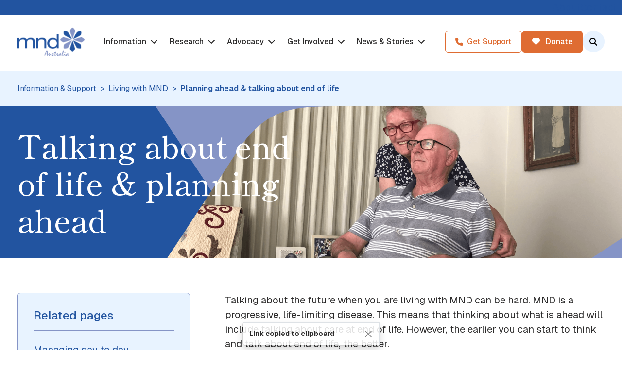

--- FILE ---
content_type: text/html; charset=utf-8
request_url: https://www.mndaustralia.org.au/mnd-connect/living-with-mnd/talking-about-end-of-life-and-planning-ahead
body_size: 12833
content:



<!DOCTYPE html>
<html lang="en">
	<head>
		<meta charset="UTF-8" />
		<meta name="viewport" content="width=device-width, initial-scale=1.0" />
		<meta http-equiv="X-UA-Compatible" content="ie=edge" />

		<title>Planning Ahead &amp; End of Life with MND</title>
		<meta name="description" content="Planning and talking about end of life and the final stages of motor neurone disease can help you feel more in control and ensure your wishes will be respected." />
		<meta name="keywords" content="" />
		<link rel="canonical" href="https://www.mndaustralia.org.au/mnd-connect/living-with-mnd/talking-about-end-of-life-and-planning-ahead" />

		<meta property="og:url" content="https://www.mndaustralia.org.au/mnd-connect/living-with-mnd/talking-about-end-of-life-and-planning-ahead" />
		<meta property="og:title" content="Planning Ahead &amp; End of Life with MND" />
		<meta property="og:type" content="website" />
		<meta property="og:description" content="Planning and talking about end of life and the final stages of motor neurone disease can help you feel more in control and ensure your wishes will be respected." />
		<meta property="og:image" content="" />
		<meta property="og:locale" content="en_AU" />
		<meta property="og:site_name" content="Planning Ahead &amp; End of Life with MND" />
		<meta name="twitter:card" content="summary_large_image" />
		<meta name="twitter:image" content="" />
		<meta name="twitter:description" content="Planning and talking about end of life and the final stages of motor neurone disease can help you feel more in control and ensure your wishes will be respected." />
		<meta name="twitter:title" content="Planning Ahead &amp; End of Life with MND" />
		<meta name="twitter:site" content="@mnd" />
		<meta name="twitter:creator" content="@mnd" />

		<link rel="icon" href="/dist/img/favicon.ico?v=1.0.021">
		<link rel="apple-touch-icon" href="/dist/img/apple-touch-icon.png?v=1.0.021">


		<link rel="preconnect" href="https://fonts.googleapis.com">
		<link rel="preconnect" href="https://fonts.gstatic.com" crossorigin>
		<link href="https://fonts.googleapis.com/css2?family=Geist:wght@100..900&family=Shippori+Mincho:wght@400;500;600;700;800&display=swap" rel="stylesheet">
		<link rel="stylesheet" href="https://cdnjs.cloudflare.com/ajax/libs/font-awesome/6.7.2/css/all.min.css" />

		<link rel="stylesheet" href="/dist/styles/main.css?v=1.0.021">


		<!-- Hotjar Tracking Code for Site 6443782 (name missing) -->
<script>
    (function(h,o,t,j,a,r){
        h.hj=h.hj||function(){(h.hj.q=h.hj.q||[]).push(arguments)};
        h._hjSettings={hjid:6443782,hjsv:6};
        a=o.getElementsByTagName('head')[0];
        r=o.createElement('script');r.async=1;
        r.src=t+h._hjSettings.hjid+j+h._hjSettings.hjsv;
        a.appendChild(r);
    })(window,document,'https://static.hotjar.com/c/hotjar-','.js?sv=');
</script>

<!-- Global site tag (gtag.js) - Google Analytics -->
<script async src="https://www.googletagmanager.com/gtag/js?id=G-X6XEN019KX"></script>
<script>
	window.dataLayer = window.dataLayer || [];
	function gtag() {
		dataLayer.push(arguments);
	}
	gtag("js", new Date());
	gtag("config", "G-X6XEN019KX");
</script>

<!-- Google Tag Manager -->
<script>
	(function (w, d, s, l, i) {
		w[l] = w[l] || [];
		w[l].push({ "gtm.start": new Date().getTime(), event: "gtm.js" });
		var f = d.getElementsByTagName(s)[0],
			j = d.createElement(s),
			dl = l != "dataLayer" ? "&l=" + l : "";
		j.async = true;
		j.src = "https://www.googletagmanager.com/gtm.js?id=" + i + dl;
		f.parentNode.insertBefore(j, f);
	})(window, document, "script", "dataLayer", "GTM-T3M6F85");
</script>
<!-- End Google Tag Manager -->

<style>
@media print {
main > div:first-child, .page-banner {
margin-bottom: -3rem;
}

.mobile-sidebar-toggle {
display: none;
}
}

.enableRecite {
display: none;
}

.btn-header-donate {
display: inline-block !important;
}

.btn-header-donate-mobile {
display: none !important;
}

.fr-inner {
display: block;
font-size: 1rem;
margin-top: 0.5rem;
}

blockquote {
margin: 3rem 0;
}

blockquote p {
font-size: 2.25rem;
}
</style>
		
	</head>

	<body class="">

		  <!-- Google Tag Manager (noscript) -->
    <noscript><iframe src="https://www.googletagmanager.com/ns.html?id=GTM-T3M6F85"
    height="0" width="0" style="display:none;visibility:hidden"></iframe></noscript>
    <!-- End Google Tag Manager (noscript) -->
		

		<header class="site-header ">
			


<div class="print-logo">
	<img src="/getmedia/502650c5-88e4-4c89-814a-5f254eccc9ef/mnd-logo.png?width=280&amp;height=122&amp;ext=.png" class="logo" alt="MNDA Logo">
</div>

<div class="subheader-menu">
	<div class="container-xl">
		<div class="row">
			<div class="col-12">
				<div class="d-flex justify-content-end">
					

    <ul>
        <li>
                <a class="menu-item" href="/about-us" target="">
					About
						<i class="fa-solid fa-arrow-right ms-2 me-0 secondary-icon"></i>
					<i class="fa-solid fa-arrow-right ms-2 me-0 secondary-icon"></i>
				</a>

        </li>
        <li>
                <a class="menu-item" href="/contact-us" target="">
					Contact
						<i class="fa-solid fa-arrow-right ms-2 me-0 secondary-icon"></i>
					<i class="fa-solid fa-arrow-right ms-2 me-0 secondary-icon"></i>
				</a>

        </li>
    </ul>

					<ul>
						<li>
							<button class="btn btn-link text-white py-1 enableRecite" id="enableRecite1"><img src="/dist/img/a-icon-white.png" class="me-1" style="height: 20px; width: auto;" alt="Language and accessibility">Language and accessibility</button>
						</li>
					</ul>
				</div>
			</div>
		</div>
	</div>
</div>

<div class="header-menu">
	<div class="container-xl">
		<div class="row">
			<div class="col-12 d-flex align-items-center justify-content-between position-static">
				<a href="/" class="header-logo">
					<img src="/getmedia/502650c5-88e4-4c89-814a-5f254eccc9ef/mnd-logo.png?width=280&amp;height=122&amp;ext=.png" class="logo" alt="MNDA Logo">
					<img src="/getmedia/713340d7-3524-4d5e-a22d-3eea30ed7b18/mnd-logo-white.png?width=336&amp;height=146&amp;ext=.png" class="logo-transparent" alt="MNDA Logo">
				</a>
				<div class="header-nav">
					<div class="desktop-menu hide-mobile">
						

    <ul>
        <li>
                <a class="menu-item" href="/mnd-connect" target="">
					Information
						<i class="fa-solid fa-chevron-down dropdown-icon ms-1 me-0"></i>
					<i class="fa-solid fa-arrow-right ms-2 me-0 secondary-icon"></i>
				</a>

				<div class="header-submenu">
					<div class="container-xl submenu-container">
						<div class="row">
							<div class="col-12 submenu-wrapper">
								<div class="menu-card hide-mobile">
										<div class="menu-card-title h4 mb-3">Information</div>
									<div class="menu-card-content">MND Connect provides resources, information and service linkage for people living with MND, their carers and family, as well as the health professionals and services providers who support them to live well.</div>
										<a href="/mnd-connect" class="btn btn-outline-orange mt-3">View all</a>
								</div>
								<button class="btn btn-link mb-4 hide-desktop back-btn text-start text-sm"><i class="fa-solid fa-chevron-left ms-0 me-2"></i>Back</button>
								<ul>
        <li>
                <a class="menu-item" href="/mnd-connect/what-is-mnd" target="">
					About MND
						<i class="fa-solid fa-arrow-right ms-2 me-0 secondary-icon"></i>
					<i class="fa-solid fa-arrow-right ms-2 me-0 secondary-icon"></i>
				</a>

        </li>
        <li>
                <a class="menu-item" href="/mnd-connect/find-services" target="">
					Find services and support
						<i class="fa-solid fa-arrow-right ms-2 me-0 secondary-icon"></i>
					<i class="fa-solid fa-arrow-right ms-2 me-0 secondary-icon"></i>
				</a>

        </li>
        <li>
                <a class="menu-item" href="/mnd-connect/living-with-mnd" target="">
					Living with MND
						<i class="fa-solid fa-arrow-right ms-2 me-0 secondary-icon"></i>
					<i class="fa-solid fa-arrow-right ms-2 me-0 secondary-icon"></i>
				</a>

        </li>
        <li>
                <a class="menu-item" href="/mnd-connect/support-for-carers-family-friends" target="">
					Carers, family and friends
						<i class="fa-solid fa-arrow-right ms-2 me-0 secondary-icon"></i>
					<i class="fa-solid fa-arrow-right ms-2 me-0 secondary-icon"></i>
				</a>

        </li>
        <li>
                <a class="menu-item" href="/mnd-connect/for-health-professionals-service-providers" target="">
					For health professionals
						<i class="fa-solid fa-arrow-right ms-2 me-0 secondary-icon"></i>
					<i class="fa-solid fa-arrow-right ms-2 me-0 secondary-icon"></i>
				</a>

        </li>
        <li>
                <a class="menu-item" href="/mnd-connect/information-resources" target="">
					Information resources
						<i class="fa-solid fa-arrow-right ms-2 me-0 secondary-icon"></i>
					<i class="fa-solid fa-arrow-right ms-2 me-0 secondary-icon"></i>
				</a>

        </li>
								</ul>
									<a href="/mnd-connect" class="btn btn-mobile-white-outline btn-outline-orange mt-4 hide-desktop">View all</a>
							</div>
						</div>
					</div>
				</div>
        </li>
        <li>
                <a class="menu-item" href="/research" target="">
					Research
						<i class="fa-solid fa-chevron-down dropdown-icon ms-1 me-0"></i>
					<i class="fa-solid fa-arrow-right ms-2 me-0 secondary-icon"></i>
				</a>

				<div class="header-submenu">
					<div class="container-xl submenu-container">
						<div class="row">
							<div class="col-12 submenu-wrapper">
								<div class="menu-card hide-mobile">
										<div class="menu-card-title h4 mb-3">Research</div>
									<div class="menu-card-content">MND Australia&#39;s research grants program supports high-quality MND research to discover the causes, improve care and find treatments and ultimately a cure for MND.</div>
										<a href="/research" class="btn btn-outline-orange mt-3">View all</a>
								</div>
								<button class="btn btn-link mb-4 hide-desktop back-btn text-start text-sm"><i class="fa-solid fa-chevron-left ms-0 me-2"></i>Back</button>
								<ul>
        <li>
                <a class="menu-item" href="/research/our-research" target="">
					Our research grants program
						<i class="fa-solid fa-arrow-right ms-2 me-0 secondary-icon"></i>
					<i class="fa-solid fa-arrow-right ms-2 me-0 secondary-icon"></i>
				</a>

        </li>
        <li>
                <a class="menu-item" href="/research/clinical-trials" target="">
					Clinical trials in Australia
						<i class="fa-solid fa-arrow-right ms-2 me-0 secondary-icon"></i>
					<i class="fa-solid fa-arrow-right ms-2 me-0 secondary-icon"></i>
				</a>

        </li>
        <li>
                <a class="menu-item" href="/research/support-mnd-research" target="">
					Support MND research
						<i class="fa-solid fa-arrow-right ms-2 me-0 secondary-icon"></i>
					<i class="fa-solid fa-arrow-right ms-2 me-0 secondary-icon"></i>
				</a>

        </li>
        <li>
                <a class="menu-item" href="/research/mnd-registry" target="">
					MiNDAUS Registry
						<i class="fa-solid fa-arrow-right ms-2 me-0 secondary-icon"></i>
					<i class="fa-solid fa-arrow-right ms-2 me-0 secondary-icon"></i>
				</a>

        </li>
        <li>
                <a class="menu-item" href="/research/mnd-research-statistics" target="">
					Research statistics
						<i class="fa-solid fa-arrow-right ms-2 me-0 secondary-icon"></i>
					<i class="fa-solid fa-arrow-right ms-2 me-0 secondary-icon"></i>
				</a>

        </li>
        <li>
                <a class="menu-item" href="/research/mnd-collective" target="">
					MND Research Collective
						<i class="fa-solid fa-arrow-right ms-2 me-0 secondary-icon"></i>
					<i class="fa-solid fa-arrow-right ms-2 me-0 secondary-icon"></i>
				</a>

        </li>
								</ul>
									<a href="/research" class="btn btn-mobile-white-outline btn-outline-orange mt-4 hide-desktop">View all</a>
							</div>
						</div>
					</div>
				</div>
        </li>
        <li>
                <a class="menu-item" href="/advocacy" target="">
					Advocacy
						<i class="fa-solid fa-chevron-down dropdown-icon ms-1 me-0"></i>
					<i class="fa-solid fa-arrow-right ms-2 me-0 secondary-icon"></i>
				</a>

				<div class="header-submenu">
					<div class="container-xl submenu-container">
						<div class="row">
							<div class="col-12 submenu-wrapper">
								<div class="menu-card hide-mobile">
										<div class="menu-card-title h4 mb-3">Advocacy</div>
									<div class="menu-card-content">On behalf of people living with MND throughout Australia, and our state member Associations, MND Australia advocates to improve the lives of people impacted by MND.</div>
										<a href="/advocacy" class="btn btn-outline-orange mt-3">View all</a>
								</div>
								<button class="btn btn-link mb-4 hide-desktop back-btn text-start text-sm"><i class="fa-solid fa-chevron-left ms-0 me-2"></i>Back</button>
								<ul>
        <li>
                <a class="menu-item" href="/advocacy/every-moment-matters" target="">
					Every Moment Matters
						<i class="fa-solid fa-arrow-right ms-2 me-0 secondary-icon"></i>
					<i class="fa-solid fa-arrow-right ms-2 me-0 secondary-icon"></i>
				</a>

        </li>
        <li>
                <a class="menu-item" href="/get-involved/advocatingforchange" target="">
					Advocate for change
						<i class="fa-solid fa-arrow-right ms-2 me-0 secondary-icon"></i>
					<i class="fa-solid fa-arrow-right ms-2 me-0 secondary-icon"></i>
				</a>

        </li>
        <li>
                <a class="menu-item" href="/advocacy/our-priorities" target="">
					Our policy priorities
						<i class="fa-solid fa-arrow-right ms-2 me-0 secondary-icon"></i>
					<i class="fa-solid fa-arrow-right ms-2 me-0 secondary-icon"></i>
				</a>

        </li>
        <li>
                <a class="menu-item" href="/advocacy/government-submissions-hearings" target="">
					Government submissions
						<i class="fa-solid fa-arrow-right ms-2 me-0 secondary-icon"></i>
					<i class="fa-solid fa-arrow-right ms-2 me-0 secondary-icon"></i>
				</a>

        </li>
								</ul>
									<a href="/advocacy" class="btn btn-mobile-white-outline btn-outline-orange mt-4 hide-desktop">View all</a>
							</div>
						</div>
					</div>
				</div>
        </li>
        <li>
                <a class="menu-item" href="/get-involved" target="">
					Get Involved
						<i class="fa-solid fa-chevron-down dropdown-icon ms-1 me-0"></i>
					<i class="fa-solid fa-arrow-right ms-2 me-0 secondary-icon"></i>
				</a>

				<div class="header-submenu">
					<div class="container-xl submenu-container">
						<div class="row">
							<div class="col-12 submenu-wrapper">
								<div class="menu-card hide-mobile">
										<div class="menu-card-title h4 mb-3">Get involved</div>
									<div class="menu-card-content">Find out how you can take part in advancing MND research and care in Australia. Through your support, we can work to improve the lives of those living with MND and drive forward research towards a cure.</div>
										<a href="/get-involved" class="btn btn-outline-orange mt-3">View all</a>
								</div>
								<button class="btn btn-link mb-4 hide-desktop back-btn text-start text-sm"><i class="fa-solid fa-chevron-left ms-0 me-2"></i>Back</button>
								<ul>
        <li>
                <a class="menu-item" href="/get-involved/national-mnd-lived-experience-network" target="">
					The National MND Lived Experience Network
						<i class="fa-solid fa-arrow-right ms-2 me-0 secondary-icon"></i>
					<i class="fa-solid fa-arrow-right ms-2 me-0 secondary-icon"></i>
				</a>

        </li>
        <li>
                <a class="menu-item" href="/get-involved/care-and-research-conference-2026" target="">
					MND Australia Research & Care Conference 2026
						<i class="fa-solid fa-arrow-right ms-2 me-0 secondary-icon"></i>
					<i class="fa-solid fa-arrow-right ms-2 me-0 secondary-icon"></i>
				</a>

        </li>
        <li>
                <a class="menu-item" href="/get-involved/advocatingforchange" target="">
					Advocate for change
						<i class="fa-solid fa-arrow-right ms-2 me-0 secondary-icon"></i>
					<i class="fa-solid fa-arrow-right ms-2 me-0 secondary-icon"></i>
				</a>

        </li>
        <li>
                <a class="menu-item" href="/get-involved/pactals-and-mnd-australia-care-forum" target="">
					PACTALS 2025
						<i class="fa-solid fa-arrow-right ms-2 me-0 secondary-icon"></i>
					<i class="fa-solid fa-arrow-right ms-2 me-0 secondary-icon"></i>
				</a>

        </li>
        <li>
                <a class="menu-item" href="/get-involved/community-survey-2025" target="">
					MND Community Survey 2025
						<i class="fa-solid fa-arrow-right ms-2 me-0 secondary-icon"></i>
					<i class="fa-solid fa-arrow-right ms-2 me-0 secondary-icon"></i>
				</a>

        </li>
        <li>
                <a class="menu-item" href="/get-involved/make-a-donation" target="">
					Support MND Australia
						<i class="fa-solid fa-arrow-right ms-2 me-0 secondary-icon"></i>
					<i class="fa-solid fa-arrow-right ms-2 me-0 secondary-icon"></i>
				</a>

        </li>
								</ul>
									<a href="/get-involved" class="btn btn-mobile-white-outline btn-outline-orange mt-4 hide-desktop">View all</a>
							</div>
						</div>
					</div>
				</div>
        </li>
        <li>
                <a class="menu-item" href="/articles" target="">
					News & Stories
						<i class="fa-solid fa-chevron-down dropdown-icon ms-1 me-0"></i>
					<i class="fa-solid fa-arrow-right ms-2 me-0 secondary-icon"></i>
				</a>

				<div class="header-submenu">
					<div class="container-xl submenu-container">
						<div class="row">
							<div class="col-12 submenu-wrapper">
								<div class="menu-card hide-mobile">
										<div class="menu-card-title h4 mb-3">News, stories &amp; media</div>
									<div class="menu-card-content">Find out about the latest news and developments in motor neurone disease and read personal stories from people impacted by MND.</div>
										<a href="/articles" class="btn btn-outline-orange mt-3">View all</a>
								</div>
								<button class="btn btn-link mb-4 hide-desktop back-btn text-start text-sm"><i class="fa-solid fa-chevron-left ms-0 me-2"></i>Back</button>
								<ul>
        <li>
                <a class="menu-item" href="/articles/news" target="">
					News
						<i class="fa-solid fa-arrow-right ms-2 me-0 secondary-icon"></i>
					<i class="fa-solid fa-arrow-right ms-2 me-0 secondary-icon"></i>
				</a>

        </li>
        <li>
                <a class="menu-item" href="/articles/stories" target="">
					Stories
						<i class="fa-solid fa-arrow-right ms-2 me-0 secondary-icon"></i>
					<i class="fa-solid fa-arrow-right ms-2 me-0 secondary-icon"></i>
				</a>

        </li>
        <li>
                <a class="menu-item" href="/articles/research-news" target="">
					Research news
						<i class="fa-solid fa-arrow-right ms-2 me-0 secondary-icon"></i>
					<i class="fa-solid fa-arrow-right ms-2 me-0 secondary-icon"></i>
				</a>

        </li>
        <li>
                <a class="menu-item" href="/articles/media-releases" target="">
					Media releases
						<i class="fa-solid fa-arrow-right ms-2 me-0 secondary-icon"></i>
					<i class="fa-solid fa-arrow-right ms-2 me-0 secondary-icon"></i>
				</a>

        </li>
								</ul>
									<a href="/articles" class="btn btn-mobile-white-outline btn-outline-orange mt-4 hide-desktop">View all</a>
							</div>
						</div>
					</div>
				</div>
        </li>
    </ul>

					</div>
					<div class="mobile-menu hide-desktop px-4">
						<div class="mobile-search-menu d-flex mb-4">
							<input type="text" class="header-mobile-search-input w-100 mb-0" placeholder="What would you like to search for?">
							<button class="btn btn-link header-mobile-search-submit"><i class="fa-solid fa-search"></i></button>
						</div>
						

    <ul>
        <li>
                <a class="menu-item" href="/mnd-connect" target="">
					Information
						<i class="fa-solid fa-chevron-down dropdown-icon ms-1 me-0"></i>
					<i class="fa-solid fa-arrow-right ms-2 me-0 secondary-icon"></i>
				</a>

				<div class="header-submenu">
					<div class="container-xl submenu-container">
						<div class="row">
							<div class="col-12 submenu-wrapper">
								<div class="menu-card hide-mobile">
										<div class="menu-card-title h4 mb-3">Information</div>
									<div class="menu-card-content">MND Connect provides resources, information and service linkage for people living with MND, their carers and family, as well as the health professionals and services providers who support them to live well.</div>
										<a href="/mnd-connect" class="btn btn-outline-orange mt-3">View all</a>
								</div>
								<button class="btn btn-link mb-4 hide-desktop back-btn text-start text-sm"><i class="fa-solid fa-chevron-left ms-0 me-2"></i>Back</button>
								<ul>
        <li>
                <a class="menu-item" href="/mnd-connect/what-is-mnd" target="">
					About MND
						<i class="fa-solid fa-arrow-right ms-2 me-0 secondary-icon"></i>
					<i class="fa-solid fa-arrow-right ms-2 me-0 secondary-icon"></i>
				</a>

        </li>
        <li>
                <a class="menu-item" href="/mnd-connect/find-services" target="">
					Find services and support
						<i class="fa-solid fa-arrow-right ms-2 me-0 secondary-icon"></i>
					<i class="fa-solid fa-arrow-right ms-2 me-0 secondary-icon"></i>
				</a>

        </li>
        <li>
                <a class="menu-item" href="/mnd-connect/living-with-mnd" target="">
					Living with MND
						<i class="fa-solid fa-arrow-right ms-2 me-0 secondary-icon"></i>
					<i class="fa-solid fa-arrow-right ms-2 me-0 secondary-icon"></i>
				</a>

        </li>
        <li>
                <a class="menu-item" href="/mnd-connect/support-for-carers-family-friends" target="">
					Carers, family and friends
						<i class="fa-solid fa-arrow-right ms-2 me-0 secondary-icon"></i>
					<i class="fa-solid fa-arrow-right ms-2 me-0 secondary-icon"></i>
				</a>

        </li>
        <li>
                <a class="menu-item" href="/mnd-connect/for-health-professionals-service-providers" target="">
					For health professionals
						<i class="fa-solid fa-arrow-right ms-2 me-0 secondary-icon"></i>
					<i class="fa-solid fa-arrow-right ms-2 me-0 secondary-icon"></i>
				</a>

        </li>
        <li>
                <a class="menu-item" href="/mnd-connect/information-resources" target="">
					Information resources
						<i class="fa-solid fa-arrow-right ms-2 me-0 secondary-icon"></i>
					<i class="fa-solid fa-arrow-right ms-2 me-0 secondary-icon"></i>
				</a>

        </li>
								</ul>
									<a href="/mnd-connect" class="btn btn-mobile-white-outline btn-outline-orange mt-4 hide-desktop">View all</a>
							</div>
						</div>
					</div>
				</div>
        </li>
        <li>
                <a class="menu-item" href="/research" target="">
					Research
						<i class="fa-solid fa-chevron-down dropdown-icon ms-1 me-0"></i>
					<i class="fa-solid fa-arrow-right ms-2 me-0 secondary-icon"></i>
				</a>

				<div class="header-submenu">
					<div class="container-xl submenu-container">
						<div class="row">
							<div class="col-12 submenu-wrapper">
								<div class="menu-card hide-mobile">
										<div class="menu-card-title h4 mb-3">Research</div>
									<div class="menu-card-content">MND Australia&#39;s research grants program supports high-quality MND research to discover the causes, improve care and find treatments and ultimately a cure for MND.</div>
										<a href="/research" class="btn btn-outline-orange mt-3">View all</a>
								</div>
								<button class="btn btn-link mb-4 hide-desktop back-btn text-start text-sm"><i class="fa-solid fa-chevron-left ms-0 me-2"></i>Back</button>
								<ul>
        <li>
                <a class="menu-item" href="/research/our-research" target="">
					Our research grants program
						<i class="fa-solid fa-arrow-right ms-2 me-0 secondary-icon"></i>
					<i class="fa-solid fa-arrow-right ms-2 me-0 secondary-icon"></i>
				</a>

        </li>
        <li>
                <a class="menu-item" href="/research/clinical-trials" target="">
					Clinical trials in Australia
						<i class="fa-solid fa-arrow-right ms-2 me-0 secondary-icon"></i>
					<i class="fa-solid fa-arrow-right ms-2 me-0 secondary-icon"></i>
				</a>

        </li>
        <li>
                <a class="menu-item" href="/research/support-mnd-research" target="">
					Support MND research
						<i class="fa-solid fa-arrow-right ms-2 me-0 secondary-icon"></i>
					<i class="fa-solid fa-arrow-right ms-2 me-0 secondary-icon"></i>
				</a>

        </li>
        <li>
                <a class="menu-item" href="/research/mnd-registry" target="">
					MiNDAUS Registry
						<i class="fa-solid fa-arrow-right ms-2 me-0 secondary-icon"></i>
					<i class="fa-solid fa-arrow-right ms-2 me-0 secondary-icon"></i>
				</a>

        </li>
        <li>
                <a class="menu-item" href="/research/mnd-research-statistics" target="">
					Research statistics
						<i class="fa-solid fa-arrow-right ms-2 me-0 secondary-icon"></i>
					<i class="fa-solid fa-arrow-right ms-2 me-0 secondary-icon"></i>
				</a>

        </li>
        <li>
                <a class="menu-item" href="/research/mnd-collective" target="">
					MND Research Collective
						<i class="fa-solid fa-arrow-right ms-2 me-0 secondary-icon"></i>
					<i class="fa-solid fa-arrow-right ms-2 me-0 secondary-icon"></i>
				</a>

        </li>
								</ul>
									<a href="/research" class="btn btn-mobile-white-outline btn-outline-orange mt-4 hide-desktop">View all</a>
							</div>
						</div>
					</div>
				</div>
        </li>
        <li>
                <a class="menu-item" href="/advocacy" target="">
					Advocacy
						<i class="fa-solid fa-chevron-down dropdown-icon ms-1 me-0"></i>
					<i class="fa-solid fa-arrow-right ms-2 me-0 secondary-icon"></i>
				</a>

				<div class="header-submenu">
					<div class="container-xl submenu-container">
						<div class="row">
							<div class="col-12 submenu-wrapper">
								<div class="menu-card hide-mobile">
										<div class="menu-card-title h4 mb-3">Advocacy</div>
									<div class="menu-card-content">On behalf of people living with MND throughout Australia, and our state member Associations, MND Australia advocates to improve the lives of people impacted by MND.</div>
										<a href="/advocacy" class="btn btn-outline-orange mt-3">View all</a>
								</div>
								<button class="btn btn-link mb-4 hide-desktop back-btn text-start text-sm"><i class="fa-solid fa-chevron-left ms-0 me-2"></i>Back</button>
								<ul>
        <li>
                <a class="menu-item" href="/advocacy/every-moment-matters" target="">
					Every Moment Matters
						<i class="fa-solid fa-arrow-right ms-2 me-0 secondary-icon"></i>
					<i class="fa-solid fa-arrow-right ms-2 me-0 secondary-icon"></i>
				</a>

        </li>
        <li>
                <a class="menu-item" href="/get-involved/advocatingforchange" target="">
					Advocate for change
						<i class="fa-solid fa-arrow-right ms-2 me-0 secondary-icon"></i>
					<i class="fa-solid fa-arrow-right ms-2 me-0 secondary-icon"></i>
				</a>

        </li>
        <li>
                <a class="menu-item" href="/advocacy/our-priorities" target="">
					Our policy priorities
						<i class="fa-solid fa-arrow-right ms-2 me-0 secondary-icon"></i>
					<i class="fa-solid fa-arrow-right ms-2 me-0 secondary-icon"></i>
				</a>

        </li>
        <li>
                <a class="menu-item" href="/advocacy/government-submissions-hearings" target="">
					Government submissions
						<i class="fa-solid fa-arrow-right ms-2 me-0 secondary-icon"></i>
					<i class="fa-solid fa-arrow-right ms-2 me-0 secondary-icon"></i>
				</a>

        </li>
								</ul>
									<a href="/advocacy" class="btn btn-mobile-white-outline btn-outline-orange mt-4 hide-desktop">View all</a>
							</div>
						</div>
					</div>
				</div>
        </li>
        <li>
                <a class="menu-item" href="/get-involved" target="">
					Get Involved
						<i class="fa-solid fa-chevron-down dropdown-icon ms-1 me-0"></i>
					<i class="fa-solid fa-arrow-right ms-2 me-0 secondary-icon"></i>
				</a>

				<div class="header-submenu">
					<div class="container-xl submenu-container">
						<div class="row">
							<div class="col-12 submenu-wrapper">
								<div class="menu-card hide-mobile">
										<div class="menu-card-title h4 mb-3">Get involved</div>
									<div class="menu-card-content">Find out how you can take part in advancing MND research and care in Australia. Through your support, we can work to improve the lives of those living with MND and drive forward research towards a cure.</div>
										<a href="/get-involved" class="btn btn-outline-orange mt-3">View all</a>
								</div>
								<button class="btn btn-link mb-4 hide-desktop back-btn text-start text-sm"><i class="fa-solid fa-chevron-left ms-0 me-2"></i>Back</button>
								<ul>
        <li>
                <a class="menu-item" href="/get-involved/national-mnd-lived-experience-network" target="">
					The National MND Lived Experience Network
						<i class="fa-solid fa-arrow-right ms-2 me-0 secondary-icon"></i>
					<i class="fa-solid fa-arrow-right ms-2 me-0 secondary-icon"></i>
				</a>

        </li>
        <li>
                <a class="menu-item" href="/get-involved/care-and-research-conference-2026" target="">
					MND Australia Research & Care Conference 2026
						<i class="fa-solid fa-arrow-right ms-2 me-0 secondary-icon"></i>
					<i class="fa-solid fa-arrow-right ms-2 me-0 secondary-icon"></i>
				</a>

        </li>
        <li>
                <a class="menu-item" href="/get-involved/advocatingforchange" target="">
					Advocate for change
						<i class="fa-solid fa-arrow-right ms-2 me-0 secondary-icon"></i>
					<i class="fa-solid fa-arrow-right ms-2 me-0 secondary-icon"></i>
				</a>

        </li>
        <li>
                <a class="menu-item" href="/get-involved/pactals-and-mnd-australia-care-forum" target="">
					PACTALS 2025
						<i class="fa-solid fa-arrow-right ms-2 me-0 secondary-icon"></i>
					<i class="fa-solid fa-arrow-right ms-2 me-0 secondary-icon"></i>
				</a>

        </li>
        <li>
                <a class="menu-item" href="/get-involved/community-survey-2025" target="">
					MND Community Survey 2025
						<i class="fa-solid fa-arrow-right ms-2 me-0 secondary-icon"></i>
					<i class="fa-solid fa-arrow-right ms-2 me-0 secondary-icon"></i>
				</a>

        </li>
        <li>
                <a class="menu-item" href="/get-involved/make-a-donation" target="">
					Support MND Australia
						<i class="fa-solid fa-arrow-right ms-2 me-0 secondary-icon"></i>
					<i class="fa-solid fa-arrow-right ms-2 me-0 secondary-icon"></i>
				</a>

        </li>
								</ul>
									<a href="/get-involved" class="btn btn-mobile-white-outline btn-outline-orange mt-4 hide-desktop">View all</a>
							</div>
						</div>
					</div>
				</div>
        </li>
        <li>
                <a class="menu-item" href="/articles" target="">
					News & Stories
						<i class="fa-solid fa-chevron-down dropdown-icon ms-1 me-0"></i>
					<i class="fa-solid fa-arrow-right ms-2 me-0 secondary-icon"></i>
				</a>

				<div class="header-submenu">
					<div class="container-xl submenu-container">
						<div class="row">
							<div class="col-12 submenu-wrapper">
								<div class="menu-card hide-mobile">
										<div class="menu-card-title h4 mb-3">News, stories &amp; media</div>
									<div class="menu-card-content">Find out about the latest news and developments in motor neurone disease and read personal stories from people impacted by MND.</div>
										<a href="/articles" class="btn btn-outline-orange mt-3">View all</a>
								</div>
								<button class="btn btn-link mb-4 hide-desktop back-btn text-start text-sm"><i class="fa-solid fa-chevron-left ms-0 me-2"></i>Back</button>
								<ul>
        <li>
                <a class="menu-item" href="/articles/news" target="">
					News
						<i class="fa-solid fa-arrow-right ms-2 me-0 secondary-icon"></i>
					<i class="fa-solid fa-arrow-right ms-2 me-0 secondary-icon"></i>
				</a>

        </li>
        <li>
                <a class="menu-item" href="/articles/stories" target="">
					Stories
						<i class="fa-solid fa-arrow-right ms-2 me-0 secondary-icon"></i>
					<i class="fa-solid fa-arrow-right ms-2 me-0 secondary-icon"></i>
				</a>

        </li>
        <li>
                <a class="menu-item" href="/articles/research-news" target="">
					Research news
						<i class="fa-solid fa-arrow-right ms-2 me-0 secondary-icon"></i>
					<i class="fa-solid fa-arrow-right ms-2 me-0 secondary-icon"></i>
				</a>

        </li>
        <li>
                <a class="menu-item" href="/articles/media-releases" target="">
					Media releases
						<i class="fa-solid fa-arrow-right ms-2 me-0 secondary-icon"></i>
					<i class="fa-solid fa-arrow-right ms-2 me-0 secondary-icon"></i>
				</a>

        </li>
								</ul>
									<a href="/articles" class="btn btn-mobile-white-outline btn-outline-orange mt-4 hide-desktop">View all</a>
							</div>
						</div>
					</div>
				</div>
        </li>
    </ul>

						

    <ul>
        <li>
                <a class="menu-item" href="/about-us" target="">
					About
						<i class="fa-solid fa-arrow-right ms-2 me-0 secondary-icon"></i>
					<i class="fa-solid fa-arrow-right ms-2 me-0 secondary-icon"></i>
				</a>

        </li>
        <li>
                <a class="menu-item" href="/contact-us" target="">
					Contact
						<i class="fa-solid fa-arrow-right ms-2 me-0 secondary-icon"></i>
					<i class="fa-solid fa-arrow-right ms-2 me-0 secondary-icon"></i>
				</a>

        </li>
    </ul>

						<a href="/donate" class="btn btn-orange align-items-center ms-0 btn-header-donate btn-header-donate-mobile mt-4 me-2">
							<i class="fa-solid fa-heart me-2"></i>
							<span>Donate</span>
						</a>
						<button class="btn btn-outline-orange align-items-center btn-header-support mt-4">
							<i class="fa-solid fa-phone me-2"></i>
							<span>Get Support</span>
						</button>
					</div>
					<div class="header-submenu get-support-menu hide-mobile">
	<div class="container-xl submenu-container">
		<div class="row">
			<div class="col-12 submenu-wrapper">
				<button class="btn btn-link mb-4 hide-desktop back-btn text-start text-sm"><i class="fa-solid fa-chevron-left ms-0 me-2"></i>Back</button>
				<div class="menu-card">
					<div class="menu-card-title h2 mb-3">Get support</div>
					<div class="menu-card-content">Call the number below to get directly connected to the local MND association in your State</div>
					<div class="d-flex align-items-center rounded-lg bg-blue border border-white px-3 px-lg-4 py-3 mt-4 mb-xl-0 mb-4">
						<img src="/dist/img/australia.svg" class="h-auto" alt="Australia Map">
						<div class="ps-4 ps-xl-5">
							<a href="tel:1800 777 175" class="h4 text-white mb-1">1800 777 175</a>
							<div class="text-white">9am to 4:30pm Monday to Friday</div>
						</div>
					</div>
				</div>
				<div class="support-contact-container">
					<div class="accordion" id="accordionContact1">
						<div class="accordion-item">
							<h2 class="accordion-header">
								<button class="accordion-button collapsed bg-light text-blue" type="button" data-bs-toggle="collapse" data-bs-target="#contentContact1" aria-expanded="false" aria-controls="contentContact1">Australian Capital Territory</button>
							</h2>
							<div id="contentContact1" class="accordion-collapse collapse" data-bs-parent="#accordionContact1">
								<div class="accordion-body text-md">
									<p>(MND services in the ACT are provided by MND NSW)</p>
									<p>Building 4, Gladesville Hospital, Victoria Road, Gladesville NSW 2111</p>
									<p>Post: Locked Bag 5005,Gladesville NSW 1675</p>
									<p class="phone">T: <a href="tel:1800 777 175">1800 777 175</a></p>
									<div class="btn-container">
										<a href="https://www.mndnsw.org.au/" class="btn btn-orange w-100 mb-1" target="_blank">
											<i class="fa-solid fa-display"></i> Visit website
										</a>
										<a href="/cdn-cgi/l/email-protection#c1a8afa7aeada8afa481acafa5afb2b6efaeb3a6efa0b4" class="btn btn-outline-orange w-100">
											<i class="fa-regular fa-envelope"></i> Send a message
										</a>
									</div>
								</div>
							</div>
						</div>
					</div>
					<div class="accordion" id="accordionContact5">
						<div class="accordion-item">
							<h2 class="accordion-header">
								<button class="accordion-button collapsed bg-light text-blue" type="button" data-bs-toggle="collapse" data-bs-target="#contentContact5" aria-expanded="false" aria-controls="contentContact5">South Australia</button>
							</h2>
							<div id="contentContact5" class="accordion-collapse collapse" data-bs-parent="#accordionContact5">
								<div class="accordion-body text-md">
									<p>66 Hughes Street, Mile End SA 5031</p>
									<p>Post: PO Box 2087 Hilton Plaza SA 5033</p>
									<p class="phone">T: <a href="tel:1800 777 175">1800 777 175</a></p>
									<div class="btn-container">
										<a href="https://www.mndsa.org.au/" class="btn btn-orange w-100 mb-1" target="_blank">
											<i class="fa-solid fa-display"></i> Visit website
										</a>
										<a href="/cdn-cgi/l/email-protection#7e131f17120a11441f1a1317103e13101a0d1f50110c19501f0b" class="btn btn-outline-orange w-100">
											<i class="fa-regular fa-envelope"></i> Send a message
										</a>
									</div>
								</div>
							</div>
						</div>
					</div>
					<div class="accordion" id="accordionContact2">
						<div class="accordion-item">
							<h2 class="accordion-header">
								<button class="accordion-button collapsed bg-light text-blue" type="button" data-bs-toggle="collapse" data-bs-target="#contentContact2" aria-expanded="false" aria-controls="contentContact2">New South Wales</button>
							</h2>
							<div id="contentContact2" class="accordion-collapse collapse" data-bs-parent="#accordionContact2">
								<div class="accordion-body text-md">
									<p>Building 4, Gladesville Hospital,Victoria Road, Gladesville NSW 2111</p>
									<p>Post: Locked Bag 5005,Gladesville NSW 1675</p>
									<p class="phone">T: <a href="tel:1800 777 175">1800 777 175</a></p>
									<div class="btn-container">
										<a href="https://www.mndnsw.org.au/" class="btn btn-orange w-100 mb-1" target="_blank">
											<i class="fa-solid fa-display"></i> Visit website
										</a>
										<a href="/cdn-cgi/l/email-protection#82ebece4edeeebece7c2efece6ecf1f5acedf0e5ace3f7" class="btn btn-outline-orange w-100">
											<i class="fa-regular fa-envelope"></i> Send a message
										</a>
									</div>
								</div>
							</div>
						</div>
					</div>
					<div class="accordion" id="accordionContact6">
						<div class="accordion-item">
							<h2 class="accordion-header">
								<button class="accordion-button collapsed bg-light text-blue" type="button" data-bs-toggle="collapse" data-bs-target="#contentContact6" aria-expanded="false" aria-controls="contentContact6">Tasmania</button>
							</h2>
							<div id="contentContact6" class="accordion-collapse collapse" data-bs-parent="#accordionContact6">
								<div class="accordion-body text-md">
									<p>(MND services in Tasmania are provided by MND Victoria)</p>
									<p>265 Canterbury Rd, Canterbury Vic 3126</p>
									<p>Post: PO Box 23, Canterbury 3126</p>
									<p class="phone">T: <a href="tel:1800 777 175">1800 777 175</a></p>
									<div class="btn-container">
										<a href="https://www.mndatas.asn.au/" class="btn btn-orange w-100 mb-1" target="_blank">
											<i class="fa-solid fa-display"></i> Visit website
										</a>
										<a href="/cdn-cgi/l/email-protection#41282f272e012c2f25203520326f20322f6f2034" class="btn btn-outline-orange w-100">
											<i class="fa-regular fa-envelope"></i> Send a message
										</a>
									</div>
								</div>
							</div>
						</div>
					</div>
					<div class="accordion" id="accordionContact3">
						<div class="accordion-item">
							<h2 class="accordion-header">
								<button class="accordion-button collapsed bg-light text-blue" type="button" data-bs-toggle="collapse" data-bs-target="#contentContact3" aria-expanded="false" aria-controls="contentContact3">Northern Territory</button>
							</h2>
							<div id="contentContact3" class="accordion-collapse collapse" data-bs-parent="#accordionContact3">
								<div class="accordion-body text-md">
									<p>(MND services in the NT are provided by MND NSW)</p>
									<p>Building 4, Gladesville Hospital, Victoria Road, Gladesville NSW 2111</p>
									<p>Post: Locked Bag 5005, Gladesville NSW 1675</p>
									<p class="phone">T: <a href="tel:1800 777 175">1800 777 175</a></p>
									<div class="btn-container">
										<a href="https://www.mndnsw.org.au/" class="btn btn-orange w-100 mb-1" target="_blank">
											<i class="fa-solid fa-display"></i> Visit website
										</a>
										<a href="/cdn-cgi/l/email-protection#563f3830393a3f3833163b383238252178392431783723" class="btn btn-outline-orange w-100">
											<i class="fa-regular fa-envelope"></i> Send a message
										</a>
									</div>
								</div>
							</div>
						</div>
					</div>
					<div class="accordion" id="accordionContact7">
						<div class="accordion-item">
							<h2 class="accordion-header">
								<button class="accordion-button collapsed bg-light text-blue" type="button" data-bs-toggle="collapse" data-bs-target="#contentContact7" aria-expanded="false" aria-controls="contentContact7">Victoria</button>
							</h2>
							<div id="contentContact7" class="accordion-collapse collapse" data-bs-parent="#accordionContact7">
								<div class="accordion-body text-md">
									<p>265 Canterbury Rd, Canterbury Vic 3126</p>
									<p>Post: PO Box 23, Canterbury 3126</p>
									<p class="phone">T: <a href="tel:1800 777 175">1800 777 175</a></p>
									<div class="btn-container">
										<a href="https://www.mnd.org.au/" class="btn btn-orange w-100 mb-1" target="_blank">
											<i class="fa-solid fa-display"></i> Visit website
										</a>
										<a href="/cdn-cgi/l/email-protection#aec7c0c8c1eec3c0ca80c1dcc980cfdb" class="btn btn-outline-orange w-100">
											<i class="fa-regular fa-envelope"></i> Send a message
										</a>
									</div>
								</div>
							</div>
						</div>
					</div>
					<div class="accordion" id="accordionContact4">
						<div class="accordion-item">
							<h2 class="accordion-header">
								<button class="accordion-button collapsed bg-light text-blue" type="button" data-bs-toggle="collapse" data-bs-target="#contentContact4" aria-expanded="false" aria-controls="contentContact4">Queensland</button>
							</h2>
							<div id="contentContact4" class="accordion-collapse collapse" data-bs-parent="#accordionContact4">
								<div class="accordion-body text-md">
									<p>1/89 Factory Road, Oxley QLD 4075</p>
									<p>Post: PO Box 470, Inala QLD 4077</p>
									<p class="phone">T: <a href="tel:1800 777 175">1800 777 175</a></p>
									<div class="btn-container">
										<a href="https://www.mndqld.org.au/" class="btn btn-orange w-100 mb-1" target="_blank">
											<i class="fa-solid fa-display"></i> Visit website
										</a>
										<a href="/cdn-cgi/l/email-protection#abc2c5cdc4ebc6c5cfcada85c4d9cc85cade" class="btn btn-outline-orange w-100">
											<i class="fa-regular fa-envelope"></i> Send a message
										</a>
									</div>
								</div>
							</div>
						</div>
					</div>
					<div class="accordion" id="accordionContact8">
						<div class="accordion-item">
							<h2 class="accordion-header">
								<button class="accordion-button collapsed bg-light text-blue" type="button" data-bs-toggle="collapse" data-bs-target="#contentContact8" aria-expanded="false" aria-controls="contentContact8">Western Australia</button>
							</h2>
							<div id="contentContact8" class="accordion-collapse collapse" data-bs-parent="#accordionContact8">
								<div class="accordion-body text-md">
									<p>Unit 1, 184 Raleigh Street, Carlisle WA 6101</p>
									<p>Post: as above</p>
									<p class="phone">T: <a href="tel:1800 777 175">1800 777 175</a></p>
									<div class="btn-container">
										<a href="https://www.mndawa.asn.au/" class="btn btn-orange w-100 mb-1" target="_blank">
											<i class="fa-solid fa-display"></i> Visit website
										</a>
										<a href="/cdn-cgi/l/email-protection#5c3d383135321c3132383d2b3d723d2f32723d29" class="btn btn-outline-orange w-100">
											<i class="fa-regular fa-envelope"></i> Send a message
										</a>
									</div>
								</div>
							</div>
						</div>
					</div>
				</div>
			</div>
		</div>
	</div>
</div>
<div class="header-submenu search-menu bg-light hide-mobile">
	<div class="container-xl submenu-container">
		<div class="row">
			<div class="col-xl-8 offset-2 d-flex justify-content-center align-items-center">
				<div class="search-container w-100">
					<p class="fw-bold">Search</p>
					<div class="d-flex">
						<input type="text" class="form-control header-desktop-search-input w-100 px-3 mb-0" placeholder="What would you like to search for?">
						<button class="btn btn-orange header-desktop-search-submit ms-3">Search</button>
					</div>
				</div>
			</div>
		</div>
	</div>
</div>
				</div>
				<div class="header-actions">
					<button class="btn btn-link text-white mobile-accessibility pe-0 d-xl-none enableRecite" id="enableRecite2"><img src="/dist/img/a-icon-blue.png" style="height: auto; max-width: 50px;" alt="Language and accessibility"></button>
					<button class="btn btn-outline-orange align-items-center btn-header-support">
						<i class="fa-solid fa-phone me-2"></i>
						<span>Get Support</span>
					</button>
					<a href="https://donate.mndaustralia.org.au/ " class="btn btn-orange align-items-center ms-0 btn-header-donate">
						<i class="fa-solid fa-heart me-2"></i>
						<span>Donate</span>
					</a>
					<button class="btn btn-light bg-light align-items-center justify-content-center p-0 rounded-circle btn-header-search">
						<i class="fa-solid fa-search"></i>
					</button>
					<button class="btn btn-link align-items-center justify-content-center p-0 btn-header-toggle">
						<i class="fa-solid fa-bars"></i>
					</button>
				</div>
			</div>
		</div>
	</div>
</div>
		</header>



<nav class="breadcrumb-container" aria-label="breadcrumb">
    <div class="container-xl">
        <div class="row">
            <div class="col-12 py-0">
                <ul class="breadcrumb">
                <li class="breadcrumb-item">
                        <a href="/mnd-connect">Information &amp; Support</a>
                </li>
                <li class="breadcrumb-item">
                        <a href="/mnd-connect/living-with-mnd">Living with MND</a>
                </li>
                <li class="breadcrumb-item">
                        <span>Planning ahead &amp; talking about end of life</span>
                </li>
                </ul>
            </div>
        </div>
    </div>
</nav>
		<main>
			














<div id="" class=" "
    style="--overlap-bg: #ffffff; 
        background-color: transparent;
        
        background-size: cover; background-position: center;">
    <div class="container-fluid pt-0 pb-6 px-0  ">
        <div class="row gx-0 ">
                    <div class="col-12">
						<div class="h-100 ">
                        	








<div class="page-banner banner-md banner-hide-tablet banner-hide-mobile " style="background-color: #2254a0; --bg-color: #2254a0; --bg-image-desktop: url('/getmedia/c988e877-52dd-4e73-b55d-afc94d6cac5d/talking-about-end-of-life-banner-(1).png'); --bg-image-tablet: url(''); --bg-image-mobile: url(''); background-position: right center; background-size: auto 100%;">
        <div class="container-xl">
			<div class="content">
            	<h1 style="color: rgba(255, 255, 255, 1)">Talking about end of life &amp; planning ahead</h1>
			</div>
        </div>
</div>
    


						</div>
                    </div>
        </div>
    </div>
</div>
    











<div id="" class=" "
    style="--overlap-bg: #ffffff; 
        background-color: transparent;
        
        background-size: cover; background-position: center;">
    <div class="container-xl pt-0 pb-5   ">
        <div class="row gx-6 gy-6 ">
                    <div class="col-md-6 col-lg-4 order-2 order-md-1">
						<div class="h-100 ">
                        	








	<div class="page-sidebar page-list">
		<div class="sidebar-menu">
				<div class="sidebar-title h5">
					Related pages
				</div>
				
			<ul>
					<li class="">
						<a href="https://www.mndaustralia.org.au/mnd-connect/living-with-mnd/managing-day-to-day">Managing day to day <i class="fa-solid fa-arrow-right"></i></a>
					</li>
					<li class="">
						<a href="https://www.mndaustralia.org.au/mnd-connect/living-with-mnd/breathing-and-mnd">Breathing and MND <i class="fa-solid fa-arrow-right"></i></a>
					</li>
					<li class="">
						<a href="https://www.mndaustralia.org.au/mnd-connect/living-with-mnd/medication-for-mnd">Medication for MND <i class="fa-solid fa-arrow-right"></i></a>
					</li>
					<li class="">
						<a href="https://www.mndaustralia.org.au/mnd-connect/living-with-mnd/cognition-thinking-behaviour">Cognition thinking and behaviour <i class="fa-solid fa-arrow-right"></i></a>
					</li>
					<li class="">
						<a href="https://www.mndaustralia.org.au/mnd-connect/living-with-mnd/eating-drinking-swallowing">Eating drinking and swallowing <i class="fa-solid fa-arrow-right"></i></a>
					</li>
					<li class="">
						<a href="https://www.mndaustralia.org.au/mnd-connect/living-with-mnd/physical-activity-and-mnd">Exercise and MND <i class="fa-solid fa-arrow-right"></i></a>
					</li>
					<li class="">
						<a href="https://www.mndaustralia.org.au/mnd-connect/living-with-mnd/equipment-assistive-technology-home-modifications">Equipment and home modifications <i class="fa-solid fa-arrow-right"></i></a>
					</li>
					<li class="">
						<a href="https://www.mndaustralia.org.au/mnd-connect/living-with-mnd/maintaining-weight-for-health-with-motor-neurone-disease">Maintaining weight &amp; nutrition <i class="fa-solid fa-arrow-right"></i></a>
					</li>
					<li class="">
						<a href="https://www.mndaustralia.org.au/mnd-connect/living-with-mnd/pain-and-mnd">Pain and MND <i class="fa-solid fa-arrow-right"></i></a>
					</li>
					<li class="active">
						<a href="https://www.mndaustralia.org.au/mnd-connect/living-with-mnd/talking-about-end-of-life-and-planning-ahead">Planning ahead &amp; talking about end of life <i class="fa-solid fa-arrow-right"></i></a>
					</li>
					<li class="">
						<a href="https://www.mndaustralia.org.au/mnd-connect/living-with-mnd/planning-for-emergencies">Planning for emergency care <i class="fa-solid fa-arrow-right"></i></a>
					</li>
					<li class="">
						<a href="https://www.mndaustralia.org.au/mnd-connect/living-with-mnd/gaming">Gaming &amp; entertainment <i class="fa-solid fa-arrow-right"></i></a>
					</li>
					<li class="">
						<a href="https://www.mndaustralia.org.au/mnd-connect/living-with-mnd/sexuality-and-intimacy">Sexuality and intimacy <i class="fa-solid fa-arrow-right"></i></a>
					</li>
					<li class="">
						<a href="https://www.mndaustralia.org.au/mnd-connect/living-with-mnd/friends-relationships">Friends and relationships <i class="fa-solid fa-arrow-right"></i></a>
					</li>
					<li class="">
						<a href="https://www.mndaustralia.org.au/mnd-connect/living-with-mnd/speech-communication">Speech and communication <i class="fa-solid fa-arrow-right"></i></a>
					</li>
					<li class="">
						<a href="https://www.mndaustralia.org.au/mnd-connect/living-with-mnd/caring-for-your-mental-health">Caring for your mental health <i class="fa-solid fa-arrow-right"></i></a>
					</li>
			</ul>
		</div>

			<button class="btn btn-outline-orange btn-print" onclick="window.print()"><i class="fa-solid fa-print me-2 ms-0"></i>PDF/Print this page</button>

    <div data-vue-component="content-rating-form" 
         data-content-rating-endpoint="/api/document-rating/submit" 
         data-document-guid="ae506a66-9838-4b06-9f68-281009662fb9" 
         data-document-version="24.0" 
         data-contact-guid="00000000-0000-0000-0000-000000000000">
    </div>
    		<div class="last-updated text-lg my-4">
				Last updated: <span class="fw-medium">June 2024</span>
			</div>
	</div>
	<button class="mobile-sidebar-toggle" id="mobileSidebarToggle" aria-label="Open sidebar menu">
		<i class="fa-solid fa-bars"></i>
	</button>
	<div class="mobile-sidebar-overlay" id="mobileSidebarOverlay"></div>
	<div class="mobile-sidebar-panel" id="mobileSidebarPanel">
		<div class="mobile-sidebar-header">
			<h3 class="mobile-sidebar-title">
Related pages			</h3>
			<button class="mobile-sidebar-close" id="mobileSidebarClose" aria-label="Close sidebar menu">
				<i class="fa-solid fa-times"></i>
			</button>
		</div>
		
		<div class="mobile-sidebar-content">
			<div class="sidebar-menu">
				<ul>
						<li class="">
							<a href="https://www.mndaustralia.org.au/mnd-connect/living-with-mnd/managing-day-to-day">Managing day to day <i class="fa-solid fa-arrow-right"></i></a>
						</li>
						<li class="">
							<a href="https://www.mndaustralia.org.au/mnd-connect/living-with-mnd/breathing-and-mnd">Breathing and MND <i class="fa-solid fa-arrow-right"></i></a>
						</li>
						<li class="">
							<a href="https://www.mndaustralia.org.au/mnd-connect/living-with-mnd/medication-for-mnd">Medication for MND <i class="fa-solid fa-arrow-right"></i></a>
						</li>
						<li class="">
							<a href="https://www.mndaustralia.org.au/mnd-connect/living-with-mnd/cognition-thinking-behaviour">Cognition thinking and behaviour <i class="fa-solid fa-arrow-right"></i></a>
						</li>
						<li class="">
							<a href="https://www.mndaustralia.org.au/mnd-connect/living-with-mnd/eating-drinking-swallowing">Eating drinking and swallowing <i class="fa-solid fa-arrow-right"></i></a>
						</li>
						<li class="">
							<a href="https://www.mndaustralia.org.au/mnd-connect/living-with-mnd/physical-activity-and-mnd">Exercise and MND <i class="fa-solid fa-arrow-right"></i></a>
						</li>
						<li class="">
							<a href="https://www.mndaustralia.org.au/mnd-connect/living-with-mnd/equipment-assistive-technology-home-modifications">Equipment and home modifications <i class="fa-solid fa-arrow-right"></i></a>
						</li>
						<li class="">
							<a href="https://www.mndaustralia.org.au/mnd-connect/living-with-mnd/maintaining-weight-for-health-with-motor-neurone-disease">Maintaining weight &amp; nutrition <i class="fa-solid fa-arrow-right"></i></a>
						</li>
						<li class="">
							<a href="https://www.mndaustralia.org.au/mnd-connect/living-with-mnd/pain-and-mnd">Pain and MND <i class="fa-solid fa-arrow-right"></i></a>
						</li>
						<li class="active">
							<a href="https://www.mndaustralia.org.au/mnd-connect/living-with-mnd/talking-about-end-of-life-and-planning-ahead">Planning ahead &amp; talking about end of life <i class="fa-solid fa-arrow-right"></i></a>
						</li>
						<li class="">
							<a href="https://www.mndaustralia.org.au/mnd-connect/living-with-mnd/planning-for-emergencies">Planning for emergency care <i class="fa-solid fa-arrow-right"></i></a>
						</li>
						<li class="">
							<a href="https://www.mndaustralia.org.au/mnd-connect/living-with-mnd/gaming">Gaming &amp; entertainment <i class="fa-solid fa-arrow-right"></i></a>
						</li>
						<li class="">
							<a href="https://www.mndaustralia.org.au/mnd-connect/living-with-mnd/sexuality-and-intimacy">Sexuality and intimacy <i class="fa-solid fa-arrow-right"></i></a>
						</li>
						<li class="">
							<a href="https://www.mndaustralia.org.au/mnd-connect/living-with-mnd/friends-relationships">Friends and relationships <i class="fa-solid fa-arrow-right"></i></a>
						</li>
						<li class="">
							<a href="https://www.mndaustralia.org.au/mnd-connect/living-with-mnd/speech-communication">Speech and communication <i class="fa-solid fa-arrow-right"></i></a>
						</li>
						<li class="">
							<a href="https://www.mndaustralia.org.au/mnd-connect/living-with-mnd/caring-for-your-mental-health">Caring for your mental health <i class="fa-solid fa-arrow-right"></i></a>
						</li>
				</ul>
			</div>

				<button class="btn btn-outline-orange btn-print" onclick="window.print()"><i class="fa-solid fa-print me-2 ms-0"></i>PDF/Print this page</button>

    <div data-vue-component="content-rating-form" 
         data-content-rating-endpoint="/api/document-rating/submit" 
         data-document-guid="ae506a66-9838-4b06-9f68-281009662fb9" 
         data-document-version="24.0" 
         data-contact-guid="00000000-0000-0000-0000-000000000000">
    </div>
				<div class="last-updated text-lg my-4">
					Last updated: <span class="fw-medium">June 2024</span>
				</div>
		</div>
	</div>

    


						</div>
                    </div>
                    <div class="col-md-6 col-lg-8 order-1 order-md-2">
						<div class="h-100 ">
                        	







    <div class="fr-view">
        <p>Talking about the future when you are living with MND can be hard. MND is a progressive, life-limiting disease. This means that thinking about what is ahead will include talking about care at end of life. However, the earlier you can start to think and talk about end of life, the better.&nbsp;</p><p>Learning about what is involved can make conversations with family and friends easier. Planning ahead can also help you feel less worried about what lies ahead. It can help you feel more in control and reduce stress.</p><p>You can feel safer knowing there are plans, care and support in place as MND progresses. Planning ahead for end of life helps you and your family.</p><p>When you make your wishes known, you can make sure your needs are met and your wishes respected.</p><p id="isPasted">Below you will find information about what you can do to plan ahead, and how it helps. You will also find an introduction on:</p><ul><li>what to expect with end of life care</li><li>talking with loved ones</li><li>services and support available.</li></ul><p>We hope the information helps you to start to think and talk about end of life care. You will also be able to find other useful resources and tools. You may like to read the resources and information here with your carer, family or others close to you.</p><p>Read as little or as much as you feel able to. You can stop at any time and return when you feel ready.</p><p>You can also speak with your MND Association Advisor or Support Coordinator and/or your MND clinic or palliative care team. They will know how hard it is to talk about challenging topics. They can talk about any questions or concerns you may have.</p>
    </div>


    







<div class="accordion accordion-flush mt-5 mb-3" id="accordion-57a8fbe6-4f29-42f7-9010-7bd8760d7a52"
     >

        <div class="accordion-item">
            <h2 class="accordion-header" id="header_57a8fbe6-4f29-42f7-9010-7bd8760d7a52_442">
				<button id=""
						type="button"
						class="accordion-button collapsed"
						aria-expanded="false"
						data-bs-toggle="collapse"
						data-bs-target="#elem_57a8fbe6-4f29-42f7-9010-7bd8760d7a52_442"
						aria-controls="elem_57a8fbe6-4f29-42f7-9010-7bd8760d7a52_442">
					What is planning ahead and why is it important?
				</button>
            </h2>
            <div class="collapse" id="elem_57a8fbe6-4f29-42f7-9010-7bd8760d7a52_442" aria-labelledby="header_57a8fbe6-4f29-42f7-9010-7bd8760d7a52_442"
                >
                <div class="accordion-body">
                    <p>Planning ahead involves thinking or talking about end of life with family and friends. It can be hard, but this is completely natural.</p>

<p>You may feel concerned about what lies ahead. You may wonder about how decisions about your health care, lifestyle and finances will be made.</p>

<p>Talking about your future wishes helps bring some peace of mind to you and your loved ones. It also makes it more likely that you will get the care you want. It can also help maintain quality of life so you can get on with living in the time you have.</p>

<p>The main things we suggest you start thinking and talking with loved ones about are:</p>

<ul>
	<li style="margin-top: 8px; margin-bottom: 8px">advance care planning – medical care and treatment</li>
	<li style="margin-top: 8px; margin-bottom: 8px">appointing a substitute decision-maker/power of attorney – health care, lifestyle or finances</li>
	<li style="margin-top: 8px; margin-bottom: 8px">getting involved with a palliative care service to ensure the right support is there when you need it</li>
	<li style="margin-top: 8px; margin-bottom: 8px">managing finances, life insurance, superannuation and making a will</li>
	<li style="margin-top: 8px; margin-bottom: 8px">spiritual and religious plans</li>
	<li style="margin-top: 8px; margin-bottom: 8px">donating organs or tissue</li>
	<li style="margin-top: 8px; margin-bottom: 8px">funeral planning and your digital legacy</li>
</ul>

<p>Needs may change over time. Having regular discussions will make sure your quality of life is supported. Planning ahead does not have to lock you in to your decisions. You can change your mind at any time.</p>

<p>See our <a href="/mnd-connect/information-resources/planning-ahead"><span style="color: rgba(0, 147, 178, 1)"><span style="font-size: 13.5pt"><span style="font-family: &quot;Arial&quot;, sans-serif">Planning Ahead</span></span></span></a> fact sheet for more.</p>

                </div>
            </div>
        </div>
        <div class="accordion-item">
            <h2 class="accordion-header" id="header_57a8fbe6-4f29-42f7-9010-7bd8760d7a52_443">
				<button id=""
						type="button"
						class="accordion-button collapsed"
						aria-expanded="false"
						data-bs-toggle="collapse"
						data-bs-target="#elem_57a8fbe6-4f29-42f7-9010-7bd8760d7a52_443"
						aria-controls="elem_57a8fbe6-4f29-42f7-9010-7bd8760d7a52_443">
					How to make it easier when thinking and talking about care at end of life
				</button>
            </h2>
            <div class="collapse" id="elem_57a8fbe6-4f29-42f7-9010-7bd8760d7a52_443" aria-labelledby="header_57a8fbe6-4f29-42f7-9010-7bd8760d7a52_443"
                >
                <div class="accordion-body">
                    <p style="margin-bottom: 16px">Planning ahead involves thinking and talking about death and dying. Many people find these kinds of conversations uncomfortable or upsetting. Trusted information can help support you to deal with what lies ahead. Having the right information can help make sure your wishes are known and respected.</p>

<p><a href="https://www.mndaustralia.org.au/getmedia/eeaabc08-8c23-41ca-bae9-1e4927a757f3/MNDAus_EndofLifeGuide_digital-version.pdf" target="_blank">MND Australia’s guide to&nbsp;End of Life Care </a>for people living with MND provides sensitive and practical information. The guide can help you have discussions with carers and loved ones. It also gives information on how to access support services.</p>

<p>If you feel ready, read through the guide with the support of your carer, family, MND Advisor or a member of your healthcare team.</p>

<p><strong>Part 1:</strong> What do I need to know?</p>

<p><strong>Part 2:</strong> Things I’m likely to experience</p>

<p><strong>Part 3:</strong> What my family, friends and others close to me need to know</p>

<p><strong>Part 4:</strong> What else might I need to consider?</p>

<p><strong>Part 5:</strong> How do I get more help?</p>

<p>The guide helps you to learn about end-of-life care and how to talk with others about it. You can dip in and out of to find information when needed and when you feel ready. In the guide, you can learn about:</p>

<ul>
	<li>ways to have difficult conversations, such as how to start talking about MND and end of life with someone</li>
	<li>organising financial, legal and other personal affairs</li>
	<li>what care and support is available to meet your needs&nbsp;</li>
	<li>how to release tension and work through emotions by talking with family and children</li>
	<li>things you can expect as MND progresses, such as changes to movement, breathing, speech and communication</li>
	<li>managing grief and bereavement</li>
	<li>how specialist palliative care services and other professionals can help you and your family with quality of life</li>
	<li>what happens after death</li>
	<li>how to give clear details about your wishes</li>
	<li>genetic counselling and organ and tissue donation</li>
	<li>choice and control at end of life, and</li>
	<li>what other people living with MND have said about end of life care.</li>
</ul>

<p>The guide also has a list of services and support from MND Associations, and other providers.</p>

<p>You can also talk about any aspect of the guide with your MND Association Advisor or Support Coordinator, or members of your healthcare team.</p>

<p>Early referral to your local palliative care team helps to build a relationship with them. It also makes planning for your needs easier as MND progresses. Palliative care staff will also be able to work alongside your existing healthcare team or MND Clinic to support a palliative approach to your care. &nbsp;</p>

                </div>
            </div>
        </div>
        <div class="accordion-item">
            <h2 class="accordion-header" id="header_57a8fbe6-4f29-42f7-9010-7bd8760d7a52_444">
				<button id=""
						type="button"
						class="accordion-button collapsed"
						aria-expanded="false"
						data-bs-toggle="collapse"
						data-bs-target="#elem_57a8fbe6-4f29-42f7-9010-7bd8760d7a52_444"
						aria-controls="elem_57a8fbe6-4f29-42f7-9010-7bd8760d7a52_444">
					Who else can I talk to?
				</button>
            </h2>
            <div class="collapse" id="elem_57a8fbe6-4f29-42f7-9010-7bd8760d7a52_444" aria-labelledby="header_57a8fbe6-4f29-42f7-9010-7bd8760d7a52_444"
                >
                <div class="accordion-body">
                    <p>Sometimes, you may feel isolated, but there are people available to listen to you and support you.</p>

<p>The network of MND Clinics and MND Associations across Australia are a great source of trustworthy information, advice and support. MND Associations can also help you find other sources of support in your area, including financial, home care, funeral arrangements, managing stress, translation, help for families and bereavement. You’re likely to be referred to people and services who have an understanding of what living with MND is like.</p>

<p>Calling the MND Info Line or contacting your MND association Advisor or Support Coordinator is always a good place to start, and can provide you with sensitive advice and guidance on how to best address your needs.</p>

                </div>
            </div>
        </div>
</div>
    


						</div>
                    </div>
        </div>
    </div>
</div>
    











<div id="" class=" "
    style="--overlap-bg: #ffffff; 
        background-color: transparent;
        
        background-size: cover; background-position: center;">
    <div class="container-xl pt-0 pb-5   ">
        <div class="row gx-6 gy-6 ">
                    <div class="col-md-6 col-lg-4">
						<div class="h-100 ">
                        	
						</div>
                    </div>
                    <div class="col-md-6 col-lg-8">
						<div class="h-100 ">
                        	







    <div class="fr-view">
        <p><strong class="page-meta-title" id="isPasted"><span style="color: rgba(34, 84, 160, 1)">Sources</span></strong></p><div class="make-links-grayscale make-links-underlined remove-link-icons"><p class="text-sm"><span style="color: rgba(52, 58, 64, 1)">Information on this web page is based on evidence and information from MND Australia’s Guide to End of Life Care</span></p></div>
    </div>


    


						</div>
                    </div>
        </div>
    </div>
</div>
    





<div class="">
    <div class="container  ">
        
    </div>
</div>



				<div class="bg-light footer-subscribe">
					<div class="container-xl pt-5 pb-4">
						<div class="row gy-4">
							<div class="col-md-6 col-md-6 order-2 order-md-1">
							<div class="fr-view">
								<h2 class="display-4">Keep in touch</h2><p class="lead">
									Get the latest news about MND research,
									<br>care &amp; advocacy right in your inbox.
								</p>
							</div>
							</div>
							<div class="col-md-6 col-md-6 order-2 order-md-1">
								










<div id="form-Subscribe-ad3a_wrapper-6bcfdcb9-2276-47de-a0ad-57c24196b741"><form action="/Kentico.Components/en-AU/Kentico.FormWidget/KenticoFormWidget/FormSubmit?formName=Subscribe&amp;prefix=form-Subscribe-ad3a&amp;displayValidationErrors=False" data-ktc-ajax-update="form-Subscribe-ad3a_wrapper-6bcfdcb9-2276-47de-a0ad-57c24196b741" id="form-Subscribe-ad3a" method="post" onsubmit="window.kentico.updatableFormHelper.submitForm(event);">




	<div class="pt-0 pb-0">
		<div class="row none">
					<div class="col-md-6">
						
<div class="form-field">







<div class="editing-form-control-nested-control">





<input class="form-control" data-ktc-notobserved-element="" id="form-Subscribe-ad3a_FirstName_Value" name="form-Subscribe-ad3a.FirstName.Value" placeholder="First Name" type="text" value="" />

<div class="field-validation-valid" data-valmsg-for="form-Subscribe-ad3a.FirstName.Value" data-valmsg-replace="true"></div><div class="field-validation-valid" data-valmsg-for="form-Subscribe-ad3a.FirstName" data-valmsg-replace="true"></div>
</div>





</div>

					</div>
					<div class="col-md-6">
						
<div class="form-field">







<div class="editing-form-control-nested-control">





<input class="form-control" data-ktc-notobserved-element="" id="form-Subscribe-ad3a_LastName_Value" name="form-Subscribe-ad3a.LastName.Value" placeholder="Last Name" type="text" value="" />

<div class="field-validation-valid" data-valmsg-for="form-Subscribe-ad3a.LastName.Value" data-valmsg-replace="true"></div><div class="field-validation-valid" data-valmsg-for="form-Subscribe-ad3a.LastName" data-valmsg-replace="true"></div>
</div>





</div>

					</div>
		</div>
	</div>








	<div class="pt-0 pb-0">
		<div class="row none">
					<div class="col-12">
						
<div class="form-field">







<div class="editing-form-control-nested-control">





<input class="form-control" data-ktc-notobserved-element="" id="form-Subscribe-ad3a_Email_Email" name="form-Subscribe-ad3a.Email.Email" placeholder="Email" type="email" value="" />

<div class="field-validation-valid" data-valmsg-for="form-Subscribe-ad3a.Email.Email" data-valmsg-replace="true"></div><div class="field-validation-valid" data-valmsg-for="form-Subscribe-ad3a.Email" data-valmsg-replace="true"></div>
</div>





</div>

					</div>
		</div>
	</div>








	<div class="pt-0 pb-4">
		<div class="row none">
					<div class="col-12">
						
<div class="form-field">







<div class="editing-form-control-nested-control">






        <script data-cfasync="false" src="/cdn-cgi/scripts/5c5dd728/cloudflare-static/email-decode.min.js"></script><script type="text/javascript">
            var renderRecaptchaform_Subscribe_ad3a_Recaptcha_Value = function () {
                grecaptcha.render('google-recaptcha-form-Subscribe-ad3a_Recaptcha_Value', {
                    'sitekey': '6Le-eWoqAAAAAEMhPX51pucymjC5WvySsvBIa0n7',
                    'theme': 'light',
                    'size': 'normal',
                    'type': 'image',
                });
            };
        </script>
        <script src="https://www.google.com/recaptcha/api.js?onload=renderRecaptchaform_Subscribe_ad3a_Recaptcha_Value&render=explicit&hl=en" async defer></script>
<input class="form-control" data-ktc-notobserved-element="" id="form-Subscribe-ad3a_Recaptcha_Value" name="form-Subscribe-ad3a.Recaptcha.Value" type="hidden" value="" />        <div id="google-recaptcha-form-Subscribe-ad3a_Recaptcha_Value"></div>
        <noscript>
            <div>
                <div style="width: 302px; height: 422px; position: relative;">
                    <div style="width: 302px; height: 422px; position: absolute;">
                        <iframe src="https://www.google.com/recaptcha/api/fallback?k=6Le-eWoqAAAAAEMhPX51pucymjC5WvySsvBIa0n7" style="width: 302px; height: 422px; border-style: none; border: 0; overflow:hidden;"></iframe>
                    </div>
                </div>
                <div style="width: 300px; height: 60px; border-style: none; bottom: 12px; left: 25px; margin: 0px; padding: 0px; right: 25px; background: #f9f9f9; border: 1px solid #c1c1c1; border-radius: 3px;">
                    <textarea id="noscript-google-recaptcha-form-Subscribe-ad3a_Recaptcha_Value" name="g-recaptcha-response" class="g-recaptcha-response" style="width: 250px; height: 40px; border: 1px solid #c1c1c1; margin: 10px 25px; padding: 0px; resize: none;" data-ktc-notobserved-element></textarea>
                </div>
            </div>
        </noscript>




<div class="field-validation-valid" data-valmsg-for="form-Subscribe-ad3a.Recaptcha" data-valmsg-replace="true"></div>
</div>





</div>

					</div>
		</div>
	</div>



<input type="submit" value="Submit" /><input name="__RequestVerificationToken" type="hidden" value="CfDJ8CUM4LTqp8VItIys73kIYatRKMFVuD_kQDI4mnyXsk-n0R2UE9hCakb6APTpTavJW_q_txLkCD-VBclN-3-mAd3t9TvSm0NqrK_5b6jw9T_cwkuyx2Du00j4fbeu8L6zBPtM1k0gmdVl7E-Y2gji4CU" /><script type="text/javascript">
if (document.readyState === 'complete') {
  window.kentico.updatableFormHelper.registerEventListeners({"formId":"form-Subscribe-ad3a","targetAttributeName":"data-ktc-ajax-update","unobservedAttributeName":"data-ktc-notobserved-element"});
} else {
    document.addEventListener('DOMContentLoaded', function(event) {
      window.kentico.updatableFormHelper.registerEventListeners({"formId":"form-Subscribe-ad3a","targetAttributeName":"data-ktc-ajax-update","unobservedAttributeName":"data-ktc-notobserved-element"});
    });
}</script></form></div>
    


							</div>
						</div>
					</div>
				</div>			
		</main>

		<footer class="site-footer">
			




<div class="container-xl">
	<div class="row">
		<div class="col-12">
			<div class="footer-top">
				<div class="row gy-4">
					<div class="col-xl-2">
						<a href="/">
							<img src="/getmedia/713340d7-3524-4d5e-a22d-3eea30ed7b18/mnd-logo-white.png?width=336&amp;height=146&amp;ext=.png" class="footer-logo" alt="MND Logo">
						</a>
					</div>
					<div class="col-xl-6 offset-xl-1">
						<div class="row gy-4">
							<div class="col-sm-6">
								<p class="menu-header">Information for</p>
								
    <ul data-ktc-search-exclude>
            <li>
                    <a href="/mnd-connect/living-with-mnd" target="">People living with MND</a>
            </li>
            <li>
                    <a href="/mnd-connect/support-for-carers-family-friends" target="">Family members and carers</a>
            </li>
            <li>
                    <a href="/mnd-connect/for-health-professionals-service-providers" target="">Health professionals</a>
            </li>
            <li>
                    <a href="/get-involved" target="">Supporting MND Australia</a>
            </li>
    </ul>

							</div>
							<div class="col-sm-6">
								<p class="menu-header">Popular links</p>
								
    <ul data-ktc-search-exclude>
            <li>
                    <a href="/mnd-connect/what-is-mnd/what-is-motor-neurone-disease-mnd" target="">What is MND?</a>
            </li>
            <li>
                    <a href="/mnd-connect/what-is-mnd/types-of-mnd" target="">Types of MND</a>
            </li>
            <li>
                    <a href="/research" target="">MND research</a>
            </li>
            <li>
                    <a href="/mnd-connect/find-services" target="">Find services and support</a>
            </li>
            <li>
                    <a href="/get-involved/national-mnd-lived-experience-network" target="">MND Lived Experience Network</a>
            </li>
    </ul>

							</div>
						</div>
					</div>
					<div class="col-xl-3">
						<img src="/getmedia/1b2620fd-0448-4f01-8144-210f321f87f0/footer-partners.png?width=318&amp;height=222&amp;ext=.png" alt="MND Parnter Logos">
					</div>
				</div>
			</div>
			<div class="footer-middle">
				
    <ul data-ktc-search-exclude>
            <li>
                    <a href="/contact-us" target="">Contact Us</a>
            </li>
            <li>
                    <a href="/getmedia/cfccbcfc-d006-43e9-ac46-569080cd7947/Privacy-Policy_MND-Australia-29-5-24.pdf" target="">Privacy Policy</a>
            </li>
            <li>
                    <a href="/getmedia/8cd24930-cc7b-4970-8934-c65ebc6d63e3/Whistleblower-Policy_MNDA-2025.pdf" target="">Whistleblower policy</a>
            </li>
            <li>
                    <a href="/getattachment/f1da12c7-d32b-4ea1-94eb-4c57e82c475f/MND-Australia-Website-Terms-Conditions-Policy-Number-13.pdf?lang=en-AU" target="">Terms & conditions</a>
            </li>
            <li>
                    <a href="/sitemap" target=""> Site map</a>
            </li>
    </ul>

			</div>

			<div class="footer-bottom">
				<div class="row">
					<div class="col-xl-10">
						<p class="footer-text">©MND Australia 2025</p>
						<p class="footer-text">MND Australia would like to advise Aboriginal and Torres Strait Islander users that this website may contain images or names of deceased persons.</p>
					</div>
					<div class="col-xl-2">
						<div class="social-menu">
							<a href="https://www.facebook.com/mndaustralia" target="_blank">
								<svg class="sprite">
									<use xlink:href="/dist/sprites/social-icon.svg#facebook"></use>
								</svg>
							</a>
							<a href="https://www.instagram.com/mnd_australia/?hl=en" target="_blank">
								<svg class="sprite">
									<use xlink:href="/dist/sprites/social-icon.svg#instagram"></use>
								</svg>
							</a>
							<a href="https://www.youtube.com/user/MNDAust" target="_blank">
								<svg class="sprite">
									<use xlink:href="/dist/sprites/social-icon.svg#youtube"></use>
								</svg>
							</a>
							<a href="https://www.linkedin.com/company/2181170/admin/" target="_blank">
								<svg class="sprite">
									<use xlink:href="/dist/sprites/social-icon.svg#linkedin"></use>
								</svg>
							</a>
						</div>
					</div>
				</div>
			</div>
		</div>
	</div>
</div>


		</footer>

		<div class="toast-container position-fixed bottom-0 start-50 translate-middle-x py-2 d-flex justify-content-center align-items-center">
			<div id="copyToast" class="toast" role="alert" aria-live="assertive" aria-atomic="true" style="max-width: calc(90% - 2rem);">
				<div class="toast-body border d-flex align-items-center justify-content-between">
					<b>Link copied to clipboard</b> <button type="button" class="btn-close" data-bs-dismiss="toast" aria-label="Close"></button>
				</div>
			</div>
		</div>

		<div class="overlay-bg"></div>

		<script src="/_content/Kentico.Content.Web.Rcl/Scripts/jquery-3.5.1.js"></script>
<script src="/_content/Kentico.Content.Web.Rcl/Scripts/jquery.unobtrusive-ajax.js"></script>
<script type="text/javascript">
window.kentico = window.kentico || {};
window.kentico.builder = {}; 
window.kentico.builder.useJQuery = true;</script><script src="/_content/Kentico.Content.Web.Rcl/Content/Bundles/Public/systemFormComponents.min.js"></script>

		<script src="https://cdn.jsdelivr.net/npm/vue@2.6.12"></script>
		

		<script src="/dist/scripts/main.js?v=1.0.021"></script>

		<script src="/dist/vue/js/app.05483d8b.js"></script>
		<script src="/dist/vue/js/chunk-vendors.e48da9d1.js"></script>

		
		
	<script defer src="https://static.cloudflareinsights.com/beacon.min.js/vcd15cbe7772f49c399c6a5babf22c1241717689176015" integrity="sha512-ZpsOmlRQV6y907TI0dKBHq9Md29nnaEIPlkf84rnaERnq6zvWvPUqr2ft8M1aS28oN72PdrCzSjY4U6VaAw1EQ==" data-cf-beacon='{"version":"2024.11.0","token":"662ec7845dfb47fcaa3eaf3731c790af","r":1,"server_timing":{"name":{"cfCacheStatus":true,"cfEdge":true,"cfExtPri":true,"cfL4":true,"cfOrigin":true,"cfSpeedBrain":true},"location_startswith":null}}' crossorigin="anonymous"></script>
</body>
</html>


--- FILE ---
content_type: text/html; charset=utf-8
request_url: https://www.google.com/recaptcha/api2/anchor?ar=1&k=6Le-eWoqAAAAAEMhPX51pucymjC5WvySsvBIa0n7&co=aHR0cHM6Ly93d3cubW5kYXVzdHJhbGlhLm9yZy5hdTo0NDM.&hl=en&type=image&v=PoyoqOPhxBO7pBk68S4YbpHZ&theme=light&size=normal&anchor-ms=20000&execute-ms=30000&cb=tdlchrucrkl9
body_size: 49676
content:
<!DOCTYPE HTML><html dir="ltr" lang="en"><head><meta http-equiv="Content-Type" content="text/html; charset=UTF-8">
<meta http-equiv="X-UA-Compatible" content="IE=edge">
<title>reCAPTCHA</title>
<style type="text/css">
/* cyrillic-ext */
@font-face {
  font-family: 'Roboto';
  font-style: normal;
  font-weight: 400;
  font-stretch: 100%;
  src: url(//fonts.gstatic.com/s/roboto/v48/KFO7CnqEu92Fr1ME7kSn66aGLdTylUAMa3GUBHMdazTgWw.woff2) format('woff2');
  unicode-range: U+0460-052F, U+1C80-1C8A, U+20B4, U+2DE0-2DFF, U+A640-A69F, U+FE2E-FE2F;
}
/* cyrillic */
@font-face {
  font-family: 'Roboto';
  font-style: normal;
  font-weight: 400;
  font-stretch: 100%;
  src: url(//fonts.gstatic.com/s/roboto/v48/KFO7CnqEu92Fr1ME7kSn66aGLdTylUAMa3iUBHMdazTgWw.woff2) format('woff2');
  unicode-range: U+0301, U+0400-045F, U+0490-0491, U+04B0-04B1, U+2116;
}
/* greek-ext */
@font-face {
  font-family: 'Roboto';
  font-style: normal;
  font-weight: 400;
  font-stretch: 100%;
  src: url(//fonts.gstatic.com/s/roboto/v48/KFO7CnqEu92Fr1ME7kSn66aGLdTylUAMa3CUBHMdazTgWw.woff2) format('woff2');
  unicode-range: U+1F00-1FFF;
}
/* greek */
@font-face {
  font-family: 'Roboto';
  font-style: normal;
  font-weight: 400;
  font-stretch: 100%;
  src: url(//fonts.gstatic.com/s/roboto/v48/KFO7CnqEu92Fr1ME7kSn66aGLdTylUAMa3-UBHMdazTgWw.woff2) format('woff2');
  unicode-range: U+0370-0377, U+037A-037F, U+0384-038A, U+038C, U+038E-03A1, U+03A3-03FF;
}
/* math */
@font-face {
  font-family: 'Roboto';
  font-style: normal;
  font-weight: 400;
  font-stretch: 100%;
  src: url(//fonts.gstatic.com/s/roboto/v48/KFO7CnqEu92Fr1ME7kSn66aGLdTylUAMawCUBHMdazTgWw.woff2) format('woff2');
  unicode-range: U+0302-0303, U+0305, U+0307-0308, U+0310, U+0312, U+0315, U+031A, U+0326-0327, U+032C, U+032F-0330, U+0332-0333, U+0338, U+033A, U+0346, U+034D, U+0391-03A1, U+03A3-03A9, U+03B1-03C9, U+03D1, U+03D5-03D6, U+03F0-03F1, U+03F4-03F5, U+2016-2017, U+2034-2038, U+203C, U+2040, U+2043, U+2047, U+2050, U+2057, U+205F, U+2070-2071, U+2074-208E, U+2090-209C, U+20D0-20DC, U+20E1, U+20E5-20EF, U+2100-2112, U+2114-2115, U+2117-2121, U+2123-214F, U+2190, U+2192, U+2194-21AE, U+21B0-21E5, U+21F1-21F2, U+21F4-2211, U+2213-2214, U+2216-22FF, U+2308-230B, U+2310, U+2319, U+231C-2321, U+2336-237A, U+237C, U+2395, U+239B-23B7, U+23D0, U+23DC-23E1, U+2474-2475, U+25AF, U+25B3, U+25B7, U+25BD, U+25C1, U+25CA, U+25CC, U+25FB, U+266D-266F, U+27C0-27FF, U+2900-2AFF, U+2B0E-2B11, U+2B30-2B4C, U+2BFE, U+3030, U+FF5B, U+FF5D, U+1D400-1D7FF, U+1EE00-1EEFF;
}
/* symbols */
@font-face {
  font-family: 'Roboto';
  font-style: normal;
  font-weight: 400;
  font-stretch: 100%;
  src: url(//fonts.gstatic.com/s/roboto/v48/KFO7CnqEu92Fr1ME7kSn66aGLdTylUAMaxKUBHMdazTgWw.woff2) format('woff2');
  unicode-range: U+0001-000C, U+000E-001F, U+007F-009F, U+20DD-20E0, U+20E2-20E4, U+2150-218F, U+2190, U+2192, U+2194-2199, U+21AF, U+21E6-21F0, U+21F3, U+2218-2219, U+2299, U+22C4-22C6, U+2300-243F, U+2440-244A, U+2460-24FF, U+25A0-27BF, U+2800-28FF, U+2921-2922, U+2981, U+29BF, U+29EB, U+2B00-2BFF, U+4DC0-4DFF, U+FFF9-FFFB, U+10140-1018E, U+10190-1019C, U+101A0, U+101D0-101FD, U+102E0-102FB, U+10E60-10E7E, U+1D2C0-1D2D3, U+1D2E0-1D37F, U+1F000-1F0FF, U+1F100-1F1AD, U+1F1E6-1F1FF, U+1F30D-1F30F, U+1F315, U+1F31C, U+1F31E, U+1F320-1F32C, U+1F336, U+1F378, U+1F37D, U+1F382, U+1F393-1F39F, U+1F3A7-1F3A8, U+1F3AC-1F3AF, U+1F3C2, U+1F3C4-1F3C6, U+1F3CA-1F3CE, U+1F3D4-1F3E0, U+1F3ED, U+1F3F1-1F3F3, U+1F3F5-1F3F7, U+1F408, U+1F415, U+1F41F, U+1F426, U+1F43F, U+1F441-1F442, U+1F444, U+1F446-1F449, U+1F44C-1F44E, U+1F453, U+1F46A, U+1F47D, U+1F4A3, U+1F4B0, U+1F4B3, U+1F4B9, U+1F4BB, U+1F4BF, U+1F4C8-1F4CB, U+1F4D6, U+1F4DA, U+1F4DF, U+1F4E3-1F4E6, U+1F4EA-1F4ED, U+1F4F7, U+1F4F9-1F4FB, U+1F4FD-1F4FE, U+1F503, U+1F507-1F50B, U+1F50D, U+1F512-1F513, U+1F53E-1F54A, U+1F54F-1F5FA, U+1F610, U+1F650-1F67F, U+1F687, U+1F68D, U+1F691, U+1F694, U+1F698, U+1F6AD, U+1F6B2, U+1F6B9-1F6BA, U+1F6BC, U+1F6C6-1F6CF, U+1F6D3-1F6D7, U+1F6E0-1F6EA, U+1F6F0-1F6F3, U+1F6F7-1F6FC, U+1F700-1F7FF, U+1F800-1F80B, U+1F810-1F847, U+1F850-1F859, U+1F860-1F887, U+1F890-1F8AD, U+1F8B0-1F8BB, U+1F8C0-1F8C1, U+1F900-1F90B, U+1F93B, U+1F946, U+1F984, U+1F996, U+1F9E9, U+1FA00-1FA6F, U+1FA70-1FA7C, U+1FA80-1FA89, U+1FA8F-1FAC6, U+1FACE-1FADC, U+1FADF-1FAE9, U+1FAF0-1FAF8, U+1FB00-1FBFF;
}
/* vietnamese */
@font-face {
  font-family: 'Roboto';
  font-style: normal;
  font-weight: 400;
  font-stretch: 100%;
  src: url(//fonts.gstatic.com/s/roboto/v48/KFO7CnqEu92Fr1ME7kSn66aGLdTylUAMa3OUBHMdazTgWw.woff2) format('woff2');
  unicode-range: U+0102-0103, U+0110-0111, U+0128-0129, U+0168-0169, U+01A0-01A1, U+01AF-01B0, U+0300-0301, U+0303-0304, U+0308-0309, U+0323, U+0329, U+1EA0-1EF9, U+20AB;
}
/* latin-ext */
@font-face {
  font-family: 'Roboto';
  font-style: normal;
  font-weight: 400;
  font-stretch: 100%;
  src: url(//fonts.gstatic.com/s/roboto/v48/KFO7CnqEu92Fr1ME7kSn66aGLdTylUAMa3KUBHMdazTgWw.woff2) format('woff2');
  unicode-range: U+0100-02BA, U+02BD-02C5, U+02C7-02CC, U+02CE-02D7, U+02DD-02FF, U+0304, U+0308, U+0329, U+1D00-1DBF, U+1E00-1E9F, U+1EF2-1EFF, U+2020, U+20A0-20AB, U+20AD-20C0, U+2113, U+2C60-2C7F, U+A720-A7FF;
}
/* latin */
@font-face {
  font-family: 'Roboto';
  font-style: normal;
  font-weight: 400;
  font-stretch: 100%;
  src: url(//fonts.gstatic.com/s/roboto/v48/KFO7CnqEu92Fr1ME7kSn66aGLdTylUAMa3yUBHMdazQ.woff2) format('woff2');
  unicode-range: U+0000-00FF, U+0131, U+0152-0153, U+02BB-02BC, U+02C6, U+02DA, U+02DC, U+0304, U+0308, U+0329, U+2000-206F, U+20AC, U+2122, U+2191, U+2193, U+2212, U+2215, U+FEFF, U+FFFD;
}
/* cyrillic-ext */
@font-face {
  font-family: 'Roboto';
  font-style: normal;
  font-weight: 500;
  font-stretch: 100%;
  src: url(//fonts.gstatic.com/s/roboto/v48/KFO7CnqEu92Fr1ME7kSn66aGLdTylUAMa3GUBHMdazTgWw.woff2) format('woff2');
  unicode-range: U+0460-052F, U+1C80-1C8A, U+20B4, U+2DE0-2DFF, U+A640-A69F, U+FE2E-FE2F;
}
/* cyrillic */
@font-face {
  font-family: 'Roboto';
  font-style: normal;
  font-weight: 500;
  font-stretch: 100%;
  src: url(//fonts.gstatic.com/s/roboto/v48/KFO7CnqEu92Fr1ME7kSn66aGLdTylUAMa3iUBHMdazTgWw.woff2) format('woff2');
  unicode-range: U+0301, U+0400-045F, U+0490-0491, U+04B0-04B1, U+2116;
}
/* greek-ext */
@font-face {
  font-family: 'Roboto';
  font-style: normal;
  font-weight: 500;
  font-stretch: 100%;
  src: url(//fonts.gstatic.com/s/roboto/v48/KFO7CnqEu92Fr1ME7kSn66aGLdTylUAMa3CUBHMdazTgWw.woff2) format('woff2');
  unicode-range: U+1F00-1FFF;
}
/* greek */
@font-face {
  font-family: 'Roboto';
  font-style: normal;
  font-weight: 500;
  font-stretch: 100%;
  src: url(//fonts.gstatic.com/s/roboto/v48/KFO7CnqEu92Fr1ME7kSn66aGLdTylUAMa3-UBHMdazTgWw.woff2) format('woff2');
  unicode-range: U+0370-0377, U+037A-037F, U+0384-038A, U+038C, U+038E-03A1, U+03A3-03FF;
}
/* math */
@font-face {
  font-family: 'Roboto';
  font-style: normal;
  font-weight: 500;
  font-stretch: 100%;
  src: url(//fonts.gstatic.com/s/roboto/v48/KFO7CnqEu92Fr1ME7kSn66aGLdTylUAMawCUBHMdazTgWw.woff2) format('woff2');
  unicode-range: U+0302-0303, U+0305, U+0307-0308, U+0310, U+0312, U+0315, U+031A, U+0326-0327, U+032C, U+032F-0330, U+0332-0333, U+0338, U+033A, U+0346, U+034D, U+0391-03A1, U+03A3-03A9, U+03B1-03C9, U+03D1, U+03D5-03D6, U+03F0-03F1, U+03F4-03F5, U+2016-2017, U+2034-2038, U+203C, U+2040, U+2043, U+2047, U+2050, U+2057, U+205F, U+2070-2071, U+2074-208E, U+2090-209C, U+20D0-20DC, U+20E1, U+20E5-20EF, U+2100-2112, U+2114-2115, U+2117-2121, U+2123-214F, U+2190, U+2192, U+2194-21AE, U+21B0-21E5, U+21F1-21F2, U+21F4-2211, U+2213-2214, U+2216-22FF, U+2308-230B, U+2310, U+2319, U+231C-2321, U+2336-237A, U+237C, U+2395, U+239B-23B7, U+23D0, U+23DC-23E1, U+2474-2475, U+25AF, U+25B3, U+25B7, U+25BD, U+25C1, U+25CA, U+25CC, U+25FB, U+266D-266F, U+27C0-27FF, U+2900-2AFF, U+2B0E-2B11, U+2B30-2B4C, U+2BFE, U+3030, U+FF5B, U+FF5D, U+1D400-1D7FF, U+1EE00-1EEFF;
}
/* symbols */
@font-face {
  font-family: 'Roboto';
  font-style: normal;
  font-weight: 500;
  font-stretch: 100%;
  src: url(//fonts.gstatic.com/s/roboto/v48/KFO7CnqEu92Fr1ME7kSn66aGLdTylUAMaxKUBHMdazTgWw.woff2) format('woff2');
  unicode-range: U+0001-000C, U+000E-001F, U+007F-009F, U+20DD-20E0, U+20E2-20E4, U+2150-218F, U+2190, U+2192, U+2194-2199, U+21AF, U+21E6-21F0, U+21F3, U+2218-2219, U+2299, U+22C4-22C6, U+2300-243F, U+2440-244A, U+2460-24FF, U+25A0-27BF, U+2800-28FF, U+2921-2922, U+2981, U+29BF, U+29EB, U+2B00-2BFF, U+4DC0-4DFF, U+FFF9-FFFB, U+10140-1018E, U+10190-1019C, U+101A0, U+101D0-101FD, U+102E0-102FB, U+10E60-10E7E, U+1D2C0-1D2D3, U+1D2E0-1D37F, U+1F000-1F0FF, U+1F100-1F1AD, U+1F1E6-1F1FF, U+1F30D-1F30F, U+1F315, U+1F31C, U+1F31E, U+1F320-1F32C, U+1F336, U+1F378, U+1F37D, U+1F382, U+1F393-1F39F, U+1F3A7-1F3A8, U+1F3AC-1F3AF, U+1F3C2, U+1F3C4-1F3C6, U+1F3CA-1F3CE, U+1F3D4-1F3E0, U+1F3ED, U+1F3F1-1F3F3, U+1F3F5-1F3F7, U+1F408, U+1F415, U+1F41F, U+1F426, U+1F43F, U+1F441-1F442, U+1F444, U+1F446-1F449, U+1F44C-1F44E, U+1F453, U+1F46A, U+1F47D, U+1F4A3, U+1F4B0, U+1F4B3, U+1F4B9, U+1F4BB, U+1F4BF, U+1F4C8-1F4CB, U+1F4D6, U+1F4DA, U+1F4DF, U+1F4E3-1F4E6, U+1F4EA-1F4ED, U+1F4F7, U+1F4F9-1F4FB, U+1F4FD-1F4FE, U+1F503, U+1F507-1F50B, U+1F50D, U+1F512-1F513, U+1F53E-1F54A, U+1F54F-1F5FA, U+1F610, U+1F650-1F67F, U+1F687, U+1F68D, U+1F691, U+1F694, U+1F698, U+1F6AD, U+1F6B2, U+1F6B9-1F6BA, U+1F6BC, U+1F6C6-1F6CF, U+1F6D3-1F6D7, U+1F6E0-1F6EA, U+1F6F0-1F6F3, U+1F6F7-1F6FC, U+1F700-1F7FF, U+1F800-1F80B, U+1F810-1F847, U+1F850-1F859, U+1F860-1F887, U+1F890-1F8AD, U+1F8B0-1F8BB, U+1F8C0-1F8C1, U+1F900-1F90B, U+1F93B, U+1F946, U+1F984, U+1F996, U+1F9E9, U+1FA00-1FA6F, U+1FA70-1FA7C, U+1FA80-1FA89, U+1FA8F-1FAC6, U+1FACE-1FADC, U+1FADF-1FAE9, U+1FAF0-1FAF8, U+1FB00-1FBFF;
}
/* vietnamese */
@font-face {
  font-family: 'Roboto';
  font-style: normal;
  font-weight: 500;
  font-stretch: 100%;
  src: url(//fonts.gstatic.com/s/roboto/v48/KFO7CnqEu92Fr1ME7kSn66aGLdTylUAMa3OUBHMdazTgWw.woff2) format('woff2');
  unicode-range: U+0102-0103, U+0110-0111, U+0128-0129, U+0168-0169, U+01A0-01A1, U+01AF-01B0, U+0300-0301, U+0303-0304, U+0308-0309, U+0323, U+0329, U+1EA0-1EF9, U+20AB;
}
/* latin-ext */
@font-face {
  font-family: 'Roboto';
  font-style: normal;
  font-weight: 500;
  font-stretch: 100%;
  src: url(//fonts.gstatic.com/s/roboto/v48/KFO7CnqEu92Fr1ME7kSn66aGLdTylUAMa3KUBHMdazTgWw.woff2) format('woff2');
  unicode-range: U+0100-02BA, U+02BD-02C5, U+02C7-02CC, U+02CE-02D7, U+02DD-02FF, U+0304, U+0308, U+0329, U+1D00-1DBF, U+1E00-1E9F, U+1EF2-1EFF, U+2020, U+20A0-20AB, U+20AD-20C0, U+2113, U+2C60-2C7F, U+A720-A7FF;
}
/* latin */
@font-face {
  font-family: 'Roboto';
  font-style: normal;
  font-weight: 500;
  font-stretch: 100%;
  src: url(//fonts.gstatic.com/s/roboto/v48/KFO7CnqEu92Fr1ME7kSn66aGLdTylUAMa3yUBHMdazQ.woff2) format('woff2');
  unicode-range: U+0000-00FF, U+0131, U+0152-0153, U+02BB-02BC, U+02C6, U+02DA, U+02DC, U+0304, U+0308, U+0329, U+2000-206F, U+20AC, U+2122, U+2191, U+2193, U+2212, U+2215, U+FEFF, U+FFFD;
}
/* cyrillic-ext */
@font-face {
  font-family: 'Roboto';
  font-style: normal;
  font-weight: 900;
  font-stretch: 100%;
  src: url(//fonts.gstatic.com/s/roboto/v48/KFO7CnqEu92Fr1ME7kSn66aGLdTylUAMa3GUBHMdazTgWw.woff2) format('woff2');
  unicode-range: U+0460-052F, U+1C80-1C8A, U+20B4, U+2DE0-2DFF, U+A640-A69F, U+FE2E-FE2F;
}
/* cyrillic */
@font-face {
  font-family: 'Roboto';
  font-style: normal;
  font-weight: 900;
  font-stretch: 100%;
  src: url(//fonts.gstatic.com/s/roboto/v48/KFO7CnqEu92Fr1ME7kSn66aGLdTylUAMa3iUBHMdazTgWw.woff2) format('woff2');
  unicode-range: U+0301, U+0400-045F, U+0490-0491, U+04B0-04B1, U+2116;
}
/* greek-ext */
@font-face {
  font-family: 'Roboto';
  font-style: normal;
  font-weight: 900;
  font-stretch: 100%;
  src: url(//fonts.gstatic.com/s/roboto/v48/KFO7CnqEu92Fr1ME7kSn66aGLdTylUAMa3CUBHMdazTgWw.woff2) format('woff2');
  unicode-range: U+1F00-1FFF;
}
/* greek */
@font-face {
  font-family: 'Roboto';
  font-style: normal;
  font-weight: 900;
  font-stretch: 100%;
  src: url(//fonts.gstatic.com/s/roboto/v48/KFO7CnqEu92Fr1ME7kSn66aGLdTylUAMa3-UBHMdazTgWw.woff2) format('woff2');
  unicode-range: U+0370-0377, U+037A-037F, U+0384-038A, U+038C, U+038E-03A1, U+03A3-03FF;
}
/* math */
@font-face {
  font-family: 'Roboto';
  font-style: normal;
  font-weight: 900;
  font-stretch: 100%;
  src: url(//fonts.gstatic.com/s/roboto/v48/KFO7CnqEu92Fr1ME7kSn66aGLdTylUAMawCUBHMdazTgWw.woff2) format('woff2');
  unicode-range: U+0302-0303, U+0305, U+0307-0308, U+0310, U+0312, U+0315, U+031A, U+0326-0327, U+032C, U+032F-0330, U+0332-0333, U+0338, U+033A, U+0346, U+034D, U+0391-03A1, U+03A3-03A9, U+03B1-03C9, U+03D1, U+03D5-03D6, U+03F0-03F1, U+03F4-03F5, U+2016-2017, U+2034-2038, U+203C, U+2040, U+2043, U+2047, U+2050, U+2057, U+205F, U+2070-2071, U+2074-208E, U+2090-209C, U+20D0-20DC, U+20E1, U+20E5-20EF, U+2100-2112, U+2114-2115, U+2117-2121, U+2123-214F, U+2190, U+2192, U+2194-21AE, U+21B0-21E5, U+21F1-21F2, U+21F4-2211, U+2213-2214, U+2216-22FF, U+2308-230B, U+2310, U+2319, U+231C-2321, U+2336-237A, U+237C, U+2395, U+239B-23B7, U+23D0, U+23DC-23E1, U+2474-2475, U+25AF, U+25B3, U+25B7, U+25BD, U+25C1, U+25CA, U+25CC, U+25FB, U+266D-266F, U+27C0-27FF, U+2900-2AFF, U+2B0E-2B11, U+2B30-2B4C, U+2BFE, U+3030, U+FF5B, U+FF5D, U+1D400-1D7FF, U+1EE00-1EEFF;
}
/* symbols */
@font-face {
  font-family: 'Roboto';
  font-style: normal;
  font-weight: 900;
  font-stretch: 100%;
  src: url(//fonts.gstatic.com/s/roboto/v48/KFO7CnqEu92Fr1ME7kSn66aGLdTylUAMaxKUBHMdazTgWw.woff2) format('woff2');
  unicode-range: U+0001-000C, U+000E-001F, U+007F-009F, U+20DD-20E0, U+20E2-20E4, U+2150-218F, U+2190, U+2192, U+2194-2199, U+21AF, U+21E6-21F0, U+21F3, U+2218-2219, U+2299, U+22C4-22C6, U+2300-243F, U+2440-244A, U+2460-24FF, U+25A0-27BF, U+2800-28FF, U+2921-2922, U+2981, U+29BF, U+29EB, U+2B00-2BFF, U+4DC0-4DFF, U+FFF9-FFFB, U+10140-1018E, U+10190-1019C, U+101A0, U+101D0-101FD, U+102E0-102FB, U+10E60-10E7E, U+1D2C0-1D2D3, U+1D2E0-1D37F, U+1F000-1F0FF, U+1F100-1F1AD, U+1F1E6-1F1FF, U+1F30D-1F30F, U+1F315, U+1F31C, U+1F31E, U+1F320-1F32C, U+1F336, U+1F378, U+1F37D, U+1F382, U+1F393-1F39F, U+1F3A7-1F3A8, U+1F3AC-1F3AF, U+1F3C2, U+1F3C4-1F3C6, U+1F3CA-1F3CE, U+1F3D4-1F3E0, U+1F3ED, U+1F3F1-1F3F3, U+1F3F5-1F3F7, U+1F408, U+1F415, U+1F41F, U+1F426, U+1F43F, U+1F441-1F442, U+1F444, U+1F446-1F449, U+1F44C-1F44E, U+1F453, U+1F46A, U+1F47D, U+1F4A3, U+1F4B0, U+1F4B3, U+1F4B9, U+1F4BB, U+1F4BF, U+1F4C8-1F4CB, U+1F4D6, U+1F4DA, U+1F4DF, U+1F4E3-1F4E6, U+1F4EA-1F4ED, U+1F4F7, U+1F4F9-1F4FB, U+1F4FD-1F4FE, U+1F503, U+1F507-1F50B, U+1F50D, U+1F512-1F513, U+1F53E-1F54A, U+1F54F-1F5FA, U+1F610, U+1F650-1F67F, U+1F687, U+1F68D, U+1F691, U+1F694, U+1F698, U+1F6AD, U+1F6B2, U+1F6B9-1F6BA, U+1F6BC, U+1F6C6-1F6CF, U+1F6D3-1F6D7, U+1F6E0-1F6EA, U+1F6F0-1F6F3, U+1F6F7-1F6FC, U+1F700-1F7FF, U+1F800-1F80B, U+1F810-1F847, U+1F850-1F859, U+1F860-1F887, U+1F890-1F8AD, U+1F8B0-1F8BB, U+1F8C0-1F8C1, U+1F900-1F90B, U+1F93B, U+1F946, U+1F984, U+1F996, U+1F9E9, U+1FA00-1FA6F, U+1FA70-1FA7C, U+1FA80-1FA89, U+1FA8F-1FAC6, U+1FACE-1FADC, U+1FADF-1FAE9, U+1FAF0-1FAF8, U+1FB00-1FBFF;
}
/* vietnamese */
@font-face {
  font-family: 'Roboto';
  font-style: normal;
  font-weight: 900;
  font-stretch: 100%;
  src: url(//fonts.gstatic.com/s/roboto/v48/KFO7CnqEu92Fr1ME7kSn66aGLdTylUAMa3OUBHMdazTgWw.woff2) format('woff2');
  unicode-range: U+0102-0103, U+0110-0111, U+0128-0129, U+0168-0169, U+01A0-01A1, U+01AF-01B0, U+0300-0301, U+0303-0304, U+0308-0309, U+0323, U+0329, U+1EA0-1EF9, U+20AB;
}
/* latin-ext */
@font-face {
  font-family: 'Roboto';
  font-style: normal;
  font-weight: 900;
  font-stretch: 100%;
  src: url(//fonts.gstatic.com/s/roboto/v48/KFO7CnqEu92Fr1ME7kSn66aGLdTylUAMa3KUBHMdazTgWw.woff2) format('woff2');
  unicode-range: U+0100-02BA, U+02BD-02C5, U+02C7-02CC, U+02CE-02D7, U+02DD-02FF, U+0304, U+0308, U+0329, U+1D00-1DBF, U+1E00-1E9F, U+1EF2-1EFF, U+2020, U+20A0-20AB, U+20AD-20C0, U+2113, U+2C60-2C7F, U+A720-A7FF;
}
/* latin */
@font-face {
  font-family: 'Roboto';
  font-style: normal;
  font-weight: 900;
  font-stretch: 100%;
  src: url(//fonts.gstatic.com/s/roboto/v48/KFO7CnqEu92Fr1ME7kSn66aGLdTylUAMa3yUBHMdazQ.woff2) format('woff2');
  unicode-range: U+0000-00FF, U+0131, U+0152-0153, U+02BB-02BC, U+02C6, U+02DA, U+02DC, U+0304, U+0308, U+0329, U+2000-206F, U+20AC, U+2122, U+2191, U+2193, U+2212, U+2215, U+FEFF, U+FFFD;
}

</style>
<link rel="stylesheet" type="text/css" href="https://www.gstatic.com/recaptcha/releases/PoyoqOPhxBO7pBk68S4YbpHZ/styles__ltr.css">
<script nonce="FIl1qmIMfRrxIdqa4tpkhg" type="text/javascript">window['__recaptcha_api'] = 'https://www.google.com/recaptcha/api2/';</script>
<script type="text/javascript" src="https://www.gstatic.com/recaptcha/releases/PoyoqOPhxBO7pBk68S4YbpHZ/recaptcha__en.js" nonce="FIl1qmIMfRrxIdqa4tpkhg">
      
    </script></head>
<body><div id="rc-anchor-alert" class="rc-anchor-alert"></div>
<input type="hidden" id="recaptcha-token" value="[base64]">
<script type="text/javascript" nonce="FIl1qmIMfRrxIdqa4tpkhg">
      recaptcha.anchor.Main.init("[\x22ainput\x22,[\x22bgdata\x22,\x22\x22,\[base64]/[base64]/[base64]/ZyhXLGgpOnEoW04sMjEsbF0sVywwKSxoKSxmYWxzZSxmYWxzZSl9Y2F0Y2goayl7RygzNTgsVyk/[base64]/[base64]/[base64]/[base64]/[base64]/[base64]/[base64]/bmV3IEJbT10oRFswXSk6dz09Mj9uZXcgQltPXShEWzBdLERbMV0pOnc9PTM/bmV3IEJbT10oRFswXSxEWzFdLERbMl0pOnc9PTQ/[base64]/[base64]/[base64]/[base64]/[base64]\\u003d\x22,\[base64]\\u003d\x22,\x22w6UoKcO5SjNCRMKiwrtTWsOww4/[base64]/[base64]/DtcOHwp7CtcOiWAg3w4nCjsOhw4XDpwgPND9uw4/DjcOrIG/DpFzDlMOoRUPCicODbMKQwqXDp8Ofw6TCtsKJwo1Ow6c9wqd7w4LDpl3CpkTDsnrDv8K9w4PDhyR7wrZNUsKHOsKcOMOOwoPCl8KWd8KgwqF9D250K8KXL8OCw5U/wqZPccKrwqALQRFCw559csK0wrkSw4vDtU9DSAPDtcOKwr/Co8OyOiDCmsOmwq0fwqErw65kJ8O2YXlCKsONQcKwC8OQPQrCvlAvw5PDkVAlw5Bjwrsuw6DCtEE2LcO3wpfDnkg0w5DCglzCncKELG3Dl8OQHVhxWGMRDMK/woPDtXPCrcOSw43Dsl/DvcOyRAvDsxBCwoRLw65lwr/CgMKMwogACsKVSTHCjC/CqjDCiADDiX8lw5/DmcKyKjIew5ctfMO9wrI6Y8O5fFxnQMOWF8OFSMOXwp7CnGzCkUYuB8O7EQjCqsKIwojDv2VrwrR9HsOHB8Ofw7HDjjRsw4HDr0pGw6DClsK8wrDDrcOZwrPCnVzDsShHw5/CoCXCo8KAAVYBw5nDkMKvPnbCisKHw4UWN37DvnTCnMKvwrLCmysxwrPCujnCpMOxw54BwqQHw7/DnQMeFsKtw7bDj2gZL8OfZcKVDQ7DisKdSCzCgcKhw4crwoksBwHCisOcwq0/R8ORwrA/[base64]/DkC1TGQfCvT/DuMKLwpNcwrjChMOmwrzDrzTDksKtwoPCnDwSwo7ChSPDjMKPKSc7LzPDucOpUnzDmMKcwr8Dw6fCt2Qmw7xIw67Cqh/CssOAw6rCh8OKHsKQX8OUOsKHJMKFw6l8ZMOTwpnDvkFrbcO2B8KZOcODEsO1Ly7CiMKdwo8CcBbCsxDDl8Kew6/[base64]/UD8iw4hFNcOfP8K1w7tqCcKSF8O/OAQPw57CksKewojDsEXCv03Dtk0Cw55AwqcUwoLCsSYnwpbCmEtsIsKXwpA3wpPCu8K3wp8rwpQlfsKfRmbCmV0IBcOZH2IKw5/CksOHX8KPAkIxwqoEOcKXd8K6w5BuwqPCisKDcTgWw7I7wqTCqlTCmMO/KMO8GDzDpsOgwoVWw74fw6HDkDrDg0tpw5MCKDzCjSYPB8KYwrPDvlEGw5bCkcOaYkUtw7fClsOzw63Cp8KZCTgLwrQBwozDtgw/REjDm1nCoMKXw7XCjDgIOsKLLMKRwqPDnVnDqXnDvMKCfU0Zwqg/HmnDncKSZ8O7w53CsETCsMKHwrESb2M5w4nCj8Oww6w7w77Dv3/DjRTDl0UEw7vDrMKZw7LDs8Kfw6vCvD0Mw7A5Q8KbJHLCiTnDpRc0wosyAFk/D8O2wrlTAE8SeSPDsg/[base64]/Dj8K/w4Ndw53DmMO/[base64]/ChMKMGMK3w7QRZB4QRcKNGcOqwqDDp8KcwrBrbcKgW8OFw7ppw7zDncKQPF3DkB8awrVrBVBIw7vDsAbCqMOLbXpTwoo4OH3DqcOQwp7CqcObwqrCqcKjwo3DlQYJwrrCq13CusKtwq86bQ/[base64]/w5HCsMOsw5Fww4DDtyB/[base64]/JQrCjMK/w7/DvMKkTcOcwoXDlUzDh8Onw5XCnGDCkQjCqMKHS8KVw7FiFhlkw5cKLzpHw6fCn8KVw7LDq8KqwqbDosKvwqdqQMO3w7PCh8Okw4M8TizDuyY2EAEww48rwpxMwq/Csk/DvU4zKyTDjMOselHDkA3DqMK/EQLDi8KXw6rCpMK+fkdsB0VzOcK3w60MBD3CsHxSw5DDnUdQw4IwwprDtMKkEMO6w4jCusKWAnHCocOsCcKKw6dSwqvDnsKpDmfDmmgHw4bDihUARcK4bmZsw5DCjcOLw7/Dk8KPDl7DuxgPCcOPN8KYUsO5w7dkBRPDvsO/w7nDocODwqrClcKPw6AkEcKkwovDpsO1fRPCqMKIecOKw6t7wp7DoMKHwql6AcOcQsK+wp4BwrzCusK6Sl/DucKbw57DoGg5wqU0bcKXw6dPc3fDpMKUIEplw6XCgkROwq/[base64]/d2UWZcOPw5bCucKxVBJMw4rDvMKoM34VSMODJsOtdznCv1UpwoPDscK1wpMbD1HDi8KhAMK+GlzCvyzDhMKSSE98PzLDrMKYwqgGwqkgG8KteMO+wqfDhcO2TgFjw6dqbsOiGcKxw7/CgFFFLcKRwplxBiQ/C8O/w6bCrm7DkMOuw6zDs8KVw5vCssKjMcK1XSgPVWDDnMKHw4cnHcOBw4bCi0LDicKAw7/Dk8KEw6DDrsOgw5nCt8Kvw5Ilw6xzw6jDjsKFKCfDgMKEFm1zw58nXhobw6DCmUvDiknDjsKjw7QwQmPCgQdAw6zCmlnDlMKvMMKDXsOvUyDCgMKhXV3DlmAEScKyVcOKw706wpp8MDBhwrBkw7YrbMOoCcO7woJ7EsKuwpvCpsK8fzRew6dIw5vDpjV1w7rDr8KkVx/Di8KBwpAiZMKqTsK3wqbDo8OrKMOOZSN7wpQbZMOveMKsw7LDvShiwppDFzpbwovDvsKEMMOfwrscw7LDhcOYwq3CpyF4H8KvbsO/DVvDgnDCtcOSworDrcK+wpbDtMOOHTRswodmVghBQMOPVg3Ct8OZT8KCYsKBwqfCqmTCgyRqwps+w6pTwqPDu0l4FcOcwoDDjlMCw5xIGMKpwozCoMKjw7BXKMOlMRA/w7jDrMKFQcO8L8KYAMOxwqYXw7rCiGA+w74rPhoDwpTDrMOnwqHDhVgKQcKHwrHCqMOhPcO/QsOSBCElwqUWw5PCtMK1wpXDgcO6DMKrwptNwoJTTcO/wrjDlmcafcKDLcOSwo89KTLChA7DoRPDgxPDqMKFwq8jw6HDvcOzwq5THg/[base64]/w7Zew4sQOi0wZAQawrDDg23Dg2TDmx3CvwLDjXrDrHfDoMOew4UZPEnCnHQ9CMOgwp84wozDs8KUw6EUw40uD8KYEcKNwqRHKsKCwpjCmMKvw4tLw4x2wrMSwr1IPsKqwqwXGSnCiAQAw7DDjV/CtMOPwrNpMx/CrWVwwot0wpUpFMO3c8O8wpctw7dQw5Fow51EY1zCtzHCgRLCv0J4w4nCr8KvWMOYw5fDlsKKwr/[base64]/[base64]/w7DClG9rEmFwLcK/fMK9w6cWwrN+Y8KuX0hywonDjmbDqGbCh8KPw4TClcOEwroDw4ZsOcOow4fDk8KPSGLCuRQSwq7CvH99w7ktcsOfUsO4AlcVwqdVJsO8wpbCmsK6MMK7BsO/wrRZSUnCjcOaDMObQ8KMGFYsw45kw5I6XMOXw5fCtsKgwoZQDcKRRx8pw6Q9w4PCqFbDksKZwoEBw6LCscOONsKGWMKHaRBQwqdmCCjDlsOEL0lNw53Cu8K6csOvDEjCsmjCgWAKaMOsH8K6VMOOCcKIAMODJcO3wqzCrhnDuXvDhsKnS3/[base64]/DgMOCNh5nworDt8O4w45sShFuworDrF/DuMKFZDfCssOawrPCo8KGwpvDncKVwr0dw7jCgG/[base64]/Cv3jDrsORG8KDI1PCn8KANxwIOzbCnC3DicKzwq/DkXXDgRk8w7pMUyATDVgwV8K2wpbDug3DkTDDtcOHw4wlwoB/w48tZcKmSsONw6R7XCQsenfDmA5GP8Ouw5wAwpPCh8K6DMONw5vCmsOBwoXDiMO0IsKkw7BQV8Ofw53CpcO3w6DDjcOpw6oYEsKAccKWw6fDi8KQw5EfwpLDn8OueD8KJjVaw4JaS3Izw7dHw7kXGm7CncKyw7pRwoxZZ2TCksOEEQXCjRonwo/ChMK/QyDDoiRQwpLDtcKhw6fCjMKNwpQuw5hSGUwrAsOQw47DiRbCvEZIUA3DpcO1f8Ofw6/DsMKvw6/ClcKiw4bCjhVawoBaGsK8RMOcw6nCp2Eewrh5TMKzMMOHw5DDhcKIwpxeOsOVwqc+C8KbXQxxw6XCq8OYwq/[base64]/HMOsw74MScOuPlwYKlHCocO8Mh3CowJKUsKMw5LCm8KLMMKOGMOOLAjDgcOYwprDuhrDvn9oa8KFwqDDrcO9w5Vrw6cow5PCoXXDtj0uJsOIwo/DjsK4dSgiK8KOwqIOwojDkGnDvMKvQhxPw40awps/aMKQbl8KQ8OFDsO6w4PCkDVSwp9iwq7DgGJIwqIiw7jDocK1WsKQw73DsTJhw6VQam4lw7TDl8K6w6HDj8KEa1fDqmPCssKMfUQYaHjDhcK+OsOYdzEyOUAaCXnCvMOxA3sTJg13wrrDiHPDvcKtw74aw6HCpR0xw64jw4p8BGvDlcK4UMO/woPCksOff8O8dMOCCDleMxZjVxJUwpXCtm7Cs24LPBPDmMKQO03DlcKgZk/CoCskVMKtbhDDocKjw7rDqmQ7IMKQQcK2wrlIwozCiMO8PTQ+wqHCrMOPwrQsaHnCrsKvw5Ntw4TCgcOLBsOrXSNOwqHCm8OPw6NcwrTChW3DtzklTMKqwoYRH2gkOcKBcMOXwonDiMKpw4bDpcKVw4BrwoDCocOGA8KeU8Kef0HCscO/wrkfwqADwpZAYQvDpSTCsz94J8OgKnfDhsOXFMKYQCjDgsODA8O/[base64]/Dq1jDtVLDo24Sw503L1zDksKCwq7Dh8OufsKMOMOjfsK1XMOmP3dWwpUYBk4PwrrCjMO3IzXDgcKsKsOBwqksw6YnAMO/[base64]/CoEbDhsKtwqDDksOfw4hmHHXCuh3CpWJfUcO7wp/DiXbCoGbCgTpbLcOuwqwMDCcXAcK1wqUQw57CgsOlw7dTwoTDpwk/[base64]/CiMKRwrfCi8KJQcOmw6Nywrs8wpvCoMOBbWFsQCgFwoZpwp4QwqHCocKiw5DDjwbDgzDDrMKLOl/ClMKIYMOQeMKZSMKBaj/DpMOZwoAXwqLCq1dtIQnCk8Kjw6oNfMKMTW7CjB/Dr3kZwrdBZiZmwo8yfMOoGmTCswzClMOhw5Bqwr0Ww7vCv1HDn8KgwrtHwoZVwrdpwp0OGXnCpsKtw58OJ8KlHMK/wotKAyZ+O0czI8OYwqAzw7/DlAkJwofDmhs8WsKBfsOwK8KpVsKLw4BqE8Oyw6gXwqzDoQRhw7MrG8K6w5dqOT0HwqR/IDPDknB4wrZHB8Osw7DCtMK0FUVYwrFtSA3DvwnCrMKow4BTw7tHw7/DmwfCosOwwqPCuMO9VRZcw63CvB3DosOPTzvCnsOlY8Kowq3CuBbCqcOcMcOdM0rDiFRhw7fCr8KyQ8OPw7vCmMOcw7HDjjkKw6jCsjklwptRwqJJwpDDv8OQL2rCsAhoWHU0WCRTEcOnwqcjKMOJw7VAw6XDn8OcB8Oqwq1YKQs/[base64]/Dj8K9ZcKHw7NvTB3Dh01dPGHDgMOawr3DkD/[base64]/DqmHDlAXCmyHCvcOywqvChcOTWl5UwrAnwoPDkEzCl8O5wp/[base64]/CpnZcw63DqWzCr8K+RH5GYsORw5DDvgRZPFvDscOzD8K8wovDnTHDmMOJBcOAHUBISsOXe8OVTgwSb8O8IsKOwp/CrMKewq3Dhwl4w5lZw7zDv8KNHcKNe8OdOMOoIsOOIcKdw4jDu0XCrGPDuXF5eMKxw4zCgsKkwqPDpcKlX8OAwpzDokshAxzCow3CnzByBcKyw7jDthfDqWM6BcOlwrk/w6NpX3rCvVQ0RcKNwoLCi8O4w6R1asKDIcKNw6lCwqsKwoPDqcKOwrwtQnDCv8KGw5EswpMSE8ODa8Kjw43DhDEnccOuAMKuw67DrMKDTi1Iw6bDhB7DgQrCkCtOGE9mPj7DmsOoPwcNw5vCqmvDmFXCtsK/wqzDr8KGSy3CqjfCkhJFbE/DukfCtBjDv8OuBwHCpsKxwrvDuiNtw5sOwrHCrj7Cp8ORBMKsw7XDlMOcwo/CjBRZwr3DriJww7rCosKDw5fCpAc1w6PCgHDCucKzEMKlwoXDoVQbwrpwe0LCgsKmwoIxwqBse3B5w7LDuB5+w7pcwrLDqyIFFzpGwqo3wrnCniAWw5pxw4/DtFPCn8O8DsOxw5nDtMKMZsO6w40hRMKYwpA5woY+w5HDt8OvBXAqwpjDnsO5wqoJw7DCgzvDhMKLNDPDhgNVw63Dl8KKw6JqwoB3TsKFPBp7ZzVtGcOUMsKxwp9bSgPClcOcVmHCnMOUw5XDrcKqw5tfEsKIDMK3PcOqbFcYw5oqEinCs8KSw4Utw7swSzVkwoDDkS/DhsOiw6N4wrF2VMOZJcKiwpppwqwAwprChy3Dk8KVGwxvwr/[base64]/Coldcwp86wrjCiTEablclB0LCoMOtWsK1fDIWw7F0TcOmwogiVsKxwrg1w4zDjnkDR8OaFHUqCMOpRlHCpkHCscOabg/DqhoFwrJQcjkcw4jClgzCsVMKKE0fw7rDljVHwoNRwoFhwqpQIMK8w6jDvHnDs8Oyw5DDrMOow5ZBIcOYwq4rw78uw587VsOyGMOfw6rDtcKIw7PDokLCrsOlw6LDv8Kaw48AZXQxwp/CgEbDqcKxY3RUTMOfalBlw47DhsO4w5jDsSoBwqVlw4RywpjCu8K4Qk8/w77DgMOeRcORw68EJzLCgcK1DAkzw6tkXMKTwoXDnR3ComjClcKCMWfDqcObw5fDssKhSkrCqsKTwoM8O2rCv8KSwqwKwpTCol9YXlnDgnHCuMKOKlnCq8KAJQImEsKocMOYA8Orw5E1w4/CmSl8PcKFAcOBLMKFHsK6SAnCskfCjlfDn8OKBsObPsKtw4AwKcKEacOSw6s4wqg+WGQrOsKYRArCtcKWwoLDiMKowrrCpMOHMcKuRsOsVsKSIMOEwq8Dw4DClyjCtztaYnDCpsOWYFvDgzIvcFnDoW8uwrAUO8KBUX/[base64]/CgsOMw4jCm1nDkzPChMOjfjlNJsKTwpIAwqbCmEVuw7NFwpBnMMOFw5owTyfCnsKjwq5nwoMPaMOFDcKPwoZOwrcww6B0w5XCoCPDncOPTXDDnX14w5XDgMOZw5ApDxrDqMK1w6tuwr5DTh/Cv1FtwoTCtSoDw6kcw5XCow3DgsKvezkJw7EnwqgeQ8OJw7R1w6DDosKwLFUxbWICXDYsJh7DncOfDFFpw63Di8O5w4LDgcO/[base64]/[base64]/[base64]/ClsK3wpI+Myk3wrPCksOqw7wpw7TCqcOKwqIKZMO3GnLDiDZcSGzDgC3CoMObwrNSwohaP3RtwonCukd8c3UGPcOpwp7DpyjDosO2B8OPDRBSaV7CixvCpsOOw5HDmjXCg8KbScKdw4cSwrjDlsO8wrYDHcOfQcK/w5rCkBgxPSfDun3Cgn3DvcKBYcOALCh5wo9cCGvCgcKhGcKfw68mwocNw6gZwrnDtcKWwpPDunwSNnbCkMOLw6/Dq8OzwojDqy96wotXw4bCrF3Cg8ORIsK8wpPDncKLRcOgT1sbIsOfwqnDui7DoMOCQMK/w7d4woYUwr/DrsOew6LDmnDDgsK9N8KFwojDv8KKdcOFw6Ypwr83w6xvScKHwotqwq4WdVbCo2zDkMOyc8ORw7bDgE7CgAh/N1rDkMOjw5DDj8ODw6rCg8O+wqTDrjfCoHM4wpJsw6zDtMKUwp/DlsOPwpbCowvDusKHA0B7SytTwrXDmy/DtsOvV8OaCsK4w6zClMOEPMKcw6vCo1XDrMO+Z8OLLTXDsw47w7pbw4Z0b8Oyw73CoB4nw5ZaTDMxwr7CnDPCiMKyfMO2wr/DqH82DX7CnGkSMmXDo056w6YJRcO6wodQRMKfwpIqwpE/[base64]/cldBw7bCnhnClMO4O1/DoMKBFntpw459w4sYw68vw4xrHcO1J23CisKBHMODdlsawpHCiFTDlsObw4J7wowGeMKvw7Fgw6F1woXDtcOxw7A3PmVVw5nDisK/[base64]/CuiACA8KUesOzw4VTwoAIwqcJwrnDoUwzwqJsMCN0KMOqRsODwoPDsSMLVsOcC25YPzkNEAQzw4HCp8Kwwqlmw6pPQSASQ8KYw65rw60bwonCugZ6w7HCp2VFwr/ClDADXw4rfTl1ZgoWw78sUcK6T8K1Kx/Dol7DgcOQw7ASEgrDm0Jtw6vCpcKNw4bCr8KPw5/DhMOYw7YHwqzCmjXCnsKwQcOGwph1w4h0w41rKsOqYE7DvS1Uw4PClsOlSUTCthlewo1RGMO5w63DoUzCsMKgUwfDvcKjB3PDh8OiY1TCrwXDi1ghRcKKw6oNw6/DrgrDsMKXwpjDtcObTsOfwqU1wpjDiMKTw4UFw6TCmcKFUcOqw7AXccOCdi9Aw53CpcO+wrgDEybCuGrCpXEAXC1Tw6zCvsOiwp3Dr8K5VsKKwobDsWw5OMKOwpxIwqHDmcKeCBPCvsKJw4rCmQlcw6fDgGlzwp1/DcK3w6g/KsOyVcKyAsOxIcOsw6/DrhzCr8OLSGo2GlHDqcOkasKjFF0dax8qw6Jwwq4rVsKcw5ogS0x6GcO4WMOPw6/Dhg3CksOOwrPCuVjDoBnDhsOMG8O4wroQQcKufcOpbxjDocKTwpXDj28Gw7/DpMKLAifDqcKiw5XCugXDsMO3bUVjw6V/CsOvwokCwojDtBLDlBM9JMO4wpgtYMK1YXDDszZzw5nCj8OFD8K1wqvChGTDtcObChTCvHrDqMO9G8KdV8K8wo/CvMK/[base64]/CisOLwrU+wrbDoVXCksO4VsOGHWDDhsO9AsKpKsOkw5czw5N2w5UkZ2rCvWrCtSbCiMOcCEN2MjfDqzZxwp99eBTCnsOmaxo6asKBw5BDw53CrW3DjsKfw6VVw5XDosOjwrRZUsOpwpxswrfCpcOKYhHCijjDksKzwoN2WBrCncOwOA/ChcOjZcKrWQ1SXMKhworDs8KRN3LDlsOfwpEPRkXCscOWLTTCusKJVh/Dn8K4wo5zw4HCkELDiAtuw7g4RsKpwqAcw6sgFMKiZRMBf3ElUcOee0A0XsOVw6kTeD7DnnnCmQVfUjQ5wrXCtcKjfcKUw79jQcKMwo0uUzDCmUjCsEZ7wppIw5/[base64]/w63CngrDg0vCiMOkwp/[base64]/DvsOiBScnH8KuaxXCm27CnsO+wotfwo0UwpIrw6DDg8OUw5jCnEHDrBLCr8OSbcKdR0laVH/Cnw/ChMOJAyUNeQ5dfEbCjTYqJl8pwoTChcKfEcONHQM7wr/DgmrDiSLCn8OIw5PCjzoaYMOGwp8pcMOOYx3ChQ3CjMOFwqtswpHDo0/Cu8O+REBZwqDDpsONScO0N8OKwrTDlEvCkk4lVkLCpcOiwp/DvMKpBVHDl8Ojw4rCo292fEbCncOKGsK4JEnDpcOlAsONL27DhMOYXsOTYgvDncK6McOewq0Dw5VDwp7Cg8K3F8K2w78Jw5NyXmDCqcK1SMKLwrLCksO2wpttw6vCocORZGBIwrjCmsKlwrtxw7/DgsKBw70OwqbCh3LDnUNMPURbw5lAw6zCgnXCkWfDg3hSNlYYXsKZFcOZwoDDlzrDkzbDncOVRUN/KMKlV3I3w4wXcVJ2wpAqwrLDusKTw4TDkcO7aXcUw73CocKyw6V7B8O6GgTDncKkw44dwqZ8RiHDnsKlfSRZAj/DmhfCijgAw5Apwq44JsKPwrFUW8KSw6cDccOGw5EiJ1A7LAJ6w5DDgAwXbl3CiXoRJcKIUHIJJlxxQjZ/fMOHw73CusKiw4lcw7sYS8K/OMOawod7wrHDmcOGHwwIOHbDmcO9w65/R8O5woXCoGZRw6TDuT/CrsKLJ8KPw4RGM1UTBjZbwotgdBHDj8KjHsOtesKgUcKxwpTDo8OneHF5LkLDvMOUSyzCjH/DkVM6w5J5LsOrwrdhw5XCq1Jnw5XDt8KgwosHYMKqwq/DgEnDsMO+wqVsXQ0jwobCp8Ocwq3CnD4heGc0CzDCscKcwofDu8OZw5lnwqF0w6rDg8OUw71JakLCuWLDu2wPVlbDuMKtFMK3PXdaw5/[base64]/[base64]/Cr259w6sSPl4RN8Oewr3DqMOkw63Ch1bCuSHDn0FTH8OQQsKNw5p3OD7DmUthw4kpw5/CqGYzwoDCsCnCjHoJbW/DtA3Ds2UlwocnPsKqN8OTfkPDnMO5w4fDgcOYwqTDiMO3AMK2Z8OpwrVjwpTCm8KLwo0CwpzDt8KWEH3CkhQwwoTCjyLCtnHCqMKqwqV0wojCkHLDkCtLNMOkwqzDicKNQATCksKEw6Ycw6bDlTXCvcOjL8OowoTDnMO/woMBOsKXFsOowqPDtWbCt8O8wrzChUHDnjVTZMOEQ8OWe8Kkw40mwonDtCg/PMOsw4LCg3UgSMOrwqjDv8KDF8K/w4TChcKdw7tROSlWwpRUBsKrw6HDrTxuwrXDjBfCsD/DusKSw60uasOywrVVLA9rw5jDpGtCQmsNc8OSRMORWjvCjm7CvCp4HUAAwqvCkGg/BcK3I8OTMxzDr1hwCMK3w4h/bMO9wpAhXMKhwoDDkFkJegk2Hg4rIMKvw5fDisK5QMKxw7dIw6DCoyPCnxVQw5bCsGXCnsKCwp4Owq/Di2/CpUxnwrwxw6nDvHVzwpQ5wqPCslXCrwlGL256fyZyw5DCnsOUMcKbchUnXsOUwr3CucOJw6vCiMO9woJxIzjDlyQKw5AUacOFwprDnW7Dg8K7w4Eow6zCl8KCVDTCl8KOw5/DjUkmLmvCqsKww6N9Wz9KUMKPwpDCkMKdS3QVwqnDrMOhw6LCh8O2wrdqAMKoOsKrwoNPw6nDpjMsQzxZRsOHQHfDrMONfE4vw7TCnsKFw7hoCSfDtDjCscOzBcOMSQ/[base64]/UMOxwp0+w7bDlz4YJMOzEiZFVsOQwoLDtH1VwrRRCX3DqSnCvybCtmbDhMK9XcKXwok5MRBnw5h6w5xewp5TdXDCmMO/HQfDnSZuMsK9w5/DoTd7Q17DmQbCv8ORw7U5wo1fDQpTIMKFwrkRwqZOw4d4KiAXZsO1w6Zyw6/DnMOIcsO/VWRUe8ObPRVoUjHDiMOQOcOABMOPXMKYw4TCpsOQw6Y2w64lw6DCpmtDbWJawprDjsKDwrNLw5ohSycNw4HDkm/[base64]/CmGzCusKPVUvDhMO4CBdjGMOcwoEiFm3DtH3CtxbDp8KAMH3CgsKUwo10EV87AUHDnSDChsOiKBFuw6pOCnfDvMKnwpNDwo1lLsKuw709wr/CgMODw4UJaH5/[base64]/CtCUKN8KOw7h/HmolwpnDmB3DlzoaEGbCpkrCtHJwbcOOKxNhwrZRw4ZCwp7CuBjDlxTCsMO7empscsO3RT/Dv3MlCngcwqfDrsOGBxZMV8KKXcKQw6Q7wrnDpsOUwqd/AAVKfFBPSMOBTcOoc8O9KyfCjlTDuHrCkndwBml/wqJ+HGPDh0MWJcORwqgUNcKnw6hJwqlEwonCi8Klwp7DpSfDhWvCvjAxw45Kwr7Dv8OAw5DCuh8lwpzDt2jCmcKgw6wxw4TCkGDCkwpkXW88Oy3Cn8KBwoJSw6PDviDDucOewqoAw5DDmcKXE8OCGcOqFiHCvCshw6rCpsO6wozDh8KoG8O0IDkgwql6A0/DiMOvwrl9w4HDhynDimfClMO1VcOjw58iw5FVQVbCkULDhCpKcQXDrH7DpsK0IRjDqwZUw6zClcOgw7rCsE86wrxhUxLDnCdEwo3DlcOJE8KregkOL3/Clh3Dq8OPwpXDh8OKwqnDmsOSw5Anw6/CtsKjASQ3w49Ew6DCni/Du8OYwpEhQMOzw6VvEsKZw6ZWw7UYIF/DqMOSDsO3TsOOwrjDqMKIwqBxe10nw6LDuUF/Z1LCvsOEKzxuwpLDnsKewqxBS8O2K0JHBMKUA8OywrzCrMKHAcKQwpnDjMKfb8KSHsOfXTFnw5QLRRwfQcOqB3Z2bUbCg8Okw58KTzdtJcKswpvCoxM8PT0GB8Krw73CkMOpwq/DkcKsI8OUw7TDqsOMfnnCn8KGw4TCnMKNwo9TdcOVwpvCgzPDojPCnMO/w57DnnbCtUMyGBsxw6wfcsOJJcKZwp5qw6ctw6rDl8OUw71xw6jDnF8lw78VQMKNGDTDiS93w51AwoxfDRzDgCwAwrYLbsO/w5YMLsOXw7xSw6dSMcKxW1ZHIcKXQsO7fGQ2wrNda0XCgMOJNcK+wrjCix7DuD7Ch8Oqw67CmwNiScK7wpLCiMOpMMKXwrFzw5zCq8OXQMOPGsOJw53CiMODJHJCwoMYfcO+AsOaw4nCgMOjOTZsF8OUb8Ovw78+wrXDoMOnHcKidcKeWGvDlsKFw69/RMK+EGNIEsOAw5R2wqoHd8OnN8OlwoZBwo4hw5rDj8OpZivDiMOwwo4tLBzDsMOvFMOkSV/[base64]/ClsOuw4fDmyzCuijCv0ACfTAvwo7DtDcdwpvCv8Ojwq/DnmQKwoksBA3CtR1Mw6fDtsOrNyzCm8O2fi/CoRvDtsOYw5zCpcKywoLDocOZfkLCrcKCHAcPDsKbworDmRI0YX4MTsOQPcOiZ17CiGfCncOsczzDh8KiMsOgJsKSwpdKPcORTcOuBDlKNcKtwpNJS2/DuMObTsKAO8OlUE/Du8Oow4HCs8OwbH/[base64]/Cg0bDrT0ww4bDgW01cnLDo3R+wrDCrEDDvkMPRAXClQFjIMOnw5YHCAnChsO+IsOUwqTCo8KewrPCmMOhwqg/wod7wpnDqi0SNxgdJsOVw4pFwo5Fw7Qdwr7Cs8KFKcKqf8KTY2ZwDS4ewrYHd8OpXcKbWcOBw4F2woAIw6/CogkEe8OWw4HDrMObwq0UwrPDoHTDi8OkRcK6X2U2ayDCtcOtw4bDkMKlwoTComXDkmUTwos+dcK/wqjDhjLCsMK1M8KZBWDDo8O8IVxawqfCr8K0b2/[base64]/[base64]/b2rCnMKLwqXDucOhw6LCriE5I0cdw4N3w6LCpR56DX7CqX7DvcOSw7TDsTDChsK1NGHClMKBYBTDkcOcw7gEecOKw6vCnFDDucOaDsKSPsO1wojDjkXCtcK1TsOfw5jDkwl3w6BSccKewr/Dh0MHwr4+wqXCjGLDrjkHw6LCrTTDlAAVTcKLGFfDumwmZcOaTWkaW8KIEsK/FSvCtV/[base64]/WQ41w63DnRTCtcOWD8OpYRHCqMKgw7lRw4EyQsOuLC/DjUzCusKfwpcNS8O/JH4mw53CssOSw55NwrTDi8KhS8OKGggMwqhlOy5twr5jw6PCmDPDkijChMK5wqbDu8OEdTzDhMK+A0piw53Cjj4lwrM5Qw1Aw6nDkMOQwrfDiMK5ecKtwo3Ch8OmRsK/U8OtQ8OewpMnR8OLKcKRS8OSM2XCqVDCozXDo8OaZkTCrcKZYwzDvcOnMsOVQcKUMcOSwqfDqCzDjMO9wo8WMsKgUcORA2YPXcOow4LCkMKOwqZHw53Dtj3Cu8OYAy3DucKcWFMzwpDCnMObwqwSw4XDgTjCpMKJwrxjwovCkcO/FMK3w51iSAQoI0vDrMKTA8KSwrrCtn7Dk8KpwrjDoMKbwr7Dt3YGODTDjxDCml1bDxJwwrJzDMKdCwliw57CqA/DrVbCnMOkXMKzwr0eVMOfwovCpnnDpTEZw4DCpsKnW2gIwpLCn3xiYcKsNXXDhMOhJsOPwocfw5MKwp1Hw4PDpibCs8K8w68mw6PCvsKxw4gLWjnChSDDucOJw4ZSw4rCpWXCu8OUwo/CogJtbsKTwoZbw4kNwrREO1zDnFNrLiLCqMOXw7/[base64]/DksOISmVpw59UwrBBw4PDssKWw4F5PFJAG8OxXwcOw4gLd8KPOwfCmsOpw4BiwpnDs8O1csKhwrfCrEfDsmFIwq7DqcOSw4HDpQzDsMO8wpPCicKAFMK2GsKkcsKnwrXDoMOKFcKrw5rChMOcwrIqRwTDiCDDumdBwoFqFsOTwqwndsOGw4RxM8K8GcOgwpQ7w6V/BTTCl8KxZg3DuBzDoA3Ci8KuDsO/[base64]/DthYzCMOrVsOGA13CokXDkSF4TmcUwqchwpI1w4Yuwr9Yw7LDrcOCc8KxwqTCmyp+w54uwovClCsLwq9kw73CjsORNw/[base64]/CmMOTPWM4w7LDu1EXMMKsHWVoYwvDtMOaw5PChcOFaMOZFEMuwr51SRDCksOxB1bCrMOSQ8KeeVjDjcOzFyNcCcORejXCuMKVecOJw7nCgSNPwp/Cq0UmFsOaPcOhHngjwq3CiBFdw6taMxYzAFUEFMKAQnQjwrIxw6zCt0kGeBbClRLCtcK7dXwMw5N9woRFM8OxARJ7w4PDu8KQw6Quw7fCimLDvMOLIBY3cwoRw4gfAsKkw7jDvl84w6LCiywXZB/CmsOlw4zCjMOAwptUwoXDnSh2wqzCpcKfDcK9w5xOwofDjC/CusORHnwyAcKhwrpLQ20swpNeBUBDCMO8V8O7w7/DrMOoCU0+PS0HP8KQw5pYwrVuKDnCs142w5vDkWsOw4I/w4DChWQ4Rn7CoMO8w7NdF8OUwrzDknvDjsKlwp3DmsORfsOlw5fDvUoSwqxkXcOuwrjDq8OiQXdZw5rCh3/[base64]/DqsKmw6lUw7zDpz/DpX1sJcKhw5/CnB0jJMKWC0PDn8OHwpALw7DCqnsZwojCiMO2w5rDvcOeJ8KBwobDhQ9PEcODw4hGwrEtwplOJ2ErG0QjNcKnwp/[base64]/CjsKLwrkuw7gabnVYwpXCmmkcw6/[base64]/DsH4RX8Krwohmwq1/w7TCsWVDIMOowpM2BcOvwqUeXmBPw6rDgMK4PsK9wrbDvsKRDMKfHAjDt8OZwpdPwpjDjMKnwqHDsMOmRsOMDTYSw5IORMK4Y8OTdT4Hwpg1OgLDsGkfNkw+w6fCoMKTwoFSwrnDv8OsXBDCiiPCucKLF8ORw4/ChWjCqsO6E8OKAMO3RHQnw4UhR8KJK8OQKsOuw7fDpjDDqcKEw4sxEMOYG0PDhG5+wrc0EcOEHSMcasOrw65zfF3Do07DnmHCs1DCrjdGw7MKwp/DmyfDk3kDwqtQwobCvC/DhMKkXEfCskLDj8OGwpjDucKMP1XDl8Ojw415wp3DqcKNw4nDqCZsNT0Ow7cUw6VsLzXCiFwvw5XCqsOVThJaBcKVwo3CvWMnwrt/AcOawpQPZHfCsXvDtcO/S8KQZ1UJF8K5w74owoLDhlhqFSImATlnwpfDp1dmw6YywoJdN0XDrcOlwrjCph1HOcKbOcKawoY6F25Gwo03GsKge8KsRU9OPC/[base64]/DmgHCrE/[base64]/Cg8KKw4rDmTzDli7DjcKoGijCklfDl0pKwo7CuMOLw6U2wrHCs8KeF8K6wqvChsKGwqgqUcKjw5rDpB3Dm0LDqRHDlgHDncO0VMKdw5rCmMO7wqXChMO1w4PDsGXChcOWJ8ObNEPDjsOOP8K/wpU0HXIJAcOEfsO+VzoHbGbDr8Kbwo/CpcOVwqAsw50gYinDvlvDh0/DksORwqfDhXU5w6dyWR0bw6HDthPDvnx4HVbCrAASw7/Cg1nCpsKJw7HDt27DmcK2w79Bw48pw6pGwqbDj8KXw7PCviE3GQJ1RCQRwp7Dm8OewqDCk8Ktw6bDml3CqzVoa0ddJ8KWAHnDvXE/w7XDj8OaG8OdwqkDFMKPwo7CmcKvwqYdwo7DncOJw6fDnMKsbsK2Py3Cv8KbwovCsx/[base64]/Co1cfRSUQw73Dpxg1wrzDscOIw68Hw6oef1XCgMOzWMOUw48zIMKkw6dXbCHDvsOcdMOiW8O0ch/Cn2HCrl3DqGnClMKHHcKaA8O2C1PDnTrDuwDDn8OcwobCpcK1w5U2bMOOw6xsJwfDonfCmXbCjU7Ctgg3cGvDosOrw4vDhMKPw4XDhHpWFnjCqH9WUMO6w57ClMK0wp/CnAHCjA0dDRcAISxNZHvDuB/Cv8KjwpTCqcKcKMOfw6vDhsOlIz7DiSjDty3CjsOsCsKcwozDrMOhwrPDgMKnL2ZLwopTw4bDhmljw6TCi8OZwollw6lCw4LCjMK7VR/[base64]/w4AQwrs1wpHCohnDmsOrVMOBC1/[base64]/NGFCwqHDrsOKw7HCgsKeLE4GHMOmKsKww6HDi8OSB8O9PMKowqBXPsOySsOQRcOxGMOFQMO+wqjCiRwswpVJd8KOK3QCHcObwozDkCHChyx6w4XClHvCmMKfw7/DjDLCk8O3wozDtsKvUMOdFwzCr8OLLMOuEh1PBlxxdCXCvmNZw5rCtHfDrEnCr8OhFsOMTEoZCmPDrMKIw7MPCT3CmMOVwoHDjMK5w645NMKpwrMSUMKsGsO3QsOow4bDscK1IVrCsSFeMWkcwr8PdcOSfAhib8OIwoLCkcOBwox+NsOPw7nDgSU/wp3CosOdw7/DgcKHwpJpw5rCtXXDr0PCv8KiwrjCnMOtwpbCrMKIwoXClsKdZ3sOHcKvw6BHwqw9SmjCkyDCmsKUwo/Dn8OYL8OBwpbDmMO5WEcVYVINaMKRaMOcw77DpHjCrDk1wovCl8K3w47DhAXDt3XCnRHCtFzDvzsbw5Vbwr4zw4wOwprDvxVPw7tQwo7DvsO8LMOJwooUcMKrw77Dn2zChWJ/UlxJdcONZkjChcK0w4JiRTzCisKaJsOjIRcswqpgRVNEFxkpwoxWTHgQw7Qrw7t8ZsOGwpdPR8ORwq3CsnVnbcKTw7LCtsO4EMK2PsKnUFbCpMKAwqoIwplSw71THsOiw6tnwpTChsKMNsO6FGLCtMOrw4/Cn8KabsKYHMOYw5pKwrEaSRgKwpDDksKAwoXClSzDtsK7w7x2w5/Dq27CgQFUHMORwo3DsAJOaUvCu1IROsOsOcK4IcKVCHLDnDtSwonCicOsEW7Ch1IwYsOFKsKFw6UzV3nDmRFow7LDnBoDw4LDvhopCcKMUcOjBF3CvMO1wqfDonzDmHIwBsOKw5/Dg8ORVCvCrMKyI8OYw7IOV0TDgVd0w4rCq1kOw5BPwolfwr3CkcKTwqLCrCgQwqHDqGEnMMKOBCMKasOZLVtgwqc8wrw+MxvDh1nCrcOEw4BGw6vDsMOJw4R8w5Ugwq9QwpXCq8KMXsOHIR9YM2bCisKvwpcTwqPDiMK/[base64]/DtWdCSl9IbsKHMRMCwo0zwo7CsndMw5XDvMK4w57CiA8yEcKCwqjDucKOwocCwrxYPnw9MBDCjCPCpA3DtX/Dr8KRJcK9w4zDkQbChCcbw48GXsOsGXTCpcKxw7PCk8KTDsKaWAdpw619woMvwr1qwp5fdsKxCA8fNDNnTMOTF1XCpsKNwrdhw73DlFM4w44Sw7oLwpVrCzNjHhw8cMOFIQXChCvCuMOIUysswqbDvcO5wpIdwpDDiBI1UzVqw4TCu8KcScOKIMKGwrV/XUTDuQvCnFNmwpdnMMKTw4nCocK0A8KCaSLDosOBQcOWBMKfBE/CrsO5w4PCqR7DhBBXwooQSsKowoYSw43ClcOoUzDCscO/wrkhJBtGw4VgeVdgw5thTcO3wpzDh8OUR2Q2UC7DicKHwoPDrF3CqcOmdsKSJmvCqcK+IXbCmjB6JSFmb8KNwpHDscOywqnDmh1FccKEJVPCtXFa\x22],null,[\x22conf\x22,null,\x226Le-eWoqAAAAAEMhPX51pucymjC5WvySsvBIa0n7\x22,0,null,null,null,1,[21,125,63,73,95,87,41,43,42,83,102,105,109,121],[1017145,855],0,null,null,null,null,0,null,0,null,700,1,null,0,\[base64]/76lBhmnigkZhAoZnOKMAhmv8xEZ\x22,0,0,null,null,1,null,0,0,null,null,null,0],\x22https://www.mndaustralia.org.au:443\x22,null,[1,1,1],null,null,null,0,3600,[\x22https://www.google.com/intl/en/policies/privacy/\x22,\x22https://www.google.com/intl/en/policies/terms/\x22],\x22OzaZz1+JF9/xzRIsCRABFbg78irsRNCbhg+DNsl9vnw\\u003d\x22,0,0,null,1,1769151886781,0,0,[42,49,61],null,[141,125,103,227],\x22RC-ypIn5WZniNzWgA\x22,null,null,null,null,null,\x220dAFcWeA7foagmoucN_fqob5V5aydrCOH2chVUUczjvqMz3Tykxpdh4J9OK2Rg7h8Tj6E2-7a_hlTgBb6w_FdvMbiAKm2rxDMm_Q\x22,1769234686853]");
    </script></body></html>

--- FILE ---
content_type: image/svg+xml
request_url: https://www.mndaustralia.org.au/dist/sprites/social-icon.svg
body_size: 609
content:
<?xml version="1.0" encoding="utf-8"?><svg xmlns="http://www.w3.org/2000/svg" xmlns:xlink="http://www.w3.org/1999/xlink"><symbol viewBox="0 0 24 24" id="facebook" xmlns="http://www.w3.org/2000/svg"><path d="M24 12a12 12 0 10-13.88 11.85v-8.38h-3V12h3V9.36c0-3 1.8-4.67 4.54-4.67a18.71 18.71 0 012.68.23v3h-1.51a1.74 1.74 0 00-2 1.88V12h3.37l-.53 3.47h-2.8v8.38A12 12 0 0024 12z" fill="#fff"/></symbol><symbol viewBox="0 0 24 24" id="instagram" xmlns="http://www.w3.org/2000/svg"><path d="M12 0C8.74 0 8.33 0 7.05.07a8.71 8.71 0 00-2.91.56A6 6 0 002 2 5.91 5.91 0 00.63 4.14a8.82 8.82 0 00-.56 2.91C0 8.33 0 8.74 0 12s0 3.67.07 5a8.76 8.76 0 00.56 2.91A6 6 0 002 22a5.91 5.91 0 002.13 1.38 8.82 8.82 0 002.91.56C8.33 24 8.74 24 12 24s3.67 0 4.95-.07a8.76 8.76 0 002.91-.56 6.07 6.07 0 003.51-3.51 8.82 8.82 0 00.56-2.86c.07-1.33.07-1.74.07-5s0-3.67-.07-4.95a8.76 8.76 0 00-.56-2.91A6.07 6.07 0 0019.86.63 8.76 8.76 0 0017 .07C15.67 0 15.26 0 12 0zm0 2.16c3.2 0 3.58 0 4.85.07a6.67 6.67 0 012.23.42 3.61 3.61 0 011.38.89 3.61 3.61 0 01.89 1.38 6.67 6.67 0 01.42 2.23c.05 1.27.07 1.65.07 4.85s0 3.59-.08 4.85a6.61 6.61 0 01-.42 2.23 3.75 3.75 0 01-.9 1.38 3.61 3.61 0 01-1.38.89 6.37 6.37 0 01-2.23.42c-1.28.05-1.65.07-4.86.07s-3.59 0-4.86-.08a6.69 6.69 0 01-2.24-.42 3.64 3.64 0 01-1.37-.9 3.52 3.52 0 01-.9-1.38 6.61 6.61 0 01-.42-2.23c-.05-1.26-.07-1.65-.07-4.84s0-3.59.07-4.87a6.61 6.61 0 01.42-2.23 3.45 3.45 0 01.9-1.38 3.52 3.52 0 011.37-.9 6.88 6.88 0 012.23-.42c1.27 0 1.65-.06 4.85-.06zm0 3.68A6.16 6.16 0 1018.16 12 6.16 6.16 0 0012 5.84zM12 16a4 4 0 114-4 4 4 0 01-4 4zm7.85-10.4a1.44 1.44 0 11-1.44-1.44 1.45 1.45 0 011.44 1.44z" fill="#fff"/></symbol><symbol viewBox="0 0 24 24" id="linkedin" xmlns="http://www.w3.org/2000/svg"><path d="M21 0H3a3 3 0 00-3 3v18a3 3 0 003 3h18a3 3 0 003-3V3a3 3 0 00-3-3zM6.88 20.47h-4V8.38h4zm-2-13.75a2.1 2.1 0 11.02-4.18 2.1 2.1 0 110 4.18zm16.5 13.75h-4V14c0-1.63-.59-2.74-2-2.74a2.2 2.2 0 00-2.06 1.47 2.68 2.68 0 00-.13 1v6.76h-4s.05-11 0-12.09h4v1.71a4 4 0 013.62-2c2.64 0 4.62 1.73 4.62 5.44z" fill="#fff" fill-rule="evenodd"/></symbol><symbol viewBox="0 0 24 24" id="twitter" xmlns="http://www.w3.org/2000/svg"><path d="M24 4.57a9.89 9.89 0 01-2.82.77 5 5 0 002.16-2.72 10.1 10.1 0 01-3.13 1.19 4.92 4.92 0 00-8.51 3.35 5.22 5.22 0 00.13 1.13A14 14 0 011.64 3.16 4.79 4.79 0 001 5.64a4.9 4.9 0 002.16 4.09 5 5 0 01-2.23-.61v.06a4.92 4.92 0 004 4.82 4.73 4.73 0 01-2.21.09 4.94 4.94 0 004.6 3.42 9.86 9.86 0 01-6.1 2.1A9.18 9.18 0 010 19.54a14 14 0 007.56 2.21 13.9 13.9 0 0014-14v-.63A9.94 9.94 0 0024 4.59z" fill="#fff"/></symbol><symbol viewBox="0 0 24 24" id="youtube" xmlns="http://www.w3.org/2000/svg"><path d="M23.49 6.21a3 3 0 00-2.09-2.09c-1.87-.5-9.39-.5-9.39-.5s-7.51 0-9.4.5A3.05 3.05 0 00.52 6.21 31.47 31.47 0 000 12a32 32 0 00.52 5.8 3.05 3.05 0 002.09 2.09c1.87.5 9.4.5 9.4.5s7.5 0 9.39-.5a3 3 0 002.09-2.09A31.2 31.2 0 0024 12a30.61 30.61 0 00-.51-5.79zm-13.88 9.4v-7.2L15.87 12z" fill="#fff"/></symbol></svg>

--- FILE ---
content_type: text/javascript
request_url: https://www.mndaustralia.org.au/dist/scripts/main.js?v=1.0.021
body_size: 120605
content:
!function(e,t){"use strict";"object"==typeof module&&"object"==typeof module.exports?module.exports=e.document?t(e,!0):function(e){if(!e.document)throw new Error("jQuery requires a window with a document");return t(e)}:t(e)}("undefined"!=typeof window?window:this,(function(e,t){"use strict";var n=[],r=Object.getPrototypeOf,i=n.slice,a=n.flat?function(e){return n.flat.call(e)}:function(e){return n.concat.apply([],e)},o=n.push,s=n.indexOf,l={},c=l.toString,d=l.hasOwnProperty,u=d.toString,p=u.call(Object),_={},m=function(e){return"function"==typeof e&&"number"!=typeof e.nodeType&&"function"!=typeof e.item},v=function(e){return null!=e&&e===e.window},f=e.document,h={type:!0,src:!0,nonce:!0,noModule:!0};function g(e,t,n){var r,i,a=(n=n||f).createElement("script");if(a.text=e,t)for(r in h)(i=t[r]||t.getAttribute&&t.getAttribute(r))&&a.setAttribute(r,i);n.head.appendChild(a).parentNode.removeChild(a)}function b(e){return null==e?e+"":"object"==typeof e||"function"==typeof e?l[c.call(e)]||"object":typeof e}var y="3.7.1",w=/HTML$/i,x=function(e,t){return new x.fn.init(e,t)};function E(e){var t=!!e&&"length"in e&&e.length,n=b(e);return!m(e)&&!v(e)&&("array"===n||0===t||"number"==typeof t&&t>0&&t-1 in e)}function T(e,t){return e.nodeName&&e.nodeName.toLowerCase()===t.toLowerCase()}x.fn=x.prototype={jquery:y,constructor:x,length:0,toArray:function(){return i.call(this)},get:function(e){return null==e?i.call(this):e<0?this[e+this.length]:this[e]},pushStack:function(e){var t=x.merge(this.constructor(),e);return t.prevObject=this,t},each:function(e){return x.each(this,e)},map:function(e){return this.pushStack(x.map(this,(function(t,n){return e.call(t,n,t)})))},slice:function(){return this.pushStack(i.apply(this,arguments))},first:function(){return this.eq(0)},last:function(){return this.eq(-1)},even:function(){return this.pushStack(x.grep(this,(function(e,t){return(t+1)%2})))},odd:function(){return this.pushStack(x.grep(this,(function(e,t){return t%2})))},eq:function(e){var t=this.length,n=+e+(e<0?t:0);return this.pushStack(n>=0&&n<t?[this[n]]:[])},end:function(){return this.prevObject||this.constructor()},push:o,sort:n.sort,splice:n.splice},x.extend=x.fn.extend=function(){var e,t,n,r,i,a,o=arguments[0]||{},s=1,l=arguments.length,c=!1;for("boolean"==typeof o&&(c=o,o=arguments[s]||{},s++),"object"==typeof o||m(o)||(o={}),s===l&&(o=this,s--);s<l;s++)if(null!=(e=arguments[s]))for(t in e)r=e[t],"__proto__"!==t&&o!==r&&(c&&r&&(x.isPlainObject(r)||(i=Array.isArray(r)))?(n=o[t],a=i&&!Array.isArray(n)?[]:i||x.isPlainObject(n)?n:{},i=!1,o[t]=x.extend(c,a,r)):void 0!==r&&(o[t]=r));return o},x.extend({expando:"jQuery"+(y+Math.random()).replace(/\D/g,""),isReady:!0,error:function(e){throw new Error(e)},noop:function(){},isPlainObject:function(e){var t,n;return!(!e||"[object Object]"!==c.call(e))&&(!(t=r(e))||"function"==typeof(n=d.call(t,"constructor")&&t.constructor)&&u.call(n)===p)},isEmptyObject:function(e){var t;for(t in e)return!1;return!0},globalEval:function(e,t,n){g(e,{nonce:t&&t.nonce},n)},each:function(e,t){var n,r=0;if(E(e))for(n=e.length;r<n&&!1!==t.call(e[r],r,e[r]);r++);else for(r in e)if(!1===t.call(e[r],r,e[r]))break;return e},text:function(e){var t,n="",r=0,i=e.nodeType;if(!i)for(;t=e[r++];)n+=x.text(t);return 1===i||11===i?e.textContent:9===i?e.documentElement.textContent:3===i||4===i?e.nodeValue:n},makeArray:function(e,t){var n=t||[];return null!=e&&(E(Object(e))?x.merge(n,"string"==typeof e?[e]:e):o.call(n,e)),n},inArray:function(e,t,n){return null==t?-1:s.call(t,e,n)},isXMLDoc:function(e){var t=e&&e.namespaceURI,n=e&&(e.ownerDocument||e).documentElement;return!w.test(t||n&&n.nodeName||"HTML")},merge:function(e,t){for(var n=+t.length,r=0,i=e.length;r<n;r++)e[i++]=t[r];return e.length=i,e},grep:function(e,t,n){for(var r=[],i=0,a=e.length,o=!n;i<a;i++)!t(e[i],i)!==o&&r.push(e[i]);return r},map:function(e,t,n){var r,i,o=0,s=[];if(E(e))for(r=e.length;o<r;o++)null!=(i=t(e[o],o,n))&&s.push(i);else for(o in e)null!=(i=t(e[o],o,n))&&s.push(i);return a(s)},guid:1,support:_}),"function"==typeof Symbol&&(x.fn[Symbol.iterator]=n[Symbol.iterator]),x.each("Boolean Number String Function Array Date RegExp Object Error Symbol".split(" "),(function(e,t){l["[object "+t+"]"]=t.toLowerCase()}));var C=n.pop,S=n.sort,k=n.splice,M="[\\x20\\t\\r\\n\\f]",L=new RegExp("^"+M+"+|((?:^|[^\\\\])(?:\\\\.)*)"+M+"+$","g");x.contains=function(e,t){var n=t&&t.parentNode;return e===n||!(!n||1!==n.nodeType||!(e.contains?e.contains(n):e.compareDocumentPosition&&16&e.compareDocumentPosition(n)))};var A=/([\0-\x1f\x7f]|^-?\d)|^-$|[^\x80-\uFFFF\w-]/g;function D(e,t){return t?"\0"===e?"�":e.slice(0,-1)+"\\"+e.charCodeAt(e.length-1).toString(16)+" ":"\\"+e}x.escapeSelector=function(e){return(e+"").replace(A,D)};var P=f,O=o;!function(){var t,r,a,o,l,c,u,p,m,v,f=O,h=x.expando,g=0,b=0,y=ee(),w=ee(),E=ee(),A=ee(),D=function(e,t){return e===t&&(l=!0),0},j="checked|selected|async|autofocus|autoplay|controls|defer|disabled|hidden|ismap|loop|multiple|open|readonly|required|scoped",$="(?:\\\\[\\da-fA-F]{1,6}"+M+"?|\\\\[^\\r\\n\\f]|[\\w-]|[^\0-\\x7f])+",I="\\["+M+"*("+$+")(?:"+M+"*([*^$|!~]?=)"+M+"*(?:'((?:\\\\.|[^\\\\'])*)'|\"((?:\\\\.|[^\\\\\"])*)\"|("+$+"))|)"+M+"*\\]",N=":("+$+")(?:\\((('((?:\\\\.|[^\\\\'])*)'|\"((?:\\\\.|[^\\\\\"])*)\")|((?:\\\\.|[^\\\\()[\\]]|"+I+")*)|.*)\\)|)",R=new RegExp(M+"+","g"),q=new RegExp("^"+M+"*,"+M+"*"),B=new RegExp("^"+M+"*([>+~]|"+M+")"+M+"*"),z=new RegExp(M+"|>"),F=new RegExp(N),H=new RegExp("^"+$+"$"),W={ID:new RegExp("^#("+$+")"),CLASS:new RegExp("^\\.("+$+")"),TAG:new RegExp("^("+$+"|[*])"),ATTR:new RegExp("^"+I),PSEUDO:new RegExp("^"+N),CHILD:new RegExp("^:(only|first|last|nth|nth-last)-(child|of-type)(?:\\("+M+"*(even|odd|(([+-]|)(\\d*)n|)"+M+"*(?:([+-]|)"+M+"*(\\d+)|))"+M+"*\\)|)","i"),bool:new RegExp("^(?:"+j+")$","i"),needsContext:new RegExp("^"+M+"*[>+~]|:(even|odd|eq|gt|lt|nth|first|last)(?:\\("+M+"*((?:-\\d)?\\d*)"+M+"*\\)|)(?=[^-]|$)","i")},V=/^(?:input|select|textarea|button)$/i,U=/^h\d$/i,G=/^(?:#([\w-]+)|(\w+)|\.([\w-]+))$/,K=/[+~]/,X=new RegExp("\\\\[\\da-fA-F]{1,6}"+M+"?|\\\\([^\\r\\n\\f])","g"),Y=function(e,t){var n="0x"+e.slice(1)-65536;return t||(n<0?String.fromCharCode(n+65536):String.fromCharCode(n>>10|55296,1023&n|56320))},Q=function(){le()},Z=pe((function(e){return!0===e.disabled&&T(e,"fieldset")}),{dir:"parentNode",next:"legend"});try{f.apply(n=i.call(P.childNodes),P.childNodes),n[P.childNodes.length].nodeType}catch(e){f={apply:function(e,t){O.apply(e,i.call(t))},call:function(e){O.apply(e,i.call(arguments,1))}}}function J(e,t,n,r){var i,a,o,s,l,d,u,v=t&&t.ownerDocument,g=t?t.nodeType:9;if(n=n||[],"string"!=typeof e||!e||1!==g&&9!==g&&11!==g)return n;if(!r&&(le(t),t=t||c,p)){if(11!==g&&(l=G.exec(e)))if(i=l[1]){if(9===g){if(!(o=t.getElementById(i)))return n;if(o.id===i)return f.call(n,o),n}else if(v&&(o=v.getElementById(i))&&J.contains(t,o)&&o.id===i)return f.call(n,o),n}else{if(l[2])return f.apply(n,t.getElementsByTagName(e)),n;if((i=l[3])&&t.getElementsByClassName)return f.apply(n,t.getElementsByClassName(i)),n}if(!(A[e+" "]||m&&m.test(e))){if(u=e,v=t,1===g&&(z.test(e)||B.test(e))){for((v=K.test(e)&&se(t.parentNode)||t)==t&&_.scope||((s=t.getAttribute("id"))?s=x.escapeSelector(s):t.setAttribute("id",s=h)),a=(d=de(e)).length;a--;)d[a]=(s?"#"+s:":scope")+" "+ue(d[a]);u=d.join(",")}try{return f.apply(n,v.querySelectorAll(u)),n}catch(t){A(e,!0)}finally{s===h&&t.removeAttribute("id")}}}return ge(e.replace(L,"$1"),t,n,r)}function ee(){var e=[];return function t(n,i){return e.push(n+" ")>r.cacheLength&&delete t[e.shift()],t[n+" "]=i}}function te(e){return e[h]=!0,e}function ne(e){var t=c.createElement("fieldset");try{return!!e(t)}catch(e){return!1}finally{t.parentNode&&t.parentNode.removeChild(t),t=null}}function re(e){return function(t){return T(t,"input")&&t.type===e}}function ie(e){return function(t){return(T(t,"input")||T(t,"button"))&&t.type===e}}function ae(e){return function(t){return"form"in t?t.parentNode&&!1===t.disabled?"label"in t?"label"in t.parentNode?t.parentNode.disabled===e:t.disabled===e:t.isDisabled===e||t.isDisabled!==!e&&Z(t)===e:t.disabled===e:"label"in t&&t.disabled===e}}function oe(e){return te((function(t){return t=+t,te((function(n,r){for(var i,a=e([],n.length,t),o=a.length;o--;)n[i=a[o]]&&(n[i]=!(r[i]=n[i]))}))}))}function se(e){return e&&void 0!==e.getElementsByTagName&&e}function le(e){var t,n=e?e.ownerDocument||e:P;return n!=c&&9===n.nodeType&&n.documentElement?(u=(c=n).documentElement,p=!x.isXMLDoc(c),v=u.matches||u.webkitMatchesSelector||u.msMatchesSelector,u.msMatchesSelector&&P!=c&&(t=c.defaultView)&&t.top!==t&&t.addEventListener("unload",Q),_.getById=ne((function(e){return u.appendChild(e).id=x.expando,!c.getElementsByName||!c.getElementsByName(x.expando).length})),_.disconnectedMatch=ne((function(e){return v.call(e,"*")})),_.scope=ne((function(){return c.querySelectorAll(":scope")})),_.cssHas=ne((function(){try{return c.querySelector(":has(*,:jqfake)"),!1}catch(e){return!0}})),_.getById?(r.filter.ID=function(e){var t=e.replace(X,Y);return function(e){return e.getAttribute("id")===t}},r.find.ID=function(e,t){if(void 0!==t.getElementById&&p){var n=t.getElementById(e);return n?[n]:[]}}):(r.filter.ID=function(e){var t=e.replace(X,Y);return function(e){var n=void 0!==e.getAttributeNode&&e.getAttributeNode("id");return n&&n.value===t}},r.find.ID=function(e,t){if(void 0!==t.getElementById&&p){var n,r,i,a=t.getElementById(e);if(a){if((n=a.getAttributeNode("id"))&&n.value===e)return[a];for(i=t.getElementsByName(e),r=0;a=i[r++];)if((n=a.getAttributeNode("id"))&&n.value===e)return[a]}return[]}}),r.find.TAG=function(e,t){return void 0!==t.getElementsByTagName?t.getElementsByTagName(e):t.querySelectorAll(e)},r.find.CLASS=function(e,t){if(void 0!==t.getElementsByClassName&&p)return t.getElementsByClassName(e)},m=[],ne((function(e){var t;u.appendChild(e).innerHTML="<a id='"+h+"' href='' disabled='disabled'></a><select id='"+h+"-\r\\' disabled='disabled'><option selected=''></option></select>",e.querySelectorAll("[selected]").length||m.push("\\["+M+"*(?:value|"+j+")"),e.querySelectorAll("[id~="+h+"-]").length||m.push("~="),e.querySelectorAll("a#"+h+"+*").length||m.push(".#.+[+~]"),e.querySelectorAll(":checked").length||m.push(":checked"),(t=c.createElement("input")).setAttribute("type","hidden"),e.appendChild(t).setAttribute("name","D"),u.appendChild(e).disabled=!0,2!==e.querySelectorAll(":disabled").length&&m.push(":enabled",":disabled"),(t=c.createElement("input")).setAttribute("name",""),e.appendChild(t),e.querySelectorAll("[name='']").length||m.push("\\["+M+"*name"+M+"*="+M+"*(?:''|\"\")")})),_.cssHas||m.push(":has"),m=m.length&&new RegExp(m.join("|")),D=function(e,t){if(e===t)return l=!0,0;var n=!e.compareDocumentPosition-!t.compareDocumentPosition;return n||(1&(n=(e.ownerDocument||e)==(t.ownerDocument||t)?e.compareDocumentPosition(t):1)||!_.sortDetached&&t.compareDocumentPosition(e)===n?e===c||e.ownerDocument==P&&J.contains(P,e)?-1:t===c||t.ownerDocument==P&&J.contains(P,t)?1:o?s.call(o,e)-s.call(o,t):0:4&n?-1:1)},c):c}for(t in J.matches=function(e,t){return J(e,null,null,t)},J.matchesSelector=function(e,t){if(le(e),p&&!A[t+" "]&&(!m||!m.test(t)))try{var n=v.call(e,t);if(n||_.disconnectedMatch||e.document&&11!==e.document.nodeType)return n}catch(e){A(t,!0)}return J(t,c,null,[e]).length>0},J.contains=function(e,t){return(e.ownerDocument||e)!=c&&le(e),x.contains(e,t)},J.attr=function(e,t){(e.ownerDocument||e)!=c&&le(e);var n=r.attrHandle[t.toLowerCase()],i=n&&d.call(r.attrHandle,t.toLowerCase())?n(e,t,!p):void 0;return void 0!==i?i:e.getAttribute(t)},J.error=function(e){throw new Error("Syntax error, unrecognized expression: "+e)},x.uniqueSort=function(e){var t,n=[],r=0,a=0;if(l=!_.sortStable,o=!_.sortStable&&i.call(e,0),S.call(e,D),l){for(;t=e[a++];)t===e[a]&&(r=n.push(a));for(;r--;)k.call(e,n[r],1)}return o=null,e},x.fn.uniqueSort=function(){return this.pushStack(x.uniqueSort(i.apply(this)))},r=x.expr={cacheLength:50,createPseudo:te,match:W,attrHandle:{},find:{},relative:{">":{dir:"parentNode",first:!0}," ":{dir:"parentNode"},"+":{dir:"previousSibling",first:!0},"~":{dir:"previousSibling"}},preFilter:{ATTR:function(e){return e[1]=e[1].replace(X,Y),e[3]=(e[3]||e[4]||e[5]||"").replace(X,Y),"~="===e[2]&&(e[3]=" "+e[3]+" "),e.slice(0,4)},CHILD:function(e){return e[1]=e[1].toLowerCase(),"nth"===e[1].slice(0,3)?(e[3]||J.error(e[0]),e[4]=+(e[4]?e[5]+(e[6]||1):2*("even"===e[3]||"odd"===e[3])),e[5]=+(e[7]+e[8]||"odd"===e[3])):e[3]&&J.error(e[0]),e},PSEUDO:function(e){var t,n=!e[6]&&e[2];return W.CHILD.test(e[0])?null:(e[3]?e[2]=e[4]||e[5]||"":n&&F.test(n)&&(t=de(n,!0))&&(t=n.indexOf(")",n.length-t)-n.length)&&(e[0]=e[0].slice(0,t),e[2]=n.slice(0,t)),e.slice(0,3))}},filter:{TAG:function(e){var t=e.replace(X,Y).toLowerCase();return"*"===e?function(){return!0}:function(e){return T(e,t)}},CLASS:function(e){var t=y[e+" "];return t||(t=new RegExp("(^|"+M+")"+e+"("+M+"|$)"))&&y(e,(function(e){return t.test("string"==typeof e.className&&e.className||void 0!==e.getAttribute&&e.getAttribute("class")||"")}))},ATTR:function(e,t,n){return function(r){var i=J.attr(r,e);return null==i?"!="===t:!t||(i+="","="===t?i===n:"!="===t?i!==n:"^="===t?n&&0===i.indexOf(n):"*="===t?n&&i.indexOf(n)>-1:"$="===t?n&&i.slice(-n.length)===n:"~="===t?(" "+i.replace(R," ")+" ").indexOf(n)>-1:"|="===t&&(i===n||i.slice(0,n.length+1)===n+"-"))}},CHILD:function(e,t,n,r,i){var a="nth"!==e.slice(0,3),o="last"!==e.slice(-4),s="of-type"===t;return 1===r&&0===i?function(e){return!!e.parentNode}:function(t,n,l){var c,d,u,p,_,m=a!==o?"nextSibling":"previousSibling",v=t.parentNode,f=s&&t.nodeName.toLowerCase(),b=!l&&!s,y=!1;if(v){if(a){for(;m;){for(u=t;u=u[m];)if(s?T(u,f):1===u.nodeType)return!1;_=m="only"===e&&!_&&"nextSibling"}return!0}if(_=[o?v.firstChild:v.lastChild],o&&b){for(y=(p=(c=(d=v[h]||(v[h]={}))[e]||[])[0]===g&&c[1])&&c[2],u=p&&v.childNodes[p];u=++p&&u&&u[m]||(y=p=0)||_.pop();)if(1===u.nodeType&&++y&&u===t){d[e]=[g,p,y];break}}else if(b&&(y=p=(c=(d=t[h]||(t[h]={}))[e]||[])[0]===g&&c[1]),!1===y)for(;(u=++p&&u&&u[m]||(y=p=0)||_.pop())&&(!(s?T(u,f):1===u.nodeType)||!++y||(b&&((d=u[h]||(u[h]={}))[e]=[g,y]),u!==t)););return(y-=i)===r||y%r==0&&y/r>=0}}},PSEUDO:function(e,t){var n,i=r.pseudos[e]||r.setFilters[e.toLowerCase()]||J.error("unsupported pseudo: "+e);return i[h]?i(t):i.length>1?(n=[e,e,"",t],r.setFilters.hasOwnProperty(e.toLowerCase())?te((function(e,n){for(var r,a=i(e,t),o=a.length;o--;)e[r=s.call(e,a[o])]=!(n[r]=a[o])})):function(e){return i(e,0,n)}):i}},pseudos:{not:te((function(e){var t=[],n=[],r=he(e.replace(L,"$1"));return r[h]?te((function(e,t,n,i){for(var a,o=r(e,null,i,[]),s=e.length;s--;)(a=o[s])&&(e[s]=!(t[s]=a))})):function(e,i,a){return t[0]=e,r(t,null,a,n),t[0]=null,!n.pop()}})),has:te((function(e){return function(t){return J(e,t).length>0}})),contains:te((function(e){return e=e.replace(X,Y),function(t){return(t.textContent||x.text(t)).indexOf(e)>-1}})),lang:te((function(e){return H.test(e||"")||J.error("unsupported lang: "+e),e=e.replace(X,Y).toLowerCase(),function(t){var n;do{if(n=p?t.lang:t.getAttribute("xml:lang")||t.getAttribute("lang"))return(n=n.toLowerCase())===e||0===n.indexOf(e+"-")}while((t=t.parentNode)&&1===t.nodeType);return!1}})),target:function(t){var n=e.location&&e.location.hash;return n&&n.slice(1)===t.id},root:function(e){return e===u},focus:function(e){return e===function(){try{return c.activeElement}catch(e){}}()&&c.hasFocus()&&!!(e.type||e.href||~e.tabIndex)},enabled:ae(!1),disabled:ae(!0),checked:function(e){return T(e,"input")&&!!e.checked||T(e,"option")&&!!e.selected},selected:function(e){return e.parentNode&&e.parentNode.selectedIndex,!0===e.selected},empty:function(e){for(e=e.firstChild;e;e=e.nextSibling)if(e.nodeType<6)return!1;return!0},parent:function(e){return!r.pseudos.empty(e)},header:function(e){return U.test(e.nodeName)},input:function(e){return V.test(e.nodeName)},button:function(e){return T(e,"input")&&"button"===e.type||T(e,"button")},text:function(e){var t;return T(e,"input")&&"text"===e.type&&(null==(t=e.getAttribute("type"))||"text"===t.toLowerCase())},first:oe((function(){return[0]})),last:oe((function(e,t){return[t-1]})),eq:oe((function(e,t,n){return[n<0?n+t:n]})),even:oe((function(e,t){for(var n=0;n<t;n+=2)e.push(n);return e})),odd:oe((function(e,t){for(var n=1;n<t;n+=2)e.push(n);return e})),lt:oe((function(e,t,n){var r;for(r=n<0?n+t:n>t?t:n;--r>=0;)e.push(r);return e})),gt:oe((function(e,t,n){for(var r=n<0?n+t:n;++r<t;)e.push(r);return e}))}},r.pseudos.nth=r.pseudos.eq,{radio:!0,checkbox:!0,file:!0,password:!0,image:!0})r.pseudos[t]=re(t);for(t in{submit:!0,reset:!0})r.pseudos[t]=ie(t);function ce(){}function de(e,t){var n,i,a,o,s,l,c,d=w[e+" "];if(d)return t?0:d.slice(0);for(s=e,l=[],c=r.preFilter;s;){for(o in n&&!(i=q.exec(s))||(i&&(s=s.slice(i[0].length)||s),l.push(a=[])),n=!1,(i=B.exec(s))&&(n=i.shift(),a.push({value:n,type:i[0].replace(L," ")}),s=s.slice(n.length)),r.filter)!(i=W[o].exec(s))||c[o]&&!(i=c[o](i))||(n=i.shift(),a.push({value:n,type:o,matches:i}),s=s.slice(n.length));if(!n)break}return t?s.length:s?J.error(e):w(e,l).slice(0)}function ue(e){for(var t=0,n=e.length,r="";t<n;t++)r+=e[t].value;return r}function pe(e,t,n){var r=t.dir,i=t.next,a=i||r,o=n&&"parentNode"===a,s=b++;return t.first?function(t,n,i){for(;t=t[r];)if(1===t.nodeType||o)return e(t,n,i);return!1}:function(t,n,l){var c,d,u=[g,s];if(l){for(;t=t[r];)if((1===t.nodeType||o)&&e(t,n,l))return!0}else for(;t=t[r];)if(1===t.nodeType||o)if(d=t[h]||(t[h]={}),i&&T(t,i))t=t[r]||t;else{if((c=d[a])&&c[0]===g&&c[1]===s)return u[2]=c[2];if(d[a]=u,u[2]=e(t,n,l))return!0}return!1}}function _e(e){return e.length>1?function(t,n,r){for(var i=e.length;i--;)if(!e[i](t,n,r))return!1;return!0}:e[0]}function me(e,t,n,r,i){for(var a,o=[],s=0,l=e.length,c=null!=t;s<l;s++)(a=e[s])&&(n&&!n(a,r,i)||(o.push(a),c&&t.push(s)));return o}function ve(e,t,n,r,i,a){return r&&!r[h]&&(r=ve(r)),i&&!i[h]&&(i=ve(i,a)),te((function(a,o,l,c){var d,u,p,_,m=[],v=[],h=o.length,g=a||function(e,t,n){for(var r=0,i=t.length;r<i;r++)J(e,t[r],n);return n}(t||"*",l.nodeType?[l]:l,[]),b=!e||!a&&t?g:me(g,m,e,l,c);if(n?n(b,_=i||(a?e:h||r)?[]:o,l,c):_=b,r)for(d=me(_,v),r(d,[],l,c),u=d.length;u--;)(p=d[u])&&(_[v[u]]=!(b[v[u]]=p));if(a){if(i||e){if(i){for(d=[],u=_.length;u--;)(p=_[u])&&d.push(b[u]=p);i(null,_=[],d,c)}for(u=_.length;u--;)(p=_[u])&&(d=i?s.call(a,p):m[u])>-1&&(a[d]=!(o[d]=p))}}else _=me(_===o?_.splice(h,_.length):_),i?i(null,o,_,c):f.apply(o,_)}))}function fe(e){for(var t,n,i,o=e.length,l=r.relative[e[0].type],c=l||r.relative[" "],d=l?1:0,u=pe((function(e){return e===t}),c,!0),p=pe((function(e){return s.call(t,e)>-1}),c,!0),_=[function(e,n,r){var i=!l&&(r||n!=a)||((t=n).nodeType?u(e,n,r):p(e,n,r));return t=null,i}];d<o;d++)if(n=r.relative[e[d].type])_=[pe(_e(_),n)];else{if((n=r.filter[e[d].type].apply(null,e[d].matches))[h]){for(i=++d;i<o&&!r.relative[e[i].type];i++);return ve(d>1&&_e(_),d>1&&ue(e.slice(0,d-1).concat({value:" "===e[d-2].type?"*":""})).replace(L,"$1"),n,d<i&&fe(e.slice(d,i)),i<o&&fe(e=e.slice(i)),i<o&&ue(e))}_.push(n)}return _e(_)}function he(e,t){var n,i=[],o=[],s=E[e+" "];if(!s){for(t||(t=de(e)),n=t.length;n--;)(s=fe(t[n]))[h]?i.push(s):o.push(s);s=E(e,function(e,t){var n=t.length>0,i=e.length>0,o=function(o,s,l,d,u){var _,m,v,h=0,b="0",y=o&&[],w=[],E=a,T=o||i&&r.find.TAG("*",u),S=g+=null==E?1:Math.random()||.1,k=T.length;for(u&&(a=s==c||s||u);b!==k&&null!=(_=T[b]);b++){if(i&&_){for(m=0,s||_.ownerDocument==c||(le(_),l=!p);v=e[m++];)if(v(_,s||c,l)){f.call(d,_);break}u&&(g=S)}n&&((_=!v&&_)&&h--,o&&y.push(_))}if(h+=b,n&&b!==h){for(m=0;v=t[m++];)v(y,w,s,l);if(o){if(h>0)for(;b--;)y[b]||w[b]||(w[b]=C.call(d));w=me(w)}f.apply(d,w),u&&!o&&w.length>0&&h+t.length>1&&x.uniqueSort(d)}return u&&(g=S,a=E),y};return n?te(o):o}(o,i)),s.selector=e}return s}function ge(e,t,n,i){var a,o,s,l,c,d="function"==typeof e&&e,u=!i&&de(e=d.selector||e);if(n=n||[],1===u.length){if((o=u[0]=u[0].slice(0)).length>2&&"ID"===(s=o[0]).type&&9===t.nodeType&&p&&r.relative[o[1].type]){if(!(t=(r.find.ID(s.matches[0].replace(X,Y),t)||[])[0]))return n;d&&(t=t.parentNode),e=e.slice(o.shift().value.length)}for(a=W.needsContext.test(e)?0:o.length;a--&&(s=o[a],!r.relative[l=s.type]);)if((c=r.find[l])&&(i=c(s.matches[0].replace(X,Y),K.test(o[0].type)&&se(t.parentNode)||t))){if(o.splice(a,1),!(e=i.length&&ue(o)))return f.apply(n,i),n;break}}return(d||he(e,u))(i,t,!p,n,!t||K.test(e)&&se(t.parentNode)||t),n}ce.prototype=r.filters=r.pseudos,r.setFilters=new ce,_.sortStable=h.split("").sort(D).join("")===h,le(),_.sortDetached=ne((function(e){return 1&e.compareDocumentPosition(c.createElement("fieldset"))})),x.find=J,x.expr[":"]=x.expr.pseudos,x.unique=x.uniqueSort,J.compile=he,J.select=ge,J.setDocument=le,J.tokenize=de,J.escape=x.escapeSelector,J.getText=x.text,J.isXML=x.isXMLDoc,J.selectors=x.expr,J.support=x.support,J.uniqueSort=x.uniqueSort}();var j=function(e,t,n){for(var r=[],i=void 0!==n;(e=e[t])&&9!==e.nodeType;)if(1===e.nodeType){if(i&&x(e).is(n))break;r.push(e)}return r},$=function(e,t){for(var n=[];e;e=e.nextSibling)1===e.nodeType&&e!==t&&n.push(e);return n},I=x.expr.match.needsContext,N=/^<([a-z][^\/\0>:\x20\t\r\n\f]*)[\x20\t\r\n\f]*\/?>(?:<\/\1>|)$/i;function R(e,t,n){return m(t)?x.grep(e,(function(e,r){return!!t.call(e,r,e)!==n})):t.nodeType?x.grep(e,(function(e){return e===t!==n})):"string"!=typeof t?x.grep(e,(function(e){return s.call(t,e)>-1!==n})):x.filter(t,e,n)}x.filter=function(e,t,n){var r=t[0];return n&&(e=":not("+e+")"),1===t.length&&1===r.nodeType?x.find.matchesSelector(r,e)?[r]:[]:x.find.matches(e,x.grep(t,(function(e){return 1===e.nodeType})))},x.fn.extend({find:function(e){var t,n,r=this.length,i=this;if("string"!=typeof e)return this.pushStack(x(e).filter((function(){for(t=0;t<r;t++)if(x.contains(i[t],this))return!0})));for(n=this.pushStack([]),t=0;t<r;t++)x.find(e,i[t],n);return r>1?x.uniqueSort(n):n},filter:function(e){return this.pushStack(R(this,e||[],!1))},not:function(e){return this.pushStack(R(this,e||[],!0))},is:function(e){return!!R(this,"string"==typeof e&&I.test(e)?x(e):e||[],!1).length}});var q,B=/^(?:\s*(<[\w\W]+>)[^>]*|#([\w-]+))$/;(x.fn.init=function(e,t,n){var r,i;if(!e)return this;if(n=n||q,"string"==typeof e){if(!(r="<"===e[0]&&">"===e[e.length-1]&&e.length>=3?[null,e,null]:B.exec(e))||!r[1]&&t)return!t||t.jquery?(t||n).find(e):this.constructor(t).find(e);if(r[1]){if(t=t instanceof x?t[0]:t,x.merge(this,x.parseHTML(r[1],t&&t.nodeType?t.ownerDocument||t:f,!0)),N.test(r[1])&&x.isPlainObject(t))for(r in t)m(this[r])?this[r](t[r]):this.attr(r,t[r]);return this}return(i=f.getElementById(r[2]))&&(this[0]=i,this.length=1),this}return e.nodeType?(this[0]=e,this.length=1,this):m(e)?void 0!==n.ready?n.ready(e):e(x):x.makeArray(e,this)}).prototype=x.fn,q=x(f);var z=/^(?:parents|prev(?:Until|All))/,F={children:!0,contents:!0,next:!0,prev:!0};function H(e,t){for(;(e=e[t])&&1!==e.nodeType;);return e}x.fn.extend({has:function(e){var t=x(e,this),n=t.length;return this.filter((function(){for(var e=0;e<n;e++)if(x.contains(this,t[e]))return!0}))},closest:function(e,t){var n,r=0,i=this.length,a=[],o="string"!=typeof e&&x(e);if(!I.test(e))for(;r<i;r++)for(n=this[r];n&&n!==t;n=n.parentNode)if(n.nodeType<11&&(o?o.index(n)>-1:1===n.nodeType&&x.find.matchesSelector(n,e))){a.push(n);break}return this.pushStack(a.length>1?x.uniqueSort(a):a)},index:function(e){return e?"string"==typeof e?s.call(x(e),this[0]):s.call(this,e.jquery?e[0]:e):this[0]&&this[0].parentNode?this.first().prevAll().length:-1},add:function(e,t){return this.pushStack(x.uniqueSort(x.merge(this.get(),x(e,t))))},addBack:function(e){return this.add(null==e?this.prevObject:this.prevObject.filter(e))}}),x.each({parent:function(e){var t=e.parentNode;return t&&11!==t.nodeType?t:null},parents:function(e){return j(e,"parentNode")},parentsUntil:function(e,t,n){return j(e,"parentNode",n)},next:function(e){return H(e,"nextSibling")},prev:function(e){return H(e,"previousSibling")},nextAll:function(e){return j(e,"nextSibling")},prevAll:function(e){return j(e,"previousSibling")},nextUntil:function(e,t,n){return j(e,"nextSibling",n)},prevUntil:function(e,t,n){return j(e,"previousSibling",n)},siblings:function(e){return $((e.parentNode||{}).firstChild,e)},children:function(e){return $(e.firstChild)},contents:function(e){return null!=e.contentDocument&&r(e.contentDocument)?e.contentDocument:(T(e,"template")&&(e=e.content||e),x.merge([],e.childNodes))}},(function(e,t){x.fn[e]=function(n,r){var i=x.map(this,t,n);return"Until"!==e.slice(-5)&&(r=n),r&&"string"==typeof r&&(i=x.filter(r,i)),this.length>1&&(F[e]||x.uniqueSort(i),z.test(e)&&i.reverse()),this.pushStack(i)}}));var W=/[^\x20\t\r\n\f]+/g;function V(e){return e}function U(e){throw e}function G(e,t,n,r){var i;try{e&&m(i=e.promise)?i.call(e).done(t).fail(n):e&&m(i=e.then)?i.call(e,t,n):t.apply(void 0,[e].slice(r))}catch(e){n.apply(void 0,[e])}}x.Callbacks=function(e){e="string"==typeof e?function(e){var t={};return x.each(e.match(W)||[],(function(e,n){t[n]=!0})),t}(e):x.extend({},e);var t,n,r,i,a=[],o=[],s=-1,l=function(){for(i=i||e.once,r=t=!0;o.length;s=-1)for(n=o.shift();++s<a.length;)!1===a[s].apply(n[0],n[1])&&e.stopOnFalse&&(s=a.length,n=!1);e.memory||(n=!1),t=!1,i&&(a=n?[]:"")},c={add:function(){return a&&(n&&!t&&(s=a.length-1,o.push(n)),function t(n){x.each(n,(function(n,r){m(r)?e.unique&&c.has(r)||a.push(r):r&&r.length&&"string"!==b(r)&&t(r)}))}(arguments),n&&!t&&l()),this},remove:function(){return x.each(arguments,(function(e,t){for(var n;(n=x.inArray(t,a,n))>-1;)a.splice(n,1),n<=s&&s--})),this},has:function(e){return e?x.inArray(e,a)>-1:a.length>0},empty:function(){return a&&(a=[]),this},disable:function(){return i=o=[],a=n="",this},disabled:function(){return!a},lock:function(){return i=o=[],n||t||(a=n=""),this},locked:function(){return!!i},fireWith:function(e,n){return i||(n=[e,(n=n||[]).slice?n.slice():n],o.push(n),t||l()),this},fire:function(){return c.fireWith(this,arguments),this},fired:function(){return!!r}};return c},x.extend({Deferred:function(t){var n=[["notify","progress",x.Callbacks("memory"),x.Callbacks("memory"),2],["resolve","done",x.Callbacks("once memory"),x.Callbacks("once memory"),0,"resolved"],["reject","fail",x.Callbacks("once memory"),x.Callbacks("once memory"),1,"rejected"]],r="pending",i={state:function(){return r},always:function(){return a.done(arguments).fail(arguments),this},catch:function(e){return i.then(null,e)},pipe:function(){var e=arguments;return x.Deferred((function(t){x.each(n,(function(n,r){var i=m(e[r[4]])&&e[r[4]];a[r[1]]((function(){var e=i&&i.apply(this,arguments);e&&m(e.promise)?e.promise().progress(t.notify).done(t.resolve).fail(t.reject):t[r[0]+"With"](this,i?[e]:arguments)}))})),e=null})).promise()},then:function(t,r,i){var a=0;function o(t,n,r,i){return function(){var s=this,l=arguments,c=function(){var e,c;if(!(t<a)){if((e=r.apply(s,l))===n.promise())throw new TypeError("Thenable self-resolution");c=e&&("object"==typeof e||"function"==typeof e)&&e.then,m(c)?i?c.call(e,o(a,n,V,i),o(a,n,U,i)):(a++,c.call(e,o(a,n,V,i),o(a,n,U,i),o(a,n,V,n.notifyWith))):(r!==V&&(s=void 0,l=[e]),(i||n.resolveWith)(s,l))}},d=i?c:function(){try{c()}catch(e){x.Deferred.exceptionHook&&x.Deferred.exceptionHook(e,d.error),t+1>=a&&(r!==U&&(s=void 0,l=[e]),n.rejectWith(s,l))}};t?d():(x.Deferred.getErrorHook?d.error=x.Deferred.getErrorHook():x.Deferred.getStackHook&&(d.error=x.Deferred.getStackHook()),e.setTimeout(d))}}return x.Deferred((function(e){n[0][3].add(o(0,e,m(i)?i:V,e.notifyWith)),n[1][3].add(o(0,e,m(t)?t:V)),n[2][3].add(o(0,e,m(r)?r:U))})).promise()},promise:function(e){return null!=e?x.extend(e,i):i}},a={};return x.each(n,(function(e,t){var o=t[2],s=t[5];i[t[1]]=o.add,s&&o.add((function(){r=s}),n[3-e][2].disable,n[3-e][3].disable,n[0][2].lock,n[0][3].lock),o.add(t[3].fire),a[t[0]]=function(){return a[t[0]+"With"](this===a?void 0:this,arguments),this},a[t[0]+"With"]=o.fireWith})),i.promise(a),t&&t.call(a,a),a},when:function(e){var t=arguments.length,n=t,r=Array(n),a=i.call(arguments),o=x.Deferred(),s=function(e){return function(n){r[e]=this,a[e]=arguments.length>1?i.call(arguments):n,--t||o.resolveWith(r,a)}};if(t<=1&&(G(e,o.done(s(n)).resolve,o.reject,!t),"pending"===o.state()||m(a[n]&&a[n].then)))return o.then();for(;n--;)G(a[n],s(n),o.reject);return o.promise()}});var K=/^(Eval|Internal|Range|Reference|Syntax|Type|URI)Error$/;x.Deferred.exceptionHook=function(t,n){e.console&&e.console.warn&&t&&K.test(t.name)&&e.console.warn("jQuery.Deferred exception: "+t.message,t.stack,n)},x.readyException=function(t){e.setTimeout((function(){throw t}))};var X=x.Deferred();function Y(){f.removeEventListener("DOMContentLoaded",Y),e.removeEventListener("load",Y),x.ready()}x.fn.ready=function(e){return X.then(e).catch((function(e){x.readyException(e)})),this},x.extend({isReady:!1,readyWait:1,ready:function(e){(!0===e?--x.readyWait:x.isReady)||(x.isReady=!0,!0!==e&&--x.readyWait>0||X.resolveWith(f,[x]))}}),x.ready.then=X.then,"complete"===f.readyState||"loading"!==f.readyState&&!f.documentElement.doScroll?e.setTimeout(x.ready):(f.addEventListener("DOMContentLoaded",Y),e.addEventListener("load",Y));var Q=function(e,t,n,r,i,a,o){var s=0,l=e.length,c=null==n;if("object"===b(n))for(s in i=!0,n)Q(e,t,s,n[s],!0,a,o);else if(void 0!==r&&(i=!0,m(r)||(o=!0),c&&(o?(t.call(e,r),t=null):(c=t,t=function(e,t,n){return c.call(x(e),n)})),t))for(;s<l;s++)t(e[s],n,o?r:r.call(e[s],s,t(e[s],n)));return i?e:c?t.call(e):l?t(e[0],n):a},Z=/^-ms-/,J=/-([a-z])/g;function ee(e,t){return t.toUpperCase()}function te(e){return e.replace(Z,"ms-").replace(J,ee)}var ne=function(e){return 1===e.nodeType||9===e.nodeType||!+e.nodeType};function re(){this.expando=x.expando+re.uid++}re.uid=1,re.prototype={cache:function(e){var t=e[this.expando];return t||(t={},ne(e)&&(e.nodeType?e[this.expando]=t:Object.defineProperty(e,this.expando,{value:t,configurable:!0}))),t},set:function(e,t,n){var r,i=this.cache(e);if("string"==typeof t)i[te(t)]=n;else for(r in t)i[te(r)]=t[r];return i},get:function(e,t){return void 0===t?this.cache(e):e[this.expando]&&e[this.expando][te(t)]},access:function(e,t,n){return void 0===t||t&&"string"==typeof t&&void 0===n?this.get(e,t):(this.set(e,t,n),void 0!==n?n:t)},remove:function(e,t){var n,r=e[this.expando];if(void 0!==r){if(void 0!==t){n=(t=Array.isArray(t)?t.map(te):(t=te(t))in r?[t]:t.match(W)||[]).length;for(;n--;)delete r[t[n]]}(void 0===t||x.isEmptyObject(r))&&(e.nodeType?e[this.expando]=void 0:delete e[this.expando])}},hasData:function(e){var t=e[this.expando];return void 0!==t&&!x.isEmptyObject(t)}};var ie=new re,ae=new re,oe=/^(?:\{[\w\W]*\}|\[[\w\W]*\])$/,se=/[A-Z]/g;function le(e,t,n){var r;if(void 0===n&&1===e.nodeType)if(r="data-"+t.replace(se,"-$&").toLowerCase(),"string"==typeof(n=e.getAttribute(r))){try{n=function(e){return"true"===e||"false"!==e&&("null"===e?null:e===+e+""?+e:oe.test(e)?JSON.parse(e):e)}(n)}catch(e){}ae.set(e,t,n)}else n=void 0;return n}x.extend({hasData:function(e){return ae.hasData(e)||ie.hasData(e)},data:function(e,t,n){return ae.access(e,t,n)},removeData:function(e,t){ae.remove(e,t)},_data:function(e,t,n){return ie.access(e,t,n)},_removeData:function(e,t){ie.remove(e,t)}}),x.fn.extend({data:function(e,t){var n,r,i,a=this[0],o=a&&a.attributes;if(void 0===e){if(this.length&&(i=ae.get(a),1===a.nodeType&&!ie.get(a,"hasDataAttrs"))){for(n=o.length;n--;)o[n]&&0===(r=o[n].name).indexOf("data-")&&(r=te(r.slice(5)),le(a,r,i[r]));ie.set(a,"hasDataAttrs",!0)}return i}return"object"==typeof e?this.each((function(){ae.set(this,e)})):Q(this,(function(t){var n;if(a&&void 0===t)return void 0!==(n=ae.get(a,e))||void 0!==(n=le(a,e))?n:void 0;this.each((function(){ae.set(this,e,t)}))}),null,t,arguments.length>1,null,!0)},removeData:function(e){return this.each((function(){ae.remove(this,e)}))}}),x.extend({queue:function(e,t,n){var r;if(e)return t=(t||"fx")+"queue",r=ie.get(e,t),n&&(!r||Array.isArray(n)?r=ie.access(e,t,x.makeArray(n)):r.push(n)),r||[]},dequeue:function(e,t){t=t||"fx";var n=x.queue(e,t),r=n.length,i=n.shift(),a=x._queueHooks(e,t);"inprogress"===i&&(i=n.shift(),r--),i&&("fx"===t&&n.unshift("inprogress"),delete a.stop,i.call(e,(function(){x.dequeue(e,t)}),a)),!r&&a&&a.empty.fire()},_queueHooks:function(e,t){var n=t+"queueHooks";return ie.get(e,n)||ie.access(e,n,{empty:x.Callbacks("once memory").add((function(){ie.remove(e,[t+"queue",n])}))})}}),x.fn.extend({queue:function(e,t){var n=2;return"string"!=typeof e&&(t=e,e="fx",n--),arguments.length<n?x.queue(this[0],e):void 0===t?this:this.each((function(){var n=x.queue(this,e,t);x._queueHooks(this,e),"fx"===e&&"inprogress"!==n[0]&&x.dequeue(this,e)}))},dequeue:function(e){return this.each((function(){x.dequeue(this,e)}))},clearQueue:function(e){return this.queue(e||"fx",[])},promise:function(e,t){var n,r=1,i=x.Deferred(),a=this,o=this.length,s=function(){--r||i.resolveWith(a,[a])};for("string"!=typeof e&&(t=e,e=void 0),e=e||"fx";o--;)(n=ie.get(a[o],e+"queueHooks"))&&n.empty&&(r++,n.empty.add(s));return s(),i.promise(t)}});var ce=/[+-]?(?:\d*\.|)\d+(?:[eE][+-]?\d+|)/.source,de=new RegExp("^(?:([+-])=|)("+ce+")([a-z%]*)$","i"),ue=["Top","Right","Bottom","Left"],pe=f.documentElement,_e=function(e){return x.contains(e.ownerDocument,e)},me={composed:!0};pe.getRootNode&&(_e=function(e){return x.contains(e.ownerDocument,e)||e.getRootNode(me)===e.ownerDocument});var ve=function(e,t){return"none"===(e=t||e).style.display||""===e.style.display&&_e(e)&&"none"===x.css(e,"display")};function fe(e,t,n,r){var i,a,o=20,s=r?function(){return r.cur()}:function(){return x.css(e,t,"")},l=s(),c=n&&n[3]||(x.cssNumber[t]?"":"px"),d=e.nodeType&&(x.cssNumber[t]||"px"!==c&&+l)&&de.exec(x.css(e,t));if(d&&d[3]!==c){for(l/=2,c=c||d[3],d=+l||1;o--;)x.style(e,t,d+c),(1-a)*(1-(a=s()/l||.5))<=0&&(o=0),d/=a;d*=2,x.style(e,t,d+c),n=n||[]}return n&&(d=+d||+l||0,i=n[1]?d+(n[1]+1)*n[2]:+n[2],r&&(r.unit=c,r.start=d,r.end=i)),i}var he={};function ge(e){var t,n=e.ownerDocument,r=e.nodeName,i=he[r];return i||(t=n.body.appendChild(n.createElement(r)),i=x.css(t,"display"),t.parentNode.removeChild(t),"none"===i&&(i="block"),he[r]=i,i)}function be(e,t){for(var n,r,i=[],a=0,o=e.length;a<o;a++)(r=e[a]).style&&(n=r.style.display,t?("none"===n&&(i[a]=ie.get(r,"display")||null,i[a]||(r.style.display="")),""===r.style.display&&ve(r)&&(i[a]=ge(r))):"none"!==n&&(i[a]="none",ie.set(r,"display",n)));for(a=0;a<o;a++)null!=i[a]&&(e[a].style.display=i[a]);return e}x.fn.extend({show:function(){return be(this,!0)},hide:function(){return be(this)},toggle:function(e){return"boolean"==typeof e?e?this.show():this.hide():this.each((function(){ve(this)?x(this).show():x(this).hide()}))}});var ye,we,xe=/^(?:checkbox|radio)$/i,Ee=/<([a-z][^\/\0>\x20\t\r\n\f]*)/i,Te=/^$|^module$|\/(?:java|ecma)script/i;ye=f.createDocumentFragment().appendChild(f.createElement("div")),(we=f.createElement("input")).setAttribute("type","radio"),we.setAttribute("checked","checked"),we.setAttribute("name","t"),ye.appendChild(we),_.checkClone=ye.cloneNode(!0).cloneNode(!0).lastChild.checked,ye.innerHTML="<textarea>x</textarea>",_.noCloneChecked=!!ye.cloneNode(!0).lastChild.defaultValue,ye.innerHTML="<option></option>",_.option=!!ye.lastChild;var Ce={thead:[1,"<table>","</table>"],col:[2,"<table><colgroup>","</colgroup></table>"],tr:[2,"<table><tbody>","</tbody></table>"],td:[3,"<table><tbody><tr>","</tr></tbody></table>"],_default:[0,"",""]};function Se(e,t){var n;return n=void 0!==e.getElementsByTagName?e.getElementsByTagName(t||"*"):void 0!==e.querySelectorAll?e.querySelectorAll(t||"*"):[],void 0===t||t&&T(e,t)?x.merge([e],n):n}function ke(e,t){for(var n=0,r=e.length;n<r;n++)ie.set(e[n],"globalEval",!t||ie.get(t[n],"globalEval"))}Ce.tbody=Ce.tfoot=Ce.colgroup=Ce.caption=Ce.thead,Ce.th=Ce.td,_.option||(Ce.optgroup=Ce.option=[1,"<select multiple='multiple'>","</select>"]);var Me=/<|&#?\w+;/;function Le(e,t,n,r,i){for(var a,o,s,l,c,d,u=t.createDocumentFragment(),p=[],_=0,m=e.length;_<m;_++)if((a=e[_])||0===a)if("object"===b(a))x.merge(p,a.nodeType?[a]:a);else if(Me.test(a)){for(o=o||u.appendChild(t.createElement("div")),s=(Ee.exec(a)||["",""])[1].toLowerCase(),l=Ce[s]||Ce._default,o.innerHTML=l[1]+x.htmlPrefilter(a)+l[2],d=l[0];d--;)o=o.lastChild;x.merge(p,o.childNodes),(o=u.firstChild).textContent=""}else p.push(t.createTextNode(a));for(u.textContent="",_=0;a=p[_++];)if(r&&x.inArray(a,r)>-1)i&&i.push(a);else if(c=_e(a),o=Se(u.appendChild(a),"script"),c&&ke(o),n)for(d=0;a=o[d++];)Te.test(a.type||"")&&n.push(a);return u}var Ae=/^([^.]*)(?:\.(.+)|)/;function De(){return!0}function Pe(){return!1}function Oe(e,t,n,r,i,a){var o,s;if("object"==typeof t){for(s in"string"!=typeof n&&(r=r||n,n=void 0),t)Oe(e,s,n,r,t[s],a);return e}if(null==r&&null==i?(i=n,r=n=void 0):null==i&&("string"==typeof n?(i=r,r=void 0):(i=r,r=n,n=void 0)),!1===i)i=Pe;else if(!i)return e;return 1===a&&(o=i,i=function(e){return x().off(e),o.apply(this,arguments)},i.guid=o.guid||(o.guid=x.guid++)),e.each((function(){x.event.add(this,t,i,r,n)}))}function je(e,t,n){n?(ie.set(e,t,!1),x.event.add(e,t,{namespace:!1,handler:function(e){var n,r=ie.get(this,t);if(1&e.isTrigger&&this[t]){if(r)(x.event.special[t]||{}).delegateType&&e.stopPropagation();else if(r=i.call(arguments),ie.set(this,t,r),this[t](),n=ie.get(this,t),ie.set(this,t,!1),r!==n)return e.stopImmediatePropagation(),e.preventDefault(),n}else r&&(ie.set(this,t,x.event.trigger(r[0],r.slice(1),this)),e.stopPropagation(),e.isImmediatePropagationStopped=De)}})):void 0===ie.get(e,t)&&x.event.add(e,t,De)}x.event={global:{},add:function(e,t,n,r,i){var a,o,s,l,c,d,u,p,_,m,v,f=ie.get(e);if(ne(e))for(n.handler&&(n=(a=n).handler,i=a.selector),i&&x.find.matchesSelector(pe,i),n.guid||(n.guid=x.guid++),(l=f.events)||(l=f.events=Object.create(null)),(o=f.handle)||(o=f.handle=function(t){return void 0!==x&&x.event.triggered!==t.type?x.event.dispatch.apply(e,arguments):void 0}),c=(t=(t||"").match(W)||[""]).length;c--;)_=v=(s=Ae.exec(t[c])||[])[1],m=(s[2]||"").split(".").sort(),_&&(u=x.event.special[_]||{},_=(i?u.delegateType:u.bindType)||_,u=x.event.special[_]||{},d=x.extend({type:_,origType:v,data:r,handler:n,guid:n.guid,selector:i,needsContext:i&&x.expr.match.needsContext.test(i),namespace:m.join(".")},a),(p=l[_])||((p=l[_]=[]).delegateCount=0,u.setup&&!1!==u.setup.call(e,r,m,o)||e.addEventListener&&e.addEventListener(_,o)),u.add&&(u.add.call(e,d),d.handler.guid||(d.handler.guid=n.guid)),i?p.splice(p.delegateCount++,0,d):p.push(d),x.event.global[_]=!0)},remove:function(e,t,n,r,i){var a,o,s,l,c,d,u,p,_,m,v,f=ie.hasData(e)&&ie.get(e);if(f&&(l=f.events)){for(c=(t=(t||"").match(W)||[""]).length;c--;)if(_=v=(s=Ae.exec(t[c])||[])[1],m=(s[2]||"").split(".").sort(),_){for(u=x.event.special[_]||{},p=l[_=(r?u.delegateType:u.bindType)||_]||[],s=s[2]&&new RegExp("(^|\\.)"+m.join("\\.(?:.*\\.|)")+"(\\.|$)"),o=a=p.length;a--;)d=p[a],!i&&v!==d.origType||n&&n.guid!==d.guid||s&&!s.test(d.namespace)||r&&r!==d.selector&&("**"!==r||!d.selector)||(p.splice(a,1),d.selector&&p.delegateCount--,u.remove&&u.remove.call(e,d));o&&!p.length&&(u.teardown&&!1!==u.teardown.call(e,m,f.handle)||x.removeEvent(e,_,f.handle),delete l[_])}else for(_ in l)x.event.remove(e,_+t[c],n,r,!0);x.isEmptyObject(l)&&ie.remove(e,"handle events")}},dispatch:function(e){var t,n,r,i,a,o,s=new Array(arguments.length),l=x.event.fix(e),c=(ie.get(this,"events")||Object.create(null))[l.type]||[],d=x.event.special[l.type]||{};for(s[0]=l,t=1;t<arguments.length;t++)s[t]=arguments[t];if(l.delegateTarget=this,!d.preDispatch||!1!==d.preDispatch.call(this,l)){for(o=x.event.handlers.call(this,l,c),t=0;(i=o[t++])&&!l.isPropagationStopped();)for(l.currentTarget=i.elem,n=0;(a=i.handlers[n++])&&!l.isImmediatePropagationStopped();)l.rnamespace&&!1!==a.namespace&&!l.rnamespace.test(a.namespace)||(l.handleObj=a,l.data=a.data,void 0!==(r=((x.event.special[a.origType]||{}).handle||a.handler).apply(i.elem,s))&&!1===(l.result=r)&&(l.preventDefault(),l.stopPropagation()));return d.postDispatch&&d.postDispatch.call(this,l),l.result}},handlers:function(e,t){var n,r,i,a,o,s=[],l=t.delegateCount,c=e.target;if(l&&c.nodeType&&!("click"===e.type&&e.button>=1))for(;c!==this;c=c.parentNode||this)if(1===c.nodeType&&("click"!==e.type||!0!==c.disabled)){for(a=[],o={},n=0;n<l;n++)void 0===o[i=(r=t[n]).selector+" "]&&(o[i]=r.needsContext?x(i,this).index(c)>-1:x.find(i,this,null,[c]).length),o[i]&&a.push(r);a.length&&s.push({elem:c,handlers:a})}return c=this,l<t.length&&s.push({elem:c,handlers:t.slice(l)}),s},addProp:function(e,t){Object.defineProperty(x.Event.prototype,e,{enumerable:!0,configurable:!0,get:m(t)?function(){if(this.originalEvent)return t(this.originalEvent)}:function(){if(this.originalEvent)return this.originalEvent[e]},set:function(t){Object.defineProperty(this,e,{enumerable:!0,configurable:!0,writable:!0,value:t})}})},fix:function(e){return e[x.expando]?e:new x.Event(e)},special:{load:{noBubble:!0},click:{setup:function(e){var t=this||e;return xe.test(t.type)&&t.click&&T(t,"input")&&je(t,"click",!0),!1},trigger:function(e){var t=this||e;return xe.test(t.type)&&t.click&&T(t,"input")&&je(t,"click"),!0},_default:function(e){var t=e.target;return xe.test(t.type)&&t.click&&T(t,"input")&&ie.get(t,"click")||T(t,"a")}},beforeunload:{postDispatch:function(e){void 0!==e.result&&e.originalEvent&&(e.originalEvent.returnValue=e.result)}}}},x.removeEvent=function(e,t,n){e.removeEventListener&&e.removeEventListener(t,n)},x.Event=function(e,t){if(!(this instanceof x.Event))return new x.Event(e,t);e&&e.type?(this.originalEvent=e,this.type=e.type,this.isDefaultPrevented=e.defaultPrevented||void 0===e.defaultPrevented&&!1===e.returnValue?De:Pe,this.target=e.target&&3===e.target.nodeType?e.target.parentNode:e.target,this.currentTarget=e.currentTarget,this.relatedTarget=e.relatedTarget):this.type=e,t&&x.extend(this,t),this.timeStamp=e&&e.timeStamp||Date.now(),this[x.expando]=!0},x.Event.prototype={constructor:x.Event,isDefaultPrevented:Pe,isPropagationStopped:Pe,isImmediatePropagationStopped:Pe,isSimulated:!1,preventDefault:function(){var e=this.originalEvent;this.isDefaultPrevented=De,e&&!this.isSimulated&&e.preventDefault()},stopPropagation:function(){var e=this.originalEvent;this.isPropagationStopped=De,e&&!this.isSimulated&&e.stopPropagation()},stopImmediatePropagation:function(){var e=this.originalEvent;this.isImmediatePropagationStopped=De,e&&!this.isSimulated&&e.stopImmediatePropagation(),this.stopPropagation()}},x.each({altKey:!0,bubbles:!0,cancelable:!0,changedTouches:!0,ctrlKey:!0,detail:!0,eventPhase:!0,metaKey:!0,pageX:!0,pageY:!0,shiftKey:!0,view:!0,char:!0,code:!0,charCode:!0,key:!0,keyCode:!0,button:!0,buttons:!0,clientX:!0,clientY:!0,offsetX:!0,offsetY:!0,pointerId:!0,pointerType:!0,screenX:!0,screenY:!0,targetTouches:!0,toElement:!0,touches:!0,which:!0},x.event.addProp),x.each({focus:"focusin",blur:"focusout"},(function(e,t){function n(e){if(f.documentMode){var n=ie.get(this,"handle"),r=x.event.fix(e);r.type="focusin"===e.type?"focus":"blur",r.isSimulated=!0,n(e),r.target===r.currentTarget&&n(r)}else x.event.simulate(t,e.target,x.event.fix(e))}x.event.special[e]={setup:function(){var r;if(je(this,e,!0),!f.documentMode)return!1;(r=ie.get(this,t))||this.addEventListener(t,n),ie.set(this,t,(r||0)+1)},trigger:function(){return je(this,e),!0},teardown:function(){var e;if(!f.documentMode)return!1;(e=ie.get(this,t)-1)?ie.set(this,t,e):(this.removeEventListener(t,n),ie.remove(this,t))},_default:function(t){return ie.get(t.target,e)},delegateType:t},x.event.special[t]={setup:function(){var r=this.ownerDocument||this.document||this,i=f.documentMode?this:r,a=ie.get(i,t);a||(f.documentMode?this.addEventListener(t,n):r.addEventListener(e,n,!0)),ie.set(i,t,(a||0)+1)},teardown:function(){var r=this.ownerDocument||this.document||this,i=f.documentMode?this:r,a=ie.get(i,t)-1;a?ie.set(i,t,a):(f.documentMode?this.removeEventListener(t,n):r.removeEventListener(e,n,!0),ie.remove(i,t))}}})),x.each({mouseenter:"mouseover",mouseleave:"mouseout",pointerenter:"pointerover",pointerleave:"pointerout"},(function(e,t){x.event.special[e]={delegateType:t,bindType:t,handle:function(e){var n,r=e.relatedTarget,i=e.handleObj;return r&&(r===this||x.contains(this,r))||(e.type=i.origType,n=i.handler.apply(this,arguments),e.type=t),n}}})),x.fn.extend({on:function(e,t,n,r){return Oe(this,e,t,n,r)},one:function(e,t,n,r){return Oe(this,e,t,n,r,1)},off:function(e,t,n){var r,i;if(e&&e.preventDefault&&e.handleObj)return r=e.handleObj,x(e.delegateTarget).off(r.namespace?r.origType+"."+r.namespace:r.origType,r.selector,r.handler),this;if("object"==typeof e){for(i in e)this.off(i,t,e[i]);return this}return!1!==t&&"function"!=typeof t||(n=t,t=void 0),!1===n&&(n=Pe),this.each((function(){x.event.remove(this,e,n,t)}))}});var $e=/<script|<style|<link/i,Ie=/checked\s*(?:[^=]|=\s*.checked.)/i,Ne=/^\s*<!\[CDATA\[|\]\]>\s*$/g;function Re(e,t){return T(e,"table")&&T(11!==t.nodeType?t:t.firstChild,"tr")&&x(e).children("tbody")[0]||e}function qe(e){return e.type=(null!==e.getAttribute("type"))+"/"+e.type,e}function Be(e){return"true/"===(e.type||"").slice(0,5)?e.type=e.type.slice(5):e.removeAttribute("type"),e}function ze(e,t){var n,r,i,a,o,s;if(1===t.nodeType){if(ie.hasData(e)&&(s=ie.get(e).events))for(i in ie.remove(t,"handle events"),s)for(n=0,r=s[i].length;n<r;n++)x.event.add(t,i,s[i][n]);ae.hasData(e)&&(a=ae.access(e),o=x.extend({},a),ae.set(t,o))}}function Fe(e,t){var n=t.nodeName.toLowerCase();"input"===n&&xe.test(e.type)?t.checked=e.checked:"input"!==n&&"textarea"!==n||(t.defaultValue=e.defaultValue)}function He(e,t,n,r){t=a(t);var i,o,s,l,c,d,u=0,p=e.length,v=p-1,f=t[0],h=m(f);if(h||p>1&&"string"==typeof f&&!_.checkClone&&Ie.test(f))return e.each((function(i){var a=e.eq(i);h&&(t[0]=f.call(this,i,a.html())),He(a,t,n,r)}));if(p&&(o=(i=Le(t,e[0].ownerDocument,!1,e,r)).firstChild,1===i.childNodes.length&&(i=o),o||r)){for(l=(s=x.map(Se(i,"script"),qe)).length;u<p;u++)c=i,u!==v&&(c=x.clone(c,!0,!0),l&&x.merge(s,Se(c,"script"))),n.call(e[u],c,u);if(l)for(d=s[s.length-1].ownerDocument,x.map(s,Be),u=0;u<l;u++)c=s[u],Te.test(c.type||"")&&!ie.access(c,"globalEval")&&x.contains(d,c)&&(c.src&&"module"!==(c.type||"").toLowerCase()?x._evalUrl&&!c.noModule&&x._evalUrl(c.src,{nonce:c.nonce||c.getAttribute("nonce")},d):g(c.textContent.replace(Ne,""),c,d))}return e}function We(e,t,n){for(var r,i=t?x.filter(t,e):e,a=0;null!=(r=i[a]);a++)n||1!==r.nodeType||x.cleanData(Se(r)),r.parentNode&&(n&&_e(r)&&ke(Se(r,"script")),r.parentNode.removeChild(r));return e}x.extend({htmlPrefilter:function(e){return e},clone:function(e,t,n){var r,i,a,o,s=e.cloneNode(!0),l=_e(e);if(!(_.noCloneChecked||1!==e.nodeType&&11!==e.nodeType||x.isXMLDoc(e)))for(o=Se(s),r=0,i=(a=Se(e)).length;r<i;r++)Fe(a[r],o[r]);if(t)if(n)for(a=a||Se(e),o=o||Se(s),r=0,i=a.length;r<i;r++)ze(a[r],o[r]);else ze(e,s);return(o=Se(s,"script")).length>0&&ke(o,!l&&Se(e,"script")),s},cleanData:function(e){for(var t,n,r,i=x.event.special,a=0;void 0!==(n=e[a]);a++)if(ne(n)){if(t=n[ie.expando]){if(t.events)for(r in t.events)i[r]?x.event.remove(n,r):x.removeEvent(n,r,t.handle);n[ie.expando]=void 0}n[ae.expando]&&(n[ae.expando]=void 0)}}}),x.fn.extend({detach:function(e){return We(this,e,!0)},remove:function(e){return We(this,e)},text:function(e){return Q(this,(function(e){return void 0===e?x.text(this):this.empty().each((function(){1!==this.nodeType&&11!==this.nodeType&&9!==this.nodeType||(this.textContent=e)}))}),null,e,arguments.length)},append:function(){return He(this,arguments,(function(e){1!==this.nodeType&&11!==this.nodeType&&9!==this.nodeType||Re(this,e).appendChild(e)}))},prepend:function(){return He(this,arguments,(function(e){if(1===this.nodeType||11===this.nodeType||9===this.nodeType){var t=Re(this,e);t.insertBefore(e,t.firstChild)}}))},before:function(){return He(this,arguments,(function(e){this.parentNode&&this.parentNode.insertBefore(e,this)}))},after:function(){return He(this,arguments,(function(e){this.parentNode&&this.parentNode.insertBefore(e,this.nextSibling)}))},empty:function(){for(var e,t=0;null!=(e=this[t]);t++)1===e.nodeType&&(x.cleanData(Se(e,!1)),e.textContent="");return this},clone:function(e,t){return e=null!=e&&e,t=null==t?e:t,this.map((function(){return x.clone(this,e,t)}))},html:function(e){return Q(this,(function(e){var t=this[0]||{},n=0,r=this.length;if(void 0===e&&1===t.nodeType)return t.innerHTML;if("string"==typeof e&&!$e.test(e)&&!Ce[(Ee.exec(e)||["",""])[1].toLowerCase()]){e=x.htmlPrefilter(e);try{for(;n<r;n++)1===(t=this[n]||{}).nodeType&&(x.cleanData(Se(t,!1)),t.innerHTML=e);t=0}catch(e){}}t&&this.empty().append(e)}),null,e,arguments.length)},replaceWith:function(){var e=[];return He(this,arguments,(function(t){var n=this.parentNode;x.inArray(this,e)<0&&(x.cleanData(Se(this)),n&&n.replaceChild(t,this))}),e)}}),x.each({appendTo:"append",prependTo:"prepend",insertBefore:"before",insertAfter:"after",replaceAll:"replaceWith"},(function(e,t){x.fn[e]=function(e){for(var n,r=[],i=x(e),a=i.length-1,s=0;s<=a;s++)n=s===a?this:this.clone(!0),x(i[s])[t](n),o.apply(r,n.get());return this.pushStack(r)}}));var Ve=new RegExp("^("+ce+")(?!px)[a-z%]+$","i"),Ue=/^--/,Ge=function(t){var n=t.ownerDocument.defaultView;return n&&n.opener||(n=e),n.getComputedStyle(t)},Ke=function(e,t,n){var r,i,a={};for(i in t)a[i]=e.style[i],e.style[i]=t[i];for(i in r=n.call(e),t)e.style[i]=a[i];return r},Xe=new RegExp(ue.join("|"),"i");function Ye(e,t,n){var r,i,a,o,s=Ue.test(t),l=e.style;return(n=n||Ge(e))&&(o=n.getPropertyValue(t)||n[t],s&&o&&(o=o.replace(L,"$1")||void 0),""!==o||_e(e)||(o=x.style(e,t)),!_.pixelBoxStyles()&&Ve.test(o)&&Xe.test(t)&&(r=l.width,i=l.minWidth,a=l.maxWidth,l.minWidth=l.maxWidth=l.width=o,o=n.width,l.width=r,l.minWidth=i,l.maxWidth=a)),void 0!==o?o+"":o}function Qe(e,t){return{get:function(){if(!e())return(this.get=t).apply(this,arguments);delete this.get}}}!function(){function t(){if(d){c.style.cssText="position:absolute;left:-11111px;width:60px;margin-top:1px;padding:0;border:0",d.style.cssText="position:relative;display:block;box-sizing:border-box;overflow:scroll;margin:auto;border:1px;padding:1px;width:60%;top:1%",pe.appendChild(c).appendChild(d);var t=e.getComputedStyle(d);r="1%"!==t.top,l=12===n(t.marginLeft),d.style.right="60%",o=36===n(t.right),i=36===n(t.width),d.style.position="absolute",a=12===n(d.offsetWidth/3),pe.removeChild(c),d=null}}function n(e){return Math.round(parseFloat(e))}var r,i,a,o,s,l,c=f.createElement("div"),d=f.createElement("div");d.style&&(d.style.backgroundClip="content-box",d.cloneNode(!0).style.backgroundClip="",_.clearCloneStyle="content-box"===d.style.backgroundClip,x.extend(_,{boxSizingReliable:function(){return t(),i},pixelBoxStyles:function(){return t(),o},pixelPosition:function(){return t(),r},reliableMarginLeft:function(){return t(),l},scrollboxSize:function(){return t(),a},reliableTrDimensions:function(){var t,n,r,i;return null==s&&(t=f.createElement("table"),n=f.createElement("tr"),r=f.createElement("div"),t.style.cssText="position:absolute;left:-11111px;border-collapse:separate",n.style.cssText="box-sizing:content-box;border:1px solid",n.style.height="1px",r.style.height="9px",r.style.display="block",pe.appendChild(t).appendChild(n).appendChild(r),i=e.getComputedStyle(n),s=parseInt(i.height,10)+parseInt(i.borderTopWidth,10)+parseInt(i.borderBottomWidth,10)===n.offsetHeight,pe.removeChild(t)),s}}))}();var Ze=["Webkit","Moz","ms"],Je=f.createElement("div").style,et={};function tt(e){var t=x.cssProps[e]||et[e];return t||(e in Je?e:et[e]=function(e){for(var t=e[0].toUpperCase()+e.slice(1),n=Ze.length;n--;)if((e=Ze[n]+t)in Je)return e}(e)||e)}var nt=/^(none|table(?!-c[ea]).+)/,rt={position:"absolute",visibility:"hidden",display:"block"},it={letterSpacing:"0",fontWeight:"400"};function at(e,t,n){var r=de.exec(t);return r?Math.max(0,r[2]-(n||0))+(r[3]||"px"):t}function ot(e,t,n,r,i,a){var o="width"===t?1:0,s=0,l=0,c=0;if(n===(r?"border":"content"))return 0;for(;o<4;o+=2)"margin"===n&&(c+=x.css(e,n+ue[o],!0,i)),r?("content"===n&&(l-=x.css(e,"padding"+ue[o],!0,i)),"margin"!==n&&(l-=x.css(e,"border"+ue[o]+"Width",!0,i))):(l+=x.css(e,"padding"+ue[o],!0,i),"padding"!==n?l+=x.css(e,"border"+ue[o]+"Width",!0,i):s+=x.css(e,"border"+ue[o]+"Width",!0,i));return!r&&a>=0&&(l+=Math.max(0,Math.ceil(e["offset"+t[0].toUpperCase()+t.slice(1)]-a-l-s-.5))||0),l+c}function st(e,t,n){var r=Ge(e),i=(!_.boxSizingReliable()||n)&&"border-box"===x.css(e,"boxSizing",!1,r),a=i,o=Ye(e,t,r),s="offset"+t[0].toUpperCase()+t.slice(1);if(Ve.test(o)){if(!n)return o;o="auto"}return(!_.boxSizingReliable()&&i||!_.reliableTrDimensions()&&T(e,"tr")||"auto"===o||!parseFloat(o)&&"inline"===x.css(e,"display",!1,r))&&e.getClientRects().length&&(i="border-box"===x.css(e,"boxSizing",!1,r),(a=s in e)&&(o=e[s])),(o=parseFloat(o)||0)+ot(e,t,n||(i?"border":"content"),a,r,o)+"px"}function lt(e,t,n,r,i){return new lt.prototype.init(e,t,n,r,i)}x.extend({cssHooks:{opacity:{get:function(e,t){if(t){var n=Ye(e,"opacity");return""===n?"1":n}}}},cssNumber:{animationIterationCount:!0,aspectRatio:!0,borderImageSlice:!0,columnCount:!0,flexGrow:!0,flexShrink:!0,fontWeight:!0,gridArea:!0,gridColumn:!0,gridColumnEnd:!0,gridColumnStart:!0,gridRow:!0,gridRowEnd:!0,gridRowStart:!0,lineHeight:!0,opacity:!0,order:!0,orphans:!0,scale:!0,widows:!0,zIndex:!0,zoom:!0,fillOpacity:!0,floodOpacity:!0,stopOpacity:!0,strokeMiterlimit:!0,strokeOpacity:!0},cssProps:{},style:function(e,t,n,r){if(e&&3!==e.nodeType&&8!==e.nodeType&&e.style){var i,a,o,s=te(t),l=Ue.test(t),c=e.style;if(l||(t=tt(s)),o=x.cssHooks[t]||x.cssHooks[s],void 0===n)return o&&"get"in o&&void 0!==(i=o.get(e,!1,r))?i:c[t];"string"===(a=typeof n)&&(i=de.exec(n))&&i[1]&&(n=fe(e,t,i),a="number"),null!=n&&n==n&&("number"!==a||l||(n+=i&&i[3]||(x.cssNumber[s]?"":"px")),_.clearCloneStyle||""!==n||0!==t.indexOf("background")||(c[t]="inherit"),o&&"set"in o&&void 0===(n=o.set(e,n,r))||(l?c.setProperty(t,n):c[t]=n))}},css:function(e,t,n,r){var i,a,o,s=te(t);return Ue.test(t)||(t=tt(s)),(o=x.cssHooks[t]||x.cssHooks[s])&&"get"in o&&(i=o.get(e,!0,n)),void 0===i&&(i=Ye(e,t,r)),"normal"===i&&t in it&&(i=it[t]),""===n||n?(a=parseFloat(i),!0===n||isFinite(a)?a||0:i):i}}),x.each(["height","width"],(function(e,t){x.cssHooks[t]={get:function(e,n,r){if(n)return!nt.test(x.css(e,"display"))||e.getClientRects().length&&e.getBoundingClientRect().width?st(e,t,r):Ke(e,rt,(function(){return st(e,t,r)}))},set:function(e,n,r){var i,a=Ge(e),o=!_.scrollboxSize()&&"absolute"===a.position,s=(o||r)&&"border-box"===x.css(e,"boxSizing",!1,a),l=r?ot(e,t,r,s,a):0;return s&&o&&(l-=Math.ceil(e["offset"+t[0].toUpperCase()+t.slice(1)]-parseFloat(a[t])-ot(e,t,"border",!1,a)-.5)),l&&(i=de.exec(n))&&"px"!==(i[3]||"px")&&(e.style[t]=n,n=x.css(e,t)),at(0,n,l)}}})),x.cssHooks.marginLeft=Qe(_.reliableMarginLeft,(function(e,t){if(t)return(parseFloat(Ye(e,"marginLeft"))||e.getBoundingClientRect().left-Ke(e,{marginLeft:0},(function(){return e.getBoundingClientRect().left})))+"px"})),x.each({margin:"",padding:"",border:"Width"},(function(e,t){x.cssHooks[e+t]={expand:function(n){for(var r=0,i={},a="string"==typeof n?n.split(" "):[n];r<4;r++)i[e+ue[r]+t]=a[r]||a[r-2]||a[0];return i}},"margin"!==e&&(x.cssHooks[e+t].set=at)})),x.fn.extend({css:function(e,t){return Q(this,(function(e,t,n){var r,i,a={},o=0;if(Array.isArray(t)){for(r=Ge(e),i=t.length;o<i;o++)a[t[o]]=x.css(e,t[o],!1,r);return a}return void 0!==n?x.style(e,t,n):x.css(e,t)}),e,t,arguments.length>1)}}),x.Tween=lt,lt.prototype={constructor:lt,init:function(e,t,n,r,i,a){this.elem=e,this.prop=n,this.easing=i||x.easing._default,this.options=t,this.start=this.now=this.cur(),this.end=r,this.unit=a||(x.cssNumber[n]?"":"px")},cur:function(){var e=lt.propHooks[this.prop];return e&&e.get?e.get(this):lt.propHooks._default.get(this)},run:function(e){var t,n=lt.propHooks[this.prop];return this.options.duration?this.pos=t=x.easing[this.easing](e,this.options.duration*e,0,1,this.options.duration):this.pos=t=e,this.now=(this.end-this.start)*t+this.start,this.options.step&&this.options.step.call(this.elem,this.now,this),n&&n.set?n.set(this):lt.propHooks._default.set(this),this}},lt.prototype.init.prototype=lt.prototype,lt.propHooks={_default:{get:function(e){var t;return 1!==e.elem.nodeType||null!=e.elem[e.prop]&&null==e.elem.style[e.prop]?e.elem[e.prop]:(t=x.css(e.elem,e.prop,""))&&"auto"!==t?t:0},set:function(e){x.fx.step[e.prop]?x.fx.step[e.prop](e):1!==e.elem.nodeType||!x.cssHooks[e.prop]&&null==e.elem.style[tt(e.prop)]?e.elem[e.prop]=e.now:x.style(e.elem,e.prop,e.now+e.unit)}}},lt.propHooks.scrollTop=lt.propHooks.scrollLeft={set:function(e){e.elem.nodeType&&e.elem.parentNode&&(e.elem[e.prop]=e.now)}},x.easing={linear:function(e){return e},swing:function(e){return.5-Math.cos(e*Math.PI)/2},_default:"swing"},x.fx=lt.prototype.init,x.fx.step={};var ct,dt,ut=/^(?:toggle|show|hide)$/,pt=/queueHooks$/;function _t(){dt&&(!1===f.hidden&&e.requestAnimationFrame?e.requestAnimationFrame(_t):e.setTimeout(_t,x.fx.interval),x.fx.tick())}function mt(){return e.setTimeout((function(){ct=void 0})),ct=Date.now()}function vt(e,t){var n,r=0,i={height:e};for(t=t?1:0;r<4;r+=2-t)i["margin"+(n=ue[r])]=i["padding"+n]=e;return t&&(i.opacity=i.width=e),i}function ft(e,t,n){for(var r,i=(ht.tweeners[t]||[]).concat(ht.tweeners["*"]),a=0,o=i.length;a<o;a++)if(r=i[a].call(n,t,e))return r}function ht(e,t,n){var r,i,a=0,o=ht.prefilters.length,s=x.Deferred().always((function(){delete l.elem})),l=function(){if(i)return!1;for(var t=ct||mt(),n=Math.max(0,c.startTime+c.duration-t),r=1-(n/c.duration||0),a=0,o=c.tweens.length;a<o;a++)c.tweens[a].run(r);return s.notifyWith(e,[c,r,n]),r<1&&o?n:(o||s.notifyWith(e,[c,1,0]),s.resolveWith(e,[c]),!1)},c=s.promise({elem:e,props:x.extend({},t),opts:x.extend(!0,{specialEasing:{},easing:x.easing._default},n),originalProperties:t,originalOptions:n,startTime:ct||mt(),duration:n.duration,tweens:[],createTween:function(t,n){var r=x.Tween(e,c.opts,t,n,c.opts.specialEasing[t]||c.opts.easing);return c.tweens.push(r),r},stop:function(t){var n=0,r=t?c.tweens.length:0;if(i)return this;for(i=!0;n<r;n++)c.tweens[n].run(1);return t?(s.notifyWith(e,[c,1,0]),s.resolveWith(e,[c,t])):s.rejectWith(e,[c,t]),this}}),d=c.props;for(!function(e,t){var n,r,i,a,o;for(n in e)if(i=t[r=te(n)],a=e[n],Array.isArray(a)&&(i=a[1],a=e[n]=a[0]),n!==r&&(e[r]=a,delete e[n]),(o=x.cssHooks[r])&&"expand"in o)for(n in a=o.expand(a),delete e[r],a)n in e||(e[n]=a[n],t[n]=i);else t[r]=i}(d,c.opts.specialEasing);a<o;a++)if(r=ht.prefilters[a].call(c,e,d,c.opts))return m(r.stop)&&(x._queueHooks(c.elem,c.opts.queue).stop=r.stop.bind(r)),r;return x.map(d,ft,c),m(c.opts.start)&&c.opts.start.call(e,c),c.progress(c.opts.progress).done(c.opts.done,c.opts.complete).fail(c.opts.fail).always(c.opts.always),x.fx.timer(x.extend(l,{elem:e,anim:c,queue:c.opts.queue})),c}x.Animation=x.extend(ht,{tweeners:{"*":[function(e,t){var n=this.createTween(e,t);return fe(n.elem,e,de.exec(t),n),n}]},tweener:function(e,t){m(e)?(t=e,e=["*"]):e=e.match(W);for(var n,r=0,i=e.length;r<i;r++)n=e[r],ht.tweeners[n]=ht.tweeners[n]||[],ht.tweeners[n].unshift(t)},prefilters:[function(e,t,n){var r,i,a,o,s,l,c,d,u="width"in t||"height"in t,p=this,_={},m=e.style,v=e.nodeType&&ve(e),f=ie.get(e,"fxshow");for(r in n.queue||(null==(o=x._queueHooks(e,"fx")).unqueued&&(o.unqueued=0,s=o.empty.fire,o.empty.fire=function(){o.unqueued||s()}),o.unqueued++,p.always((function(){p.always((function(){o.unqueued--,x.queue(e,"fx").length||o.empty.fire()}))}))),t)if(i=t[r],ut.test(i)){if(delete t[r],a=a||"toggle"===i,i===(v?"hide":"show")){if("show"!==i||!f||void 0===f[r])continue;v=!0}_[r]=f&&f[r]||x.style(e,r)}if((l=!x.isEmptyObject(t))||!x.isEmptyObject(_))for(r in u&&1===e.nodeType&&(n.overflow=[m.overflow,m.overflowX,m.overflowY],null==(c=f&&f.display)&&(c=ie.get(e,"display")),"none"===(d=x.css(e,"display"))&&(c?d=c:(be([e],!0),c=e.style.display||c,d=x.css(e,"display"),be([e]))),("inline"===d||"inline-block"===d&&null!=c)&&"none"===x.css(e,"float")&&(l||(p.done((function(){m.display=c})),null==c&&(d=m.display,c="none"===d?"":d)),m.display="inline-block")),n.overflow&&(m.overflow="hidden",p.always((function(){m.overflow=n.overflow[0],m.overflowX=n.overflow[1],m.overflowY=n.overflow[2]}))),l=!1,_)l||(f?"hidden"in f&&(v=f.hidden):f=ie.access(e,"fxshow",{display:c}),a&&(f.hidden=!v),v&&be([e],!0),p.done((function(){for(r in v||be([e]),ie.remove(e,"fxshow"),_)x.style(e,r,_[r])}))),l=ft(v?f[r]:0,r,p),r in f||(f[r]=l.start,v&&(l.end=l.start,l.start=0))}],prefilter:function(e,t){t?ht.prefilters.unshift(e):ht.prefilters.push(e)}}),x.speed=function(e,t,n){var r=e&&"object"==typeof e?x.extend({},e):{complete:n||!n&&t||m(e)&&e,duration:e,easing:n&&t||t&&!m(t)&&t};return x.fx.off?r.duration=0:"number"!=typeof r.duration&&(r.duration in x.fx.speeds?r.duration=x.fx.speeds[r.duration]:r.duration=x.fx.speeds._default),null!=r.queue&&!0!==r.queue||(r.queue="fx"),r.old=r.complete,r.complete=function(){m(r.old)&&r.old.call(this),r.queue&&x.dequeue(this,r.queue)},r},x.fn.extend({fadeTo:function(e,t,n,r){return this.filter(ve).css("opacity",0).show().end().animate({opacity:t},e,n,r)},animate:function(e,t,n,r){var i=x.isEmptyObject(e),a=x.speed(t,n,r),o=function(){var t=ht(this,x.extend({},e),a);(i||ie.get(this,"finish"))&&t.stop(!0)};return o.finish=o,i||!1===a.queue?this.each(o):this.queue(a.queue,o)},stop:function(e,t,n){var r=function(e){var t=e.stop;delete e.stop,t(n)};return"string"!=typeof e&&(n=t,t=e,e=void 0),t&&this.queue(e||"fx",[]),this.each((function(){var t=!0,i=null!=e&&e+"queueHooks",a=x.timers,o=ie.get(this);if(i)o[i]&&o[i].stop&&r(o[i]);else for(i in o)o[i]&&o[i].stop&&pt.test(i)&&r(o[i]);for(i=a.length;i--;)a[i].elem!==this||null!=e&&a[i].queue!==e||(a[i].anim.stop(n),t=!1,a.splice(i,1));!t&&n||x.dequeue(this,e)}))},finish:function(e){return!1!==e&&(e=e||"fx"),this.each((function(){var t,n=ie.get(this),r=n[e+"queue"],i=n[e+"queueHooks"],a=x.timers,o=r?r.length:0;for(n.finish=!0,x.queue(this,e,[]),i&&i.stop&&i.stop.call(this,!0),t=a.length;t--;)a[t].elem===this&&a[t].queue===e&&(a[t].anim.stop(!0),a.splice(t,1));for(t=0;t<o;t++)r[t]&&r[t].finish&&r[t].finish.call(this);delete n.finish}))}}),x.each(["toggle","show","hide"],(function(e,t){var n=x.fn[t];x.fn[t]=function(e,r,i){return null==e||"boolean"==typeof e?n.apply(this,arguments):this.animate(vt(t,!0),e,r,i)}})),x.each({slideDown:vt("show"),slideUp:vt("hide"),slideToggle:vt("toggle"),fadeIn:{opacity:"show"},fadeOut:{opacity:"hide"},fadeToggle:{opacity:"toggle"}},(function(e,t){x.fn[e]=function(e,n,r){return this.animate(t,e,n,r)}})),x.timers=[],x.fx.tick=function(){var e,t=0,n=x.timers;for(ct=Date.now();t<n.length;t++)(e=n[t])()||n[t]!==e||n.splice(t--,1);n.length||x.fx.stop(),ct=void 0},x.fx.timer=function(e){x.timers.push(e),x.fx.start()},x.fx.interval=13,x.fx.start=function(){dt||(dt=!0,_t())},x.fx.stop=function(){dt=null},x.fx.speeds={slow:600,fast:200,_default:400},x.fn.delay=function(t,n){return t=x.fx&&x.fx.speeds[t]||t,n=n||"fx",this.queue(n,(function(n,r){var i=e.setTimeout(n,t);r.stop=function(){e.clearTimeout(i)}}))},function(){var e=f.createElement("input"),t=f.createElement("select").appendChild(f.createElement("option"));e.type="checkbox",_.checkOn=""!==e.value,_.optSelected=t.selected,(e=f.createElement("input")).value="t",e.type="radio",_.radioValue="t"===e.value}();var gt,bt=x.expr.attrHandle;x.fn.extend({attr:function(e,t){return Q(this,x.attr,e,t,arguments.length>1)},removeAttr:function(e){return this.each((function(){x.removeAttr(this,e)}))}}),x.extend({attr:function(e,t,n){var r,i,a=e.nodeType;if(3!==a&&8!==a&&2!==a)return void 0===e.getAttribute?x.prop(e,t,n):(1===a&&x.isXMLDoc(e)||(i=x.attrHooks[t.toLowerCase()]||(x.expr.match.bool.test(t)?gt:void 0)),void 0!==n?null===n?void x.removeAttr(e,t):i&&"set"in i&&void 0!==(r=i.set(e,n,t))?r:(e.setAttribute(t,n+""),n):i&&"get"in i&&null!==(r=i.get(e,t))?r:null==(r=x.find.attr(e,t))?void 0:r)},attrHooks:{type:{set:function(e,t){if(!_.radioValue&&"radio"===t&&T(e,"input")){var n=e.value;return e.setAttribute("type",t),n&&(e.value=n),t}}}},removeAttr:function(e,t){var n,r=0,i=t&&t.match(W);if(i&&1===e.nodeType)for(;n=i[r++];)e.removeAttribute(n)}}),gt={set:function(e,t,n){return!1===t?x.removeAttr(e,n):e.setAttribute(n,n),n}},x.each(x.expr.match.bool.source.match(/\w+/g),(function(e,t){var n=bt[t]||x.find.attr;bt[t]=function(e,t,r){var i,a,o=t.toLowerCase();return r||(a=bt[o],bt[o]=i,i=null!=n(e,t,r)?o:null,bt[o]=a),i}}));var yt=/^(?:input|select|textarea|button)$/i,wt=/^(?:a|area)$/i;function xt(e){return(e.match(W)||[]).join(" ")}function Et(e){return e.getAttribute&&e.getAttribute("class")||""}function Tt(e){return Array.isArray(e)?e:"string"==typeof e&&e.match(W)||[]}x.fn.extend({prop:function(e,t){return Q(this,x.prop,e,t,arguments.length>1)},removeProp:function(e){return this.each((function(){delete this[x.propFix[e]||e]}))}}),x.extend({prop:function(e,t,n){var r,i,a=e.nodeType;if(3!==a&&8!==a&&2!==a)return 1===a&&x.isXMLDoc(e)||(t=x.propFix[t]||t,i=x.propHooks[t]),void 0!==n?i&&"set"in i&&void 0!==(r=i.set(e,n,t))?r:e[t]=n:i&&"get"in i&&null!==(r=i.get(e,t))?r:e[t]},propHooks:{tabIndex:{get:function(e){var t=x.find.attr(e,"tabindex");return t?parseInt(t,10):yt.test(e.nodeName)||wt.test(e.nodeName)&&e.href?0:-1}}},propFix:{for:"htmlFor",class:"className"}}),_.optSelected||(x.propHooks.selected={get:function(e){var t=e.parentNode;return t&&t.parentNode&&t.parentNode.selectedIndex,null},set:function(e){var t=e.parentNode;t&&(t.selectedIndex,t.parentNode&&t.parentNode.selectedIndex)}}),x.each(["tabIndex","readOnly","maxLength","cellSpacing","cellPadding","rowSpan","colSpan","useMap","frameBorder","contentEditable"],(function(){x.propFix[this.toLowerCase()]=this})),x.fn.extend({addClass:function(e){var t,n,r,i,a,o;return m(e)?this.each((function(t){x(this).addClass(e.call(this,t,Et(this)))})):(t=Tt(e)).length?this.each((function(){if(r=Et(this),n=1===this.nodeType&&" "+xt(r)+" "){for(a=0;a<t.length;a++)i=t[a],n.indexOf(" "+i+" ")<0&&(n+=i+" ");o=xt(n),r!==o&&this.setAttribute("class",o)}})):this},removeClass:function(e){var t,n,r,i,a,o;return m(e)?this.each((function(t){x(this).removeClass(e.call(this,t,Et(this)))})):arguments.length?(t=Tt(e)).length?this.each((function(){if(r=Et(this),n=1===this.nodeType&&" "+xt(r)+" "){for(a=0;a<t.length;a++)for(i=t[a];n.indexOf(" "+i+" ")>-1;)n=n.replace(" "+i+" "," ");o=xt(n),r!==o&&this.setAttribute("class",o)}})):this:this.attr("class","")},toggleClass:function(e,t){var n,r,i,a,o=typeof e,s="string"===o||Array.isArray(e);return m(e)?this.each((function(n){x(this).toggleClass(e.call(this,n,Et(this),t),t)})):"boolean"==typeof t&&s?t?this.addClass(e):this.removeClass(e):(n=Tt(e),this.each((function(){if(s)for(a=x(this),i=0;i<n.length;i++)r=n[i],a.hasClass(r)?a.removeClass(r):a.addClass(r);else void 0!==e&&"boolean"!==o||((r=Et(this))&&ie.set(this,"__className__",r),this.setAttribute&&this.setAttribute("class",r||!1===e?"":ie.get(this,"__className__")||""))})))},hasClass:function(e){var t,n,r=0;for(t=" "+e+" ";n=this[r++];)if(1===n.nodeType&&(" "+xt(Et(n))+" ").indexOf(t)>-1)return!0;return!1}});var Ct=/\r/g;x.fn.extend({val:function(e){var t,n,r,i=this[0];return arguments.length?(r=m(e),this.each((function(n){var i;1===this.nodeType&&(null==(i=r?e.call(this,n,x(this).val()):e)?i="":"number"==typeof i?i+="":Array.isArray(i)&&(i=x.map(i,(function(e){return null==e?"":e+""}))),(t=x.valHooks[this.type]||x.valHooks[this.nodeName.toLowerCase()])&&"set"in t&&void 0!==t.set(this,i,"value")||(this.value=i))}))):i?(t=x.valHooks[i.type]||x.valHooks[i.nodeName.toLowerCase()])&&"get"in t&&void 0!==(n=t.get(i,"value"))?n:"string"==typeof(n=i.value)?n.replace(Ct,""):null==n?"":n:void 0}}),x.extend({valHooks:{option:{get:function(e){var t=x.find.attr(e,"value");return null!=t?t:xt(x.text(e))}},select:{get:function(e){var t,n,r,i=e.options,a=e.selectedIndex,o="select-one"===e.type,s=o?null:[],l=o?a+1:i.length;for(r=a<0?l:o?a:0;r<l;r++)if(((n=i[r]).selected||r===a)&&!n.disabled&&(!n.parentNode.disabled||!T(n.parentNode,"optgroup"))){if(t=x(n).val(),o)return t;s.push(t)}return s},set:function(e,t){for(var n,r,i=e.options,a=x.makeArray(t),o=i.length;o--;)((r=i[o]).selected=x.inArray(x.valHooks.option.get(r),a)>-1)&&(n=!0);return n||(e.selectedIndex=-1),a}}}}),x.each(["radio","checkbox"],(function(){x.valHooks[this]={set:function(e,t){if(Array.isArray(t))return e.checked=x.inArray(x(e).val(),t)>-1}},_.checkOn||(x.valHooks[this].get=function(e){return null===e.getAttribute("value")?"on":e.value})}));var St=e.location,kt={guid:Date.now()},Mt=/\?/;x.parseXML=function(t){var n,r;if(!t||"string"!=typeof t)return null;try{n=(new e.DOMParser).parseFromString(t,"text/xml")}catch(e){}return r=n&&n.getElementsByTagName("parsererror")[0],n&&!r||x.error("Invalid XML: "+(r?x.map(r.childNodes,(function(e){return e.textContent})).join("\n"):t)),n};var Lt=/^(?:focusinfocus|focusoutblur)$/,At=function(e){e.stopPropagation()};x.extend(x.event,{trigger:function(t,n,r,i){var a,o,s,l,c,u,p,_,h=[r||f],g=d.call(t,"type")?t.type:t,b=d.call(t,"namespace")?t.namespace.split("."):[];if(o=_=s=r=r||f,3!==r.nodeType&&8!==r.nodeType&&!Lt.test(g+x.event.triggered)&&(g.indexOf(".")>-1&&(b=g.split("."),g=b.shift(),b.sort()),c=g.indexOf(":")<0&&"on"+g,(t=t[x.expando]?t:new x.Event(g,"object"==typeof t&&t)).isTrigger=i?2:3,t.namespace=b.join("."),t.rnamespace=t.namespace?new RegExp("(^|\\.)"+b.join("\\.(?:.*\\.|)")+"(\\.|$)"):null,t.result=void 0,t.target||(t.target=r),n=null==n?[t]:x.makeArray(n,[t]),p=x.event.special[g]||{},i||!p.trigger||!1!==p.trigger.apply(r,n))){if(!i&&!p.noBubble&&!v(r)){for(l=p.delegateType||g,Lt.test(l+g)||(o=o.parentNode);o;o=o.parentNode)h.push(o),s=o;s===(r.ownerDocument||f)&&h.push(s.defaultView||s.parentWindow||e)}for(a=0;(o=h[a++])&&!t.isPropagationStopped();)_=o,t.type=a>1?l:p.bindType||g,(u=(ie.get(o,"events")||Object.create(null))[t.type]&&ie.get(o,"handle"))&&u.apply(o,n),(u=c&&o[c])&&u.apply&&ne(o)&&(t.result=u.apply(o,n),!1===t.result&&t.preventDefault());return t.type=g,i||t.isDefaultPrevented()||p._default&&!1!==p._default.apply(h.pop(),n)||!ne(r)||c&&m(r[g])&&!v(r)&&((s=r[c])&&(r[c]=null),x.event.triggered=g,t.isPropagationStopped()&&_.addEventListener(g,At),r[g](),t.isPropagationStopped()&&_.removeEventListener(g,At),x.event.triggered=void 0,s&&(r[c]=s)),t.result}},simulate:function(e,t,n){var r=x.extend(new x.Event,n,{type:e,isSimulated:!0});x.event.trigger(r,null,t)}}),x.fn.extend({trigger:function(e,t){return this.each((function(){x.event.trigger(e,t,this)}))},triggerHandler:function(e,t){var n=this[0];if(n)return x.event.trigger(e,t,n,!0)}});var Dt=/\[\]$/,Pt=/\r?\n/g,Ot=/^(?:submit|button|image|reset|file)$/i,jt=/^(?:input|select|textarea|keygen)/i;function $t(e,t,n,r){var i;if(Array.isArray(t))x.each(t,(function(t,i){n||Dt.test(e)?r(e,i):$t(e+"["+("object"==typeof i&&null!=i?t:"")+"]",i,n,r)}));else if(n||"object"!==b(t))r(e,t);else for(i in t)$t(e+"["+i+"]",t[i],n,r)}x.param=function(e,t){var n,r=[],i=function(e,t){var n=m(t)?t():t;r[r.length]=encodeURIComponent(e)+"="+encodeURIComponent(null==n?"":n)};if(null==e)return"";if(Array.isArray(e)||e.jquery&&!x.isPlainObject(e))x.each(e,(function(){i(this.name,this.value)}));else for(n in e)$t(n,e[n],t,i);return r.join("&")},x.fn.extend({serialize:function(){return x.param(this.serializeArray())},serializeArray:function(){return this.map((function(){var e=x.prop(this,"elements");return e?x.makeArray(e):this})).filter((function(){var e=this.type;return this.name&&!x(this).is(":disabled")&&jt.test(this.nodeName)&&!Ot.test(e)&&(this.checked||!xe.test(e))})).map((function(e,t){var n=x(this).val();return null==n?null:Array.isArray(n)?x.map(n,(function(e){return{name:t.name,value:e.replace(Pt,"\r\n")}})):{name:t.name,value:n.replace(Pt,"\r\n")}})).get()}});var It=/%20/g,Nt=/#.*$/,Rt=/([?&])_=[^&]*/,qt=/^(.*?):[ \t]*([^\r\n]*)$/gm,Bt=/^(?:GET|HEAD)$/,zt=/^\/\//,Ft={},Ht={},Wt="*/".concat("*"),Vt=f.createElement("a");function Ut(e){return function(t,n){"string"!=typeof t&&(n=t,t="*");var r,i=0,a=t.toLowerCase().match(W)||[];if(m(n))for(;r=a[i++];)"+"===r[0]?(r=r.slice(1)||"*",(e[r]=e[r]||[]).unshift(n)):(e[r]=e[r]||[]).push(n)}}function Gt(e,t,n,r){var i={},a=e===Ht;function o(s){var l;return i[s]=!0,x.each(e[s]||[],(function(e,s){var c=s(t,n,r);return"string"!=typeof c||a||i[c]?a?!(l=c):void 0:(t.dataTypes.unshift(c),o(c),!1)})),l}return o(t.dataTypes[0])||!i["*"]&&o("*")}function Kt(e,t){var n,r,i=x.ajaxSettings.flatOptions||{};for(n in t)void 0!==t[n]&&((i[n]?e:r||(r={}))[n]=t[n]);return r&&x.extend(!0,e,r),e}Vt.href=St.href,x.extend({active:0,lastModified:{},etag:{},ajaxSettings:{url:St.href,type:"GET",isLocal:/^(?:about|app|app-storage|.+-extension|file|res|widget):$/.test(St.protocol),global:!0,processData:!0,async:!0,contentType:"application/x-www-form-urlencoded; charset=UTF-8",accepts:{"*":Wt,text:"text/plain",html:"text/html",xml:"application/xml, text/xml",json:"application/json, text/javascript"},contents:{xml:/\bxml\b/,html:/\bhtml/,json:/\bjson\b/},responseFields:{xml:"responseXML",text:"responseText",json:"responseJSON"},converters:{"* text":String,"text html":!0,"text json":JSON.parse,"text xml":x.parseXML},flatOptions:{url:!0,context:!0}},ajaxSetup:function(e,t){return t?Kt(Kt(e,x.ajaxSettings),t):Kt(x.ajaxSettings,e)},ajaxPrefilter:Ut(Ft),ajaxTransport:Ut(Ht),ajax:function(t,n){"object"==typeof t&&(n=t,t=void 0),n=n||{};var r,i,a,o,s,l,c,d,u,p,_=x.ajaxSetup({},n),m=_.context||_,v=_.context&&(m.nodeType||m.jquery)?x(m):x.event,h=x.Deferred(),g=x.Callbacks("once memory"),b=_.statusCode||{},y={},w={},E="canceled",T={readyState:0,getResponseHeader:function(e){var t;if(c){if(!o)for(o={};t=qt.exec(a);)o[t[1].toLowerCase()+" "]=(o[t[1].toLowerCase()+" "]||[]).concat(t[2]);t=o[e.toLowerCase()+" "]}return null==t?null:t.join(", ")},getAllResponseHeaders:function(){return c?a:null},setRequestHeader:function(e,t){return null==c&&(e=w[e.toLowerCase()]=w[e.toLowerCase()]||e,y[e]=t),this},overrideMimeType:function(e){return null==c&&(_.mimeType=e),this},statusCode:function(e){var t;if(e)if(c)T.always(e[T.status]);else for(t in e)b[t]=[b[t],e[t]];return this},abort:function(e){var t=e||E;return r&&r.abort(t),C(0,t),this}};if(h.promise(T),_.url=((t||_.url||St.href)+"").replace(zt,St.protocol+"//"),_.type=n.method||n.type||_.method||_.type,_.dataTypes=(_.dataType||"*").toLowerCase().match(W)||[""],null==_.crossDomain){l=f.createElement("a");try{l.href=_.url,l.href=l.href,_.crossDomain=Vt.protocol+"//"+Vt.host!=l.protocol+"//"+l.host}catch(e){_.crossDomain=!0}}if(_.data&&_.processData&&"string"!=typeof _.data&&(_.data=x.param(_.data,_.traditional)),Gt(Ft,_,n,T),c)return T;for(u in(d=x.event&&_.global)&&0==x.active++&&x.event.trigger("ajaxStart"),_.type=_.type.toUpperCase(),_.hasContent=!Bt.test(_.type),i=_.url.replace(Nt,""),_.hasContent?_.data&&_.processData&&0===(_.contentType||"").indexOf("application/x-www-form-urlencoded")&&(_.data=_.data.replace(It,"+")):(p=_.url.slice(i.length),_.data&&(_.processData||"string"==typeof _.data)&&(i+=(Mt.test(i)?"&":"?")+_.data,delete _.data),!1===_.cache&&(i=i.replace(Rt,"$1"),p=(Mt.test(i)?"&":"?")+"_="+kt.guid+++p),_.url=i+p),_.ifModified&&(x.lastModified[i]&&T.setRequestHeader("If-Modified-Since",x.lastModified[i]),x.etag[i]&&T.setRequestHeader("If-None-Match",x.etag[i])),(_.data&&_.hasContent&&!1!==_.contentType||n.contentType)&&T.setRequestHeader("Content-Type",_.contentType),T.setRequestHeader("Accept",_.dataTypes[0]&&_.accepts[_.dataTypes[0]]?_.accepts[_.dataTypes[0]]+("*"!==_.dataTypes[0]?", "+Wt+"; q=0.01":""):_.accepts["*"]),_.headers)T.setRequestHeader(u,_.headers[u]);if(_.beforeSend&&(!1===_.beforeSend.call(m,T,_)||c))return T.abort();if(E="abort",g.add(_.complete),T.done(_.success),T.fail(_.error),r=Gt(Ht,_,n,T)){if(T.readyState=1,d&&v.trigger("ajaxSend",[T,_]),c)return T;_.async&&_.timeout>0&&(s=e.setTimeout((function(){T.abort("timeout")}),_.timeout));try{c=!1,r.send(y,C)}catch(e){if(c)throw e;C(-1,e)}}else C(-1,"No Transport");function C(t,n,o,l){var u,p,f,y,w,E=n;c||(c=!0,s&&e.clearTimeout(s),r=void 0,a=l||"",T.readyState=t>0?4:0,u=t>=200&&t<300||304===t,o&&(y=function(e,t,n){for(var r,i,a,o,s=e.contents,l=e.dataTypes;"*"===l[0];)l.shift(),void 0===r&&(r=e.mimeType||t.getResponseHeader("Content-Type"));if(r)for(i in s)if(s[i]&&s[i].test(r)){l.unshift(i);break}if(l[0]in n)a=l[0];else{for(i in n){if(!l[0]||e.converters[i+" "+l[0]]){a=i;break}o||(o=i)}a=a||o}if(a)return a!==l[0]&&l.unshift(a),n[a]}(_,T,o)),!u&&x.inArray("script",_.dataTypes)>-1&&x.inArray("json",_.dataTypes)<0&&(_.converters["text script"]=function(){}),y=function(e,t,n,r){var i,a,o,s,l,c={},d=e.dataTypes.slice();if(d[1])for(o in e.converters)c[o.toLowerCase()]=e.converters[o];for(a=d.shift();a;)if(e.responseFields[a]&&(n[e.responseFields[a]]=t),!l&&r&&e.dataFilter&&(t=e.dataFilter(t,e.dataType)),l=a,a=d.shift())if("*"===a)a=l;else if("*"!==l&&l!==a){if(!(o=c[l+" "+a]||c["* "+a]))for(i in c)if((s=i.split(" "))[1]===a&&(o=c[l+" "+s[0]]||c["* "+s[0]])){!0===o?o=c[i]:!0!==c[i]&&(a=s[0],d.unshift(s[1]));break}if(!0!==o)if(o&&e.throws)t=o(t);else try{t=o(t)}catch(e){return{state:"parsererror",error:o?e:"No conversion from "+l+" to "+a}}}return{state:"success",data:t}}(_,y,T,u),u?(_.ifModified&&((w=T.getResponseHeader("Last-Modified"))&&(x.lastModified[i]=w),(w=T.getResponseHeader("etag"))&&(x.etag[i]=w)),204===t||"HEAD"===_.type?E="nocontent":304===t?E="notmodified":(E=y.state,p=y.data,u=!(f=y.error))):(f=E,!t&&E||(E="error",t<0&&(t=0))),T.status=t,T.statusText=(n||E)+"",u?h.resolveWith(m,[p,E,T]):h.rejectWith(m,[T,E,f]),T.statusCode(b),b=void 0,d&&v.trigger(u?"ajaxSuccess":"ajaxError",[T,_,u?p:f]),g.fireWith(m,[T,E]),d&&(v.trigger("ajaxComplete",[T,_]),--x.active||x.event.trigger("ajaxStop")))}return T},getJSON:function(e,t,n){return x.get(e,t,n,"json")},getScript:function(e,t){return x.get(e,void 0,t,"script")}}),x.each(["get","post"],(function(e,t){x[t]=function(e,n,r,i){return m(n)&&(i=i||r,r=n,n=void 0),x.ajax(x.extend({url:e,type:t,dataType:i,data:n,success:r},x.isPlainObject(e)&&e))}})),x.ajaxPrefilter((function(e){var t;for(t in e.headers)"content-type"===t.toLowerCase()&&(e.contentType=e.headers[t]||"")})),x._evalUrl=function(e,t,n){return x.ajax({url:e,type:"GET",dataType:"script",cache:!0,async:!1,global:!1,converters:{"text script":function(){}},dataFilter:function(e){x.globalEval(e,t,n)}})},x.fn.extend({wrapAll:function(e){var t;return this[0]&&(m(e)&&(e=e.call(this[0])),t=x(e,this[0].ownerDocument).eq(0).clone(!0),this[0].parentNode&&t.insertBefore(this[0]),t.map((function(){for(var e=this;e.firstElementChild;)e=e.firstElementChild;return e})).append(this)),this},wrapInner:function(e){return m(e)?this.each((function(t){x(this).wrapInner(e.call(this,t))})):this.each((function(){var t=x(this),n=t.contents();n.length?n.wrapAll(e):t.append(e)}))},wrap:function(e){var t=m(e);return this.each((function(n){x(this).wrapAll(t?e.call(this,n):e)}))},unwrap:function(e){return this.parent(e).not("body").each((function(){x(this).replaceWith(this.childNodes)})),this}}),x.expr.pseudos.hidden=function(e){return!x.expr.pseudos.visible(e)},x.expr.pseudos.visible=function(e){return!!(e.offsetWidth||e.offsetHeight||e.getClientRects().length)},x.ajaxSettings.xhr=function(){try{return new e.XMLHttpRequest}catch(e){}};var Xt={0:200,1223:204},Yt=x.ajaxSettings.xhr();_.cors=!!Yt&&"withCredentials"in Yt,_.ajax=Yt=!!Yt,x.ajaxTransport((function(t){var n,r;if(_.cors||Yt&&!t.crossDomain)return{send:function(i,a){var o,s=t.xhr();if(s.open(t.type,t.url,t.async,t.username,t.password),t.xhrFields)for(o in t.xhrFields)s[o]=t.xhrFields[o];for(o in t.mimeType&&s.overrideMimeType&&s.overrideMimeType(t.mimeType),t.crossDomain||i["X-Requested-With"]||(i["X-Requested-With"]="XMLHttpRequest"),i)s.setRequestHeader(o,i[o]);n=function(e){return function(){n&&(n=r=s.onload=s.onerror=s.onabort=s.ontimeout=s.onreadystatechange=null,"abort"===e?s.abort():"error"===e?"number"!=typeof s.status?a(0,"error"):a(s.status,s.statusText):a(Xt[s.status]||s.status,s.statusText,"text"!==(s.responseType||"text")||"string"!=typeof s.responseText?{binary:s.response}:{text:s.responseText},s.getAllResponseHeaders()))}},s.onload=n(),r=s.onerror=s.ontimeout=n("error"),void 0!==s.onabort?s.onabort=r:s.onreadystatechange=function(){4===s.readyState&&e.setTimeout((function(){n&&r()}))},n=n("abort");try{s.send(t.hasContent&&t.data||null)}catch(e){if(n)throw e}},abort:function(){n&&n()}}})),x.ajaxPrefilter((function(e){e.crossDomain&&(e.contents.script=!1)})),x.ajaxSetup({accepts:{script:"text/javascript, application/javascript, application/ecmascript, application/x-ecmascript"},contents:{script:/\b(?:java|ecma)script\b/},converters:{"text script":function(e){return x.globalEval(e),e}}}),x.ajaxPrefilter("script",(function(e){void 0===e.cache&&(e.cache=!1),e.crossDomain&&(e.type="GET")})),x.ajaxTransport("script",(function(e){var t,n;if(e.crossDomain||e.scriptAttrs)return{send:function(r,i){t=x("<script>").attr(e.scriptAttrs||{}).prop({charset:e.scriptCharset,src:e.url}).on("load error",n=function(e){t.remove(),n=null,e&&i("error"===e.type?404:200,e.type)}),f.head.appendChild(t[0])},abort:function(){n&&n()}}}));var Qt,Zt=[],Jt=/(=)\?(?=&|$)|\?\?/;x.ajaxSetup({jsonp:"callback",jsonpCallback:function(){var e=Zt.pop()||x.expando+"_"+kt.guid++;return this[e]=!0,e}}),x.ajaxPrefilter("json jsonp",(function(t,n,r){var i,a,o,s=!1!==t.jsonp&&(Jt.test(t.url)?"url":"string"==typeof t.data&&0===(t.contentType||"").indexOf("application/x-www-form-urlencoded")&&Jt.test(t.data)&&"data");if(s||"jsonp"===t.dataTypes[0])return i=t.jsonpCallback=m(t.jsonpCallback)?t.jsonpCallback():t.jsonpCallback,s?t[s]=t[s].replace(Jt,"$1"+i):!1!==t.jsonp&&(t.url+=(Mt.test(t.url)?"&":"?")+t.jsonp+"="+i),t.converters["script json"]=function(){return o||x.error(i+" was not called"),o[0]},t.dataTypes[0]="json",a=e[i],e[i]=function(){o=arguments},r.always((function(){void 0===a?x(e).removeProp(i):e[i]=a,t[i]&&(t.jsonpCallback=n.jsonpCallback,Zt.push(i)),o&&m(a)&&a(o[0]),o=a=void 0})),"script"})),_.createHTMLDocument=((Qt=f.implementation.createHTMLDocument("").body).innerHTML="<form></form><form></form>",2===Qt.childNodes.length),x.parseHTML=function(e,t,n){return"string"!=typeof e?[]:("boolean"==typeof t&&(n=t,t=!1),t||(_.createHTMLDocument?((r=(t=f.implementation.createHTMLDocument("")).createElement("base")).href=f.location.href,t.head.appendChild(r)):t=f),a=!n&&[],(i=N.exec(e))?[t.createElement(i[1])]:(i=Le([e],t,a),a&&a.length&&x(a).remove(),x.merge([],i.childNodes)));var r,i,a},x.fn.load=function(e,t,n){var r,i,a,o=this,s=e.indexOf(" ");return s>-1&&(r=xt(e.slice(s)),e=e.slice(0,s)),m(t)?(n=t,t=void 0):t&&"object"==typeof t&&(i="POST"),o.length>0&&x.ajax({url:e,type:i||"GET",dataType:"html",data:t}).done((function(e){a=arguments,o.html(r?x("<div>").append(x.parseHTML(e)).find(r):e)})).always(n&&function(e,t){o.each((function(){n.apply(this,a||[e.responseText,t,e])}))}),this},x.expr.pseudos.animated=function(e){return x.grep(x.timers,(function(t){return e===t.elem})).length},x.offset={setOffset:function(e,t,n){var r,i,a,o,s,l,c=x.css(e,"position"),d=x(e),u={};"static"===c&&(e.style.position="relative"),s=d.offset(),a=x.css(e,"top"),l=x.css(e,"left"),("absolute"===c||"fixed"===c)&&(a+l).indexOf("auto")>-1?(o=(r=d.position()).top,i=r.left):(o=parseFloat(a)||0,i=parseFloat(l)||0),m(t)&&(t=t.call(e,n,x.extend({},s))),null!=t.top&&(u.top=t.top-s.top+o),null!=t.left&&(u.left=t.left-s.left+i),"using"in t?t.using.call(e,u):d.css(u)}},x.fn.extend({offset:function(e){if(arguments.length)return void 0===e?this:this.each((function(t){x.offset.setOffset(this,e,t)}));var t,n,r=this[0];return r?r.getClientRects().length?(t=r.getBoundingClientRect(),n=r.ownerDocument.defaultView,{top:t.top+n.pageYOffset,left:t.left+n.pageXOffset}):{top:0,left:0}:void 0},position:function(){if(this[0]){var e,t,n,r=this[0],i={top:0,left:0};if("fixed"===x.css(r,"position"))t=r.getBoundingClientRect();else{for(t=this.offset(),n=r.ownerDocument,e=r.offsetParent||n.documentElement;e&&(e===n.body||e===n.documentElement)&&"static"===x.css(e,"position");)e=e.parentNode;e&&e!==r&&1===e.nodeType&&((i=x(e).offset()).top+=x.css(e,"borderTopWidth",!0),i.left+=x.css(e,"borderLeftWidth",!0))}return{top:t.top-i.top-x.css(r,"marginTop",!0),left:t.left-i.left-x.css(r,"marginLeft",!0)}}},offsetParent:function(){return this.map((function(){for(var e=this.offsetParent;e&&"static"===x.css(e,"position");)e=e.offsetParent;return e||pe}))}}),x.each({scrollLeft:"pageXOffset",scrollTop:"pageYOffset"},(function(e,t){var n="pageYOffset"===t;x.fn[e]=function(r){return Q(this,(function(e,r,i){var a;if(v(e)?a=e:9===e.nodeType&&(a=e.defaultView),void 0===i)return a?a[t]:e[r];a?a.scrollTo(n?a.pageXOffset:i,n?i:a.pageYOffset):e[r]=i}),e,r,arguments.length)}})),x.each(["top","left"],(function(e,t){x.cssHooks[t]=Qe(_.pixelPosition,(function(e,n){if(n)return n=Ye(e,t),Ve.test(n)?x(e).position()[t]+"px":n}))})),x.each({Height:"height",Width:"width"},(function(e,t){x.each({padding:"inner"+e,content:t,"":"outer"+e},(function(n,r){x.fn[r]=function(i,a){var o=arguments.length&&(n||"boolean"!=typeof i),s=n||(!0===i||!0===a?"margin":"border");return Q(this,(function(t,n,i){var a;return v(t)?0===r.indexOf("outer")?t["inner"+e]:t.document.documentElement["client"+e]:9===t.nodeType?(a=t.documentElement,Math.max(t.body["scroll"+e],a["scroll"+e],t.body["offset"+e],a["offset"+e],a["client"+e])):void 0===i?x.css(t,n,s):x.style(t,n,i,s)}),t,o?i:void 0,o)}}))})),x.each(["ajaxStart","ajaxStop","ajaxComplete","ajaxError","ajaxSuccess","ajaxSend"],(function(e,t){x.fn[t]=function(e){return this.on(t,e)}})),x.fn.extend({bind:function(e,t,n){return this.on(e,null,t,n)},unbind:function(e,t){return this.off(e,null,t)},delegate:function(e,t,n,r){return this.on(t,e,n,r)},undelegate:function(e,t,n){return 1===arguments.length?this.off(e,"**"):this.off(t,e||"**",n)},hover:function(e,t){return this.on("mouseenter",e).on("mouseleave",t||e)}}),x.each("blur focus focusin focusout resize scroll click dblclick mousedown mouseup mousemove mouseover mouseout mouseenter mouseleave change select submit keydown keypress keyup contextmenu".split(" "),(function(e,t){x.fn[t]=function(e,n){return arguments.length>0?this.on(t,null,e,n):this.trigger(t)}}));var en=/^[\s\uFEFF\xA0]+|([^\s\uFEFF\xA0])[\s\uFEFF\xA0]+$/g;x.proxy=function(e,t){var n,r,a;if("string"==typeof t&&(n=e[t],t=e,e=n),m(e))return r=i.call(arguments,2),a=function(){return e.apply(t||this,r.concat(i.call(arguments)))},a.guid=e.guid=e.guid||x.guid++,a},x.holdReady=function(e){e?x.readyWait++:x.ready(!0)},x.isArray=Array.isArray,x.parseJSON=JSON.parse,x.nodeName=T,x.isFunction=m,x.isWindow=v,x.camelCase=te,x.type=b,x.now=Date.now,x.isNumeric=function(e){var t=x.type(e);return("number"===t||"string"===t)&&!isNaN(e-parseFloat(e))},x.trim=function(e){return null==e?"":(e+"").replace(en,"$1")},"function"==typeof define&&define.amd&&define("jquery",[],(function(){return x}));var tn=e.jQuery,nn=e.$;return x.noConflict=function(t){return e.$===x&&(e.$=nn),t&&e.jQuery===x&&(e.jQuery=tn),x},void 0===t&&(e.jQuery=e.$=x),x})),
function(e,t){"object"==typeof exports&&"undefined"!=typeof module?module.exports=t():"function"==typeof define&&define.amd?define(t):(e="undefined"!=typeof globalThis?globalThis:e||self).bootstrap=t()}(this,(function(){"use strict";const e=new Map,t={set(t,n,r){e.has(t)||e.set(t,new Map);const i=e.get(t);(i.has(n)||0===i.size)&&i.set(n,r)},get:(t,n)=>e.has(t)&&e.get(t).get(n)||null,remove(t,n){if(!e.has(t))return;const r=e.get(t);r.delete(n),0===r.size&&e.delete(t)}},n="transitionend",r=e=>(e&&window.CSS&&window.CSS.escape&&(e=e.replace(/#([^\s"#']+)/g,((e,t)=>`#${CSS.escape(t)}`))),e),i=e=>{e.dispatchEvent(new Event(n))},a=e=>!(!e||"object"!=typeof e)&&(void 0!==e.jquery&&(e=e[0]),void 0!==e.nodeType),o=e=>a(e)?e.jquery?e[0]:e:"string"==typeof e&&e.length>0?document.querySelector(r(e)):null,s=e=>{if(!a(e)||0===e.getClientRects().length)return!1;const t="visible"===getComputedStyle(e).getPropertyValue("visibility"),n=e.closest("details:not([open])");if(!n)return t;if(n!==e){const t=e.closest("summary");if(t&&t.parentNode!==n)return!1;if(null===t)return!1}return t},l=e=>!e||e.nodeType!==Node.ELEMENT_NODE||(!!e.classList.contains("disabled")||(void 0!==e.disabled?e.disabled:e.hasAttribute("disabled")&&"false"!==e.getAttribute("disabled"))),c=e=>{if(!document.documentElement.attachShadow)return null;if("function"==typeof e.getRootNode){const t=e.getRootNode();return t instanceof ShadowRoot?t:null}return e instanceof ShadowRoot?e:e.parentNode?c(e.parentNode):null},d=()=>{},u=e=>{e.offsetHeight},p=()=>window.jQuery&&!document.body.hasAttribute("data-bs-no-jquery")?window.jQuery:null,_=[],m=()=>"rtl"===document.documentElement.dir,v=e=>{var t;t=()=>{const t=p();if(t){const n=e.NAME,r=t.fn[n];t.fn[n]=e.jQueryInterface,t.fn[n].Constructor=e,t.fn[n].noConflict=()=>(t.fn[n]=r,e.jQueryInterface)}},"loading"===document.readyState?(_.length||document.addEventListener("DOMContentLoaded",(()=>{for(const e of _)e()})),_.push(t)):t()},f=(e,t=[],n=e)=>"function"==typeof e?e(...t):n,h=(e,t,r=!0)=>{if(!r)return void f(e);const a=(e=>{if(!e)return 0;let{transitionDuration:t,transitionDelay:n}=window.getComputedStyle(e);const r=Number.parseFloat(t),i=Number.parseFloat(n);return r||i?(t=t.split(",")[0],n=n.split(",")[0],1e3*(Number.parseFloat(t)+Number.parseFloat(n))):0})(t)+5;let o=!1;const s=({target:r})=>{r===t&&(o=!0,t.removeEventListener(n,s),f(e))};t.addEventListener(n,s),setTimeout((()=>{o||i(t)}),a)},g=(e,t,n,r)=>{const i=e.length;let a=e.indexOf(t);return-1===a?!n&&r?e[i-1]:e[0]:(a+=n?1:-1,r&&(a=(a+i)%i),e[Math.max(0,Math.min(a,i-1))])},b=/[^.]*(?=\..*)\.|.*/,y=/\..*/,w=/::\d+$/,x={};let E=1;const T={mouseenter:"mouseover",mouseleave:"mouseout"},C=new Set(["click","dblclick","mouseup","mousedown","contextmenu","mousewheel","DOMMouseScroll","mouseover","mouseout","mousemove","selectstart","selectend","keydown","keypress","keyup","orientationchange","touchstart","touchmove","touchend","touchcancel","pointerdown","pointermove","pointerup","pointerleave","pointercancel","gesturestart","gesturechange","gestureend","focus","blur","change","reset","select","submit","focusin","focusout","load","unload","beforeunload","resize","move","DOMContentLoaded","readystatechange","error","abort","scroll"]);function S(e,t){return t&&`${t}::${E++}`||e.uidEvent||E++}function k(e){const t=S(e);return e.uidEvent=t,x[t]=x[t]||{},x[t]}function M(e,t,n=null){return Object.values(e).find((e=>e.callable===t&&e.delegationSelector===n))}function L(e,t,n){const r="string"==typeof t,i=r?n:t||n;let a=O(e);return C.has(a)||(a=e),[r,i,a]}function A(e,t,n,r,i){if("string"!=typeof t||!e)return;let[a,o,s]=L(t,n,r);if(t in T){const e=e=>function(t){if(!t.relatedTarget||t.relatedTarget!==t.delegateTarget&&!t.delegateTarget.contains(t.relatedTarget))return e.call(this,t)};o=e(o)}const l=k(e),c=l[s]||(l[s]={}),d=M(c,o,a?n:null);if(d)return void(d.oneOff=d.oneOff&&i);const u=S(o,t.replace(b,"")),p=a?function(e,t,n){return function r(i){const a=e.querySelectorAll(t);for(let{target:o}=i;o&&o!==this;o=o.parentNode)for(const s of a)if(s===o)return $(i,{delegateTarget:o}),r.oneOff&&j.off(e,i.type,t,n),n.apply(o,[i])}}(e,n,o):function(e,t){return function n(r){return $(r,{delegateTarget:e}),n.oneOff&&j.off(e,r.type,t),t.apply(e,[r])}}(e,o);p.delegationSelector=a?n:null,p.callable=o,p.oneOff=i,p.uidEvent=u,c[u]=p,e.addEventListener(s,p,a)}function D(e,t,n,r,i){const a=M(t[n],r,i);a&&(e.removeEventListener(n,a,Boolean(i)),delete t[n][a.uidEvent])}function P(e,t,n,r){const i=t[n]||{};for(const[a,o]of Object.entries(i))a.includes(r)&&D(e,t,n,o.callable,o.delegationSelector)}function O(e){return e=e.replace(y,""),T[e]||e}const j={on(e,t,n,r){A(e,t,n,r,!1)},one(e,t,n,r){A(e,t,n,r,!0)},off(e,t,n,r){if("string"!=typeof t||!e)return;const[i,a,o]=L(t,n,r),s=o!==t,l=k(e),c=l[o]||{},d=t.startsWith(".");if(void 0===a){if(d)for(const n of Object.keys(l))P(e,l,n,t.slice(1));for(const[n,r]of Object.entries(c)){const i=n.replace(w,"");s&&!t.includes(i)||D(e,l,o,r.callable,r.delegationSelector)}}else{if(!Object.keys(c).length)return;D(e,l,o,a,i?n:null)}},trigger(e,t,n){if("string"!=typeof t||!e)return null;const r=p();let i=null,a=!0,o=!0,s=!1;t!==O(t)&&r&&(i=r.Event(t,n),r(e).trigger(i),a=!i.isPropagationStopped(),o=!i.isImmediatePropagationStopped(),s=i.isDefaultPrevented());const l=$(new Event(t,{bubbles:a,cancelable:!0}),n);return s&&l.preventDefault(),o&&e.dispatchEvent(l),l.defaultPrevented&&i&&i.preventDefault(),l}};function $(e,t={}){for(const[n,r]of Object.entries(t))try{e[n]=r}catch(t){Object.defineProperty(e,n,{configurable:!0,get:()=>r})}return e}function I(e){if("true"===e)return!0;if("false"===e)return!1;if(e===Number(e).toString())return Number(e);if(""===e||"null"===e)return null;if("string"!=typeof e)return e;try{return JSON.parse(decodeURIComponent(e))}catch(t){return e}}function N(e){return e.replace(/[A-Z]/g,(e=>`-${e.toLowerCase()}`))}const R={setDataAttribute(e,t,n){e.setAttribute(`data-bs-${N(t)}`,n)},removeDataAttribute(e,t){e.removeAttribute(`data-bs-${N(t)}`)},getDataAttributes(e){if(!e)return{};const t={},n=Object.keys(e.dataset).filter((e=>e.startsWith("bs")&&!e.startsWith("bsConfig")));for(const r of n){let n=r.replace(/^bs/,"");n=n.charAt(0).toLowerCase()+n.slice(1,n.length),t[n]=I(e.dataset[r])}return t},getDataAttribute:(e,t)=>I(e.getAttribute(`data-bs-${N(t)}`))};class q{static get Default(){return{}}static get DefaultType(){return{}}static get NAME(){throw new Error('You have to implement the static method "NAME", for each component!')}_getConfig(e){return e=this._mergeConfigObj(e),e=this._configAfterMerge(e),this._typeCheckConfig(e),e}_configAfterMerge(e){return e}_mergeConfigObj(e,t){const n=a(t)?R.getDataAttribute(t,"config"):{};return{...this.constructor.Default,..."object"==typeof n?n:{},...a(t)?R.getDataAttributes(t):{},..."object"==typeof e?e:{}}}_typeCheckConfig(e,t=this.constructor.DefaultType){for(const[r,i]of Object.entries(t)){const t=e[r],o=a(t)?"element":null==(n=t)?`${n}`:Object.prototype.toString.call(n).match(/\s([a-z]+)/i)[1].toLowerCase();if(!new RegExp(i).test(o))throw new TypeError(`${this.constructor.NAME.toUpperCase()}: Option "${r}" provided type "${o}" but expected type "${i}".`)}var n}}class B extends q{constructor(e,n){super(),(e=o(e))&&(this._element=e,this._config=this._getConfig(n),t.set(this._element,this.constructor.DATA_KEY,this))}dispose(){t.remove(this._element,this.constructor.DATA_KEY),j.off(this._element,this.constructor.EVENT_KEY);for(const e of Object.getOwnPropertyNames(this))this[e]=null}_queueCallback(e,t,n=!0){h(e,t,n)}_getConfig(e){return e=this._mergeConfigObj(e,this._element),e=this._configAfterMerge(e),this._typeCheckConfig(e),e}static getInstance(e){return t.get(o(e),this.DATA_KEY)}static getOrCreateInstance(e,t={}){return this.getInstance(e)||new this(e,"object"==typeof t?t:null)}static get VERSION(){return"5.3.3"}static get DATA_KEY(){return`bs.${this.NAME}`}static get EVENT_KEY(){return`.${this.DATA_KEY}`}static eventName(e){return`${e}${this.EVENT_KEY}`}}const z=e=>{let t=e.getAttribute("data-bs-target");if(!t||"#"===t){let n=e.getAttribute("href");if(!n||!n.includes("#")&&!n.startsWith("."))return null;n.includes("#")&&!n.startsWith("#")&&(n=`#${n.split("#")[1]}`),t=n&&"#"!==n?n.trim():null}return t?t.split(",").map((e=>r(e))).join(","):null},F={find:(e,t=document.documentElement)=>[].concat(...Element.prototype.querySelectorAll.call(t,e)),findOne:(e,t=document.documentElement)=>Element.prototype.querySelector.call(t,e),children:(e,t)=>[].concat(...e.children).filter((e=>e.matches(t))),parents(e,t){const n=[];let r=e.parentNode.closest(t);for(;r;)n.push(r),r=r.parentNode.closest(t);return n},prev(e,t){let n=e.previousElementSibling;for(;n;){if(n.matches(t))return[n];n=n.previousElementSibling}return[]},next(e,t){let n=e.nextElementSibling;for(;n;){if(n.matches(t))return[n];n=n.nextElementSibling}return[]},focusableChildren(e){const t=["a","button","input","textarea","select","details","[tabindex]",'[contenteditable="true"]'].map((e=>`${e}:not([tabindex^="-"])`)).join(",");return this.find(t,e).filter((e=>!l(e)&&s(e)))},getSelectorFromElement(e){const t=z(e);return t&&F.findOne(t)?t:null},getElementFromSelector(e){const t=z(e);return t?F.findOne(t):null},getMultipleElementsFromSelector(e){const t=z(e);return t?F.find(t):[]}},H=(e,t="hide")=>{const n=`click.dismiss${e.EVENT_KEY}`,r=e.NAME;j.on(document,n,`[data-bs-dismiss="${r}"]`,(function(n){if(["A","AREA"].includes(this.tagName)&&n.preventDefault(),l(this))return;const i=F.getElementFromSelector(this)||this.closest(`.${r}`);e.getOrCreateInstance(i)[t]()}))},W=".bs.alert",V=`close${W}`,U=`closed${W}`;class G extends B{static get NAME(){return"alert"}close(){if(j.trigger(this._element,V).defaultPrevented)return;this._element.classList.remove("show");const e=this._element.classList.contains("fade");this._queueCallback((()=>this._destroyElement()),this._element,e)}_destroyElement(){this._element.remove(),j.trigger(this._element,U),this.dispose()}static jQueryInterface(e){return this.each((function(){const t=G.getOrCreateInstance(this);if("string"==typeof e){if(void 0===t[e]||e.startsWith("_")||"constructor"===e)throw new TypeError(`No method named "${e}"`);t[e](this)}}))}}H(G,"close"),v(G);const K='[data-bs-toggle="button"]';class X extends B{static get NAME(){return"button"}toggle(){this._element.setAttribute("aria-pressed",this._element.classList.toggle("active"))}static jQueryInterface(e){return this.each((function(){const t=X.getOrCreateInstance(this);"toggle"===e&&t[e]()}))}}j.on(document,"click.bs.button.data-api",K,(e=>{e.preventDefault();const t=e.target.closest(K);X.getOrCreateInstance(t).toggle()})),v(X);const Y=".bs.swipe",Q=`touchstart${Y}`,Z=`touchmove${Y}`,J=`touchend${Y}`,ee=`pointerdown${Y}`,te=`pointerup${Y}`,ne={endCallback:null,leftCallback:null,rightCallback:null},re={endCallback:"(function|null)",leftCallback:"(function|null)",rightCallback:"(function|null)"};class ie extends q{constructor(e,t){super(),this._element=e,e&&ie.isSupported()&&(this._config=this._getConfig(t),this._deltaX=0,this._supportPointerEvents=Boolean(window.PointerEvent),this._initEvents())}static get Default(){return ne}static get DefaultType(){return re}static get NAME(){return"swipe"}dispose(){j.off(this._element,Y)}_start(e){this._supportPointerEvents?this._eventIsPointerPenTouch(e)&&(this._deltaX=e.clientX):this._deltaX=e.touches[0].clientX}_end(e){this._eventIsPointerPenTouch(e)&&(this._deltaX=e.clientX-this._deltaX),this._handleSwipe(),f(this._config.endCallback)}_move(e){this._deltaX=e.touches&&e.touches.length>1?0:e.touches[0].clientX-this._deltaX}_handleSwipe(){const e=Math.abs(this._deltaX);if(e<=40)return;const t=e/this._deltaX;this._deltaX=0,t&&f(t>0?this._config.rightCallback:this._config.leftCallback)}_initEvents(){this._supportPointerEvents?(j.on(this._element,ee,(e=>this._start(e))),j.on(this._element,te,(e=>this._end(e))),this._element.classList.add("pointer-event")):(j.on(this._element,Q,(e=>this._start(e))),j.on(this._element,Z,(e=>this._move(e))),j.on(this._element,J,(e=>this._end(e))))}_eventIsPointerPenTouch(e){return this._supportPointerEvents&&("pen"===e.pointerType||"touch"===e.pointerType)}static isSupported(){return"ontouchstart"in document.documentElement||navigator.maxTouchPoints>0}}const ae=".bs.carousel",oe=".data-api",se="ArrowLeft",le="ArrowRight",ce="next",de="prev",ue="left",pe="right",_e=`slide${ae}`,me=`slid${ae}`,ve=`keydown${ae}`,fe=`mouseenter${ae}`,he=`mouseleave${ae}`,ge=`dragstart${ae}`,be=`load${ae}${oe}`,ye=`click${ae}${oe}`,we="carousel",xe="active",Ee=".active",Te=".carousel-item",Ce=Ee+Te,Se={[se]:pe,[le]:ue},ke={interval:5e3,keyboard:!0,pause:"hover",ride:!1,touch:!0,wrap:!0},Me={interval:"(number|boolean)",keyboard:"boolean",pause:"(string|boolean)",ride:"(boolean|string)",touch:"boolean",wrap:"boolean"};class Le extends B{constructor(e,t){super(e,t),this._interval=null,this._activeElement=null,this._isSliding=!1,this.touchTimeout=null,this._swipeHelper=null,this._indicatorsElement=F.findOne(".carousel-indicators",this._element),this._addEventListeners(),this._config.ride===we&&this.cycle()}static get Default(){return ke}static get DefaultType(){return Me}static get NAME(){return"carousel"}next(){this._slide(ce)}nextWhenVisible(){!document.hidden&&s(this._element)&&this.next()}prev(){this._slide(de)}pause(){this._isSliding&&i(this._element),this._clearInterval()}cycle(){this._clearInterval(),this._updateInterval(),this._interval=setInterval((()=>this.nextWhenVisible()),this._config.interval)}_maybeEnableCycle(){this._config.ride&&(this._isSliding?j.one(this._element,me,(()=>this.cycle())):this.cycle())}to(e){const t=this._getItems();if(e>t.length-1||e<0)return;if(this._isSliding)return void j.one(this._element,me,(()=>this.to(e)));const n=this._getItemIndex(this._getActive());if(n===e)return;const r=e>n?ce:de;this._slide(r,t[e])}dispose(){this._swipeHelper&&this._swipeHelper.dispose(),super.dispose()}_configAfterMerge(e){return e.defaultInterval=e.interval,e}_addEventListeners(){this._config.keyboard&&j.on(this._element,ve,(e=>this._keydown(e))),"hover"===this._config.pause&&(j.on(this._element,fe,(()=>this.pause())),j.on(this._element,he,(()=>this._maybeEnableCycle()))),this._config.touch&&ie.isSupported()&&this._addTouchEventListeners()}_addTouchEventListeners(){for(const e of F.find(".carousel-item img",this._element))j.on(e,ge,(e=>e.preventDefault()));const e={leftCallback:()=>this._slide(this._directionToOrder(ue)),rightCallback:()=>this._slide(this._directionToOrder(pe)),endCallback:()=>{"hover"===this._config.pause&&(this.pause(),this.touchTimeout&&clearTimeout(this.touchTimeout),this.touchTimeout=setTimeout((()=>this._maybeEnableCycle()),500+this._config.interval))}};this._swipeHelper=new ie(this._element,e)}_keydown(e){if(/input|textarea/i.test(e.target.tagName))return;const t=Se[e.key];t&&(e.preventDefault(),this._slide(this._directionToOrder(t)))}_getItemIndex(e){return this._getItems().indexOf(e)}_setActiveIndicatorElement(e){if(!this._indicatorsElement)return;const t=F.findOne(Ee,this._indicatorsElement);t.classList.remove(xe),t.removeAttribute("aria-current");const n=F.findOne(`[data-bs-slide-to="${e}"]`,this._indicatorsElement);n&&(n.classList.add(xe),n.setAttribute("aria-current","true"))}_updateInterval(){const e=this._activeElement||this._getActive();if(!e)return;const t=Number.parseInt(e.getAttribute("data-bs-interval"),10);this._config.interval=t||this._config.defaultInterval}_slide(e,t=null){if(this._isSliding)return;const n=this._getActive(),r=e===ce,i=t||g(this._getItems(),n,r,this._config.wrap);if(i===n)return;const a=this._getItemIndex(i),o=t=>j.trigger(this._element,t,{relatedTarget:i,direction:this._orderToDirection(e),from:this._getItemIndex(n),to:a});if(o(_e).defaultPrevented)return;if(!n||!i)return;const s=Boolean(this._interval);this.pause(),this._isSliding=!0,this._setActiveIndicatorElement(a),this._activeElement=i;const l=r?"carousel-item-start":"carousel-item-end",c=r?"carousel-item-next":"carousel-item-prev";i.classList.add(c),u(i),n.classList.add(l),i.classList.add(l);this._queueCallback((()=>{i.classList.remove(l,c),i.classList.add(xe),n.classList.remove(xe,c,l),this._isSliding=!1,o(me)}),n,this._isAnimated()),s&&this.cycle()}_isAnimated(){return this._element.classList.contains("slide")}_getActive(){return F.findOne(Ce,this._element)}_getItems(){return F.find(Te,this._element)}_clearInterval(){this._interval&&(clearInterval(this._interval),this._interval=null)}_directionToOrder(e){return m()?e===ue?de:ce:e===ue?ce:de}_orderToDirection(e){return m()?e===de?ue:pe:e===de?pe:ue}static jQueryInterface(e){return this.each((function(){const t=Le.getOrCreateInstance(this,e);if("number"!=typeof e){if("string"==typeof e){if(void 0===t[e]||e.startsWith("_")||"constructor"===e)throw new TypeError(`No method named "${e}"`);t[e]()}}else t.to(e)}))}}j.on(document,ye,"[data-bs-slide], [data-bs-slide-to]",(function(e){const t=F.getElementFromSelector(this);if(!t||!t.classList.contains(we))return;e.preventDefault();const n=Le.getOrCreateInstance(t),r=this.getAttribute("data-bs-slide-to");return r?(n.to(r),void n._maybeEnableCycle()):"next"===R.getDataAttribute(this,"slide")?(n.next(),void n._maybeEnableCycle()):(n.prev(),void n._maybeEnableCycle())})),j.on(window,be,(()=>{const e=F.find('[data-bs-ride="carousel"]');for(const t of e)Le.getOrCreateInstance(t)})),v(Le);const Ae=".bs.collapse",De=`show${Ae}`,Pe=`shown${Ae}`,Oe=`hide${Ae}`,je=`hidden${Ae}`,$e=`click${Ae}.data-api`,Ie="show",Ne="collapse",Re="collapsing",qe=`:scope .${Ne} .${Ne}`,Be='[data-bs-toggle="collapse"]',ze={parent:null,toggle:!0},Fe={parent:"(null|element)",toggle:"boolean"};class He extends B{constructor(e,t){super(e,t),this._isTransitioning=!1,this._triggerArray=[];const n=F.find(Be);for(const e of n){const t=F.getSelectorFromElement(e),n=F.find(t).filter((e=>e===this._element));null!==t&&n.length&&this._triggerArray.push(e)}this._initializeChildren(),this._config.parent||this._addAriaAndCollapsedClass(this._triggerArray,this._isShown()),this._config.toggle&&this.toggle()}static get Default(){return ze}static get DefaultType(){return Fe}static get NAME(){return"collapse"}toggle(){this._isShown()?this.hide():this.show()}show(){if(this._isTransitioning||this._isShown())return;let e=[];if(this._config.parent&&(e=this._getFirstLevelChildren(".collapse.show, .collapse.collapsing").filter((e=>e!==this._element)).map((e=>He.getOrCreateInstance(e,{toggle:!1})))),e.length&&e[0]._isTransitioning)return;if(j.trigger(this._element,De).defaultPrevented)return;for(const t of e)t.hide();const t=this._getDimension();this._element.classList.remove(Ne),this._element.classList.add(Re),this._element.style[t]=0,this._addAriaAndCollapsedClass(this._triggerArray,!0),this._isTransitioning=!0;const n=`scroll${t[0].toUpperCase()+t.slice(1)}`;this._queueCallback((()=>{this._isTransitioning=!1,this._element.classList.remove(Re),this._element.classList.add(Ne,Ie),this._element.style[t]="",j.trigger(this._element,Pe)}),this._element,!0),this._element.style[t]=`${this._element[n]}px`}hide(){if(this._isTransitioning||!this._isShown())return;if(j.trigger(this._element,Oe).defaultPrevented)return;const e=this._getDimension();this._element.style[e]=`${this._element.getBoundingClientRect()[e]}px`,u(this._element),this._element.classList.add(Re),this._element.classList.remove(Ne,Ie);for(const e of this._triggerArray){const t=F.getElementFromSelector(e);t&&!this._isShown(t)&&this._addAriaAndCollapsedClass([e],!1)}this._isTransitioning=!0;this._element.style[e]="",this._queueCallback((()=>{this._isTransitioning=!1,this._element.classList.remove(Re),this._element.classList.add(Ne),j.trigger(this._element,je)}),this._element,!0)}_isShown(e=this._element){return e.classList.contains(Ie)}_configAfterMerge(e){return e.toggle=Boolean(e.toggle),e.parent=o(e.parent),e}_getDimension(){return this._element.classList.contains("collapse-horizontal")?"width":"height"}_initializeChildren(){if(!this._config.parent)return;const e=this._getFirstLevelChildren(Be);for(const t of e){const e=F.getElementFromSelector(t);e&&this._addAriaAndCollapsedClass([t],this._isShown(e))}}_getFirstLevelChildren(e){const t=F.find(qe,this._config.parent);return F.find(e,this._config.parent).filter((e=>!t.includes(e)))}_addAriaAndCollapsedClass(e,t){if(e.length)for(const n of e)n.classList.toggle("collapsed",!t),n.setAttribute("aria-expanded",t)}static jQueryInterface(e){const t={};return"string"==typeof e&&/show|hide/.test(e)&&(t.toggle=!1),this.each((function(){const n=He.getOrCreateInstance(this,t);if("string"==typeof e){if(void 0===n[e])throw new TypeError(`No method named "${e}"`);n[e]()}}))}}j.on(document,$e,Be,(function(e){("A"===e.target.tagName||e.delegateTarget&&"A"===e.delegateTarget.tagName)&&e.preventDefault();for(const e of F.getMultipleElementsFromSelector(this))He.getOrCreateInstance(e,{toggle:!1}).toggle()})),v(He);var We="top",Ve="bottom",Ue="right",Ge="left",Ke="auto",Xe=[We,Ve,Ue,Ge],Ye="start",Qe="end",Ze="clippingParents",Je="viewport",et="popper",tt="reference",nt=Xe.reduce((function(e,t){return e.concat([t+"-"+Ye,t+"-"+Qe])}),[]),rt=[].concat(Xe,[Ke]).reduce((function(e,t){return e.concat([t,t+"-"+Ye,t+"-"+Qe])}),[]),it="beforeRead",at="read",ot="afterRead",st="beforeMain",lt="main",ct="afterMain",dt="beforeWrite",ut="write",pt="afterWrite",_t=[it,at,ot,st,lt,ct,dt,ut,pt];function mt(e){return e?(e.nodeName||"").toLowerCase():null}function vt(e){if(null==e)return window;if("[object Window]"!==e.toString()){var t=e.ownerDocument;return t&&t.defaultView||window}return e}function ft(e){return e instanceof vt(e).Element||e instanceof Element}function ht(e){return e instanceof vt(e).HTMLElement||e instanceof HTMLElement}function gt(e){return"undefined"!=typeof ShadowRoot&&(e instanceof vt(e).ShadowRoot||e instanceof ShadowRoot)}const bt={name:"applyStyles",enabled:!0,phase:"write",fn:function(e){var t=e.state;Object.keys(t.elements).forEach((function(e){var n=t.styles[e]||{},r=t.attributes[e]||{},i=t.elements[e];ht(i)&&mt(i)&&(Object.assign(i.style,n),Object.keys(r).forEach((function(e){var t=r[e];!1===t?i.removeAttribute(e):i.setAttribute(e,!0===t?"":t)})))}))},effect:function(e){var t=e.state,n={popper:{position:t.options.strategy,left:"0",top:"0",margin:"0"},arrow:{position:"absolute"},reference:{}};return Object.assign(t.elements.popper.style,n.popper),t.styles=n,t.elements.arrow&&Object.assign(t.elements.arrow.style,n.arrow),function(){Object.keys(t.elements).forEach((function(e){var r=t.elements[e],i=t.attributes[e]||{},a=Object.keys(t.styles.hasOwnProperty(e)?t.styles[e]:n[e]).reduce((function(e,t){return e[t]="",e}),{});ht(r)&&mt(r)&&(Object.assign(r.style,a),Object.keys(i).forEach((function(e){r.removeAttribute(e)})))}))}},requires:["computeStyles"]};function yt(e){return e.split("-")[0]}var wt=Math.max,xt=Math.min,Et=Math.round;function Tt(){var e=navigator.userAgentData;return null!=e&&e.brands&&Array.isArray(e.brands)?e.brands.map((function(e){return e.brand+"/"+e.version})).join(" "):navigator.userAgent}function Ct(){return!/^((?!chrome|android).)*safari/i.test(Tt())}function St(e,t,n){void 0===t&&(t=!1),void 0===n&&(n=!1);var r=e.getBoundingClientRect(),i=1,a=1;t&&ht(e)&&(i=e.offsetWidth>0&&Et(r.width)/e.offsetWidth||1,a=e.offsetHeight>0&&Et(r.height)/e.offsetHeight||1);var o=(ft(e)?vt(e):window).visualViewport,s=!Ct()&&n,l=(r.left+(s&&o?o.offsetLeft:0))/i,c=(r.top+(s&&o?o.offsetTop:0))/a,d=r.width/i,u=r.height/a;return{width:d,height:u,top:c,right:l+d,bottom:c+u,left:l,x:l,y:c}}function kt(e){var t=St(e),n=e.offsetWidth,r=e.offsetHeight;return Math.abs(t.width-n)<=1&&(n=t.width),Math.abs(t.height-r)<=1&&(r=t.height),{x:e.offsetLeft,y:e.offsetTop,width:n,height:r}}function Mt(e,t){var n=t.getRootNode&&t.getRootNode();if(e.contains(t))return!0;if(n&&gt(n)){var r=t;do{if(r&&e.isSameNode(r))return!0;r=r.parentNode||r.host}while(r)}return!1}function Lt(e){return vt(e).getComputedStyle(e)}function At(e){return["table","td","th"].indexOf(mt(e))>=0}function Dt(e){return((ft(e)?e.ownerDocument:e.document)||window.document).documentElement}function Pt(e){return"html"===mt(e)?e:e.assignedSlot||e.parentNode||(gt(e)?e.host:null)||Dt(e)}function Ot(e){return ht(e)&&"fixed"!==Lt(e).position?e.offsetParent:null}function jt(e){for(var t=vt(e),n=Ot(e);n&&At(n)&&"static"===Lt(n).position;)n=Ot(n);return n&&("html"===mt(n)||"body"===mt(n)&&"static"===Lt(n).position)?t:n||function(e){var t=/firefox/i.test(Tt());if(/Trident/i.test(Tt())&&ht(e)&&"fixed"===Lt(e).position)return null;var n=Pt(e);for(gt(n)&&(n=n.host);ht(n)&&["html","body"].indexOf(mt(n))<0;){var r=Lt(n);if("none"!==r.transform||"none"!==r.perspective||"paint"===r.contain||-1!==["transform","perspective"].indexOf(r.willChange)||t&&"filter"===r.willChange||t&&r.filter&&"none"!==r.filter)return n;n=n.parentNode}return null}(e)||t}function $t(e){return["top","bottom"].indexOf(e)>=0?"x":"y"}function It(e,t,n){return wt(e,xt(t,n))}function Nt(e){return Object.assign({},{top:0,right:0,bottom:0,left:0},e)}function Rt(e,t){return t.reduce((function(t,n){return t[n]=e,t}),{})}const qt={name:"arrow",enabled:!0,phase:"main",fn:function(e){var t,n=e.state,r=e.name,i=e.options,a=n.elements.arrow,o=n.modifiersData.popperOffsets,s=yt(n.placement),l=$t(s),c=[Ge,Ue].indexOf(s)>=0?"height":"width";if(a&&o){var d=function(e,t){return Nt("number"!=typeof(e="function"==typeof e?e(Object.assign({},t.rects,{placement:t.placement})):e)?e:Rt(e,Xe))}(i.padding,n),u=kt(a),p="y"===l?We:Ge,_="y"===l?Ve:Ue,m=n.rects.reference[c]+n.rects.reference[l]-o[l]-n.rects.popper[c],v=o[l]-n.rects.reference[l],f=jt(a),h=f?"y"===l?f.clientHeight||0:f.clientWidth||0:0,g=m/2-v/2,b=d[p],y=h-u[c]-d[_],w=h/2-u[c]/2+g,x=It(b,w,y),E=l;n.modifiersData[r]=((t={})[E]=x,t.centerOffset=x-w,t)}},effect:function(e){var t=e.state,n=e.options.element,r=void 0===n?"[data-popper-arrow]":n;null!=r&&("string"!=typeof r||(r=t.elements.popper.querySelector(r)))&&Mt(t.elements.popper,r)&&(t.elements.arrow=r)},requires:["popperOffsets"],requiresIfExists:["preventOverflow"]};function Bt(e){return e.split("-")[1]}var zt={top:"auto",right:"auto",bottom:"auto",left:"auto"};function Ft(e){var t,n=e.popper,r=e.popperRect,i=e.placement,a=e.variation,o=e.offsets,s=e.position,l=e.gpuAcceleration,c=e.adaptive,d=e.roundOffsets,u=e.isFixed,p=o.x,_=void 0===p?0:p,m=o.y,v=void 0===m?0:m,f="function"==typeof d?d({x:_,y:v}):{x:_,y:v};_=f.x,v=f.y;var h=o.hasOwnProperty("x"),g=o.hasOwnProperty("y"),b=Ge,y=We,w=window;if(c){var x=jt(n),E="clientHeight",T="clientWidth";if(x===vt(n)&&"static"!==Lt(x=Dt(n)).position&&"absolute"===s&&(E="scrollHeight",T="scrollWidth"),i===We||(i===Ge||i===Ue)&&a===Qe)y=Ve,v-=(u&&x===w&&w.visualViewport?w.visualViewport.height:x[E])-r.height,v*=l?1:-1;if(i===Ge||(i===We||i===Ve)&&a===Qe)b=Ue,_-=(u&&x===w&&w.visualViewport?w.visualViewport.width:x[T])-r.width,_*=l?1:-1}var C,S=Object.assign({position:s},c&&zt),k=!0===d?function(e,t){var n=e.x,r=e.y,i=t.devicePixelRatio||1;return{x:Et(n*i)/i||0,y:Et(r*i)/i||0}}({x:_,y:v},vt(n)):{x:_,y:v};return _=k.x,v=k.y,l?Object.assign({},S,((C={})[y]=g?"0":"",C[b]=h?"0":"",C.transform=(w.devicePixelRatio||1)<=1?"translate("+_+"px, "+v+"px)":"translate3d("+_+"px, "+v+"px, 0)",C)):Object.assign({},S,((t={})[y]=g?v+"px":"",t[b]=h?_+"px":"",t.transform="",t))}const Ht={name:"computeStyles",enabled:!0,phase:"beforeWrite",fn:function(e){var t=e.state,n=e.options,r=n.gpuAcceleration,i=void 0===r||r,a=n.adaptive,o=void 0===a||a,s=n.roundOffsets,l=void 0===s||s,c={placement:yt(t.placement),variation:Bt(t.placement),popper:t.elements.popper,popperRect:t.rects.popper,gpuAcceleration:i,isFixed:"fixed"===t.options.strategy};null!=t.modifiersData.popperOffsets&&(t.styles.popper=Object.assign({},t.styles.popper,Ft(Object.assign({},c,{offsets:t.modifiersData.popperOffsets,position:t.options.strategy,adaptive:o,roundOffsets:l})))),null!=t.modifiersData.arrow&&(t.styles.arrow=Object.assign({},t.styles.arrow,Ft(Object.assign({},c,{offsets:t.modifiersData.arrow,position:"absolute",adaptive:!1,roundOffsets:l})))),t.attributes.popper=Object.assign({},t.attributes.popper,{"data-popper-placement":t.placement})},data:{}};var Wt={passive:!0};const Vt={name:"eventListeners",enabled:!0,phase:"write",fn:function(){},effect:function(e){var t=e.state,n=e.instance,r=e.options,i=r.scroll,a=void 0===i||i,o=r.resize,s=void 0===o||o,l=vt(t.elements.popper),c=[].concat(t.scrollParents.reference,t.scrollParents.popper);return a&&c.forEach((function(e){e.addEventListener("scroll",n.update,Wt)})),s&&l.addEventListener("resize",n.update,Wt),function(){a&&c.forEach((function(e){e.removeEventListener("scroll",n.update,Wt)})),s&&l.removeEventListener("resize",n.update,Wt)}},data:{}};var Ut={left:"right",right:"left",bottom:"top",top:"bottom"};function Gt(e){return e.replace(/left|right|bottom|top/g,(function(e){return Ut[e]}))}var Kt={start:"end",end:"start"};function Xt(e){return e.replace(/start|end/g,(function(e){return Kt[e]}))}function Yt(e){var t=vt(e);return{scrollLeft:t.pageXOffset,scrollTop:t.pageYOffset}}function Qt(e){return St(Dt(e)).left+Yt(e).scrollLeft}function Zt(e){var t=Lt(e),n=t.overflow,r=t.overflowX,i=t.overflowY;return/auto|scroll|overlay|hidden/.test(n+i+r)}function Jt(e){return["html","body","#document"].indexOf(mt(e))>=0?e.ownerDocument.body:ht(e)&&Zt(e)?e:Jt(Pt(e))}function en(e,t){var n;void 0===t&&(t=[]);var r=Jt(e),i=r===(null==(n=e.ownerDocument)?void 0:n.body),a=vt(r),o=i?[a].concat(a.visualViewport||[],Zt(r)?r:[]):r,s=t.concat(o);return i?s:s.concat(en(Pt(o)))}function tn(e){return Object.assign({},e,{left:e.x,top:e.y,right:e.x+e.width,bottom:e.y+e.height})}function nn(e,t,n){return t===Je?tn(function(e,t){var n=vt(e),r=Dt(e),i=n.visualViewport,a=r.clientWidth,o=r.clientHeight,s=0,l=0;if(i){a=i.width,o=i.height;var c=Ct();(c||!c&&"fixed"===t)&&(s=i.offsetLeft,l=i.offsetTop)}return{width:a,height:o,x:s+Qt(e),y:l}}(e,n)):ft(t)?function(e,t){var n=St(e,!1,"fixed"===t);return n.top=n.top+e.clientTop,n.left=n.left+e.clientLeft,n.bottom=n.top+e.clientHeight,n.right=n.left+e.clientWidth,n.width=e.clientWidth,n.height=e.clientHeight,n.x=n.left,n.y=n.top,n}(t,n):tn(function(e){var t,n=Dt(e),r=Yt(e),i=null==(t=e.ownerDocument)?void 0:t.body,a=wt(n.scrollWidth,n.clientWidth,i?i.scrollWidth:0,i?i.clientWidth:0),o=wt(n.scrollHeight,n.clientHeight,i?i.scrollHeight:0,i?i.clientHeight:0),s=-r.scrollLeft+Qt(e),l=-r.scrollTop;return"rtl"===Lt(i||n).direction&&(s+=wt(n.clientWidth,i?i.clientWidth:0)-a),{width:a,height:o,x:s,y:l}}(Dt(e)))}function rn(e,t,n,r){var i="clippingParents"===t?function(e){var t=en(Pt(e)),n=["absolute","fixed"].indexOf(Lt(e).position)>=0&&ht(e)?jt(e):e;return ft(n)?t.filter((function(e){return ft(e)&&Mt(e,n)&&"body"!==mt(e)})):[]}(e):[].concat(t),a=[].concat(i,[n]),o=a[0],s=a.reduce((function(t,n){var i=nn(e,n,r);return t.top=wt(i.top,t.top),t.right=xt(i.right,t.right),t.bottom=xt(i.bottom,t.bottom),t.left=wt(i.left,t.left),t}),nn(e,o,r));return s.width=s.right-s.left,s.height=s.bottom-s.top,s.x=s.left,s.y=s.top,s}function an(e){var t,n=e.reference,r=e.element,i=e.placement,a=i?yt(i):null,o=i?Bt(i):null,s=n.x+n.width/2-r.width/2,l=n.y+n.height/2-r.height/2;switch(a){case We:t={x:s,y:n.y-r.height};break;case Ve:t={x:s,y:n.y+n.height};break;case Ue:t={x:n.x+n.width,y:l};break;case Ge:t={x:n.x-r.width,y:l};break;default:t={x:n.x,y:n.y}}var c=a?$t(a):null;if(null!=c){var d="y"===c?"height":"width";switch(o){case Ye:t[c]=t[c]-(n[d]/2-r[d]/2);break;case Qe:t[c]=t[c]+(n[d]/2-r[d]/2)}}return t}function on(e,t){void 0===t&&(t={});var n=t,r=n.placement,i=void 0===r?e.placement:r,a=n.strategy,o=void 0===a?e.strategy:a,s=n.boundary,l=void 0===s?Ze:s,c=n.rootBoundary,d=void 0===c?Je:c,u=n.elementContext,p=void 0===u?et:u,_=n.altBoundary,m=void 0!==_&&_,v=n.padding,f=void 0===v?0:v,h=Nt("number"!=typeof f?f:Rt(f,Xe)),g=p===et?tt:et,b=e.rects.popper,y=e.elements[m?g:p],w=rn(ft(y)?y:y.contextElement||Dt(e.elements.popper),l,d,o),x=St(e.elements.reference),E=an({reference:x,element:b,strategy:"absolute",placement:i}),T=tn(Object.assign({},b,E)),C=p===et?T:x,S={top:w.top-C.top+h.top,bottom:C.bottom-w.bottom+h.bottom,left:w.left-C.left+h.left,right:C.right-w.right+h.right},k=e.modifiersData.offset;if(p===et&&k){var M=k[i];Object.keys(S).forEach((function(e){var t=[Ue,Ve].indexOf(e)>=0?1:-1,n=[We,Ve].indexOf(e)>=0?"y":"x";S[e]+=M[n]*t}))}return S}function sn(e,t){void 0===t&&(t={});var n=t,r=n.placement,i=n.boundary,a=n.rootBoundary,o=n.padding,s=n.flipVariations,l=n.allowedAutoPlacements,c=void 0===l?rt:l,d=Bt(r),u=d?s?nt:nt.filter((function(e){return Bt(e)===d})):Xe,p=u.filter((function(e){return c.indexOf(e)>=0}));0===p.length&&(p=u);var _=p.reduce((function(t,n){return t[n]=on(e,{placement:n,boundary:i,rootBoundary:a,padding:o})[yt(n)],t}),{});return Object.keys(_).sort((function(e,t){return _[e]-_[t]}))}const ln={name:"flip",enabled:!0,phase:"main",fn:function(e){var t=e.state,n=e.options,r=e.name;if(!t.modifiersData[r]._skip){for(var i=n.mainAxis,a=void 0===i||i,o=n.altAxis,s=void 0===o||o,l=n.fallbackPlacements,c=n.padding,d=n.boundary,u=n.rootBoundary,p=n.altBoundary,_=n.flipVariations,m=void 0===_||_,v=n.allowedAutoPlacements,f=t.options.placement,h=yt(f),g=l||(h===f||!m?[Gt(f)]:function(e){if(yt(e)===Ke)return[];var t=Gt(e);return[Xt(e),t,Xt(t)]}(f)),b=[f].concat(g).reduce((function(e,n){return e.concat(yt(n)===Ke?sn(t,{placement:n,boundary:d,rootBoundary:u,padding:c,flipVariations:m,allowedAutoPlacements:v}):n)}),[]),y=t.rects.reference,w=t.rects.popper,x=new Map,E=!0,T=b[0],C=0;C<b.length;C++){var S=b[C],k=yt(S),M=Bt(S)===Ye,L=[We,Ve].indexOf(k)>=0,A=L?"width":"height",D=on(t,{placement:S,boundary:d,rootBoundary:u,altBoundary:p,padding:c}),P=L?M?Ue:Ge:M?Ve:We;y[A]>w[A]&&(P=Gt(P));var O=Gt(P),j=[];if(a&&j.push(D[k]<=0),s&&j.push(D[P]<=0,D[O]<=0),j.every((function(e){return e}))){T=S,E=!1;break}x.set(S,j)}if(E)for(var $=function(e){var t=b.find((function(t){var n=x.get(t);if(n)return n.slice(0,e).every((function(e){return e}))}));if(t)return T=t,"break"},I=m?3:1;I>0;I--){if("break"===$(I))break}t.placement!==T&&(t.modifiersData[r]._skip=!0,t.placement=T,t.reset=!0)}},requiresIfExists:["offset"],data:{_skip:!1}};function cn(e,t,n){return void 0===n&&(n={x:0,y:0}),{top:e.top-t.height-n.y,right:e.right-t.width+n.x,bottom:e.bottom-t.height+n.y,left:e.left-t.width-n.x}}function dn(e){return[We,Ue,Ve,Ge].some((function(t){return e[t]>=0}))}const un={name:"hide",enabled:!0,phase:"main",requiresIfExists:["preventOverflow"],fn:function(e){var t=e.state,n=e.name,r=t.rects.reference,i=t.rects.popper,a=t.modifiersData.preventOverflow,o=on(t,{elementContext:"reference"}),s=on(t,{altBoundary:!0}),l=cn(o,r),c=cn(s,i,a),d=dn(l),u=dn(c);t.modifiersData[n]={referenceClippingOffsets:l,popperEscapeOffsets:c,isReferenceHidden:d,hasPopperEscaped:u},t.attributes.popper=Object.assign({},t.attributes.popper,{"data-popper-reference-hidden":d,"data-popper-escaped":u})}};const pn={name:"offset",enabled:!0,phase:"main",requires:["popperOffsets"],fn:function(e){var t=e.state,n=e.options,r=e.name,i=n.offset,a=void 0===i?[0,0]:i,o=rt.reduce((function(e,n){return e[n]=function(e,t,n){var r=yt(e),i=[Ge,We].indexOf(r)>=0?-1:1,a="function"==typeof n?n(Object.assign({},t,{placement:e})):n,o=a[0],s=a[1];return o=o||0,s=(s||0)*i,[Ge,Ue].indexOf(r)>=0?{x:s,y:o}:{x:o,y:s}}(n,t.rects,a),e}),{}),s=o[t.placement],l=s.x,c=s.y;null!=t.modifiersData.popperOffsets&&(t.modifiersData.popperOffsets.x+=l,t.modifiersData.popperOffsets.y+=c),t.modifiersData[r]=o}};const _n={name:"popperOffsets",enabled:!0,phase:"read",fn:function(e){var t=e.state,n=e.name;t.modifiersData[n]=an({reference:t.rects.reference,element:t.rects.popper,strategy:"absolute",placement:t.placement})},data:{}};const mn={name:"preventOverflow",enabled:!0,phase:"main",fn:function(e){var t=e.state,n=e.options,r=e.name,i=n.mainAxis,a=void 0===i||i,o=n.altAxis,s=void 0!==o&&o,l=n.boundary,c=n.rootBoundary,d=n.altBoundary,u=n.padding,p=n.tether,_=void 0===p||p,m=n.tetherOffset,v=void 0===m?0:m,f=on(t,{boundary:l,rootBoundary:c,padding:u,altBoundary:d}),h=yt(t.placement),g=Bt(t.placement),b=!g,y=$t(h),w="x"===y?"y":"x",x=t.modifiersData.popperOffsets,E=t.rects.reference,T=t.rects.popper,C="function"==typeof v?v(Object.assign({},t.rects,{placement:t.placement})):v,S="number"==typeof C?{mainAxis:C,altAxis:C}:Object.assign({mainAxis:0,altAxis:0},C),k=t.modifiersData.offset?t.modifiersData.offset[t.placement]:null,M={x:0,y:0};if(x){if(a){var L,A="y"===y?We:Ge,D="y"===y?Ve:Ue,P="y"===y?"height":"width",O=x[y],j=O+f[A],$=O-f[D],I=_?-T[P]/2:0,N=g===Ye?E[P]:T[P],R=g===Ye?-T[P]:-E[P],q=t.elements.arrow,B=_&&q?kt(q):{width:0,height:0},z=t.modifiersData["arrow#persistent"]?t.modifiersData["arrow#persistent"].padding:{top:0,right:0,bottom:0,left:0},F=z[A],H=z[D],W=It(0,E[P],B[P]),V=b?E[P]/2-I-W-F-S.mainAxis:N-W-F-S.mainAxis,U=b?-E[P]/2+I+W+H+S.mainAxis:R+W+H+S.mainAxis,G=t.elements.arrow&&jt(t.elements.arrow),K=G?"y"===y?G.clientTop||0:G.clientLeft||0:0,X=null!=(L=null==k?void 0:k[y])?L:0,Y=O+U-X,Q=It(_?xt(j,O+V-X-K):j,O,_?wt($,Y):$);x[y]=Q,M[y]=Q-O}if(s){var Z,J="x"===y?We:Ge,ee="x"===y?Ve:Ue,te=x[w],ne="y"===w?"height":"width",re=te+f[J],ie=te-f[ee],ae=-1!==[We,Ge].indexOf(h),oe=null!=(Z=null==k?void 0:k[w])?Z:0,se=ae?re:te-E[ne]-T[ne]-oe+S.altAxis,le=ae?te+E[ne]+T[ne]-oe-S.altAxis:ie,ce=_&&ae?function(e,t,n){var r=It(e,t,n);return r>n?n:r}(se,te,le):It(_?se:re,te,_?le:ie);x[w]=ce,M[w]=ce-te}t.modifiersData[r]=M}},requiresIfExists:["offset"]};function vn(e,t,n){void 0===n&&(n=!1);var r,i,a=ht(t),o=ht(t)&&function(e){var t=e.getBoundingClientRect(),n=Et(t.width)/e.offsetWidth||1,r=Et(t.height)/e.offsetHeight||1;return 1!==n||1!==r}(t),s=Dt(t),l=St(e,o,n),c={scrollLeft:0,scrollTop:0},d={x:0,y:0};return(a||!a&&!n)&&(("body"!==mt(t)||Zt(s))&&(c=(r=t)!==vt(r)&&ht(r)?{scrollLeft:(i=r).scrollLeft,scrollTop:i.scrollTop}:Yt(r)),ht(t)?((d=St(t,!0)).x+=t.clientLeft,d.y+=t.clientTop):s&&(d.x=Qt(s))),{x:l.left+c.scrollLeft-d.x,y:l.top+c.scrollTop-d.y,width:l.width,height:l.height}}function fn(e){var t=new Map,n=new Set,r=[];function i(e){n.add(e.name),[].concat(e.requires||[],e.requiresIfExists||[]).forEach((function(e){if(!n.has(e)){var r=t.get(e);r&&i(r)}})),r.push(e)}return e.forEach((function(e){t.set(e.name,e)})),e.forEach((function(e){n.has(e.name)||i(e)})),r}var hn={placement:"bottom",modifiers:[],strategy:"absolute"};function gn(){for(var e=arguments.length,t=new Array(e),n=0;n<e;n++)t[n]=arguments[n];return!t.some((function(e){return!(e&&"function"==typeof e.getBoundingClientRect)}))}function bn(e){void 0===e&&(e={});var t=e,n=t.defaultModifiers,r=void 0===n?[]:n,i=t.defaultOptions,a=void 0===i?hn:i;return function(e,t,n){void 0===n&&(n=a);var i,o,s={placement:"bottom",orderedModifiers:[],options:Object.assign({},hn,a),modifiersData:{},elements:{reference:e,popper:t},attributes:{},styles:{}},l=[],c=!1,d={state:s,setOptions:function(n){var i="function"==typeof n?n(s.options):n;u(),s.options=Object.assign({},a,s.options,i),s.scrollParents={reference:ft(e)?en(e):e.contextElement?en(e.contextElement):[],popper:en(t)};var o,c,p=function(e){var t=fn(e);return _t.reduce((function(e,n){return e.concat(t.filter((function(e){return e.phase===n})))}),[])}((o=[].concat(r,s.options.modifiers),c=o.reduce((function(e,t){var n=e[t.name];return e[t.name]=n?Object.assign({},n,t,{options:Object.assign({},n.options,t.options),data:Object.assign({},n.data,t.data)}):t,e}),{}),Object.keys(c).map((function(e){return c[e]}))));return s.orderedModifiers=p.filter((function(e){return e.enabled})),s.orderedModifiers.forEach((function(e){var t=e.name,n=e.options,r=void 0===n?{}:n,i=e.effect;if("function"==typeof i){var a=i({state:s,name:t,instance:d,options:r}),o=function(){};l.push(a||o)}})),d.update()},forceUpdate:function(){if(!c){var e=s.elements,t=e.reference,n=e.popper;if(gn(t,n)){s.rects={reference:vn(t,jt(n),"fixed"===s.options.strategy),popper:kt(n)},s.reset=!1,s.placement=s.options.placement,s.orderedModifiers.forEach((function(e){return s.modifiersData[e.name]=Object.assign({},e.data)}));for(var r=0;r<s.orderedModifiers.length;r++)if(!0!==s.reset){var i=s.orderedModifiers[r],a=i.fn,o=i.options,l=void 0===o?{}:o,u=i.name;"function"==typeof a&&(s=a({state:s,options:l,name:u,instance:d})||s)}else s.reset=!1,r=-1}}},update:(i=function(){return new Promise((function(e){d.forceUpdate(),e(s)}))},function(){return o||(o=new Promise((function(e){Promise.resolve().then((function(){o=void 0,e(i())}))}))),o}),destroy:function(){u(),c=!0}};if(!gn(e,t))return d;function u(){l.forEach((function(e){return e()})),l=[]}return d.setOptions(n).then((function(e){!c&&n.onFirstUpdate&&n.onFirstUpdate(e)})),d}}var yn=bn(),wn=bn({defaultModifiers:[Vt,_n,Ht,bt]}),xn=bn({defaultModifiers:[Vt,_n,Ht,bt,pn,ln,mn,qt,un]});const En=Object.freeze(Object.defineProperty({__proto__:null,afterMain:ct,afterRead:ot,afterWrite:pt,applyStyles:bt,arrow:qt,auto:Ke,basePlacements:Xe,beforeMain:st,beforeRead:it,beforeWrite:dt,bottom:Ve,clippingParents:Ze,computeStyles:Ht,createPopper:xn,createPopperBase:yn,createPopperLite:wn,detectOverflow:on,end:Qe,eventListeners:Vt,flip:ln,hide:un,left:Ge,main:lt,modifierPhases:_t,offset:pn,placements:rt,popper:et,popperGenerator:bn,popperOffsets:_n,preventOverflow:mn,read:at,reference:tt,right:Ue,start:Ye,top:We,variationPlacements:nt,viewport:Je,write:ut},Symbol.toStringTag,{value:"Module"})),Tn="dropdown",Cn=".bs.dropdown",Sn=".data-api",kn="ArrowUp",Mn="ArrowDown",Ln=`hide${Cn}`,An=`hidden${Cn}`,Dn=`show${Cn}`,Pn=`shown${Cn}`,On=`click${Cn}${Sn}`,jn=`keydown${Cn}${Sn}`,$n=`keyup${Cn}${Sn}`,In="show",Nn='[data-bs-toggle="dropdown"]:not(.disabled):not(:disabled)',Rn=`${Nn}.${In}`,qn=".dropdown-menu",Bn=m()?"top-end":"top-start",zn=m()?"top-start":"top-end",Fn=m()?"bottom-end":"bottom-start",Hn=m()?"bottom-start":"bottom-end",Wn=m()?"left-start":"right-start",Vn=m()?"right-start":"left-start",Un={autoClose:!0,boundary:"clippingParents",display:"dynamic",offset:[0,2],popperConfig:null,reference:"toggle"},Gn={autoClose:"(boolean|string)",boundary:"(string|element)",display:"string",offset:"(array|string|function)",popperConfig:"(null|object|function)",reference:"(string|element|object)"};class Kn extends B{constructor(e,t){super(e,t),this._popper=null,this._parent=this._element.parentNode,this._menu=F.next(this._element,qn)[0]||F.prev(this._element,qn)[0]||F.findOne(qn,this._parent),this._inNavbar=this._detectNavbar()}static get Default(){return Un}static get DefaultType(){return Gn}static get NAME(){return Tn}toggle(){return this._isShown()?this.hide():this.show()}show(){if(l(this._element)||this._isShown())return;const e={relatedTarget:this._element};if(!j.trigger(this._element,Dn,e).defaultPrevented){if(this._createPopper(),"ontouchstart"in document.documentElement&&!this._parent.closest(".navbar-nav"))for(const e of[].concat(...document.body.children))j.on(e,"mouseover",d);this._element.focus(),this._element.setAttribute("aria-expanded",!0),this._menu.classList.add(In),this._element.classList.add(In),j.trigger(this._element,Pn,e)}}hide(){if(l(this._element)||!this._isShown())return;const e={relatedTarget:this._element};this._completeHide(e)}dispose(){this._popper&&this._popper.destroy(),super.dispose()}update(){this._inNavbar=this._detectNavbar(),this._popper&&this._popper.update()}_completeHide(e){if(!j.trigger(this._element,Ln,e).defaultPrevented){if("ontouchstart"in document.documentElement)for(const e of[].concat(...document.body.children))j.off(e,"mouseover",d);this._popper&&this._popper.destroy(),this._menu.classList.remove(In),this._element.classList.remove(In),this._element.setAttribute("aria-expanded","false"),R.removeDataAttribute(this._menu,"popper"),j.trigger(this._element,An,e)}}_getConfig(e){if("object"==typeof(e=super._getConfig(e)).reference&&!a(e.reference)&&"function"!=typeof e.reference.getBoundingClientRect)throw new TypeError(`${Tn.toUpperCase()}: Option "reference" provided type "object" without a required "getBoundingClientRect" method.`);return e}_createPopper(){if(void 0===En)throw new TypeError("Bootstrap's dropdowns require Popper (https://popper.js.org)");let e=this._element;"parent"===this._config.reference?e=this._parent:a(this._config.reference)?e=o(this._config.reference):"object"==typeof this._config.reference&&(e=this._config.reference);const t=this._getPopperConfig();this._popper=xn(e,this._menu,t)}_isShown(){return this._menu.classList.contains(In)}_getPlacement(){const e=this._parent;if(e.classList.contains("dropend"))return Wn;if(e.classList.contains("dropstart"))return Vn;if(e.classList.contains("dropup-center"))return"top";if(e.classList.contains("dropdown-center"))return"bottom";const t="end"===getComputedStyle(this._menu).getPropertyValue("--bs-position").trim();return e.classList.contains("dropup")?t?zn:Bn:t?Hn:Fn}_detectNavbar(){return null!==this._element.closest(".navbar")}_getOffset(){const{offset:e}=this._config;return"string"==typeof e?e.split(",").map((e=>Number.parseInt(e,10))):"function"==typeof e?t=>e(t,this._element):e}_getPopperConfig(){const e={placement:this._getPlacement(),modifiers:[{name:"preventOverflow",options:{boundary:this._config.boundary}},{name:"offset",options:{offset:this._getOffset()}}]};return(this._inNavbar||"static"===this._config.display)&&(R.setDataAttribute(this._menu,"popper","static"),e.modifiers=[{name:"applyStyles",enabled:!1}]),{...e,...f(this._config.popperConfig,[e])}}_selectMenuItem({key:e,target:t}){const n=F.find(".dropdown-menu .dropdown-item:not(.disabled):not(:disabled)",this._menu).filter((e=>s(e)));n.length&&g(n,t,e===Mn,!n.includes(t)).focus()}static jQueryInterface(e){return this.each((function(){const t=Kn.getOrCreateInstance(this,e);if("string"==typeof e){if(void 0===t[e])throw new TypeError(`No method named "${e}"`);t[e]()}}))}static clearMenus(e){if(2===e.button||"keyup"===e.type&&"Tab"!==e.key)return;const t=F.find(Rn);for(const n of t){const t=Kn.getInstance(n);if(!t||!1===t._config.autoClose)continue;const r=e.composedPath(),i=r.includes(t._menu);if(r.includes(t._element)||"inside"===t._config.autoClose&&!i||"outside"===t._config.autoClose&&i)continue;if(t._menu.contains(e.target)&&("keyup"===e.type&&"Tab"===e.key||/input|select|option|textarea|form/i.test(e.target.tagName)))continue;const a={relatedTarget:t._element};"click"===e.type&&(a.clickEvent=e),t._completeHide(a)}}static dataApiKeydownHandler(e){const t=/input|textarea/i.test(e.target.tagName),n="Escape"===e.key,r=[kn,Mn].includes(e.key);if(!r&&!n)return;if(t&&!n)return;e.preventDefault();const i=this.matches(Nn)?this:F.prev(this,Nn)[0]||F.next(this,Nn)[0]||F.findOne(Nn,e.delegateTarget.parentNode),a=Kn.getOrCreateInstance(i);if(r)return e.stopPropagation(),a.show(),void a._selectMenuItem(e);a._isShown()&&(e.stopPropagation(),a.hide(),i.focus())}}j.on(document,jn,Nn,Kn.dataApiKeydownHandler),j.on(document,jn,qn,Kn.dataApiKeydownHandler),j.on(document,On,Kn.clearMenus),j.on(document,$n,Kn.clearMenus),j.on(document,On,Nn,(function(e){e.preventDefault(),Kn.getOrCreateInstance(this).toggle()})),v(Kn);const Xn="backdrop",Yn="show",Qn=`mousedown.bs.${Xn}`,Zn={className:"modal-backdrop",clickCallback:null,isAnimated:!1,isVisible:!0,rootElement:"body"},Jn={className:"string",clickCallback:"(function|null)",isAnimated:"boolean",isVisible:"boolean",rootElement:"(element|string)"};class er extends q{constructor(e){super(),this._config=this._getConfig(e),this._isAppended=!1,this._element=null}static get Default(){return Zn}static get DefaultType(){return Jn}static get NAME(){return Xn}show(e){if(!this._config.isVisible)return void f(e);this._append();const t=this._getElement();this._config.isAnimated&&u(t),t.classList.add(Yn),this._emulateAnimation((()=>{f(e)}))}hide(e){this._config.isVisible?(this._getElement().classList.remove(Yn),this._emulateAnimation((()=>{this.dispose(),f(e)}))):f(e)}dispose(){this._isAppended&&(j.off(this._element,Qn),this._element.remove(),this._isAppended=!1)}_getElement(){if(!this._element){const e=document.createElement("div");e.className=this._config.className,this._config.isAnimated&&e.classList.add("fade"),this._element=e}return this._element}_configAfterMerge(e){return e.rootElement=o(e.rootElement),e}_append(){if(this._isAppended)return;const e=this._getElement();this._config.rootElement.append(e),j.on(e,Qn,(()=>{f(this._config.clickCallback)})),this._isAppended=!0}_emulateAnimation(e){h(e,this._getElement(),this._config.isAnimated)}}const tr=".bs.focustrap",nr=`focusin${tr}`,rr=`keydown.tab${tr}`,ir="backward",ar={autofocus:!0,trapElement:null},or={autofocus:"boolean",trapElement:"element"};class sr extends q{constructor(e){super(),this._config=this._getConfig(e),this._isActive=!1,this._lastTabNavDirection=null}static get Default(){return ar}static get DefaultType(){return or}static get NAME(){return"focustrap"}activate(){this._isActive||(this._config.autofocus&&this._config.trapElement.focus(),j.off(document,tr),j.on(document,nr,(e=>this._handleFocusin(e))),j.on(document,rr,(e=>this._handleKeydown(e))),this._isActive=!0)}deactivate(){this._isActive&&(this._isActive=!1,j.off(document,tr))}_handleFocusin(e){const{trapElement:t}=this._config;if(e.target===document||e.target===t||t.contains(e.target))return;const n=F.focusableChildren(t);0===n.length?t.focus():this._lastTabNavDirection===ir?n[n.length-1].focus():n[0].focus()}_handleKeydown(e){"Tab"===e.key&&(this._lastTabNavDirection=e.shiftKey?ir:"forward")}}const lr=".fixed-top, .fixed-bottom, .is-fixed, .sticky-top",cr=".sticky-top",dr="padding-right",ur="margin-right";class pr{constructor(){this._element=document.body}getWidth(){const e=document.documentElement.clientWidth;return Math.abs(window.innerWidth-e)}hide(){const e=this.getWidth();this._disableOverFlow(),this._setElementAttributes(this._element,dr,(t=>t+e)),this._setElementAttributes(lr,dr,(t=>t+e)),this._setElementAttributes(cr,ur,(t=>t-e))}reset(){this._resetElementAttributes(this._element,"overflow"),this._resetElementAttributes(this._element,dr),this._resetElementAttributes(lr,dr),this._resetElementAttributes(cr,ur)}isOverflowing(){return this.getWidth()>0}_disableOverFlow(){this._saveInitialAttribute(this._element,"overflow"),this._element.style.overflow="hidden"}_setElementAttributes(e,t,n){const r=this.getWidth();this._applyManipulationCallback(e,(e=>{if(e!==this._element&&window.innerWidth>e.clientWidth+r)return;this._saveInitialAttribute(e,t);const i=window.getComputedStyle(e).getPropertyValue(t);e.style.setProperty(t,`${n(Number.parseFloat(i))}px`)}))}_saveInitialAttribute(e,t){const n=e.style.getPropertyValue(t);n&&R.setDataAttribute(e,t,n)}_resetElementAttributes(e,t){this._applyManipulationCallback(e,(e=>{const n=R.getDataAttribute(e,t);null!==n?(R.removeDataAttribute(e,t),e.style.setProperty(t,n)):e.style.removeProperty(t)}))}_applyManipulationCallback(e,t){if(a(e))t(e);else for(const n of F.find(e,this._element))t(n)}}const _r=".bs.modal",mr=`hide${_r}`,vr=`hidePrevented${_r}`,fr=`hidden${_r}`,hr=`show${_r}`,gr=`shown${_r}`,br=`resize${_r}`,yr=`click.dismiss${_r}`,wr=`mousedown.dismiss${_r}`,xr=`keydown.dismiss${_r}`,Er=`click${_r}.data-api`,Tr="modal-open",Cr="show",Sr="modal-static",kr={backdrop:!0,focus:!0,keyboard:!0},Mr={backdrop:"(boolean|string)",focus:"boolean",keyboard:"boolean"};class Lr extends B{constructor(e,t){super(e,t),this._dialog=F.findOne(".modal-dialog",this._element),this._backdrop=this._initializeBackDrop(),this._focustrap=this._initializeFocusTrap(),this._isShown=!1,this._isTransitioning=!1,this._scrollBar=new pr,this._addEventListeners()}static get Default(){return kr}static get DefaultType(){return Mr}static get NAME(){return"modal"}toggle(e){return this._isShown?this.hide():this.show(e)}show(e){if(this._isShown||this._isTransitioning)return;j.trigger(this._element,hr,{relatedTarget:e}).defaultPrevented||(this._isShown=!0,this._isTransitioning=!0,this._scrollBar.hide(),document.body.classList.add(Tr),this._adjustDialog(),this._backdrop.show((()=>this._showElement(e))))}hide(){if(!this._isShown||this._isTransitioning)return;j.trigger(this._element,mr).defaultPrevented||(this._isShown=!1,this._isTransitioning=!0,this._focustrap.deactivate(),this._element.classList.remove(Cr),this._queueCallback((()=>this._hideModal()),this._element,this._isAnimated()))}dispose(){j.off(window,_r),j.off(this._dialog,_r),this._backdrop.dispose(),this._focustrap.deactivate(),super.dispose()}handleUpdate(){this._adjustDialog()}_initializeBackDrop(){return new er({isVisible:Boolean(this._config.backdrop),isAnimated:this._isAnimated()})}_initializeFocusTrap(){return new sr({trapElement:this._element})}_showElement(e){document.body.contains(this._element)||document.body.append(this._element),this._element.style.display="block",this._element.removeAttribute("aria-hidden"),this._element.setAttribute("aria-modal",!0),this._element.setAttribute("role","dialog"),this._element.scrollTop=0;const t=F.findOne(".modal-body",this._dialog);t&&(t.scrollTop=0),u(this._element),this._element.classList.add(Cr);this._queueCallback((()=>{this._config.focus&&this._focustrap.activate(),this._isTransitioning=!1,j.trigger(this._element,gr,{relatedTarget:e})}),this._dialog,this._isAnimated())}_addEventListeners(){j.on(this._element,xr,(e=>{"Escape"===e.key&&(this._config.keyboard?this.hide():this._triggerBackdropTransition())})),j.on(window,br,(()=>{this._isShown&&!this._isTransitioning&&this._adjustDialog()})),j.on(this._element,wr,(e=>{j.one(this._element,yr,(t=>{this._element===e.target&&this._element===t.target&&("static"!==this._config.backdrop?this._config.backdrop&&this.hide():this._triggerBackdropTransition())}))}))}_hideModal(){this._element.style.display="none",this._element.setAttribute("aria-hidden",!0),this._element.removeAttribute("aria-modal"),this._element.removeAttribute("role"),this._isTransitioning=!1,this._backdrop.hide((()=>{document.body.classList.remove(Tr),this._resetAdjustments(),this._scrollBar.reset(),j.trigger(this._element,fr)}))}_isAnimated(){return this._element.classList.contains("fade")}_triggerBackdropTransition(){if(j.trigger(this._element,vr).defaultPrevented)return;const e=this._element.scrollHeight>document.documentElement.clientHeight,t=this._element.style.overflowY;"hidden"===t||this._element.classList.contains(Sr)||(e||(this._element.style.overflowY="hidden"),this._element.classList.add(Sr),this._queueCallback((()=>{this._element.classList.remove(Sr),this._queueCallback((()=>{this._element.style.overflowY=t}),this._dialog)}),this._dialog),this._element.focus())}_adjustDialog(){const e=this._element.scrollHeight>document.documentElement.clientHeight,t=this._scrollBar.getWidth(),n=t>0;if(n&&!e){const e=m()?"paddingLeft":"paddingRight";this._element.style[e]=`${t}px`}if(!n&&e){const e=m()?"paddingRight":"paddingLeft";this._element.style[e]=`${t}px`}}_resetAdjustments(){this._element.style.paddingLeft="",this._element.style.paddingRight=""}static jQueryInterface(e,t){return this.each((function(){const n=Lr.getOrCreateInstance(this,e);if("string"==typeof e){if(void 0===n[e])throw new TypeError(`No method named "${e}"`);n[e](t)}}))}}j.on(document,Er,'[data-bs-toggle="modal"]',(function(e){const t=F.getElementFromSelector(this);["A","AREA"].includes(this.tagName)&&e.preventDefault(),j.one(t,hr,(e=>{e.defaultPrevented||j.one(t,fr,(()=>{s(this)&&this.focus()}))}));const n=F.findOne(".modal.show");n&&Lr.getInstance(n).hide();Lr.getOrCreateInstance(t).toggle(this)})),H(Lr),v(Lr);const Ar=".bs.offcanvas",Dr=".data-api",Pr=`load${Ar}${Dr}`,Or="show",jr="showing",$r="hiding",Ir=".offcanvas.show",Nr=`show${Ar}`,Rr=`shown${Ar}`,qr=`hide${Ar}`,Br=`hidePrevented${Ar}`,zr=`hidden${Ar}`,Fr=`resize${Ar}`,Hr=`click${Ar}${Dr}`,Wr=`keydown.dismiss${Ar}`,Vr={backdrop:!0,keyboard:!0,scroll:!1},Ur={backdrop:"(boolean|string)",keyboard:"boolean",scroll:"boolean"};class Gr extends B{constructor(e,t){super(e,t),this._isShown=!1,this._backdrop=this._initializeBackDrop(),this._focustrap=this._initializeFocusTrap(),this._addEventListeners()}static get Default(){return Vr}static get DefaultType(){return Ur}static get NAME(){return"offcanvas"}toggle(e){return this._isShown?this.hide():this.show(e)}show(e){if(this._isShown)return;if(j.trigger(this._element,Nr,{relatedTarget:e}).defaultPrevented)return;this._isShown=!0,this._backdrop.show(),this._config.scroll||(new pr).hide(),this._element.setAttribute("aria-modal",!0),this._element.setAttribute("role","dialog"),this._element.classList.add(jr);this._queueCallback((()=>{this._config.scroll&&!this._config.backdrop||this._focustrap.activate(),this._element.classList.add(Or),this._element.classList.remove(jr),j.trigger(this._element,Rr,{relatedTarget:e})}),this._element,!0)}hide(){if(!this._isShown)return;if(j.trigger(this._element,qr).defaultPrevented)return;this._focustrap.deactivate(),this._element.blur(),this._isShown=!1,this._element.classList.add($r),this._backdrop.hide();this._queueCallback((()=>{this._element.classList.remove(Or,$r),this._element.removeAttribute("aria-modal"),this._element.removeAttribute("role"),this._config.scroll||(new pr).reset(),j.trigger(this._element,zr)}),this._element,!0)}dispose(){this._backdrop.dispose(),this._focustrap.deactivate(),super.dispose()}_initializeBackDrop(){const e=Boolean(this._config.backdrop);return new er({className:"offcanvas-backdrop",isVisible:e,isAnimated:!0,rootElement:this._element.parentNode,clickCallback:e?()=>{"static"!==this._config.backdrop?this.hide():j.trigger(this._element,Br)}:null})}_initializeFocusTrap(){return new sr({trapElement:this._element})}_addEventListeners(){j.on(this._element,Wr,(e=>{"Escape"===e.key&&(this._config.keyboard?this.hide():j.trigger(this._element,Br))}))}static jQueryInterface(e){return this.each((function(){const t=Gr.getOrCreateInstance(this,e);if("string"==typeof e){if(void 0===t[e]||e.startsWith("_")||"constructor"===e)throw new TypeError(`No method named "${e}"`);t[e](this)}}))}}j.on(document,Hr,'[data-bs-toggle="offcanvas"]',(function(e){const t=F.getElementFromSelector(this);if(["A","AREA"].includes(this.tagName)&&e.preventDefault(),l(this))return;j.one(t,zr,(()=>{s(this)&&this.focus()}));const n=F.findOne(Ir);n&&n!==t&&Gr.getInstance(n).hide();Gr.getOrCreateInstance(t).toggle(this)})),j.on(window,Pr,(()=>{for(const e of F.find(Ir))Gr.getOrCreateInstance(e).show()})),j.on(window,Fr,(()=>{for(const e of F.find("[aria-modal][class*=show][class*=offcanvas-]"))"fixed"!==getComputedStyle(e).position&&Gr.getOrCreateInstance(e).hide()})),H(Gr),v(Gr);const Kr={"*":["class","dir","id","lang","role",/^aria-[\w-]*$/i],a:["target","href","title","rel"],area:[],b:[],br:[],col:[],code:[],dd:[],div:[],dl:[],dt:[],em:[],hr:[],h1:[],h2:[],h3:[],h4:[],h5:[],h6:[],i:[],img:["src","srcset","alt","title","width","height"],li:[],ol:[],p:[],pre:[],s:[],small:[],span:[],sub:[],sup:[],strong:[],u:[],ul:[]},Xr=new Set(["background","cite","href","itemtype","longdesc","poster","src","xlink:href"]),Yr=/^(?!javascript:)(?:[a-z0-9+.-]+:|[^&:/?#]*(?:[/?#]|$))/i,Qr=(e,t)=>{const n=e.nodeName.toLowerCase();return t.includes(n)?!Xr.has(n)||Boolean(Yr.test(e.nodeValue)):t.filter((e=>e instanceof RegExp)).some((e=>e.test(n)))};const Zr={allowList:Kr,content:{},extraClass:"",html:!1,sanitize:!0,sanitizeFn:null,template:"<div></div>"},Jr={allowList:"object",content:"object",extraClass:"(string|function)",html:"boolean",sanitize:"boolean",sanitizeFn:"(null|function)",template:"string"},ei={entry:"(string|element|function|null)",selector:"(string|element)"};class ti extends q{constructor(e){super(),this._config=this._getConfig(e)}static get Default(){return Zr}static get DefaultType(){return Jr}static get NAME(){return"TemplateFactory"}getContent(){return Object.values(this._config.content).map((e=>this._resolvePossibleFunction(e))).filter(Boolean)}hasContent(){return this.getContent().length>0}changeContent(e){return this._checkContent(e),this._config.content={...this._config.content,...e},this}toHtml(){const e=document.createElement("div");e.innerHTML=this._maybeSanitize(this._config.template);for(const[t,n]of Object.entries(this._config.content))this._setContent(e,n,t);const t=e.children[0],n=this._resolvePossibleFunction(this._config.extraClass);return n&&t.classList.add(...n.split(" ")),t}_typeCheckConfig(e){super._typeCheckConfig(e),this._checkContent(e.content)}_checkContent(e){for(const[t,n]of Object.entries(e))super._typeCheckConfig({selector:t,entry:n},ei)}_setContent(e,t,n){const r=F.findOne(n,e);r&&((t=this._resolvePossibleFunction(t))?a(t)?this._putElementInTemplate(o(t),r):this._config.html?r.innerHTML=this._maybeSanitize(t):r.textContent=t:r.remove())}_maybeSanitize(e){return this._config.sanitize?function(e,t,n){if(!e.length)return e;if(n&&"function"==typeof n)return n(e);const r=(new window.DOMParser).parseFromString(e,"text/html"),i=[].concat(...r.body.querySelectorAll("*"));for(const e of i){const n=e.nodeName.toLowerCase();if(!Object.keys(t).includes(n)){e.remove();continue}const r=[].concat(...e.attributes),i=[].concat(t["*"]||[],t[n]||[]);for(const t of r)Qr(t,i)||e.removeAttribute(t.nodeName)}return r.body.innerHTML}(e,this._config.allowList,this._config.sanitizeFn):e}_resolvePossibleFunction(e){return f(e,[this])}_putElementInTemplate(e,t){if(this._config.html)return t.innerHTML="",void t.append(e);t.textContent=e.textContent}}const ni=new Set(["sanitize","allowList","sanitizeFn"]),ri="fade",ii="show",ai=".tooltip-inner",oi=".modal",si="hide.bs.modal",li="hover",ci="focus",di={AUTO:"auto",TOP:"top",RIGHT:m()?"left":"right",BOTTOM:"bottom",LEFT:m()?"right":"left"},ui={allowList:Kr,animation:!0,boundary:"clippingParents",container:!1,customClass:"",delay:0,fallbackPlacements:["top","right","bottom","left"],html:!1,offset:[0,6],placement:"top",popperConfig:null,sanitize:!0,sanitizeFn:null,selector:!1,template:'<div class="tooltip" role="tooltip"><div class="tooltip-arrow"></div><div class="tooltip-inner"></div></div>',title:"",trigger:"hover focus"},pi={allowList:"object",animation:"boolean",boundary:"(string|element)",container:"(string|element|boolean)",customClass:"(string|function)",delay:"(number|object)",fallbackPlacements:"array",html:"boolean",offset:"(array|string|function)",placement:"(string|function)",popperConfig:"(null|object|function)",sanitize:"boolean",sanitizeFn:"(null|function)",selector:"(string|boolean)",template:"string",title:"(string|element|function)",trigger:"string"};class _i extends B{constructor(e,t){if(void 0===En)throw new TypeError("Bootstrap's tooltips require Popper (https://popper.js.org)");super(e,t),this._isEnabled=!0,this._timeout=0,this._isHovered=null,this._activeTrigger={},this._popper=null,this._templateFactory=null,this._newContent=null,this.tip=null,this._setListeners(),this._config.selector||this._fixTitle()}static get Default(){return ui}static get DefaultType(){return pi}static get NAME(){return"tooltip"}enable(){this._isEnabled=!0}disable(){this._isEnabled=!1}toggleEnabled(){this._isEnabled=!this._isEnabled}toggle(){this._isEnabled&&(this._activeTrigger.click=!this._activeTrigger.click,this._isShown()?this._leave():this._enter())}dispose(){clearTimeout(this._timeout),j.off(this._element.closest(oi),si,this._hideModalHandler),this._element.getAttribute("data-bs-original-title")&&this._element.setAttribute("title",this._element.getAttribute("data-bs-original-title")),this._disposePopper(),super.dispose()}show(){if("none"===this._element.style.display)throw new Error("Please use show on visible elements");if(!this._isWithContent()||!this._isEnabled)return;const e=j.trigger(this._element,this.constructor.eventName("show")),t=(c(this._element)||this._element.ownerDocument.documentElement).contains(this._element);if(e.defaultPrevented||!t)return;this._disposePopper();const n=this._getTipElement();this._element.setAttribute("aria-describedby",n.getAttribute("id"));const{container:r}=this._config;if(this._element.ownerDocument.documentElement.contains(this.tip)||(r.append(n),j.trigger(this._element,this.constructor.eventName("inserted"))),this._popper=this._createPopper(n),n.classList.add(ii),"ontouchstart"in document.documentElement)for(const e of[].concat(...document.body.children))j.on(e,"mouseover",d);this._queueCallback((()=>{j.trigger(this._element,this.constructor.eventName("shown")),!1===this._isHovered&&this._leave(),this._isHovered=!1}),this.tip,this._isAnimated())}hide(){if(!this._isShown())return;if(j.trigger(this._element,this.constructor.eventName("hide")).defaultPrevented)return;if(this._getTipElement().classList.remove(ii),"ontouchstart"in document.documentElement)for(const e of[].concat(...document.body.children))j.off(e,"mouseover",d);this._activeTrigger.click=!1,this._activeTrigger[ci]=!1,this._activeTrigger[li]=!1,this._isHovered=null;this._queueCallback((()=>{this._isWithActiveTrigger()||(this._isHovered||this._disposePopper(),this._element.removeAttribute("aria-describedby"),j.trigger(this._element,this.constructor.eventName("hidden")))}),this.tip,this._isAnimated())}update(){this._popper&&this._popper.update()}_isWithContent(){return Boolean(this._getTitle())}_getTipElement(){return this.tip||(this.tip=this._createTipElement(this._newContent||this._getContentForTemplate())),this.tip}_createTipElement(e){const t=this._getTemplateFactory(e).toHtml();if(!t)return null;t.classList.remove(ri,ii),t.classList.add(`bs-${this.constructor.NAME}-auto`);const n=(e=>{do{e+=Math.floor(1e6*Math.random())}while(document.getElementById(e));return e})(this.constructor.NAME).toString();return t.setAttribute("id",n),this._isAnimated()&&t.classList.add(ri),t}setContent(e){this._newContent=e,this._isShown()&&(this._disposePopper(),this.show())}_getTemplateFactory(e){return this._templateFactory?this._templateFactory.changeContent(e):this._templateFactory=new ti({...this._config,content:e,extraClass:this._resolvePossibleFunction(this._config.customClass)}),this._templateFactory}_getContentForTemplate(){return{[ai]:this._getTitle()}}_getTitle(){return this._resolvePossibleFunction(this._config.title)||this._element.getAttribute("data-bs-original-title")}_initializeOnDelegatedTarget(e){return this.constructor.getOrCreateInstance(e.delegateTarget,this._getDelegateConfig())}_isAnimated(){return this._config.animation||this.tip&&this.tip.classList.contains(ri)}_isShown(){return this.tip&&this.tip.classList.contains(ii)}_createPopper(e){const t=f(this._config.placement,[this,e,this._element]),n=di[t.toUpperCase()];return xn(this._element,e,this._getPopperConfig(n))}_getOffset(){const{offset:e}=this._config;return"string"==typeof e?e.split(",").map((e=>Number.parseInt(e,10))):"function"==typeof e?t=>e(t,this._element):e}_resolvePossibleFunction(e){return f(e,[this._element])}_getPopperConfig(e){const t={placement:e,modifiers:[{name:"flip",options:{fallbackPlacements:this._config.fallbackPlacements}},{name:"offset",options:{offset:this._getOffset()}},{name:"preventOverflow",options:{boundary:this._config.boundary}},{name:"arrow",options:{element:`.${this.constructor.NAME}-arrow`}},{name:"preSetPlacement",enabled:!0,phase:"beforeMain",fn:e=>{this._getTipElement().setAttribute("data-popper-placement",e.state.placement)}}]};return{...t,...f(this._config.popperConfig,[t])}}_setListeners(){const e=this._config.trigger.split(" ");for(const t of e)if("click"===t)j.on(this._element,this.constructor.eventName("click"),this._config.selector,(e=>{this._initializeOnDelegatedTarget(e).toggle()}));else if("manual"!==t){const e=t===li?this.constructor.eventName("mouseenter"):this.constructor.eventName("focusin"),n=t===li?this.constructor.eventName("mouseleave"):this.constructor.eventName("focusout");j.on(this._element,e,this._config.selector,(e=>{const t=this._initializeOnDelegatedTarget(e);t._activeTrigger["focusin"===e.type?ci:li]=!0,t._enter()})),j.on(this._element,n,this._config.selector,(e=>{const t=this._initializeOnDelegatedTarget(e);t._activeTrigger["focusout"===e.type?ci:li]=t._element.contains(e.relatedTarget),t._leave()}))}this._hideModalHandler=()=>{this._element&&this.hide()},j.on(this._element.closest(oi),si,this._hideModalHandler)}_fixTitle(){const e=this._element.getAttribute("title");e&&(this._element.getAttribute("aria-label")||this._element.textContent.trim()||this._element.setAttribute("aria-label",e),this._element.setAttribute("data-bs-original-title",e),this._element.removeAttribute("title"))}_enter(){this._isShown()||this._isHovered?this._isHovered=!0:(this._isHovered=!0,this._setTimeout((()=>{this._isHovered&&this.show()}),this._config.delay.show))}_leave(){this._isWithActiveTrigger()||(this._isHovered=!1,this._setTimeout((()=>{this._isHovered||this.hide()}),this._config.delay.hide))}_setTimeout(e,t){clearTimeout(this._timeout),this._timeout=setTimeout(e,t)}_isWithActiveTrigger(){return Object.values(this._activeTrigger).includes(!0)}_getConfig(e){const t=R.getDataAttributes(this._element);for(const e of Object.keys(t))ni.has(e)&&delete t[e];return e={...t,..."object"==typeof e&&e?e:{}},e=this._mergeConfigObj(e),e=this._configAfterMerge(e),this._typeCheckConfig(e),e}_configAfterMerge(e){return e.container=!1===e.container?document.body:o(e.container),"number"==typeof e.delay&&(e.delay={show:e.delay,hide:e.delay}),"number"==typeof e.title&&(e.title=e.title.toString()),"number"==typeof e.content&&(e.content=e.content.toString()),e}_getDelegateConfig(){const e={};for(const[t,n]of Object.entries(this._config))this.constructor.Default[t]!==n&&(e[t]=n);return e.selector=!1,e.trigger="manual",e}_disposePopper(){this._popper&&(this._popper.destroy(),this._popper=null),this.tip&&(this.tip.remove(),this.tip=null)}static jQueryInterface(e){return this.each((function(){const t=_i.getOrCreateInstance(this,e);if("string"==typeof e){if(void 0===t[e])throw new TypeError(`No method named "${e}"`);t[e]()}}))}}v(_i);const mi=".popover-header",vi=".popover-body",fi={..._i.Default,content:"",offset:[0,8],placement:"right",template:'<div class="popover" role="tooltip"><div class="popover-arrow"></div><h3 class="popover-header"></h3><div class="popover-body"></div></div>',trigger:"click"},hi={..._i.DefaultType,content:"(null|string|element|function)"};class gi extends _i{static get Default(){return fi}static get DefaultType(){return hi}static get NAME(){return"popover"}_isWithContent(){return this._getTitle()||this._getContent()}_getContentForTemplate(){return{[mi]:this._getTitle(),[vi]:this._getContent()}}_getContent(){return this._resolvePossibleFunction(this._config.content)}static jQueryInterface(e){return this.each((function(){const t=gi.getOrCreateInstance(this,e);if("string"==typeof e){if(void 0===t[e])throw new TypeError(`No method named "${e}"`);t[e]()}}))}}v(gi);const bi=".bs.scrollspy",yi=`activate${bi}`,wi=`click${bi}`,xi=`load${bi}.data-api`,Ei="active",Ti="[href]",Ci=".nav-link",Si=`${Ci}, .nav-item > ${Ci}, .list-group-item`,ki={offset:null,rootMargin:"0px 0px -25%",smoothScroll:!1,target:null,threshold:[.1,.5,1]},Mi={offset:"(number|null)",rootMargin:"string",smoothScroll:"boolean",target:"element",threshold:"array"};class Li extends B{constructor(e,t){super(e,t),this._targetLinks=new Map,this._observableSections=new Map,this._rootElement="visible"===getComputedStyle(this._element).overflowY?null:this._element,this._activeTarget=null,this._observer=null,this._previousScrollData={visibleEntryTop:0,parentScrollTop:0},this.refresh()}static get Default(){return ki}static get DefaultType(){return Mi}static get NAME(){return"scrollspy"}refresh(){this._initializeTargetsAndObservables(),this._maybeEnableSmoothScroll(),this._observer?this._observer.disconnect():this._observer=this._getNewObserver();for(const e of this._observableSections.values())this._observer.observe(e)}dispose(){this._observer.disconnect(),super.dispose()}_configAfterMerge(e){return e.target=o(e.target)||document.body,e.rootMargin=e.offset?`${e.offset}px 0px -30%`:e.rootMargin,"string"==typeof e.threshold&&(e.threshold=e.threshold.split(",").map((e=>Number.parseFloat(e)))),e}_maybeEnableSmoothScroll(){this._config.smoothScroll&&(j.off(this._config.target,wi),j.on(this._config.target,wi,Ti,(e=>{const t=this._observableSections.get(e.target.hash);if(t){e.preventDefault();const n=this._rootElement||window,r=t.offsetTop-this._element.offsetTop;if(n.scrollTo)return void n.scrollTo({top:r,behavior:"smooth"});n.scrollTop=r}})))}_getNewObserver(){const e={root:this._rootElement,threshold:this._config.threshold,rootMargin:this._config.rootMargin};return new IntersectionObserver((e=>this._observerCallback(e)),e)}_observerCallback(e){const t=e=>this._targetLinks.get(`#${e.target.id}`),n=e=>{this._previousScrollData.visibleEntryTop=e.target.offsetTop,this._process(t(e))},r=(this._rootElement||document.documentElement).scrollTop,i=r>=this._previousScrollData.parentScrollTop;this._previousScrollData.parentScrollTop=r;for(const a of e){if(!a.isIntersecting){this._activeTarget=null,this._clearActiveClass(t(a));continue}const e=a.target.offsetTop>=this._previousScrollData.visibleEntryTop;if(i&&e){if(n(a),!r)return}else i||e||n(a)}}_initializeTargetsAndObservables(){this._targetLinks=new Map,this._observableSections=new Map;const e=F.find(Ti,this._config.target);for(const t of e){if(!t.hash||l(t))continue;const e=F.findOne(decodeURI(t.hash),this._element);s(e)&&(this._targetLinks.set(decodeURI(t.hash),t),this._observableSections.set(t.hash,e))}}_process(e){this._activeTarget!==e&&(this._clearActiveClass(this._config.target),this._activeTarget=e,e.classList.add(Ei),this._activateParents(e),j.trigger(this._element,yi,{relatedTarget:e}))}_activateParents(e){if(e.classList.contains("dropdown-item"))F.findOne(".dropdown-toggle",e.closest(".dropdown")).classList.add(Ei);else for(const t of F.parents(e,".nav, .list-group"))for(const e of F.prev(t,Si))e.classList.add(Ei)}_clearActiveClass(e){e.classList.remove(Ei);const t=F.find(`${Ti}.${Ei}`,e);for(const e of t)e.classList.remove(Ei)}static jQueryInterface(e){return this.each((function(){const t=Li.getOrCreateInstance(this,e);if("string"==typeof e){if(void 0===t[e]||e.startsWith("_")||"constructor"===e)throw new TypeError(`No method named "${e}"`);t[e]()}}))}}j.on(window,xi,(()=>{for(const e of F.find('[data-bs-spy="scroll"]'))Li.getOrCreateInstance(e)})),v(Li);const Ai=".bs.tab",Di=`hide${Ai}`,Pi=`hidden${Ai}`,Oi=`show${Ai}`,ji=`shown${Ai}`,$i=`click${Ai}`,Ii=`keydown${Ai}`,Ni=`load${Ai}`,Ri="ArrowLeft",qi="ArrowRight",Bi="ArrowUp",zi="ArrowDown",Fi="Home",Hi="End",Wi="active",Vi="fade",Ui="show",Gi=".dropdown-toggle",Ki=`:not(${Gi})`,Xi='[data-bs-toggle="tab"], [data-bs-toggle="pill"], [data-bs-toggle="list"]',Yi=`${`.nav-link${Ki}, .list-group-item${Ki}, [role="tab"]${Ki}`}, ${Xi}`,Qi=`.${Wi}[data-bs-toggle="tab"], .${Wi}[data-bs-toggle="pill"], .${Wi}[data-bs-toggle="list"]`;class Zi extends B{constructor(e){super(e),this._parent=this._element.closest('.list-group, .nav, [role="tablist"]'),this._parent&&(this._setInitialAttributes(this._parent,this._getChildren()),j.on(this._element,Ii,(e=>this._keydown(e))))}static get NAME(){return"tab"}show(){const e=this._element;if(this._elemIsActive(e))return;const t=this._getActiveElem(),n=t?j.trigger(t,Di,{relatedTarget:e}):null;j.trigger(e,Oi,{relatedTarget:t}).defaultPrevented||n&&n.defaultPrevented||(this._deactivate(t,e),this._activate(e,t))}_activate(e,t){if(!e)return;e.classList.add(Wi),this._activate(F.getElementFromSelector(e));this._queueCallback((()=>{"tab"===e.getAttribute("role")?(e.removeAttribute("tabindex"),e.setAttribute("aria-selected",!0),this._toggleDropDown(e,!0),j.trigger(e,ji,{relatedTarget:t})):e.classList.add(Ui)}),e,e.classList.contains(Vi))}_deactivate(e,t){if(!e)return;e.classList.remove(Wi),e.blur(),this._deactivate(F.getElementFromSelector(e));this._queueCallback((()=>{"tab"===e.getAttribute("role")?(e.setAttribute("aria-selected",!1),e.setAttribute("tabindex","-1"),this._toggleDropDown(e,!1),j.trigger(e,Pi,{relatedTarget:t})):e.classList.remove(Ui)}),e,e.classList.contains(Vi))}_keydown(e){if(![Ri,qi,Bi,zi,Fi,Hi].includes(e.key))return;e.stopPropagation(),e.preventDefault();const t=this._getChildren().filter((e=>!l(e)));let n;if([Fi,Hi].includes(e.key))n=t[e.key===Fi?0:t.length-1];else{const r=[qi,zi].includes(e.key);n=g(t,e.target,r,!0)}n&&(n.focus({preventScroll:!0}),Zi.getOrCreateInstance(n).show())}_getChildren(){return F.find(Yi,this._parent)}_getActiveElem(){return this._getChildren().find((e=>this._elemIsActive(e)))||null}_setInitialAttributes(e,t){this._setAttributeIfNotExists(e,"role","tablist");for(const e of t)this._setInitialAttributesOnChild(e)}_setInitialAttributesOnChild(e){e=this._getInnerElement(e);const t=this._elemIsActive(e),n=this._getOuterElement(e);e.setAttribute("aria-selected",t),n!==e&&this._setAttributeIfNotExists(n,"role","presentation"),t||e.setAttribute("tabindex","-1"),this._setAttributeIfNotExists(e,"role","tab"),this._setInitialAttributesOnTargetPanel(e)}_setInitialAttributesOnTargetPanel(e){const t=F.getElementFromSelector(e);t&&(this._setAttributeIfNotExists(t,"role","tabpanel"),e.id&&this._setAttributeIfNotExists(t,"aria-labelledby",`${e.id}`))}_toggleDropDown(e,t){const n=this._getOuterElement(e);if(!n.classList.contains("dropdown"))return;const r=(e,r)=>{const i=F.findOne(e,n);i&&i.classList.toggle(r,t)};r(Gi,Wi),r(".dropdown-menu",Ui),n.setAttribute("aria-expanded",t)}_setAttributeIfNotExists(e,t,n){e.hasAttribute(t)||e.setAttribute(t,n)}_elemIsActive(e){return e.classList.contains(Wi)}_getInnerElement(e){return e.matches(Yi)?e:F.findOne(Yi,e)}_getOuterElement(e){return e.closest(".nav-item, .list-group-item")||e}static jQueryInterface(e){return this.each((function(){const t=Zi.getOrCreateInstance(this);if("string"==typeof e){if(void 0===t[e]||e.startsWith("_")||"constructor"===e)throw new TypeError(`No method named "${e}"`);t[e]()}}))}}j.on(document,$i,Xi,(function(e){["A","AREA"].includes(this.tagName)&&e.preventDefault(),l(this)||Zi.getOrCreateInstance(this).show()})),j.on(window,Ni,(()=>{for(const e of F.find(Qi))Zi.getOrCreateInstance(e)})),v(Zi);const Ji=".bs.toast",ea=`mouseover${Ji}`,ta=`mouseout${Ji}`,na=`focusin${Ji}`,ra=`focusout${Ji}`,ia=`hide${Ji}`,aa=`hidden${Ji}`,oa=`show${Ji}`,sa=`shown${Ji}`,la="hide",ca="show",da="showing",ua={animation:"boolean",autohide:"boolean",delay:"number"},pa={animation:!0,autohide:!0,delay:5e3};class _a extends B{constructor(e,t){super(e,t),this._timeout=null,this._hasMouseInteraction=!1,this._hasKeyboardInteraction=!1,this._setListeners()}static get Default(){return pa}static get DefaultType(){return ua}static get NAME(){return"toast"}show(){if(j.trigger(this._element,oa).defaultPrevented)return;this._clearTimeout(),this._config.animation&&this._element.classList.add("fade");this._element.classList.remove(la),u(this._element),this._element.classList.add(ca,da),this._queueCallback((()=>{this._element.classList.remove(da),j.trigger(this._element,sa),this._maybeScheduleHide()}),this._element,this._config.animation)}hide(){if(!this.isShown())return;if(j.trigger(this._element,ia).defaultPrevented)return;this._element.classList.add(da),this._queueCallback((()=>{this._element.classList.add(la),this._element.classList.remove(da,ca),j.trigger(this._element,aa)}),this._element,this._config.animation)}dispose(){this._clearTimeout(),this.isShown()&&this._element.classList.remove(ca),super.dispose()}isShown(){return this._element.classList.contains(ca)}_maybeScheduleHide(){this._config.autohide&&(this._hasMouseInteraction||this._hasKeyboardInteraction||(this._timeout=setTimeout((()=>{this.hide()}),this._config.delay)))}_onInteraction(e,t){switch(e.type){case"mouseover":case"mouseout":this._hasMouseInteraction=t;break;case"focusin":case"focusout":this._hasKeyboardInteraction=t}if(t)return void this._clearTimeout();const n=e.relatedTarget;this._element===n||this._element.contains(n)||this._maybeScheduleHide()}_setListeners(){j.on(this._element,ea,(e=>this._onInteraction(e,!0))),j.on(this._element,ta,(e=>this._onInteraction(e,!1))),j.on(this._element,na,(e=>this._onInteraction(e,!0))),j.on(this._element,ra,(e=>this._onInteraction(e,!1)))}_clearTimeout(){clearTimeout(this._timeout),this._timeout=null}static jQueryInterface(e){return this.each((function(){const t=_a.getOrCreateInstance(this,e);if("string"==typeof e){if(void 0===t[e])throw new TypeError(`No method named "${e}"`);t[e](this)}}))}}H(_a),v(_a);return{Alert:G,Button:X,Carousel:Le,Collapse:He,Dropdown:Kn,Modal:Lr,Offcanvas:Gr,Popover:gi,ScrollSpy:Li,Tab:Zi,Toast:_a,Tooltip:_i}})),function(e,t){var n,r="countimator",i={count:0,value:null,min:null,max:0,duration:1e3,countSelector:".counter-count",maxSelector:".counter-max",template:null,engine:null,animateOnInit:!0,animateOnAppear:!0,decimals:0,decimalDelimiter:".",thousandDelimiter:null,pad:!1,style:null,start:function(){},step:function(e){},complete:function(){}},a=function(t){return e(t).contents().filter((function(){return 3===this.nodeType}))},o=function(n){var r=e(n),i=e(t),a=i.scrollTop(),o=a+i.height(),s=r.offset().top;return s+r.height()<=o&&s>=a},s=t.mozRequestAnimationFrame||t.webkitRequestAnimationFrame||t.msRequestAnimationFrame||t.oRequestAnimationFrame||function(e){t.setTimeout(e,1e3/60)};function l(n,l){var c,d,u=this,p=e(n),_=!1;function m(){var e=parseFloat(l.min);return isNaN(e)?0:e}function v(){var e=parseFloat(l.max);return isNaN(e)?0:e}function f(){v();var e=m(),t=(h(),parseFloat(l.value));return isNaN(t)&&(t=e),t}function h(){v();var e=m(),t=parseFloat(l.count);return isNaN(t)&&(t=e),t}function g(){}function b(e){var t=p.find(l.countSelector)[0];return t||(t=p.find("*").last().siblings().addBack()[0]),a(t||n)[0]}function y(e){var t=p.find(l.maxSelector)[0];return t?a(t)[0]:null}function w(e){var t=function(e,t,n,r){t=isNaN(t=Math.abs(t))?2:t,n=void 0===n?".":n,r="string"==typeof(r=void 0===r?",":r)?r:"";var i=e<0?"-":"",a=Math.abs(+e||0).toFixed(t),o=String(parseInt(a)),s=o.length>3?o.length%3:0;return i+(s?o.substr(0,s)+r:"")+o.substr(s).replace(/(\d{3})(?=\d)/g,"$1"+r)+(t?n+Math.abs(a-o).toFixed(t).slice(2):"")}(e,l.decimals,l.decimalDelimiter,l.thousandDelimiter);return t=function(e,t){for(var n=""+e;n.length<t;)n="0"+n;return n}(t,l.pad)}function x(){var i,a,o,s,c,d,u,p,_=v(),g=m(),x=f(),E=h(),T=w(E),C=w(x),S=w(_),k=w(g),M=l.engine||void 0!==t.Handlebars?t.Handlebars:null,L=l.template;try{L=(o=e(l.template)).length&&o[0].innerHTML||L}catch(e){}M&&L?((s=M.compile(L))&&(i=s(e.extend({},l,{count:T,value:C,max:S,min:k}))),(a=document.createElement("div")).innerHTML=i,c=a.childNodes,e(n).contents().remove(),e(n).append(c)):((d=b())&&(d.nodeValue=T),(u=y())&&(u.nodeValue=S),d||u||(n.innerHTML=T)),l.style&&(p=e.fn[r].getStyle(l.style))&&p.render&&p.render.call(n,E,l)}function E(e){l.value=e,_||T()}function T(){_||(c=(new Date).getTime(),d=h(),_=!0,"function"==typeof l.start&&l.start.call(n),s(C))}function C(){var e=l.duration,t=(v(),f()),r=(new Date).getTime(),i=c+e,a=Math.min((e-(i-r))/e,1),o=d+a*(t-d);l.count=o,x.call(this),"function"==typeof l.step&&l.step.call(n,o,l),a<1&&_?s(C):S.call(this)}function S(){_=!1,"function"==typeof l.complete&&l.complete.call(n)}l=e.extend({},i,l,p.data()),this.resize=function(){g.call(this)},this.animate=function(e){E.call(this,e)},this.setOptions=function(t){var n=this.getOptions();e.extend(!0,l,t),l.value!==n.value&&T()},this.getOptions=function(){return e.extend(!0,{},l)},function(){f();var r,i,a,s=h(),c=v();s||(r=b())&&("number"!=typeof l.value?l.value=r.nodeValue:l.count=r.nodeValue),c||(i=y())&&(l.max=i.nodeValue),(a=p.find("script[type*='text/x-']")).length&&(l.template=a.html(),a.remove()),e(t).on("resize",(function(){g.call(u)})),e(t).on("scroll touchmove",(function r(){l.animateOnInit&&l.animateOnAppear&&o(n)&&(e(t).off("scroll touchmove",r),T.call(u))})),l.animateOnInit?l.animateOnAppear&&o(n)?(l.count="number"==typeof s?s:0,T.call(u)):x.call(this):(l.count=f(),x.call(this)),g.call(this)}.call(this)}e.fn[r]=function(t){return this.each((function(){var n=e.extend(!0,{},t),i=e(this).data(r);return i?i.setOptions(n):e(this).data(r,new l(this,n)),e(this)}))},n={},e.fn[r].registerStyle=function(e,t){n[e]=t},e.fn[r].getStyle=function(e){return n[e]}}(jQuery,window);var Swiper=function(){"use strict";function e(e){return null!==e&&"object"==typeof e&&"constructor"in e&&e.constructor===Object}function t(n,r){void 0===n&&(n={}),void 0===r&&(r={}),Object.keys(r).forEach((i=>{void 0===n[i]?n[i]=r[i]:e(r[i])&&e(n[i])&&Object.keys(r[i]).length>0&&t(n[i],r[i])}))}const n={body:{},addEventListener(){},removeEventListener(){},activeElement:{blur(){},nodeName:""},querySelector:()=>null,querySelectorAll:()=>[],getElementById:()=>null,createEvent:()=>({initEvent(){}}),createElement:()=>({children:[],childNodes:[],style:{},setAttribute(){},getElementsByTagName:()=>[]}),createElementNS:()=>({}),importNode:()=>null,location:{hash:"",host:"",hostname:"",href:"",origin:"",pathname:"",protocol:"",search:""}};function r(){const e="undefined"!=typeof document?document:{};return t(e,n),e}const i={document:n,navigator:{userAgent:""},location:{hash:"",host:"",hostname:"",href:"",origin:"",pathname:"",protocol:"",search:""},history:{replaceState(){},pushState(){},go(){},back(){}},CustomEvent:function(){return this},addEventListener(){},removeEventListener(){},getComputedStyle:()=>({getPropertyValue:()=>""}),Image(){},Date(){},screen:{},setTimeout(){},clearTimeout(){},matchMedia:()=>({}),requestAnimationFrame:e=>"undefined"==typeof setTimeout?(e(),null):setTimeout(e,0),cancelAnimationFrame(e){"undefined"!=typeof setTimeout&&clearTimeout(e)}};function a(){const e="undefined"!=typeof window?window:{};return t(e,i),e}function o(e){return void 0===e&&(e=""),e.trim().split(" ").filter((e=>!!e.trim()))}function s(e,t){return void 0===t&&(t=0),setTimeout(e,t)}function l(){return Date.now()}function c(e,t){void 0===t&&(t="x");const n=a();let r,i,o;const s=function(e){const t=a();let n;return t.getComputedStyle&&(n=t.getComputedStyle(e,null)),!n&&e.currentStyle&&(n=e.currentStyle),n||(n=e.style),n}(e);return n.WebKitCSSMatrix?(i=s.transform||s.webkitTransform,i.split(",").length>6&&(i=i.split(", ").map((e=>e.replace(",","."))).join(", ")),o=new n.WebKitCSSMatrix("none"===i?"":i)):(o=s.MozTransform||s.OTransform||s.MsTransform||s.msTransform||s.transform||s.getPropertyValue("transform").replace("translate(","matrix(1, 0, 0, 1,"),r=o.toString().split(",")),"x"===t&&(i=n.WebKitCSSMatrix?o.m41:16===r.length?parseFloat(r[12]):parseFloat(r[4])),"y"===t&&(i=n.WebKitCSSMatrix?o.m42:16===r.length?parseFloat(r[13]):parseFloat(r[5])),i||0}function d(e){return"object"==typeof e&&null!==e&&e.constructor&&"Object"===Object.prototype.toString.call(e).slice(8,-1)}function u(){const e=Object(arguments.length<=0?void 0:arguments[0]),t=["__proto__","constructor","prototype"];for(let r=1;r<arguments.length;r+=1){const i=r<0||arguments.length<=r?void 0:arguments[r];if(null!=i&&(n=i,!("undefined"!=typeof window&&void 0!==window.HTMLElement?n instanceof HTMLElement:n&&(1===n.nodeType||11===n.nodeType)))){const n=Object.keys(Object(i)).filter((e=>t.indexOf(e)<0));for(let t=0,r=n.length;t<r;t+=1){const r=n[t],a=Object.getOwnPropertyDescriptor(i,r);void 0!==a&&a.enumerable&&(d(e[r])&&d(i[r])?i[r].__swiper__?e[r]=i[r]:u(e[r],i[r]):!d(e[r])&&d(i[r])?(e[r]={},i[r].__swiper__?e[r]=i[r]:u(e[r],i[r])):e[r]=i[r])}}}var n;return e}function p(e,t,n){e.style.setProperty(t,n)}function _(e){let{swiper:t,targetPosition:n,side:r}=e;const i=a(),o=-t.translate;let s,l=null;const c=t.params.speed;t.wrapperEl.style.scrollSnapType="none",i.cancelAnimationFrame(t.cssModeFrameID);const d=n>o?"next":"prev",u=(e,t)=>"next"===d&&e>=t||"prev"===d&&e<=t,p=()=>{s=(new Date).getTime(),null===l&&(l=s);const e=Math.max(Math.min((s-l)/c,1),0),a=.5-Math.cos(e*Math.PI)/2;let d=o+a*(n-o);if(u(d,n)&&(d=n),t.wrapperEl.scrollTo({[r]:d}),u(d,n))return t.wrapperEl.style.overflow="hidden",t.wrapperEl.style.scrollSnapType="",setTimeout((()=>{t.wrapperEl.style.overflow="",t.wrapperEl.scrollTo({[r]:d})})),void i.cancelAnimationFrame(t.cssModeFrameID);t.cssModeFrameID=i.requestAnimationFrame(p)};p()}function m(e){return e.querySelector(".swiper-slide-transform")||e.shadowRoot&&e.shadowRoot.querySelector(".swiper-slide-transform")||e}function v(e,t){void 0===t&&(t="");const n=[...e.children];return e instanceof HTMLSlotElement&&n.push(...e.assignedElements()),t?n.filter((e=>e.matches(t))):n}function f(e){try{return}catch(e){}}function h(e,t){void 0===t&&(t=[]);const n=document.createElement(e);return n.classList.add(...Array.isArray(t)?t:o(t)),n}function g(e){const t=a(),n=r(),i=e.getBoundingClientRect(),o=n.body,s=e.clientTop||o.clientTop||0,l=e.clientLeft||o.clientLeft||0,c=e===t?t.scrollY:e.scrollTop,d=e===t?t.scrollX:e.scrollLeft;return{top:i.top+c-s,left:i.left+d-l}}function b(e,t){return a().getComputedStyle(e,null).getPropertyValue(t)}function y(e){let t,n=e;if(n){for(t=0;null!==(n=n.previousSibling);)1===n.nodeType&&(t+=1);return t}}function w(e,t){const n=[];let r=e.parentElement;for(;r;)t?r.matches(t)&&n.push(r):n.push(r),r=r.parentElement;return n}function x(e,t){t&&e.addEventListener("transitionend",(function n(r){r.target===e&&(t.call(e,r),e.removeEventListener("transitionend",n))}))}function E(e,t,n){const r=a();return n?e["width"===t?"offsetWidth":"offsetHeight"]+parseFloat(r.getComputedStyle(e,null).getPropertyValue("width"===t?"margin-right":"margin-top"))+parseFloat(r.getComputedStyle(e,null).getPropertyValue("width"===t?"margin-left":"margin-bottom")):e.offsetWidth}function T(e){return(Array.isArray(e)?e:[e]).filter((e=>!!e))}function C(e){return t=>Math.abs(t)>0&&e.browser&&e.browser.need3dFix&&Math.abs(t)%90==0?t+.001:t}let S,k,M;function L(){return S||(S=function(){const e=a(),t=r();return{smoothScroll:t.documentElement&&t.documentElement.style&&"scrollBehavior"in t.documentElement.style,touch:!!("ontouchstart"in e||e.DocumentTouch&&t instanceof e.DocumentTouch)}}()),S}function A(e){return void 0===e&&(e={}),k||(k=function(e){let{userAgent:t}=void 0===e?{}:e;const n=L(),r=a(),i=r.navigator.platform,o=t||r.navigator.userAgent,s={ios:!1,android:!1},l=r.screen.width,c=r.screen.height,d=o.match(/(Android);?[\s\/]+([\d.]+)?/);let u=o.match(/(iPad).*OS\s([\d_]+)/);const p=o.match(/(iPod)(.*OS\s([\d_]+))?/),_=!u&&o.match(/(iPhone\sOS|iOS)\s([\d_]+)/),m="Win32"===i;let v="MacIntel"===i;return!u&&v&&n.touch&&["1024x1366","1366x1024","834x1194","1194x834","834x1112","1112x834","768x1024","1024x768","820x1180","1180x820","810x1080","1080x810"].indexOf(`${l}x${c}`)>=0&&(u=o.match(/(Version)\/([\d.]+)/),u||(u=[0,1,"13_0_0"]),v=!1),d&&!m&&(s.os="android",s.android=!0),(u||_||p)&&(s.os="ios",s.ios=!0),s}(e)),k}function D(){return M||(M=function(){const e=a(),t=A();let n=!1;function r(){const t=e.navigator.userAgent.toLowerCase();return t.indexOf("safari")>=0&&t.indexOf("chrome")<0&&t.indexOf("android")<0}if(r()){const t=String(e.navigator.userAgent);if(t.includes("Version/")){const[e,r]=t.split("Version/")[1].split(" ")[0].split(".").map((e=>Number(e)));n=e<16||16===e&&r<2}}const i=/(iPhone|iPod|iPad).*AppleWebKit(?!.*Safari)/i.test(e.navigator.userAgent),o=r();return{isSafari:n||o,needPerspectiveFix:n,need3dFix:o||i&&t.ios,isWebView:i}}()),M}var P={on(e,t,n){const r=this;if(!r.eventsListeners||r.destroyed)return r;if("function"!=typeof t)return r;const i=n?"unshift":"push";return e.split(" ").forEach((e=>{r.eventsListeners[e]||(r.eventsListeners[e]=[]),r.eventsListeners[e][i](t)})),r},once(e,t,n){const r=this;if(!r.eventsListeners||r.destroyed)return r;if("function"!=typeof t)return r;function i(){r.off(e,i),i.__emitterProxy&&delete i.__emitterProxy;for(var n=arguments.length,a=new Array(n),o=0;o<n;o++)a[o]=arguments[o];t.apply(r,a)}return i.__emitterProxy=t,r.on(e,i,n)},onAny(e,t){const n=this;if(!n.eventsListeners||n.destroyed)return n;if("function"!=typeof e)return n;const r=t?"unshift":"push";return n.eventsAnyListeners.indexOf(e)<0&&n.eventsAnyListeners[r](e),n},offAny(e){const t=this;if(!t.eventsListeners||t.destroyed)return t;if(!t.eventsAnyListeners)return t;const n=t.eventsAnyListeners.indexOf(e);return n>=0&&t.eventsAnyListeners.splice(n,1),t},off(e,t){const n=this;return!n.eventsListeners||n.destroyed?n:n.eventsListeners?(e.split(" ").forEach((e=>{void 0===t?n.eventsListeners[e]=[]:n.eventsListeners[e]&&n.eventsListeners[e].forEach(((r,i)=>{(r===t||r.__emitterProxy&&r.__emitterProxy===t)&&n.eventsListeners[e].splice(i,1)}))})),n):n},emit(){const e=this;if(!e.eventsListeners||e.destroyed)return e;if(!e.eventsListeners)return e;let t,n,r;for(var i=arguments.length,a=new Array(i),o=0;o<i;o++)a[o]=arguments[o];return"string"==typeof a[0]||Array.isArray(a[0])?(t=a[0],n=a.slice(1,a.length),r=e):(t=a[0].events,n=a[0].data,r=a[0].context||e),n.unshift(r),(Array.isArray(t)?t:t.split(" ")).forEach((t=>{e.eventsAnyListeners&&e.eventsAnyListeners.length&&e.eventsAnyListeners.forEach((e=>{e.apply(r,[t,...n])})),e.eventsListeners&&e.eventsListeners[t]&&e.eventsListeners[t].forEach((e=>{e.apply(r,n)}))})),e}};const O=(e,t,n)=>{t&&!e.classList.contains(n)?e.classList.add(n):!t&&e.classList.contains(n)&&e.classList.remove(n)},j=(e,t,n)=>{t&&!e.classList.contains(n)?e.classList.add(n):!t&&e.classList.contains(n)&&e.classList.remove(n)},$=(e,t)=>{if(!e||e.destroyed||!e.params)return;const n=t.closest(e.isElement?"swiper-slide":`.${e.params.slideClass}`);if(n){let t=n.querySelector(`.${e.params.lazyPreloaderClass}`);!t&&e.isElement&&(n.shadowRoot?t=n.shadowRoot.querySelector(`.${e.params.lazyPreloaderClass}`):requestAnimationFrame((()=>{n.shadowRoot&&(t=n.shadowRoot.querySelector(`.${e.params.lazyPreloaderClass}`),t&&t.remove())}))),t&&t.remove()}},I=(e,t)=>{if(!e.slides[t])return;const n=e.slides[t].querySelector('[loading="lazy"]');n&&n.removeAttribute("loading")},N=e=>{if(!e||e.destroyed||!e.params)return;let t=e.params.lazyPreloadPrevNext;const n=e.slides.length;if(!n||!t||t<0)return;t=Math.min(t,n);const r="auto"===e.params.slidesPerView?e.slidesPerViewDynamic():Math.ceil(e.params.slidesPerView),i=e.activeIndex;if(e.params.grid&&e.params.grid.rows>1){const n=i,a=[n-t];return a.push(...Array.from({length:t}).map(((e,t)=>n+r+t))),void e.slides.forEach(((t,n)=>{a.includes(t.column)&&I(e,n)}))}const a=i+r-1;if(e.params.rewind||e.params.loop)for(let r=i-t;r<=a+t;r+=1){const t=(r%n+n)%n;(t<i||t>a)&&I(e,t)}else for(let r=Math.max(i-t,0);r<=Math.min(a+t,n-1);r+=1)r!==i&&(r>a||r<i)&&I(e,r)};var R={updateSize:function(){const e=this;let t,n;const r=e.el;t=void 0!==e.params.width&&null!==e.params.width?e.params.width:r.clientWidth,n=void 0!==e.params.height&&null!==e.params.height?e.params.height:r.clientHeight,0===t&&e.isHorizontal()||0===n&&e.isVertical()||(t=t-parseInt(b(r,"padding-left")||0,10)-parseInt(b(r,"padding-right")||0,10),n=n-parseInt(b(r,"padding-top")||0,10)-parseInt(b(r,"padding-bottom")||0,10),Number.isNaN(t)&&(t=0),Number.isNaN(n)&&(n=0),Object.assign(e,{width:t,height:n,size:e.isHorizontal()?t:n}))},updateSlides:function(){const e=this;function t(t,n){return parseFloat(t.getPropertyValue(e.getDirectionLabel(n))||0)}const n=e.params,{wrapperEl:r,slidesEl:i,size:a,rtlTranslate:o,wrongRTL:s}=e,l=e.virtual&&n.virtual.enabled,c=l?e.virtual.slides.length:e.slides.length,d=v(i,`.${e.params.slideClass}, swiper-slide`),u=l?e.virtual.slides.length:d.length;let _=[];const m=[],f=[];let h=n.slidesOffsetBefore;"function"==typeof h&&(h=n.slidesOffsetBefore.call(e));let g=n.slidesOffsetAfter;"function"==typeof g&&(g=n.slidesOffsetAfter.call(e));const y=e.snapGrid.length,w=e.slidesGrid.length;let x=n.spaceBetween,T=-h,C=0,S=0;if(void 0===a)return;"string"==typeof x&&x.indexOf("%")>=0?x=parseFloat(x.replace("%",""))/100*a:"string"==typeof x&&(x=parseFloat(x)),e.virtualSize=-x,d.forEach((e=>{o?e.style.marginLeft="":e.style.marginRight="",e.style.marginBottom="",e.style.marginTop=""})),n.centeredSlides&&n.cssMode&&(p(r,"--swiper-centered-offset-before",""),p(r,"--swiper-centered-offset-after",""));const k=n.grid&&n.grid.rows>1&&e.grid;let M;k?e.grid.initSlides(d):e.grid&&e.grid.unsetSlides();const L="auto"===n.slidesPerView&&n.breakpoints&&Object.keys(n.breakpoints).filter((e=>void 0!==n.breakpoints[e].slidesPerView)).length>0;for(let r=0;r<u;r+=1){let i;if(M=0,d[r]&&(i=d[r]),k&&e.grid.updateSlide(r,i,d),!d[r]||"none"!==b(i,"display")){if("auto"===n.slidesPerView){L&&(d[r].style[e.getDirectionLabel("width")]="");const a=getComputedStyle(i),o=i.style.transform,s=i.style.webkitTransform;if(o&&(i.style.transform="none"),s&&(i.style.webkitTransform="none"),n.roundLengths)M=e.isHorizontal()?E(i,"width",!0):E(i,"height",!0);else{const e=t(a,"width"),n=t(a,"padding-left"),r=t(a,"padding-right"),o=t(a,"margin-left"),s=t(a,"margin-right"),l=a.getPropertyValue("box-sizing");if(l&&"border-box"===l)M=e+o+s;else{const{clientWidth:t,offsetWidth:a}=i;M=e+n+r+o+s+(a-t)}}o&&(i.style.transform=o),s&&(i.style.webkitTransform=s),n.roundLengths&&(M=Math.floor(M))}else M=(a-(n.slidesPerView-1)*x)/n.slidesPerView,n.roundLengths&&(M=Math.floor(M)),d[r]&&(d[r].style[e.getDirectionLabel("width")]=`${M}px`);d[r]&&(d[r].swiperSlideSize=M),f.push(M),n.centeredSlides?(T=T+M/2+C/2+x,0===C&&0!==r&&(T=T-a/2-x),0===r&&(T=T-a/2-x),Math.abs(T)<.001&&(T=0),n.roundLengths&&(T=Math.floor(T)),S%n.slidesPerGroup==0&&_.push(T),m.push(T)):(n.roundLengths&&(T=Math.floor(T)),(S-Math.min(e.params.slidesPerGroupSkip,S))%e.params.slidesPerGroup==0&&_.push(T),m.push(T),T=T+M+x),e.virtualSize+=M+x,C=M,S+=1}}if(e.virtualSize=Math.max(e.virtualSize,a)+g,o&&s&&("slide"===n.effect||"coverflow"===n.effect)&&(r.style.width=`${e.virtualSize+x}px`),n.setWrapperSize&&(r.style[e.getDirectionLabel("width")]=`${e.virtualSize+x}px`),k&&e.grid.updateWrapperSize(M,_),!n.centeredSlides){const t=[];for(let r=0;r<_.length;r+=1){let i=_[r];n.roundLengths&&(i=Math.floor(i)),_[r]<=e.virtualSize-a&&t.push(i)}_=t,Math.floor(e.virtualSize-a)-Math.floor(_[_.length-1])>1&&_.push(e.virtualSize-a)}if(l&&n.loop){const t=f[0]+x;if(n.slidesPerGroup>1){const r=Math.ceil((e.virtual.slidesBefore+e.virtual.slidesAfter)/n.slidesPerGroup),i=t*n.slidesPerGroup;for(let e=0;e<r;e+=1)_.push(_[_.length-1]+i)}for(let r=0;r<e.virtual.slidesBefore+e.virtual.slidesAfter;r+=1)1===n.slidesPerGroup&&_.push(_[_.length-1]+t),m.push(m[m.length-1]+t),e.virtualSize+=t}if(0===_.length&&(_=[0]),0!==x){const t=e.isHorizontal()&&o?"marginLeft":e.getDirectionLabel("marginRight");d.filter(((e,t)=>!(n.cssMode&&!n.loop)||t!==d.length-1)).forEach((e=>{e.style[t]=`${x}px`}))}if(n.centeredSlides&&n.centeredSlidesBounds){let e=0;f.forEach((t=>{e+=t+(x||0)})),e-=x;const t=e>a?e-a:0;_=_.map((e=>e<=0?-h:e>t?t+g:e))}if(n.centerInsufficientSlides){let e=0;f.forEach((t=>{e+=t+(x||0)})),e-=x;const t=(n.slidesOffsetBefore||0)+(n.slidesOffsetAfter||0);if(e+t<a){const n=(a-e-t)/2;_.forEach(((e,t)=>{_[t]=e-n})),m.forEach(((e,t)=>{m[t]=e+n}))}}if(Object.assign(e,{slides:d,snapGrid:_,slidesGrid:m,slidesSizesGrid:f}),n.centeredSlides&&n.cssMode&&!n.centeredSlidesBounds){p(r,"--swiper-centered-offset-before",-_[0]+"px"),p(r,"--swiper-centered-offset-after",e.size/2-f[f.length-1]/2+"px");const t=-e.snapGrid[0],n=-e.slidesGrid[0];e.snapGrid=e.snapGrid.map((e=>e+t)),e.slidesGrid=e.slidesGrid.map((e=>e+n))}if(u!==c&&e.emit("slidesLengthChange"),_.length!==y&&(e.params.watchOverflow&&e.checkOverflow(),e.emit("snapGridLengthChange")),m.length!==w&&e.emit("slidesGridLengthChange"),n.watchSlidesProgress&&e.updateSlidesOffset(),e.emit("slidesUpdated"),!(l||n.cssMode||"slide"!==n.effect&&"fade"!==n.effect)){const t=`${n.containerModifierClass}backface-hidden`,r=e.el.classList.contains(t);u<=n.maxBackfaceHiddenSlides?r||e.el.classList.add(t):r&&e.el.classList.remove(t)}},updateAutoHeight:function(e){const t=this,n=[],r=t.virtual&&t.params.virtual.enabled;let i,a=0;"number"==typeof e?t.setTransition(e):!0===e&&t.setTransition(t.params.speed);const o=e=>r?t.slides[t.getSlideIndexByData(e)]:t.slides[e];if("auto"!==t.params.slidesPerView&&t.params.slidesPerView>1)if(t.params.centeredSlides)(t.visibleSlides||[]).forEach((e=>{n.push(e)}));else for(i=0;i<Math.ceil(t.params.slidesPerView);i+=1){const e=t.activeIndex+i;if(e>t.slides.length&&!r)break;n.push(o(e))}else n.push(o(t.activeIndex));for(i=0;i<n.length;i+=1)if(void 0!==n[i]){const e=n[i].offsetHeight;a=e>a?e:a}(a||0===a)&&(t.wrapperEl.style.height=`${a}px`)},updateSlidesOffset:function(){const e=this,t=e.slides,n=e.isElement?e.isHorizontal()?e.wrapperEl.offsetLeft:e.wrapperEl.offsetTop:0;for(let r=0;r<t.length;r+=1)t[r].swiperSlideOffset=(e.isHorizontal()?t[r].offsetLeft:t[r].offsetTop)-n-e.cssOverflowAdjustment()},updateSlidesProgress:function(e){void 0===e&&(e=this&&this.translate||0);const t=this,n=t.params,{slides:r,rtlTranslate:i,snapGrid:a}=t;if(0===r.length)return;void 0===r[0].swiperSlideOffset&&t.updateSlidesOffset();let o=-e;i&&(o=e),t.visibleSlidesIndexes=[],t.visibleSlides=[];let s=n.spaceBetween;"string"==typeof s&&s.indexOf("%")>=0?s=parseFloat(s.replace("%",""))/100*t.size:"string"==typeof s&&(s=parseFloat(s));for(let e=0;e<r.length;e+=1){const l=r[e];let c=l.swiperSlideOffset;n.cssMode&&n.centeredSlides&&(c-=r[0].swiperSlideOffset);const d=(o+(n.centeredSlides?t.minTranslate():0)-c)/(l.swiperSlideSize+s),u=(o-a[0]+(n.centeredSlides?t.minTranslate():0)-c)/(l.swiperSlideSize+s),p=-(o-c),_=p+t.slidesSizesGrid[e],m=p>=0&&p<=t.size-t.slidesSizesGrid[e],v=p>=0&&p<t.size-1||_>1&&_<=t.size||p<=0&&_>=t.size;v&&(t.visibleSlides.push(l),t.visibleSlidesIndexes.push(e)),O(l,v,n.slideVisibleClass),O(l,m,n.slideFullyVisibleClass),l.progress=i?-d:d,l.originalProgress=i?-u:u}},updateProgress:function(e){const t=this;if(void 0===e){const n=t.rtlTranslate?-1:1;e=t&&t.translate&&t.translate*n||0}const n=t.params,r=t.maxTranslate()-t.minTranslate();let{progress:i,isBeginning:a,isEnd:o,progressLoop:s}=t;const l=a,c=o;if(0===r)i=0,a=!0,o=!0;else{i=(e-t.minTranslate())/r;const n=Math.abs(e-t.minTranslate())<1,s=Math.abs(e-t.maxTranslate())<1;a=n||i<=0,o=s||i>=1,n&&(i=0),s&&(i=1)}if(n.loop){const n=t.getSlideIndexByData(0),r=t.getSlideIndexByData(t.slides.length-1),i=t.slidesGrid[n],a=t.slidesGrid[r],o=t.slidesGrid[t.slidesGrid.length-1],l=Math.abs(e);s=l>=i?(l-i)/o:(l+o-a)/o,s>1&&(s-=1)}Object.assign(t,{progress:i,progressLoop:s,isBeginning:a,isEnd:o}),(n.watchSlidesProgress||n.centeredSlides&&n.autoHeight)&&t.updateSlidesProgress(e),a&&!l&&t.emit("reachBeginning toEdge"),o&&!c&&t.emit("reachEnd toEdge"),(l&&!a||c&&!o)&&t.emit("fromEdge"),t.emit("progress",i)},updateSlidesClasses:function(){const e=this,{slides:t,params:n,slidesEl:r,activeIndex:i}=e,a=e.virtual&&n.virtual.enabled,o=e.grid&&n.grid&&n.grid.rows>1,s=e=>v(r,`.${n.slideClass}${e}, swiper-slide${e}`)[0];let l,c,d;if(a)if(n.loop){let t=i-e.virtual.slidesBefore;t<0&&(t=e.virtual.slides.length+t),t>=e.virtual.slides.length&&(t-=e.virtual.slides.length),l=s(`[data-swiper-slide-index="${t}"]`)}else l=s(`[data-swiper-slide-index="${i}"]`);else o?(l=t.filter((e=>e.column===i))[0],d=t.filter((e=>e.column===i+1))[0],c=t.filter((e=>e.column===i-1))[0]):l=t[i];l&&(o||(d=function(e,t){const n=[];for(;e.nextElementSibling;){const r=e.nextElementSibling;t?r.matches(t)&&n.push(r):n.push(r),e=r}return n}(l,`.${n.slideClass}, swiper-slide`)[0],n.loop&&!d&&(d=t[0]),c=function(e,t){const n=[];for(;e.previousElementSibling;){const r=e.previousElementSibling;t?r.matches(t)&&n.push(r):n.push(r),e=r}return n}(l,`.${n.slideClass}, swiper-slide`)[0],n.loop&&0===!c&&(c=t[t.length-1]))),t.forEach((e=>{j(e,e===l,n.slideActiveClass),j(e,e===d,n.slideNextClass),j(e,e===c,n.slidePrevClass)})),e.emitSlidesClasses()},updateActiveIndex:function(e){const t=this,n=t.rtlTranslate?t.translate:-t.translate,{snapGrid:r,params:i,activeIndex:a,realIndex:o,snapIndex:s}=t;let l,c=e;const d=e=>{let n=e-t.virtual.slidesBefore;return n<0&&(n=t.virtual.slides.length+n),n>=t.virtual.slides.length&&(n-=t.virtual.slides.length),n};if(void 0===c&&(c=function(e){const{slidesGrid:t,params:n}=e,r=e.rtlTranslate?e.translate:-e.translate;let i;for(let e=0;e<t.length;e+=1)void 0!==t[e+1]?r>=t[e]&&r<t[e+1]-(t[e+1]-t[e])/2?i=e:r>=t[e]&&r<t[e+1]&&(i=e+1):r>=t[e]&&(i=e);return n.normalizeSlideIndex&&(i<0||void 0===i)&&(i=0),i}(t)),r.indexOf(n)>=0)l=r.indexOf(n);else{const e=Math.min(i.slidesPerGroupSkip,c);l=e+Math.floor((c-e)/i.slidesPerGroup)}if(l>=r.length&&(l=r.length-1),c===a&&!t.params.loop)return void(l!==s&&(t.snapIndex=l,t.emit("snapIndexChange")));if(c===a&&t.params.loop&&t.virtual&&t.params.virtual.enabled)return void(t.realIndex=d(c));const u=t.grid&&i.grid&&i.grid.rows>1;let p;if(t.virtual&&i.virtual.enabled&&i.loop)p=d(c);else if(u){const e=t.slides.filter((e=>e.column===c))[0];let n=parseInt(e.getAttribute("data-swiper-slide-index"),10);Number.isNaN(n)&&(n=Math.max(t.slides.indexOf(e),0)),p=Math.floor(n/i.grid.rows)}else if(t.slides[c]){const e=t.slides[c].getAttribute("data-swiper-slide-index");p=e?parseInt(e,10):c}else p=c;Object.assign(t,{previousSnapIndex:s,snapIndex:l,previousRealIndex:o,realIndex:p,previousIndex:a,activeIndex:c}),t.initialized&&N(t),t.emit("activeIndexChange"),t.emit("snapIndexChange"),(t.initialized||t.params.runCallbacksOnInit)&&(o!==p&&t.emit("realIndexChange"),t.emit("slideChange"))},updateClickedSlide:function(e,t){const n=this,r=n.params;let i=e.closest(`.${r.slideClass}, swiper-slide`);!i&&n.isElement&&t&&t.length>1&&t.includes(e)&&[...t.slice(t.indexOf(e)+1,t.length)].forEach((e=>{!i&&e.matches&&e.matches(`.${r.slideClass}, swiper-slide`)&&(i=e)}));let a,o=!1;if(i)for(let e=0;e<n.slides.length;e+=1)if(n.slides[e]===i){o=!0,a=e;break}if(!i||!o)return n.clickedSlide=void 0,void(n.clickedIndex=void 0);n.clickedSlide=i,n.virtual&&n.params.virtual.enabled?n.clickedIndex=parseInt(i.getAttribute("data-swiper-slide-index"),10):n.clickedIndex=a,r.slideToClickedSlide&&void 0!==n.clickedIndex&&n.clickedIndex!==n.activeIndex&&n.slideToClickedSlide()}},q={getTranslate:function(e){void 0===e&&(e=this.isHorizontal()?"x":"y");const{params:t,rtlTranslate:n,translate:r,wrapperEl:i}=this;if(t.virtualTranslate)return n?-r:r;if(t.cssMode)return r;let a=c(i,e);return a+=this.cssOverflowAdjustment(),n&&(a=-a),a||0},setTranslate:function(e,t){const n=this,{rtlTranslate:r,params:i,wrapperEl:a,progress:o}=n;let s,l=0,c=0;n.isHorizontal()?l=r?-e:e:c=e,i.roundLengths&&(l=Math.floor(l),c=Math.floor(c)),n.previousTranslate=n.translate,n.translate=n.isHorizontal()?l:c,i.cssMode?a[n.isHorizontal()?"scrollLeft":"scrollTop"]=n.isHorizontal()?-l:-c:i.virtualTranslate||(n.isHorizontal()?l-=n.cssOverflowAdjustment():c-=n.cssOverflowAdjustment(),a.style.transform=`translate3d(${l}px, ${c}px, 0px)`);const d=n.maxTranslate()-n.minTranslate();s=0===d?0:(e-n.minTranslate())/d,s!==o&&n.updateProgress(e),n.emit("setTranslate",n.translate,t)},minTranslate:function(){return-this.snapGrid[0]},maxTranslate:function(){return-this.snapGrid[this.snapGrid.length-1]},translateTo:function(e,t,n,r,i){void 0===e&&(e=0),void 0===t&&(t=this.params.speed),void 0===n&&(n=!0),void 0===r&&(r=!0);const a=this,{params:o,wrapperEl:s}=a;if(a.animating&&o.preventInteractionOnTransition)return!1;const l=a.minTranslate(),c=a.maxTranslate();let d;if(d=r&&e>l?l:r&&e<c?c:e,a.updateProgress(d),o.cssMode){const e=a.isHorizontal();if(0===t)s[e?"scrollLeft":"scrollTop"]=-d;else{if(!a.support.smoothScroll)return _({swiper:a,targetPosition:-d,side:e?"left":"top"}),!0;s.scrollTo({[e?"left":"top"]:-d,behavior:"smooth"})}return!0}return 0===t?(a.setTransition(0),a.setTranslate(d),n&&(a.emit("beforeTransitionStart",t,i),a.emit("transitionEnd"))):(a.setTransition(t),a.setTranslate(d),n&&(a.emit("beforeTransitionStart",t,i),a.emit("transitionStart")),a.animating||(a.animating=!0,a.onTranslateToWrapperTransitionEnd||(a.onTranslateToWrapperTransitionEnd=function(e){a&&!a.destroyed&&e.target===this&&(a.wrapperEl.removeEventListener("transitionend",a.onTranslateToWrapperTransitionEnd),a.onTranslateToWrapperTransitionEnd=null,delete a.onTranslateToWrapperTransitionEnd,a.animating=!1,n&&a.emit("transitionEnd"))}),a.wrapperEl.addEventListener("transitionend",a.onTranslateToWrapperTransitionEnd))),!0}};function B(e){let{swiper:t,runCallbacks:n,direction:r,step:i}=e;const{activeIndex:a,previousIndex:o}=t;let s=r;if(s||(s=a>o?"next":a<o?"prev":"reset"),t.emit(`transition${i}`),n&&a!==o){if("reset"===s)return void t.emit(`slideResetTransition${i}`);t.emit(`slideChangeTransition${i}`),"next"===s?t.emit(`slideNextTransition${i}`):t.emit(`slidePrevTransition${i}`)}}var z={slideTo:function(e,t,n,r,i){void 0===e&&(e=0),void 0===n&&(n=!0),"string"==typeof e&&(e=parseInt(e,10));const a=this;let o=e;o<0&&(o=0);const{params:s,snapGrid:l,slidesGrid:c,previousIndex:d,activeIndex:u,rtlTranslate:p,wrapperEl:m,enabled:v}=a;if(!v&&!r&&!i||a.destroyed||a.animating&&s.preventInteractionOnTransition)return!1;void 0===t&&(t=a.params.speed);const f=Math.min(a.params.slidesPerGroupSkip,o);let h=f+Math.floor((o-f)/a.params.slidesPerGroup);h>=l.length&&(h=l.length-1);const g=-l[h];if(s.normalizeSlideIndex)for(let e=0;e<c.length;e+=1){const t=-Math.floor(100*g),n=Math.floor(100*c[e]),r=Math.floor(100*c[e+1]);void 0!==c[e+1]?t>=n&&t<r-(r-n)/2?o=e:t>=n&&t<r&&(o=e+1):t>=n&&(o=e)}if(a.initialized&&o!==u){if(!a.allowSlideNext&&(p?g>a.translate&&g>a.minTranslate():g<a.translate&&g<a.minTranslate()))return!1;if(!a.allowSlidePrev&&g>a.translate&&g>a.maxTranslate()&&(u||0)!==o)return!1}let b;o!==(d||0)&&n&&a.emit("beforeSlideChangeStart"),a.updateProgress(g),b=o>u?"next":o<u?"prev":"reset";const y=a.virtual&&a.params.virtual.enabled;if((!y||!i)&&(p&&-g===a.translate||!p&&g===a.translate))return a.updateActiveIndex(o),s.autoHeight&&a.updateAutoHeight(),a.updateSlidesClasses(),"slide"!==s.effect&&a.setTranslate(g),"reset"!==b&&(a.transitionStart(n,b),a.transitionEnd(n,b)),!1;if(s.cssMode){const e=a.isHorizontal(),n=p?g:-g;if(0===t)y&&(a.wrapperEl.style.scrollSnapType="none",a._immediateVirtual=!0),y&&!a._cssModeVirtualInitialSet&&a.params.initialSlide>0?(a._cssModeVirtualInitialSet=!0,requestAnimationFrame((()=>{m[e?"scrollLeft":"scrollTop"]=n}))):m[e?"scrollLeft":"scrollTop"]=n,y&&requestAnimationFrame((()=>{a.wrapperEl.style.scrollSnapType="",a._immediateVirtual=!1}));else{if(!a.support.smoothScroll)return _({swiper:a,targetPosition:n,side:e?"left":"top"}),!0;m.scrollTo({[e?"left":"top"]:n,behavior:"smooth"})}return!0}return a.setTransition(t),a.setTranslate(g),a.updateActiveIndex(o),a.updateSlidesClasses(),a.emit("beforeTransitionStart",t,r),a.transitionStart(n,b),0===t?a.transitionEnd(n,b):a.animating||(a.animating=!0,a.onSlideToWrapperTransitionEnd||(a.onSlideToWrapperTransitionEnd=function(e){a&&!a.destroyed&&e.target===this&&(a.wrapperEl.removeEventListener("transitionend",a.onSlideToWrapperTransitionEnd),a.onSlideToWrapperTransitionEnd=null,delete a.onSlideToWrapperTransitionEnd,a.transitionEnd(n,b))}),a.wrapperEl.addEventListener("transitionend",a.onSlideToWrapperTransitionEnd)),!0},slideToLoop:function(e,t,n,r){void 0===e&&(e=0),void 0===n&&(n=!0),"string"==typeof e&&(e=parseInt(e,10));const i=this;if(i.destroyed)return;void 0===t&&(t=i.params.speed);const a=i.grid&&i.params.grid&&i.params.grid.rows>1;let o=e;if(i.params.loop)if(i.virtual&&i.params.virtual.enabled)o+=i.virtual.slidesBefore;else{let e;if(a){const t=o*i.params.grid.rows;e=i.slides.filter((e=>1*e.getAttribute("data-swiper-slide-index")===t))[0].column}else e=i.getSlideIndexByData(o);const t=a?Math.ceil(i.slides.length/i.params.grid.rows):i.slides.length,{centeredSlides:n}=i.params;let s=i.params.slidesPerView;"auto"===s?s=i.slidesPerViewDynamic():(s=Math.ceil(parseFloat(i.params.slidesPerView,10)),n&&s%2==0&&(s+=1));let l=t-e<s;if(n&&(l=l||e<Math.ceil(s/2)),r&&n&&"auto"!==i.params.slidesPerView&&!a&&(l=!1),l){const r=n?e<i.activeIndex?"prev":"next":e-i.activeIndex-1<i.params.slidesPerView?"next":"prev";i.loopFix({direction:r,slideTo:!0,activeSlideIndex:"next"===r?e+1:e-t+1,slideRealIndex:"next"===r?i.realIndex:void 0})}if(a){const e=o*i.params.grid.rows;o=i.slides.filter((t=>1*t.getAttribute("data-swiper-slide-index")===e))[0].column}else o=i.getSlideIndexByData(o)}return requestAnimationFrame((()=>{i.slideTo(o,t,n,r)})),i},slideNext:function(e,t,n){void 0===t&&(t=!0);const r=this,{enabled:i,params:a,animating:o}=r;if(!i||r.destroyed)return r;void 0===e&&(e=r.params.speed);let s=a.slidesPerGroup;"auto"===a.slidesPerView&&1===a.slidesPerGroup&&a.slidesPerGroupAuto&&(s=Math.max(r.slidesPerViewDynamic("current",!0),1));const l=r.activeIndex<a.slidesPerGroupSkip?1:s,c=r.virtual&&a.virtual.enabled;if(a.loop){if(o&&!c&&a.loopPreventsSliding)return!1;if(r.loopFix({direction:"next"}),r._clientLeft=r.wrapperEl.clientLeft,r.activeIndex===r.slides.length-1&&a.cssMode)return requestAnimationFrame((()=>{r.slideTo(r.activeIndex+l,e,t,n)})),!0}return a.rewind&&r.isEnd?r.slideTo(0,e,t,n):r.slideTo(r.activeIndex+l,e,t,n)},slidePrev:function(e,t,n){void 0===t&&(t=!0);const r=this,{params:i,snapGrid:a,slidesGrid:o,rtlTranslate:s,enabled:l,animating:c}=r;if(!l||r.destroyed)return r;void 0===e&&(e=r.params.speed);const d=r.virtual&&i.virtual.enabled;if(i.loop){if(c&&!d&&i.loopPreventsSliding)return!1;r.loopFix({direction:"prev"}),r._clientLeft=r.wrapperEl.clientLeft}function u(e){return e<0?-Math.floor(Math.abs(e)):Math.floor(e)}const p=u(s?r.translate:-r.translate),_=a.map((e=>u(e)));let m=a[_.indexOf(p)-1];if(void 0===m&&i.cssMode){let e;a.forEach(((t,n)=>{p>=t&&(e=n)})),void 0!==e&&(m=a[e>0?e-1:e])}let v=0;if(void 0!==m&&(v=o.indexOf(m),v<0&&(v=r.activeIndex-1),"auto"===i.slidesPerView&&1===i.slidesPerGroup&&i.slidesPerGroupAuto&&(v=v-r.slidesPerViewDynamic("previous",!0)+1,v=Math.max(v,0))),i.rewind&&r.isBeginning){const i=r.params.virtual&&r.params.virtual.enabled&&r.virtual?r.virtual.slides.length-1:r.slides.length-1;return r.slideTo(i,e,t,n)}return i.loop&&0===r.activeIndex&&i.cssMode?(requestAnimationFrame((()=>{r.slideTo(v,e,t,n)})),!0):r.slideTo(v,e,t,n)},slideReset:function(e,t,n){void 0===t&&(t=!0);const r=this;if(!r.destroyed)return void 0===e&&(e=r.params.speed),r.slideTo(r.activeIndex,e,t,n)},slideToClosest:function(e,t,n,r){void 0===t&&(t=!0),void 0===r&&(r=.5);const i=this;if(i.destroyed)return;void 0===e&&(e=i.params.speed);let a=i.activeIndex;const o=Math.min(i.params.slidesPerGroupSkip,a),s=o+Math.floor((a-o)/i.params.slidesPerGroup),l=i.rtlTranslate?i.translate:-i.translate;if(l>=i.snapGrid[s]){const e=i.snapGrid[s];l-e>(i.snapGrid[s+1]-e)*r&&(a+=i.params.slidesPerGroup)}else{const e=i.snapGrid[s-1];l-e<=(i.snapGrid[s]-e)*r&&(a-=i.params.slidesPerGroup)}return a=Math.max(a,0),a=Math.min(a,i.slidesGrid.length-1),i.slideTo(a,e,t,n)},slideToClickedSlide:function(){const e=this;if(e.destroyed)return;const{params:t,slidesEl:n}=e,r="auto"===t.slidesPerView?e.slidesPerViewDynamic():t.slidesPerView;let i,a=e.clickedIndex;const o=e.isElement?"swiper-slide":`.${t.slideClass}`;if(t.loop){if(e.animating)return;i=parseInt(e.clickedSlide.getAttribute("data-swiper-slide-index"),10),t.centeredSlides?a<e.loopedSlides-r/2||a>e.slides.length-e.loopedSlides+r/2?(e.loopFix(),a=e.getSlideIndex(v(n,`${o}[data-swiper-slide-index="${i}"]`)[0]),s((()=>{e.slideTo(a)}))):e.slideTo(a):a>e.slides.length-r?(e.loopFix(),a=e.getSlideIndex(v(n,`${o}[data-swiper-slide-index="${i}"]`)[0]),s((()=>{e.slideTo(a)}))):e.slideTo(a)}else e.slideTo(a)}},F={loopCreate:function(e){const t=this,{params:n,slidesEl:r}=t;if(!n.loop||t.virtual&&t.params.virtual.enabled)return;const i=()=>{v(r,`.${n.slideClass}, swiper-slide`).forEach(((e,t)=>{e.setAttribute("data-swiper-slide-index",t)}))},a=t.grid&&n.grid&&n.grid.rows>1,o=n.slidesPerGroup*(a?n.grid.rows:1),s=t.slides.length%o!=0,l=a&&t.slides.length%n.grid.rows!=0,c=e=>{for(let r=0;r<e;r+=1){const e=t.isElement?h("swiper-slide",[n.slideBlankClass]):h("div",[n.slideClass,n.slideBlankClass]);t.slidesEl.append(e)}};s?(n.loopAddBlankSlides?(c(o-t.slides.length%o),t.recalcSlides(),t.updateSlides()):f(),i()):l?(n.loopAddBlankSlides?(c(n.grid.rows-t.slides.length%n.grid.rows),t.recalcSlides(),t.updateSlides()):f(),i()):i(),t.loopFix({slideRealIndex:e,direction:n.centeredSlides?void 0:"next"})},loopFix:function(e){let{slideRealIndex:t,slideTo:n=!0,direction:r,setTranslate:i,activeSlideIndex:a,byController:o,byMousewheel:s}=void 0===e?{}:e;const l=this;if(!l.params.loop)return;l.emit("beforeLoopFix");const{slides:c,allowSlidePrev:d,allowSlideNext:u,slidesEl:p,params:_}=l,{centeredSlides:m}=_;if(l.allowSlidePrev=!0,l.allowSlideNext=!0,l.virtual&&_.virtual.enabled)return n&&(_.centeredSlides||0!==l.snapIndex?_.centeredSlides&&l.snapIndex<_.slidesPerView?l.slideTo(l.virtual.slides.length+l.snapIndex,0,!1,!0):l.snapIndex===l.snapGrid.length-1&&l.slideTo(l.virtual.slidesBefore,0,!1,!0):l.slideTo(l.virtual.slides.length,0,!1,!0)),l.allowSlidePrev=d,l.allowSlideNext=u,void l.emit("loopFix");let v=_.slidesPerView;"auto"===v?v=l.slidesPerViewDynamic():(v=Math.ceil(parseFloat(_.slidesPerView,10)),m&&v%2==0&&(v+=1));const h=_.slidesPerGroupAuto?v:_.slidesPerGroup;let g=h;g%h!=0&&(g+=h-g%h),g+=_.loopAdditionalSlides,l.loopedSlides=g;const b=l.grid&&_.grid&&_.grid.rows>1;(c.length<v+g||b&&"row"===_.grid.fill)&&f();const y=[],w=[];let x=l.activeIndex;void 0===a?a=l.getSlideIndex(c.filter((e=>e.classList.contains(_.slideActiveClass)))[0]):x=a;const E="next"===r||!r,T="prev"===r||!r;let C=0,S=0;const k=b?Math.ceil(c.length/_.grid.rows):c.length,M=(b?c[a].column:a)+(m&&void 0===i?-v/2+.5:0);if(M<g){C=Math.max(g-M,h);for(let e=0;e<g-M;e+=1){const t=e-Math.floor(e/k)*k;if(b){const e=k-t-1;for(let t=c.length-1;t>=0;t-=1)c[t].column===e&&y.push(t)}else y.push(k-t-1)}}else if(M+v>k-g){S=Math.max(M-(k-2*g),h);for(let e=0;e<S;e+=1){const t=e-Math.floor(e/k)*k;b?c.forEach(((e,n)=>{e.column===t&&w.push(n)})):w.push(t)}}if(l.__preventObserver__=!0,requestAnimationFrame((()=>{l.__preventObserver__=!1})),T&&y.forEach((e=>{c[e].swiperLoopMoveDOM=!0,p.prepend(c[e]),c[e].swiperLoopMoveDOM=!1})),E&&w.forEach((e=>{c[e].swiperLoopMoveDOM=!0,p.append(c[e]),c[e].swiperLoopMoveDOM=!1})),l.recalcSlides(),"auto"===_.slidesPerView?l.updateSlides():b&&(y.length>0&&T||w.length>0&&E)&&l.slides.forEach(((e,t)=>{l.grid.updateSlide(t,e,l.slides)})),_.watchSlidesProgress&&l.updateSlidesOffset(),n)if(y.length>0&&T){if(void 0===t){const e=l.slidesGrid[x],t=l.slidesGrid[x+C]-e;s?l.setTranslate(l.translate-t):(l.slideTo(x+Math.ceil(C),0,!1,!0),i&&(l.touchEventsData.startTranslate=l.touchEventsData.startTranslate-t,l.touchEventsData.currentTranslate=l.touchEventsData.currentTranslate-t))}else if(i){const e=b?y.length/_.grid.rows:y.length;l.slideTo(l.activeIndex+e,0,!1,!0),l.touchEventsData.currentTranslate=l.translate}}else if(w.length>0&&E)if(void 0===t){const e=l.slidesGrid[x],t=l.slidesGrid[x-S]-e;s?l.setTranslate(l.translate-t):(l.slideTo(x-S,0,!1,!0),i&&(l.touchEventsData.startTranslate=l.touchEventsData.startTranslate-t,l.touchEventsData.currentTranslate=l.touchEventsData.currentTranslate-t))}else{const e=b?w.length/_.grid.rows:w.length;l.slideTo(l.activeIndex-e,0,!1,!0)}if(l.allowSlidePrev=d,l.allowSlideNext=u,l.controller&&l.controller.control&&!o){const e={slideRealIndex:t,direction:r,setTranslate:i,activeSlideIndex:a,byController:!0};Array.isArray(l.controller.control)?l.controller.control.forEach((t=>{!t.destroyed&&t.params.loop&&t.loopFix({...e,slideTo:t.params.slidesPerView===_.slidesPerView&&n})})):l.controller.control instanceof l.constructor&&l.controller.control.params.loop&&l.controller.control.loopFix({...e,slideTo:l.controller.control.params.slidesPerView===_.slidesPerView&&n})}l.emit("loopFix")},loopDestroy:function(){const e=this,{params:t,slidesEl:n}=e;if(!t.loop||e.virtual&&e.params.virtual.enabled)return;e.recalcSlides();const r=[];e.slides.forEach((e=>{const t=void 0===e.swiperSlideIndex?1*e.getAttribute("data-swiper-slide-index"):e.swiperSlideIndex;r[t]=e})),e.slides.forEach((e=>{e.removeAttribute("data-swiper-slide-index")})),r.forEach((e=>{n.append(e)})),e.recalcSlides(),e.slideTo(e.realIndex,0)}};function H(e,t,n){const r=a(),{params:i}=e,o=i.edgeSwipeDetection,s=i.edgeSwipeThreshold;return!o||!(n<=s||n>=r.innerWidth-s)||"prevent"===o&&(t.preventDefault(),!0)}function W(e){const t=this,n=r();let i=e;i.originalEvent&&(i=i.originalEvent);const o=t.touchEventsData;if("pointerdown"===i.type){if(null!==o.pointerId&&o.pointerId!==i.pointerId)return;o.pointerId=i.pointerId}else"touchstart"===i.type&&1===i.targetTouches.length&&(o.touchId=i.targetTouches[0].identifier);if("touchstart"===i.type)return void H(t,i,i.targetTouches[0].pageX);const{params:s,touches:c,enabled:d}=t;if(!d)return;if(!s.simulateTouch&&"mouse"===i.pointerType)return;if(t.animating&&s.preventInteractionOnTransition)return;!t.animating&&s.cssMode&&s.loop&&t.loopFix();let u=i.target;if("wrapper"===s.touchEventsTarget&&!function(e,t){const n=t.contains(e);return!n&&t instanceof HTMLSlotElement?[...t.assignedElements()].includes(e):n}(u,t.wrapperEl))return;if("which"in i&&3===i.which)return;if("button"in i&&i.button>0)return;if(o.isTouched&&o.isMoved)return;const p=!!s.noSwipingClass&&""!==s.noSwipingClass,_=i.composedPath?i.composedPath():i.path;p&&i.target&&i.target.shadowRoot&&_&&(u=_[0]);const m=s.noSwipingSelector?s.noSwipingSelector:`.${s.noSwipingClass}`,v=!(!i.target||!i.target.shadowRoot);if(s.noSwiping&&(v?function(e,t){return void 0===t&&(t=this),function t(n){if(!n||n===r()||n===a())return null;n.assignedSlot&&(n=n.assignedSlot);const i=n.closest(e);return i||n.getRootNode?i||t(n.getRootNode().host):null}(t)}(m,u):u.closest(m)))return void(t.allowClick=!0);if(s.swipeHandler&&!u.closest(s.swipeHandler))return;c.currentX=i.pageX,c.currentY=i.pageY;const f=c.currentX,h=c.currentY;if(!H(t,i,f))return;Object.assign(o,{isTouched:!0,isMoved:!1,allowTouchCallbacks:!0,isScrolling:void 0,startMoving:void 0}),c.startX=f,c.startY=h,o.touchStartTime=l(),t.allowClick=!0,t.updateSize(),t.swipeDirection=void 0,s.threshold>0&&(o.allowThresholdMove=!1);let g=!0;u.matches(o.focusableElements)&&(g=!1,"SELECT"===u.nodeName&&(o.isTouched=!1)),n.activeElement&&n.activeElement.matches(o.focusableElements)&&n.activeElement!==u&&("mouse"===i.pointerType||"mouse"!==i.pointerType&&!u.matches(o.focusableElements))&&n.activeElement.blur();const b=g&&t.allowTouchMove&&s.touchStartPreventDefault;!s.touchStartForcePreventDefault&&!b||u.isContentEditable||i.preventDefault(),s.freeMode&&s.freeMode.enabled&&t.freeMode&&t.animating&&!s.cssMode&&t.freeMode.onTouchStart(),t.emit("touchStart",i)}function V(e){const t=r(),n=this,i=n.touchEventsData,{params:a,touches:o,rtlTranslate:s,enabled:c}=n;if(!c)return;if(!a.simulateTouch&&"mouse"===e.pointerType)return;let d,u=e;if(u.originalEvent&&(u=u.originalEvent),"pointermove"===u.type){if(null!==i.touchId)return;if(u.pointerId!==i.pointerId)return}if("touchmove"===u.type){if(d=[...u.changedTouches].filter((e=>e.identifier===i.touchId))[0],!d||d.identifier!==i.touchId)return}else d=u;if(!i.isTouched)return void(i.startMoving&&i.isScrolling&&n.emit("touchMoveOpposite",u));const p=d.pageX,_=d.pageY;if(u.preventedByNestedSwiper)return o.startX=p,void(o.startY=_);if(!n.allowTouchMove)return u.target.matches(i.focusableElements)||(n.allowClick=!1),void(i.isTouched&&(Object.assign(o,{startX:p,startY:_,currentX:p,currentY:_}),i.touchStartTime=l()));if(a.touchReleaseOnEdges&&!a.loop)if(n.isVertical()){if(_<o.startY&&n.translate<=n.maxTranslate()||_>o.startY&&n.translate>=n.minTranslate())return i.isTouched=!1,void(i.isMoved=!1)}else if(p<o.startX&&n.translate<=n.maxTranslate()||p>o.startX&&n.translate>=n.minTranslate())return;if(t.activeElement&&t.activeElement.matches(i.focusableElements)&&t.activeElement!==u.target&&"mouse"!==u.pointerType&&t.activeElement.blur(),t.activeElement&&u.target===t.activeElement&&u.target.matches(i.focusableElements))return i.isMoved=!0,void(n.allowClick=!1);i.allowTouchCallbacks&&n.emit("touchMove",u),o.previousX=o.currentX,o.previousY=o.currentY,o.currentX=p,o.currentY=_;const m=o.currentX-o.startX,v=o.currentY-o.startY;if(n.params.threshold&&Math.sqrt(m**2+v**2)<n.params.threshold)return;if(void 0===i.isScrolling){let e;n.isHorizontal()&&o.currentY===o.startY||n.isVertical()&&o.currentX===o.startX?i.isScrolling=!1:m*m+v*v>=25&&(e=180*Math.atan2(Math.abs(v),Math.abs(m))/Math.PI,i.isScrolling=n.isHorizontal()?e>a.touchAngle:90-e>a.touchAngle)}if(i.isScrolling&&n.emit("touchMoveOpposite",u),void 0===i.startMoving&&(o.currentX===o.startX&&o.currentY===o.startY||(i.startMoving=!0)),i.isScrolling||"touchmove"===u.type&&i.preventTouchMoveFromPointerMove)return void(i.isTouched=!1);if(!i.startMoving)return;n.allowClick=!1,!a.cssMode&&u.cancelable&&u.preventDefault(),a.touchMoveStopPropagation&&!a.nested&&u.stopPropagation();let f=n.isHorizontal()?m:v,h=n.isHorizontal()?o.currentX-o.previousX:o.currentY-o.previousY;a.oneWayMovement&&(f=Math.abs(f)*(s?1:-1),h=Math.abs(h)*(s?1:-1)),o.diff=f,f*=a.touchRatio,s&&(f=-f,h=-h);const g=n.touchesDirection;n.swipeDirection=f>0?"prev":"next",n.touchesDirection=h>0?"prev":"next";const b=n.params.loop&&!a.cssMode,y="next"===n.touchesDirection&&n.allowSlideNext||"prev"===n.touchesDirection&&n.allowSlidePrev;if(!i.isMoved){if(b&&y&&n.loopFix({direction:n.swipeDirection}),i.startTranslate=n.getTranslate(),n.setTransition(0),n.animating){const e=new window.CustomEvent("transitionend",{bubbles:!0,cancelable:!0,detail:{bySwiperTouchMove:!0}});n.wrapperEl.dispatchEvent(e)}i.allowMomentumBounce=!1,!a.grabCursor||!0!==n.allowSlideNext&&!0!==n.allowSlidePrev||n.setGrabCursor(!0),n.emit("sliderFirstMove",u)}if((new Date).getTime(),i.isMoved&&i.allowThresholdMove&&g!==n.touchesDirection&&b&&y&&Math.abs(f)>=1)return Object.assign(o,{startX:p,startY:_,currentX:p,currentY:_,startTranslate:i.currentTranslate}),i.loopSwapReset=!0,void(i.startTranslate=i.currentTranslate);n.emit("sliderMove",u),i.isMoved=!0,i.currentTranslate=f+i.startTranslate;let w=!0,x=a.resistanceRatio;if(a.touchReleaseOnEdges&&(x=0),f>0?(b&&y&&i.allowThresholdMove&&i.currentTranslate>(a.centeredSlides?n.minTranslate()-n.slidesSizesGrid[n.activeIndex+1]-("auto"!==a.slidesPerView&&n.slides.length-a.slidesPerView>=2?n.slidesSizesGrid[n.activeIndex+1]+n.params.spaceBetween:0)-n.params.spaceBetween:n.minTranslate())&&n.loopFix({direction:"prev",setTranslate:!0,activeSlideIndex:0}),i.currentTranslate>n.minTranslate()&&(w=!1,a.resistance&&(i.currentTranslate=n.minTranslate()-1+(-n.minTranslate()+i.startTranslate+f)**x))):f<0&&(b&&y&&i.allowThresholdMove&&i.currentTranslate<(a.centeredSlides?n.maxTranslate()+n.slidesSizesGrid[n.slidesSizesGrid.length-1]+n.params.spaceBetween+("auto"!==a.slidesPerView&&n.slides.length-a.slidesPerView>=2?n.slidesSizesGrid[n.slidesSizesGrid.length-1]+n.params.spaceBetween:0):n.maxTranslate())&&n.loopFix({direction:"next",setTranslate:!0,activeSlideIndex:n.slides.length-("auto"===a.slidesPerView?n.slidesPerViewDynamic():Math.ceil(parseFloat(a.slidesPerView,10)))}),i.currentTranslate<n.maxTranslate()&&(w=!1,a.resistance&&(i.currentTranslate=n.maxTranslate()+1-(n.maxTranslate()-i.startTranslate-f)**x))),w&&(u.preventedByNestedSwiper=!0),!n.allowSlideNext&&"next"===n.swipeDirection&&i.currentTranslate<i.startTranslate&&(i.currentTranslate=i.startTranslate),!n.allowSlidePrev&&"prev"===n.swipeDirection&&i.currentTranslate>i.startTranslate&&(i.currentTranslate=i.startTranslate),n.allowSlidePrev||n.allowSlideNext||(i.currentTranslate=i.startTranslate),a.threshold>0){if(!(Math.abs(f)>a.threshold||i.allowThresholdMove))return void(i.currentTranslate=i.startTranslate);if(!i.allowThresholdMove)return i.allowThresholdMove=!0,o.startX=o.currentX,o.startY=o.currentY,i.currentTranslate=i.startTranslate,void(o.diff=n.isHorizontal()?o.currentX-o.startX:o.currentY-o.startY)}a.followFinger&&!a.cssMode&&((a.freeMode&&a.freeMode.enabled&&n.freeMode||a.watchSlidesProgress)&&(n.updateActiveIndex(),n.updateSlidesClasses()),a.freeMode&&a.freeMode.enabled&&n.freeMode&&n.freeMode.onTouchMove(),n.updateProgress(i.currentTranslate),n.setTranslate(i.currentTranslate))}function U(e){const t=this,n=t.touchEventsData;let r,i=e;if(i.originalEvent&&(i=i.originalEvent),"touchend"===i.type||"touchcancel"===i.type){if(r=[...i.changedTouches].filter((e=>e.identifier===n.touchId))[0],!r||r.identifier!==n.touchId)return}else{if(null!==n.touchId)return;if(i.pointerId!==n.pointerId)return;r=i}if(["pointercancel","pointerout","pointerleave","contextmenu"].includes(i.type)&&(!["pointercancel","contextmenu"].includes(i.type)||!t.browser.isSafari&&!t.browser.isWebView))return;n.pointerId=null,n.touchId=null;const{params:a,touches:o,rtlTranslate:c,slidesGrid:d,enabled:u}=t;if(!u)return;if(!a.simulateTouch&&"mouse"===i.pointerType)return;if(n.allowTouchCallbacks&&t.emit("touchEnd",i),n.allowTouchCallbacks=!1,!n.isTouched)return n.isMoved&&a.grabCursor&&t.setGrabCursor(!1),n.isMoved=!1,void(n.startMoving=!1);a.grabCursor&&n.isMoved&&n.isTouched&&(!0===t.allowSlideNext||!0===t.allowSlidePrev)&&t.setGrabCursor(!1);const p=l(),_=p-n.touchStartTime;if(t.allowClick){const e=i.path||i.composedPath&&i.composedPath();t.updateClickedSlide(e&&e[0]||i.target,e),t.emit("tap click",i),_<300&&p-n.lastClickTime<300&&t.emit("doubleTap doubleClick",i)}if(n.lastClickTime=l(),s((()=>{t.destroyed||(t.allowClick=!0)})),!n.isTouched||!n.isMoved||!t.swipeDirection||0===o.diff&&!n.loopSwapReset||n.currentTranslate===n.startTranslate&&!n.loopSwapReset)return n.isTouched=!1,n.isMoved=!1,void(n.startMoving=!1);let m;if(n.isTouched=!1,n.isMoved=!1,n.startMoving=!1,m=a.followFinger?c?t.translate:-t.translate:-n.currentTranslate,a.cssMode)return;if(a.freeMode&&a.freeMode.enabled)return void t.freeMode.onTouchEnd({currentPos:m});const v=m>=-t.maxTranslate()&&!t.params.loop;let f=0,h=t.slidesSizesGrid[0];for(let e=0;e<d.length;e+=e<a.slidesPerGroupSkip?1:a.slidesPerGroup){const t=e<a.slidesPerGroupSkip-1?1:a.slidesPerGroup;void 0!==d[e+t]?(v||m>=d[e]&&m<d[e+t])&&(f=e,h=d[e+t]-d[e]):(v||m>=d[e])&&(f=e,h=d[d.length-1]-d[d.length-2])}let g=null,b=null;a.rewind&&(t.isBeginning?b=a.virtual&&a.virtual.enabled&&t.virtual?t.virtual.slides.length-1:t.slides.length-1:t.isEnd&&(g=0));const y=(m-d[f])/h,w=f<a.slidesPerGroupSkip-1?1:a.slidesPerGroup;if(_>a.longSwipesMs){if(!a.longSwipes)return void t.slideTo(t.activeIndex);"next"===t.swipeDirection&&(y>=a.longSwipesRatio?t.slideTo(a.rewind&&t.isEnd?g:f+w):t.slideTo(f)),"prev"===t.swipeDirection&&(y>1-a.longSwipesRatio?t.slideTo(f+w):null!==b&&y<0&&Math.abs(y)>a.longSwipesRatio?t.slideTo(b):t.slideTo(f))}else{if(!a.shortSwipes)return void t.slideTo(t.activeIndex);!t.navigation||i.target!==t.navigation.nextEl&&i.target!==t.navigation.prevEl?("next"===t.swipeDirection&&t.slideTo(null!==g?g:f+w),"prev"===t.swipeDirection&&t.slideTo(null!==b?b:f)):i.target===t.navigation.nextEl?t.slideTo(f+w):t.slideTo(f)}}function G(){const e=this,{params:t,el:n}=e;if(n&&0===n.offsetWidth)return;t.breakpoints&&e.setBreakpoint();const{allowSlideNext:r,allowSlidePrev:i,snapGrid:a}=e,o=e.virtual&&e.params.virtual.enabled;e.allowSlideNext=!0,e.allowSlidePrev=!0,e.updateSize(),e.updateSlides(),e.updateSlidesClasses();const s=o&&t.loop;!("auto"===t.slidesPerView||t.slidesPerView>1)||!e.isEnd||e.isBeginning||e.params.centeredSlides||s?e.params.loop&&!o?e.slideToLoop(e.realIndex,0,!1,!0):e.slideTo(e.activeIndex,0,!1,!0):e.slideTo(e.slides.length-1,0,!1,!0),e.autoplay&&e.autoplay.running&&e.autoplay.paused&&(clearTimeout(e.autoplay.resizeTimeout),e.autoplay.resizeTimeout=setTimeout((()=>{e.autoplay&&e.autoplay.running&&e.autoplay.paused&&e.autoplay.resume()}),500)),e.allowSlidePrev=i,e.allowSlideNext=r,e.params.watchOverflow&&a!==e.snapGrid&&e.checkOverflow()}function K(e){const t=this;t.enabled&&(t.allowClick||(t.params.preventClicks&&e.preventDefault(),t.params.preventClicksPropagation&&t.animating&&(e.stopPropagation(),e.stopImmediatePropagation())))}function X(){const e=this,{wrapperEl:t,rtlTranslate:n,enabled:r}=e;if(!r)return;let i;e.previousTranslate=e.translate,e.isHorizontal()?e.translate=-t.scrollLeft:e.translate=-t.scrollTop,0===e.translate&&(e.translate=0),e.updateActiveIndex(),e.updateSlidesClasses();const a=e.maxTranslate()-e.minTranslate();i=0===a?0:(e.translate-e.minTranslate())/a,i!==e.progress&&e.updateProgress(n?-e.translate:e.translate),e.emit("setTranslate",e.translate,!1)}function Y(e){const t=this;$(t,e.target),t.params.cssMode||"auto"!==t.params.slidesPerView&&!t.params.autoHeight||t.update()}function Q(){const e=this;e.documentTouchHandlerProceeded||(e.documentTouchHandlerProceeded=!0,e.params.touchReleaseOnEdges&&(e.el.style.touchAction="auto"))}const Z=(e,t)=>{const n=r(),{params:i,el:a,wrapperEl:o,device:s}=e,l=!!i.nested,c="on"===t?"addEventListener":"removeEventListener",d=t;a&&"string"!=typeof a&&(n[c]("touchstart",e.onDocumentTouchStart,{passive:!1,capture:l}),a[c]("touchstart",e.onTouchStart,{passive:!1}),a[c]("pointerdown",e.onTouchStart,{passive:!1}),n[c]("touchmove",e.onTouchMove,{passive:!1,capture:l}),n[c]("pointermove",e.onTouchMove,{passive:!1,capture:l}),n[c]("touchend",e.onTouchEnd,{passive:!0}),n[c]("pointerup",e.onTouchEnd,{passive:!0}),n[c]("pointercancel",e.onTouchEnd,{passive:!0}),n[c]("touchcancel",e.onTouchEnd,{passive:!0}),n[c]("pointerout",e.onTouchEnd,{passive:!0}),n[c]("pointerleave",e.onTouchEnd,{passive:!0}),n[c]("contextmenu",e.onTouchEnd,{passive:!0}),(i.preventClicks||i.preventClicksPropagation)&&a[c]("click",e.onClick,!0),i.cssMode&&o[c]("scroll",e.onScroll),i.updateOnWindowResize?e[d](s.ios||s.android?"resize orientationchange observerUpdate":"resize observerUpdate",G,!0):e[d]("observerUpdate",G,!0),a[c]("load",e.onLoad,{capture:!0}))},J=(e,t)=>e.grid&&t.grid&&t.grid.rows>1;var ee={init:!0,direction:"horizontal",oneWayMovement:!1,swiperElementNodeName:"SWIPER-CONTAINER",touchEventsTarget:"wrapper",initialSlide:0,speed:300,cssMode:!1,updateOnWindowResize:!0,resizeObserver:!0,nested:!1,createElements:!1,eventsPrefix:"swiper",enabled:!0,focusableElements:"input, select, option, textarea, button, video, label",width:null,height:null,preventInteractionOnTransition:!1,userAgent:null,url:null,edgeSwipeDetection:!1,edgeSwipeThreshold:20,autoHeight:!1,setWrapperSize:!1,virtualTranslate:!1,effect:"slide",breakpoints:void 0,breakpointsBase:"window",spaceBetween:0,slidesPerView:1,slidesPerGroup:1,slidesPerGroupSkip:0,slidesPerGroupAuto:!1,centeredSlides:!1,centeredSlidesBounds:!1,slidesOffsetBefore:0,slidesOffsetAfter:0,normalizeSlideIndex:!0,centerInsufficientSlides:!1,watchOverflow:!0,roundLengths:!1,touchRatio:1,touchAngle:45,simulateTouch:!0,shortSwipes:!0,longSwipes:!0,longSwipesRatio:.5,longSwipesMs:300,followFinger:!0,allowTouchMove:!0,threshold:5,touchMoveStopPropagation:!1,touchStartPreventDefault:!0,touchStartForcePreventDefault:!1,touchReleaseOnEdges:!1,uniqueNavElements:!0,resistance:!0,resistanceRatio:.85,watchSlidesProgress:!1,grabCursor:!1,preventClicks:!0,preventClicksPropagation:!0,slideToClickedSlide:!1,loop:!1,loopAddBlankSlides:!0,loopAdditionalSlides:0,loopPreventsSliding:!0,rewind:!1,allowSlidePrev:!0,allowSlideNext:!0,swipeHandler:null,noSwiping:!0,noSwipingClass:"swiper-no-swiping",noSwipingSelector:null,passiveListeners:!0,maxBackfaceHiddenSlides:10,containerModifierClass:"swiper-",slideClass:"swiper-slide",slideBlankClass:"swiper-slide-blank",slideActiveClass:"swiper-slide-active",slideVisibleClass:"swiper-slide-visible",slideFullyVisibleClass:"swiper-slide-fully-visible",slideNextClass:"swiper-slide-next",slidePrevClass:"swiper-slide-prev",wrapperClass:"swiper-wrapper",lazyPreloaderClass:"swiper-lazy-preloader",lazyPreloadPrevNext:0,runCallbacksOnInit:!0,_emitClasses:!1};function te(e,t){return function(n){void 0===n&&(n={});const r=Object.keys(n)[0],i=n[r];"object"==typeof i&&null!==i?(!0===e[r]&&(e[r]={enabled:!0}),"navigation"===r&&e[r]&&e[r].enabled&&!e[r].prevEl&&!e[r].nextEl&&(e[r].auto=!0),["pagination","scrollbar"].indexOf(r)>=0&&e[r]&&e[r].enabled&&!e[r].el&&(e[r].auto=!0),r in e&&"enabled"in i?("object"!=typeof e[r]||"enabled"in e[r]||(e[r].enabled=!0),e[r]||(e[r]={enabled:!1}),u(t,n)):u(t,n)):u(t,n)}}const ne={eventsEmitter:P,update:R,translate:q,transition:{setTransition:function(e,t){const n=this;n.params.cssMode||(n.wrapperEl.style.transitionDuration=`${e}ms`,n.wrapperEl.style.transitionDelay=0===e?"0ms":""),n.emit("setTransition",e,t)},transitionStart:function(e,t){void 0===e&&(e=!0);const n=this,{params:r}=n;r.cssMode||(r.autoHeight&&n.updateAutoHeight(),B({swiper:n,runCallbacks:e,direction:t,step:"Start"}))},transitionEnd:function(e,t){void 0===e&&(e=!0);const n=this,{params:r}=n;n.animating=!1,r.cssMode||(n.setTransition(0),B({swiper:n,runCallbacks:e,direction:t,step:"End"}))}},slide:z,loop:F,grabCursor:{setGrabCursor:function(e){const t=this;if(!t.params.simulateTouch||t.params.watchOverflow&&t.isLocked||t.params.cssMode)return;const n="container"===t.params.touchEventsTarget?t.el:t.wrapperEl;t.isElement&&(t.__preventObserver__=!0),n.style.cursor="move",n.style.cursor=e?"grabbing":"grab",t.isElement&&requestAnimationFrame((()=>{t.__preventObserver__=!1}))},unsetGrabCursor:function(){const e=this;e.params.watchOverflow&&e.isLocked||e.params.cssMode||(e.isElement&&(e.__preventObserver__=!0),e["container"===e.params.touchEventsTarget?"el":"wrapperEl"].style.cursor="",e.isElement&&requestAnimationFrame((()=>{e.__preventObserver__=!1})))}},events:{attachEvents:function(){const e=this,{params:t}=e;e.onTouchStart=W.bind(e),e.onTouchMove=V.bind(e),e.onTouchEnd=U.bind(e),e.onDocumentTouchStart=Q.bind(e),t.cssMode&&(e.onScroll=X.bind(e)),e.onClick=K.bind(e),e.onLoad=Y.bind(e),Z(e,"on")},detachEvents:function(){Z(this,"off")}},breakpoints:{setBreakpoint:function(){const e=this,{realIndex:t,initialized:n,params:r,el:i}=e,a=r.breakpoints;if(!a||a&&0===Object.keys(a).length)return;const o=e.getBreakpoint(a,e.params.breakpointsBase,e.el);if(!o||e.currentBreakpoint===o)return;const s=(o in a?a[o]:void 0)||e.originalParams,l=J(e,r),c=J(e,s),d=e.params.grabCursor,p=s.grabCursor,_=r.enabled;l&&!c?(i.classList.remove(`${r.containerModifierClass}grid`,`${r.containerModifierClass}grid-column`),e.emitContainerClasses()):!l&&c&&(i.classList.add(`${r.containerModifierClass}grid`),(s.grid.fill&&"column"===s.grid.fill||!s.grid.fill&&"column"===r.grid.fill)&&i.classList.add(`${r.containerModifierClass}grid-column`),e.emitContainerClasses()),d&&!p?e.unsetGrabCursor():!d&&p&&e.setGrabCursor(),["navigation","pagination","scrollbar"].forEach((t=>{if(void 0===s[t])return;const n=r[t]&&r[t].enabled,i=s[t]&&s[t].enabled;n&&!i&&e[t].disable(),!n&&i&&e[t].enable()}));const m=s.direction&&s.direction!==r.direction,v=r.loop&&(s.slidesPerView!==r.slidesPerView||m),f=r.loop;m&&n&&e.changeDirection(),u(e.params,s);const h=e.params.enabled,g=e.params.loop;Object.assign(e,{allowTouchMove:e.params.allowTouchMove,allowSlideNext:e.params.allowSlideNext,allowSlidePrev:e.params.allowSlidePrev}),_&&!h?e.disable():!_&&h&&e.enable(),e.currentBreakpoint=o,e.emit("_beforeBreakpoint",s),n&&(v?(e.loopDestroy(),e.loopCreate(t),e.updateSlides()):!f&&g?(e.loopCreate(t),e.updateSlides()):f&&!g&&e.loopDestroy()),e.emit("breakpoint",s)},getBreakpoint:function(e,t,n){if(void 0===t&&(t="window"),!e||"container"===t&&!n)return;let r=!1;const i=a(),o="window"===t?i.innerHeight:n.clientHeight,s=Object.keys(e).map((e=>{if("string"==typeof e&&0===e.indexOf("@")){const t=parseFloat(e.substr(1));return{value:o*t,point:e}}return{value:e,point:e}}));s.sort(((e,t)=>parseInt(e.value,10)-parseInt(t.value,10)));for(let e=0;e<s.length;e+=1){const{point:a,value:o}=s[e];"window"===t?i.matchMedia(`(min-width: ${o}px)`).matches&&(r=a):o<=n.clientWidth&&(r=a)}return r||"max"}},checkOverflow:{checkOverflow:function(){const e=this,{isLocked:t,params:n}=e,{slidesOffsetBefore:r}=n;if(r){const t=e.slides.length-1,n=e.slidesGrid[t]+e.slidesSizesGrid[t]+2*r;e.isLocked=e.size>n}else e.isLocked=1===e.snapGrid.length;!0===n.allowSlideNext&&(e.allowSlideNext=!e.isLocked),!0===n.allowSlidePrev&&(e.allowSlidePrev=!e.isLocked),t&&t!==e.isLocked&&(e.isEnd=!1),t!==e.isLocked&&e.emit(e.isLocked?"lock":"unlock")}},classes:{addClasses:function(){const e=this,{classNames:t,params:n,rtl:r,el:i,device:a}=e,o=function(e,t){const n=[];return e.forEach((e=>{"object"==typeof e?Object.keys(e).forEach((r=>{e[r]&&n.push(t+r)})):"string"==typeof e&&n.push(t+e)})),n}(["initialized",n.direction,{"free-mode":e.params.freeMode&&n.freeMode.enabled},{autoheight:n.autoHeight},{rtl:r},{grid:n.grid&&n.grid.rows>1},{"grid-column":n.grid&&n.grid.rows>1&&"column"===n.grid.fill},{android:a.android},{ios:a.ios},{"css-mode":n.cssMode},{centered:n.cssMode&&n.centeredSlides},{"watch-progress":n.watchSlidesProgress}],n.containerModifierClass);t.push(...o),i.classList.add(...t),e.emitContainerClasses()},removeClasses:function(){const{el:e,classNames:t}=this;e&&"string"!=typeof e&&(e.classList.remove(...t),this.emitContainerClasses())}}},re={};class ie{constructor(){let e,t;for(var n=arguments.length,i=new Array(n),a=0;a<n;a++)i[a]=arguments[a];1===i.length&&i[0].constructor&&"Object"===Object.prototype.toString.call(i[0]).slice(8,-1)?t=i[0]:[e,t]=i,t||(t={}),t=u({},t),e&&!t.el&&(t.el=e);const o=r();if(t.el&&"string"==typeof t.el&&o.querySelectorAll(t.el).length>1){const e=[];return o.querySelectorAll(t.el).forEach((n=>{const r=u({},t,{el:n});e.push(new ie(r))})),e}const s=this;s.__swiper__=!0,s.support=L(),s.device=A({userAgent:t.userAgent}),s.browser=D(),s.eventsListeners={},s.eventsAnyListeners=[],s.modules=[...s.__modules__],t.modules&&Array.isArray(t.modules)&&s.modules.push(...t.modules);const l={};s.modules.forEach((e=>{e({params:t,swiper:s,extendParams:te(t,l),on:s.on.bind(s),once:s.once.bind(s),off:s.off.bind(s),emit:s.emit.bind(s)})}));const c=u({},ee,l);return s.params=u({},c,re,t),s.originalParams=u({},s.params),s.passedParams=u({},t),s.params&&s.params.on&&Object.keys(s.params.on).forEach((e=>{s.on(e,s.params.on[e])})),s.params&&s.params.onAny&&s.onAny(s.params.onAny),Object.assign(s,{enabled:s.params.enabled,el:e,classNames:[],slides:[],slidesGrid:[],snapGrid:[],slidesSizesGrid:[],isHorizontal:()=>"horizontal"===s.params.direction,isVertical:()=>"vertical"===s.params.direction,activeIndex:0,realIndex:0,isBeginning:!0,isEnd:!1,translate:0,previousTranslate:0,progress:0,velocity:0,animating:!1,cssOverflowAdjustment(){return Math.trunc(this.translate/2**23)*2**23},allowSlideNext:s.params.allowSlideNext,allowSlidePrev:s.params.allowSlidePrev,touchEventsData:{isTouched:void 0,isMoved:void 0,allowTouchCallbacks:void 0,touchStartTime:void 0,isScrolling:void 0,currentTranslate:void 0,startTranslate:void 0,allowThresholdMove:void 0,focusableElements:s.params.focusableElements,lastClickTime:0,clickTimeout:void 0,velocities:[],allowMomentumBounce:void 0,startMoving:void 0,pointerId:null,touchId:null},allowClick:!0,allowTouchMove:s.params.allowTouchMove,touches:{startX:0,startY:0,currentX:0,currentY:0,diff:0},imagesToLoad:[],imagesLoaded:0}),s.emit("_swiper"),s.params.init&&s.init(),s}getDirectionLabel(e){return this.isHorizontal()?e:{width:"height","margin-top":"margin-left","margin-bottom ":"margin-right","margin-left":"margin-top","margin-right":"margin-bottom","padding-left":"padding-top","padding-right":"padding-bottom",marginRight:"marginBottom"}[e]}getSlideIndex(e){const{slidesEl:t,params:n}=this,r=y(v(t,`.${n.slideClass}, swiper-slide`)[0]);return y(e)-r}getSlideIndexByData(e){return this.getSlideIndex(this.slides.filter((t=>1*t.getAttribute("data-swiper-slide-index")===e))[0])}recalcSlides(){const{slidesEl:e,params:t}=this;this.slides=v(e,`.${t.slideClass}, swiper-slide`)}enable(){const e=this;e.enabled||(e.enabled=!0,e.params.grabCursor&&e.setGrabCursor(),e.emit("enable"))}disable(){const e=this;e.enabled&&(e.enabled=!1,e.params.grabCursor&&e.unsetGrabCursor(),e.emit("disable"))}setProgress(e,t){const n=this;e=Math.min(Math.max(e,0),1);const r=n.minTranslate(),i=(n.maxTranslate()-r)*e+r;n.translateTo(i,void 0===t?0:t),n.updateActiveIndex(),n.updateSlidesClasses()}emitContainerClasses(){const e=this;if(!e.params._emitClasses||!e.el)return;const t=e.el.className.split(" ").filter((t=>0===t.indexOf("swiper")||0===t.indexOf(e.params.containerModifierClass)));e.emit("_containerClasses",t.join(" "))}getSlideClasses(e){const t=this;return t.destroyed?"":e.className.split(" ").filter((e=>0===e.indexOf("swiper-slide")||0===e.indexOf(t.params.slideClass))).join(" ")}emitSlidesClasses(){const e=this;if(!e.params._emitClasses||!e.el)return;const t=[];e.slides.forEach((n=>{const r=e.getSlideClasses(n);t.push({slideEl:n,classNames:r}),e.emit("_slideClass",n,r)})),e.emit("_slideClasses",t)}slidesPerViewDynamic(e,t){void 0===e&&(e="current"),void 0===t&&(t=!1);const{params:n,slides:r,slidesGrid:i,slidesSizesGrid:a,size:o,activeIndex:s}=this;let l=1;if("number"==typeof n.slidesPerView)return n.slidesPerView;if(n.centeredSlides){let e,t=r[s]?Math.ceil(r[s].swiperSlideSize):0;for(let n=s+1;n<r.length;n+=1)r[n]&&!e&&(t+=Math.ceil(r[n].swiperSlideSize),l+=1,t>o&&(e=!0));for(let n=s-1;n>=0;n-=1)r[n]&&!e&&(t+=r[n].swiperSlideSize,l+=1,t>o&&(e=!0))}else if("current"===e)for(let e=s+1;e<r.length;e+=1)(t?i[e]+a[e]-i[s]<o:i[e]-i[s]<o)&&(l+=1);else for(let e=s-1;e>=0;e-=1)i[s]-i[e]<o&&(l+=1);return l}update(){const e=this;if(!e||e.destroyed)return;const{snapGrid:t,params:n}=e;function r(){const t=e.rtlTranslate?-1*e.translate:e.translate,n=Math.min(Math.max(t,e.maxTranslate()),e.minTranslate());e.setTranslate(n),e.updateActiveIndex(),e.updateSlidesClasses()}let i;if(n.breakpoints&&e.setBreakpoint(),[...e.el.querySelectorAll('[loading="lazy"]')].forEach((t=>{t.complete&&$(e,t)})),e.updateSize(),e.updateSlides(),e.updateProgress(),e.updateSlidesClasses(),n.freeMode&&n.freeMode.enabled&&!n.cssMode)r(),n.autoHeight&&e.updateAutoHeight();else{if(("auto"===n.slidesPerView||n.slidesPerView>1)&&e.isEnd&&!n.centeredSlides){const t=e.virtual&&n.virtual.enabled?e.virtual.slides:e.slides;i=e.slideTo(t.length-1,0,!1,!0)}else i=e.slideTo(e.activeIndex,0,!1,!0);i||r()}n.watchOverflow&&t!==e.snapGrid&&e.checkOverflow(),e.emit("update")}changeDirection(e,t){void 0===t&&(t=!0);const n=this,r=n.params.direction;return e||(e="horizontal"===r?"vertical":"horizontal"),e===r||"horizontal"!==e&&"vertical"!==e||(n.el.classList.remove(`${n.params.containerModifierClass}${r}`),n.el.classList.add(`${n.params.containerModifierClass}${e}`),n.emitContainerClasses(),n.params.direction=e,n.slides.forEach((t=>{"vertical"===e?t.style.width="":t.style.height=""})),n.emit("changeDirection"),t&&n.update()),n}changeLanguageDirection(e){const t=this;t.rtl&&"rtl"===e||!t.rtl&&"ltr"===e||(t.rtl="rtl"===e,t.rtlTranslate="horizontal"===t.params.direction&&t.rtl,t.rtl?(t.el.classList.add(`${t.params.containerModifierClass}rtl`),t.el.dir="rtl"):(t.el.classList.remove(`${t.params.containerModifierClass}rtl`),t.el.dir="ltr"),t.update())}mount(e){const t=this;if(t.mounted)return!0;let n=e||t.params.el;if("string"==typeof n&&(n=document.querySelector(n)),!n)return!1;n.swiper=t,n.parentNode&&n.parentNode.host&&n.parentNode.host.nodeName===t.params.swiperElementNodeName.toUpperCase()&&(t.isElement=!0);const r=()=>`.${(t.params.wrapperClass||"").trim().split(" ").join(".")}`;let i=n&&n.shadowRoot&&n.shadowRoot.querySelector?n.shadowRoot.querySelector(r()):v(n,r())[0];return!i&&t.params.createElements&&(i=h("div",t.params.wrapperClass),n.append(i),v(n,`.${t.params.slideClass}`).forEach((e=>{i.append(e)}))),Object.assign(t,{el:n,wrapperEl:i,slidesEl:t.isElement&&!n.parentNode.host.slideSlots?n.parentNode.host:i,hostEl:t.isElement?n.parentNode.host:n,mounted:!0,rtl:"rtl"===n.dir.toLowerCase()||"rtl"===b(n,"direction"),rtlTranslate:"horizontal"===t.params.direction&&("rtl"===n.dir.toLowerCase()||"rtl"===b(n,"direction")),wrongRTL:"-webkit-box"===b(i,"display")}),!0}init(e){const t=this;if(t.initialized)return t;if(!1===t.mount(e))return t;t.emit("beforeInit"),t.params.breakpoints&&t.setBreakpoint(),t.addClasses(),t.updateSize(),t.updateSlides(),t.params.watchOverflow&&t.checkOverflow(),t.params.grabCursor&&t.enabled&&t.setGrabCursor(),t.params.loop&&t.virtual&&t.params.virtual.enabled?t.slideTo(t.params.initialSlide+t.virtual.slidesBefore,0,t.params.runCallbacksOnInit,!1,!0):t.slideTo(t.params.initialSlide,0,t.params.runCallbacksOnInit,!1,!0),t.params.loop&&t.loopCreate(),t.attachEvents();const n=[...t.el.querySelectorAll('[loading="lazy"]')];return t.isElement&&n.push(...t.hostEl.querySelectorAll('[loading="lazy"]')),n.forEach((e=>{e.complete?$(t,e):e.addEventListener("load",(e=>{$(t,e.target)}))})),N(t),t.initialized=!0,N(t),t.emit("init"),t.emit("afterInit"),t}destroy(e,t){void 0===e&&(e=!0),void 0===t&&(t=!0);const n=this,{params:r,el:i,wrapperEl:a,slides:o}=n;return void 0===n.params||n.destroyed||(n.emit("beforeDestroy"),n.initialized=!1,n.detachEvents(),r.loop&&n.loopDestroy(),t&&(n.removeClasses(),i&&"string"!=typeof i&&i.removeAttribute("style"),a&&a.removeAttribute("style"),o&&o.length&&o.forEach((e=>{e.classList.remove(r.slideVisibleClass,r.slideFullyVisibleClass,r.slideActiveClass,r.slideNextClass,r.slidePrevClass),e.removeAttribute("style"),e.removeAttribute("data-swiper-slide-index")}))),n.emit("destroy"),Object.keys(n.eventsListeners).forEach((e=>{n.off(e)})),!1!==e&&(n.el&&"string"!=typeof n.el&&(n.el.swiper=null),function(e){const t=e;Object.keys(t).forEach((e=>{try{t[e]=null}catch(e){}try{delete t[e]}catch(e){}}))}(n)),n.destroyed=!0),null}static extendDefaults(e){u(re,e)}static get extendedDefaults(){return re}static get defaults(){return ee}static installModule(e){ie.prototype.__modules__||(ie.prototype.__modules__=[]);const t=ie.prototype.__modules__;"function"==typeof e&&t.indexOf(e)<0&&t.push(e)}static use(e){return Array.isArray(e)?(e.forEach((e=>ie.installModule(e))),ie):(ie.installModule(e),ie)}}function ae(e,t,n,r){return e.params.createElements&&Object.keys(r).forEach((i=>{if(!n[i]&&!0===n.auto){let a=v(e.el,`.${r[i]}`)[0];a||(a=h("div",r[i]),a.className=r[i],e.el.append(a)),n[i]=a,t[i]=a}})),n}function oe(e){return void 0===e&&(e=""),`.${e.trim().replace(/([\.:!+\/])/g,"\\$1").replace(/ /g,".")}`}function se(e){const t=this,{params:n,slidesEl:r}=t;n.loop&&t.loopDestroy();const i=e=>{if("string"==typeof e){const t=document.createElement("div");t.innerHTML=e,r.append(t.children[0]),t.innerHTML=""}else r.append(e)};if("object"==typeof e&&"length"in e)for(let t=0;t<e.length;t+=1)e[t]&&i(e[t]);else i(e);t.recalcSlides(),n.loop&&t.loopCreate(),n.observer&&!t.isElement||t.update()}function le(e){const t=this,{params:n,activeIndex:r,slidesEl:i}=t;n.loop&&t.loopDestroy();let a=r+1;const o=e=>{if("string"==typeof e){const t=document.createElement("div");t.innerHTML=e,i.prepend(t.children[0]),t.innerHTML=""}else i.prepend(e)};if("object"==typeof e&&"length"in e){for(let t=0;t<e.length;t+=1)e[t]&&o(e[t]);a=r+e.length}else o(e);t.recalcSlides(),n.loop&&t.loopCreate(),n.observer&&!t.isElement||t.update(),t.slideTo(a,0,!1)}function ce(e,t){const n=this,{params:r,activeIndex:i,slidesEl:a}=n;let o=i;r.loop&&(o-=n.loopedSlides,n.loopDestroy(),n.recalcSlides());const s=n.slides.length;if(e<=0)return void n.prependSlide(t);if(e>=s)return void n.appendSlide(t);let l=o>e?o+1:o;const c=[];for(let t=s-1;t>=e;t-=1){const e=n.slides[t];e.remove(),c.unshift(e)}if("object"==typeof t&&"length"in t){for(let e=0;e<t.length;e+=1)t[e]&&a.append(t[e]);l=o>e?o+t.length:o}else a.append(t);for(let e=0;e<c.length;e+=1)a.append(c[e]);n.recalcSlides(),r.loop&&n.loopCreate(),r.observer&&!n.isElement||n.update(),r.loop?n.slideTo(l+n.loopedSlides,0,!1):n.slideTo(l,0,!1)}function de(e){const t=this,{params:n,activeIndex:r}=t;let i=r;n.loop&&(i-=t.loopedSlides,t.loopDestroy());let a,o=i;if("object"==typeof e&&"length"in e){for(let n=0;n<e.length;n+=1)a=e[n],t.slides[a]&&t.slides[a].remove(),a<o&&(o-=1);o=Math.max(o,0)}else a=e,t.slides[a]&&t.slides[a].remove(),a<o&&(o-=1),o=Math.max(o,0);t.recalcSlides(),n.loop&&t.loopCreate(),n.observer&&!t.isElement||t.update(),n.loop?t.slideTo(o+t.loopedSlides,0,!1):t.slideTo(o,0,!1)}function ue(){const e=this,t=[];for(let n=0;n<e.slides.length;n+=1)t.push(n);e.removeSlide(t)}function pe(e){const{effect:t,swiper:n,on:r,setTranslate:i,setTransition:a,overwriteParams:o,perspective:s,recreateShadows:l,getEffectParams:c}=e;let d;r("beforeInit",(()=>{if(n.params.effect!==t)return;n.classNames.push(`${n.params.containerModifierClass}${t}`),s&&s()&&n.classNames.push(`${n.params.containerModifierClass}3d`);const e=o?o():{};Object.assign(n.params,e),Object.assign(n.originalParams,e)})),r("setTranslate",(()=>{n.params.effect===t&&i()})),r("setTransition",((e,r)=>{n.params.effect===t&&a(r)})),r("transitionEnd",(()=>{if(n.params.effect===t&&l){if(!c||!c().slideShadows)return;n.slides.forEach((e=>{e.querySelectorAll(".swiper-slide-shadow-top, .swiper-slide-shadow-right, .swiper-slide-shadow-bottom, .swiper-slide-shadow-left").forEach((e=>e.remove()))})),l()}})),r("virtualUpdate",(()=>{n.params.effect===t&&(n.slides.length||(d=!0),requestAnimationFrame((()=>{d&&n.slides&&n.slides.length&&(i(),d=!1)})))}))}function _e(e,t){const n=m(t);return n!==t&&(n.style.backfaceVisibility="hidden",n.style["-webkit-backface-visibility"]="hidden"),n}function me(e){let{swiper:t,duration:n,transformElements:r,allSlides:i}=e;const{activeIndex:a}=t;if(t.params.virtualTranslate&&0!==n){let e,n=!1;e=i?r:r.filter((e=>{const n=e.classList.contains("swiper-slide-transform")?(e=>e.parentElement?e.parentElement:t.slides.filter((t=>t.shadowRoot&&t.shadowRoot===e.parentNode))[0])(e):e;return t.getSlideIndex(n)===a})),e.forEach((e=>{x(e,(()=>{if(n)return;if(!t||t.destroyed)return;n=!0,t.animating=!1;const e=new window.CustomEvent("transitionend",{bubbles:!0,cancelable:!0});t.wrapperEl.dispatchEvent(e)}))}))}}function ve(e,t,n){const r=`swiper-slide-shadow${n?`-${n}`:""}${e?` swiper-slide-shadow-${e}`:""}`,i=m(t);let a=i.querySelector(`.${r.split(" ").join(".")}`);return a||(a=h("div",r.split(" ")),i.append(a)),a}Object.keys(ne).forEach((e=>{Object.keys(ne[e]).forEach((t=>{ie.prototype[t]=ne[e][t]}))})),ie.use([function(e){let{swiper:t,on:n,emit:r}=e;const i=a();let o=null,s=null;const l=()=>{t&&!t.destroyed&&t.initialized&&(r("beforeResize"),r("resize"))},c=()=>{t&&!t.destroyed&&t.initialized&&r("orientationchange")};n("init",(()=>{t.params.resizeObserver&&void 0!==i.ResizeObserver?t&&!t.destroyed&&t.initialized&&(o=new ResizeObserver((e=>{s=i.requestAnimationFrame((()=>{const{width:n,height:r}=t;let i=n,a=r;e.forEach((e=>{let{contentBoxSize:n,contentRect:r,target:o}=e;o&&o!==t.el||(i=r?r.width:(n[0]||n).inlineSize,a=r?r.height:(n[0]||n).blockSize)})),i===n&&a===r||l()}))})),o.observe(t.el)):(i.addEventListener("resize",l),i.addEventListener("orientationchange",c))})),n("destroy",(()=>{s&&i.cancelAnimationFrame(s),o&&o.unobserve&&t.el&&(o.unobserve(t.el),o=null),i.removeEventListener("resize",l),i.removeEventListener("orientationchange",c)}))},function(e){let{swiper:t,extendParams:n,on:r,emit:i}=e;const o=[],s=a(),l=function(e,n){void 0===n&&(n={});const r=new(s.MutationObserver||s.WebkitMutationObserver)((e=>{if(t.__preventObserver__)return;if(1===e.length)return void i("observerUpdate",e[0]);const n=function(){i("observerUpdate",e[0])};s.requestAnimationFrame?s.requestAnimationFrame(n):s.setTimeout(n,0)}));r.observe(e,{attributes:void 0===n.attributes||n.attributes,childList:t.isElement||(void 0===n.childList||n).childList,characterData:void 0===n.characterData||n.characterData}),o.push(r)};n({observer:!1,observeParents:!1,observeSlideChildren:!1}),r("init",(()=>{if(t.params.observer){if(t.params.observeParents){const e=w(t.hostEl);for(let t=0;t<e.length;t+=1)l(e[t])}l(t.hostEl,{childList:t.params.observeSlideChildren}),l(t.wrapperEl,{attributes:!1})}})),r("destroy",(()=>{o.forEach((e=>{e.disconnect()})),o.splice(0,o.length)}))}]);const fe=[function(e){let t,{swiper:n,extendParams:i,on:a,emit:o}=e;i({virtual:{enabled:!1,slides:[],cache:!0,renderSlide:null,renderExternal:null,renderExternalUpdate:!0,addSlidesBefore:0,addSlidesAfter:0}});const s=r();n.virtual={cache:{},from:void 0,to:void 0,slides:[],offset:0,slidesGrid:[]};const l=s.createElement("div");function c(e,t){const r=n.params.virtual;if(r.cache&&n.virtual.cache[t])return n.virtual.cache[t];let i;return r.renderSlide?(i=r.renderSlide.call(n,e,t),"string"==typeof i&&(l.innerHTML=i,i=l.children[0])):i=n.isElement?h("swiper-slide"):h("div",n.params.slideClass),i.setAttribute("data-swiper-slide-index",t),r.renderSlide||(i.innerHTML=e),r.cache&&(n.virtual.cache[t]=i),i}function d(e,t){const{slidesPerView:r,slidesPerGroup:i,centeredSlides:a,loop:s,initialSlide:l}=n.params;if(t&&!s&&l>0)return;const{addSlidesBefore:d,addSlidesAfter:u}=n.params.virtual,{from:p,to:_,slides:m,slidesGrid:f,offset:h}=n.virtual;n.params.cssMode||n.updateActiveIndex();const g=n.activeIndex||0;let b,y,w;b=n.rtlTranslate?"right":n.isHorizontal()?"left":"top",a?(y=Math.floor(r/2)+i+u,w=Math.floor(r/2)+i+d):(y=r+(i-1)+u,w=(s?r:i)+d);let x=g-w,E=g+y;s||(x=Math.max(x,0),E=Math.min(E,m.length-1));let T=(n.slidesGrid[x]||0)-(n.slidesGrid[0]||0);function C(){n.updateSlides(),n.updateProgress(),n.updateSlidesClasses(),o("virtualUpdate")}if(s&&g>=w?(x-=w,a||(T+=n.slidesGrid[0])):s&&g<w&&(x=-w,a&&(T+=n.slidesGrid[0])),Object.assign(n.virtual,{from:x,to:E,offset:T,slidesGrid:n.slidesGrid,slidesBefore:w,slidesAfter:y}),p===x&&_===E&&!e)return n.slidesGrid!==f&&T!==h&&n.slides.forEach((e=>{e.style[b]=T-Math.abs(n.cssOverflowAdjustment())+"px"})),n.updateProgress(),void o("virtualUpdate");if(n.params.virtual.renderExternal)return n.params.virtual.renderExternal.call(n,{offset:T,from:x,to:E,slides:function(){const e=[];for(let t=x;t<=E;t+=1)e.push(m[t]);return e}()}),void(n.params.virtual.renderExternalUpdate?C():o("virtualUpdate"));const S=[],k=[],M=e=>{let t=e;return e<0?t=m.length+e:t>=m.length&&(t-=m.length),t};if(e)n.slides.filter((e=>e.matches(`.${n.params.slideClass}, swiper-slide`))).forEach((e=>{e.remove()}));else for(let e=p;e<=_;e+=1)if(e<x||e>E){const t=M(e);n.slides.filter((e=>e.matches(`.${n.params.slideClass}[data-swiper-slide-index="${t}"], swiper-slide[data-swiper-slide-index="${t}"]`))).forEach((e=>{e.remove()}))}const L=s?-m.length:0,A=s?2*m.length:m.length;for(let t=L;t<A;t+=1)if(t>=x&&t<=E){const n=M(t);void 0===_||e?k.push(n):(t>_&&k.push(n),t<p&&S.push(n))}if(k.forEach((e=>{n.slidesEl.append(c(m[e],e))})),s)for(let e=S.length-1;e>=0;e-=1){const t=S[e];n.slidesEl.prepend(c(m[t],t))}else S.sort(((e,t)=>t-e)),S.forEach((e=>{n.slidesEl.prepend(c(m[e],e))}));v(n.slidesEl,".swiper-slide, swiper-slide").forEach((e=>{e.style[b]=T-Math.abs(n.cssOverflowAdjustment())+"px"})),C()}a("beforeInit",(()=>{if(!n.params.virtual.enabled)return;let e;if(void 0===n.passedParams.virtual.slides){const t=[...n.slidesEl.children].filter((e=>e.matches(`.${n.params.slideClass}, swiper-slide`)));t&&t.length&&(n.virtual.slides=[...t],e=!0,t.forEach(((e,t)=>{e.setAttribute("data-swiper-slide-index",t),n.virtual.cache[t]=e,e.remove()})))}e||(n.virtual.slides=n.params.virtual.slides),n.classNames.push(`${n.params.containerModifierClass}virtual`),n.params.watchSlidesProgress=!0,n.originalParams.watchSlidesProgress=!0,d(!1,!0)})),a("setTranslate",(()=>{n.params.virtual.enabled&&(n.params.cssMode&&!n._immediateVirtual?(clearTimeout(t),t=setTimeout((()=>{d()}),100)):d())})),a("init update resize",(()=>{n.params.virtual.enabled&&n.params.cssMode&&p(n.wrapperEl,"--swiper-virtual-size",`${n.virtualSize}px`)})),Object.assign(n.virtual,{appendSlide:function(e){if("object"==typeof e&&"length"in e)for(let t=0;t<e.length;t+=1)e[t]&&n.virtual.slides.push(e[t]);else n.virtual.slides.push(e);d(!0)},prependSlide:function(e){const t=n.activeIndex;let r=t+1,i=1;if(Array.isArray(e)){for(let t=0;t<e.length;t+=1)e[t]&&n.virtual.slides.unshift(e[t]);r=t+e.length,i=e.length}else n.virtual.slides.unshift(e);if(n.params.virtual.cache){const e=n.virtual.cache,t={};Object.keys(e).forEach((n=>{const r=e[n],a=r.getAttribute("data-swiper-slide-index");a&&r.setAttribute("data-swiper-slide-index",parseInt(a,10)+i),t[parseInt(n,10)+i]=r})),n.virtual.cache=t}d(!0),n.slideTo(r,0)},removeSlide:function(e){if(null==e)return;let t=n.activeIndex;if(Array.isArray(e))for(let r=e.length-1;r>=0;r-=1)n.params.virtual.cache&&(delete n.virtual.cache[e[r]],Object.keys(n.virtual.cache).forEach((t=>{t>e&&(n.virtual.cache[t-1]=n.virtual.cache[t],n.virtual.cache[t-1].setAttribute("data-swiper-slide-index",t-1),delete n.virtual.cache[t])}))),n.virtual.slides.splice(e[r],1),e[r]<t&&(t-=1),t=Math.max(t,0);else n.params.virtual.cache&&(delete n.virtual.cache[e],Object.keys(n.virtual.cache).forEach((t=>{t>e&&(n.virtual.cache[t-1]=n.virtual.cache[t],n.virtual.cache[t-1].setAttribute("data-swiper-slide-index",t-1),delete n.virtual.cache[t])}))),n.virtual.slides.splice(e,1),e<t&&(t-=1),t=Math.max(t,0);d(!0),n.slideTo(t,0)},removeAllSlides:function(){n.virtual.slides=[],n.params.virtual.cache&&(n.virtual.cache={}),d(!0),n.slideTo(0,0)},update:d})},function(e){let{swiper:t,extendParams:n,on:i,emit:o}=e;const s=r(),l=a();function c(e){if(!t.enabled)return;const{rtlTranslate:n}=t;let r=e;r.originalEvent&&(r=r.originalEvent);const i=r.keyCode||r.charCode,a=t.params.keyboard.pageUpDown,c=a&&33===i,d=a&&34===i,u=37===i,p=39===i,_=38===i,m=40===i;if(!t.allowSlideNext&&(t.isHorizontal()&&p||t.isVertical()&&m||d))return!1;if(!t.allowSlidePrev&&(t.isHorizontal()&&u||t.isVertical()&&_||c))return!1;if(!(r.shiftKey||r.altKey||r.ctrlKey||r.metaKey||s.activeElement&&s.activeElement.nodeName&&("input"===s.activeElement.nodeName.toLowerCase()||"textarea"===s.activeElement.nodeName.toLowerCase()))){if(t.params.keyboard.onlyInViewport&&(c||d||u||p||_||m)){let e=!1;if(w(t.el,`.${t.params.slideClass}, swiper-slide`).length>0&&0===w(t.el,`.${t.params.slideActiveClass}`).length)return;const r=t.el,i=r.clientWidth,a=r.clientHeight,o=l.innerWidth,s=l.innerHeight,c=g(r);n&&(c.left-=r.scrollLeft);const d=[[c.left,c.top],[c.left+i,c.top],[c.left,c.top+a],[c.left+i,c.top+a]];for(let t=0;t<d.length;t+=1){const n=d[t];if(n[0]>=0&&n[0]<=o&&n[1]>=0&&n[1]<=s){if(0===n[0]&&0===n[1])continue;e=!0}}if(!e)return}t.isHorizontal()?((c||d||u||p)&&(r.preventDefault?r.preventDefault():r.returnValue=!1),((d||p)&&!n||(c||u)&&n)&&t.slideNext(),((c||u)&&!n||(d||p)&&n)&&t.slidePrev()):((c||d||_||m)&&(r.preventDefault?r.preventDefault():r.returnValue=!1),(d||m)&&t.slideNext(),(c||_)&&t.slidePrev()),o("keyPress",i)}}function d(){t.keyboard.enabled||(s.addEventListener("keydown",c),t.keyboard.enabled=!0)}function u(){t.keyboard.enabled&&(s.removeEventListener("keydown",c),t.keyboard.enabled=!1)}t.keyboard={enabled:!1},n({keyboard:{enabled:!1,onlyInViewport:!0,pageUpDown:!0}}),i("init",(()=>{t.params.keyboard.enabled&&d()})),i("destroy",(()=>{t.keyboard.enabled&&u()})),Object.assign(t.keyboard,{enable:d,disable:u})},function(e){let{swiper:t,extendParams:n,on:r,emit:i}=e;const o=a();let c;n({mousewheel:{enabled:!1,releaseOnEdges:!1,invert:!1,forceToAxis:!1,sensitivity:1,eventsTarget:"container",thresholdDelta:null,thresholdTime:null,noMousewheelClass:"swiper-no-mousewheel"}}),t.mousewheel={enabled:!1};let d,u=l();const p=[];function _(){t.enabled&&(t.mouseEntered=!0)}function m(){t.enabled&&(t.mouseEntered=!1)}function v(e){return!(t.params.mousewheel.thresholdDelta&&e.delta<t.params.mousewheel.thresholdDelta||t.params.mousewheel.thresholdTime&&l()-u<t.params.mousewheel.thresholdTime||!(e.delta>=6&&l()-u<60)&&(e.direction<0?t.isEnd&&!t.params.loop||t.animating||(t.slideNext(),i("scroll",e.raw)):t.isBeginning&&!t.params.loop||t.animating||(t.slidePrev(),i("scroll",e.raw)),u=(new o.Date).getTime(),1))}function f(e){let n=e,r=!0;if(!t.enabled)return;if(e.target.closest(`.${t.params.mousewheel.noMousewheelClass}`))return;const a=t.params.mousewheel;t.params.cssMode&&n.preventDefault();let o=t.el;"container"!==t.params.mousewheel.eventsTarget&&(o=document.querySelector(t.params.mousewheel.eventsTarget));const u=o&&o.contains(n.target);if(!t.mouseEntered&&!u&&!a.releaseOnEdges)return!0;n.originalEvent&&(n=n.originalEvent);let _=0;const m=t.rtlTranslate?-1:1,f=function(e){let t=0,n=0,r=0,i=0;return"detail"in e&&(n=e.detail),"wheelDelta"in e&&(n=-e.wheelDelta/120),"wheelDeltaY"in e&&(n=-e.wheelDeltaY/120),"wheelDeltaX"in e&&(t=-e.wheelDeltaX/120),"axis"in e&&e.axis===e.HORIZONTAL_AXIS&&(t=n,n=0),r=10*t,i=10*n,"deltaY"in e&&(i=e.deltaY),"deltaX"in e&&(r=e.deltaX),e.shiftKey&&!r&&(r=i,i=0),(r||i)&&e.deltaMode&&(1===e.deltaMode?(r*=40,i*=40):(r*=800,i*=800)),r&&!t&&(t=r<1?-1:1),i&&!n&&(n=i<1?-1:1),{spinX:t,spinY:n,pixelX:r,pixelY:i}}(n);if(a.forceToAxis)if(t.isHorizontal()){if(!(Math.abs(f.pixelX)>Math.abs(f.pixelY)))return!0;_=-f.pixelX*m}else{if(!(Math.abs(f.pixelY)>Math.abs(f.pixelX)))return!0;_=-f.pixelY}else _=Math.abs(f.pixelX)>Math.abs(f.pixelY)?-f.pixelX*m:-f.pixelY;if(0===_)return!0;a.invert&&(_=-_);let h=t.getTranslate()+_*a.sensitivity;if(h>=t.minTranslate()&&(h=t.minTranslate()),h<=t.maxTranslate()&&(h=t.maxTranslate()),r=!!t.params.loop||!(h===t.minTranslate()||h===t.maxTranslate()),r&&t.params.nested&&n.stopPropagation(),t.params.freeMode&&t.params.freeMode.enabled){const e={time:l(),delta:Math.abs(_),direction:Math.sign(_)},r=d&&e.time<d.time+500&&e.delta<=d.delta&&e.direction===d.direction;if(!r){d=void 0;let o=t.getTranslate()+_*a.sensitivity;const l=t.isBeginning,u=t.isEnd;if(o>=t.minTranslate()&&(o=t.minTranslate()),o<=t.maxTranslate()&&(o=t.maxTranslate()),t.setTransition(0),t.setTranslate(o),t.updateProgress(),t.updateActiveIndex(),t.updateSlidesClasses(),(!l&&t.isBeginning||!u&&t.isEnd)&&t.updateSlidesClasses(),t.params.loop&&t.loopFix({direction:e.direction<0?"next":"prev",byMousewheel:!0}),t.params.freeMode.sticky){clearTimeout(c),c=void 0,p.length>=15&&p.shift();const n=p.length?p[p.length-1]:void 0,r=p[0];if(p.push(e),n&&(e.delta>n.delta||e.direction!==n.direction))p.splice(0);else if(p.length>=15&&e.time-r.time<500&&r.delta-e.delta>=1&&e.delta<=6){const n=_>0?.8:.2;d=e,p.splice(0),c=s((()=>{!t.destroyed&&t.params&&t.slideToClosest(t.params.speed,!0,void 0,n)}),0)}c||(c=s((()=>{!t.destroyed&&t.params&&(d=e,p.splice(0),t.slideToClosest(t.params.speed,!0,void 0,.5))}),500))}if(r||i("scroll",n),t.params.autoplay&&t.params.autoplayDisableOnInteraction&&t.autoplay.stop(),a.releaseOnEdges&&(o===t.minTranslate()||o===t.maxTranslate()))return!0}}else{const n={time:l(),delta:Math.abs(_),direction:Math.sign(_),raw:e};p.length>=2&&p.shift();const r=p.length?p[p.length-1]:void 0;if(p.push(n),r?(n.direction!==r.direction||n.delta>r.delta||n.time>r.time+150)&&v(n):v(n),function(e){const n=t.params.mousewheel;if(e.direction<0){if(t.isEnd&&!t.params.loop&&n.releaseOnEdges)return!0}else if(t.isBeginning&&!t.params.loop&&n.releaseOnEdges)return!0;return!1}(n))return!0}return n.preventDefault?n.preventDefault():n.returnValue=!1,!1}function h(e){let n=t.el;"container"!==t.params.mousewheel.eventsTarget&&(n=document.querySelector(t.params.mousewheel.eventsTarget)),n[e]("mouseenter",_),n[e]("mouseleave",m),n[e]("wheel",f)}function g(){return t.params.cssMode?(t.wrapperEl.removeEventListener("wheel",f),!0):!t.mousewheel.enabled&&(h("addEventListener"),t.mousewheel.enabled=!0,!0)}function b(){return t.params.cssMode?(t.wrapperEl.addEventListener(event,f),!0):!!t.mousewheel.enabled&&(h("removeEventListener"),t.mousewheel.enabled=!1,!0)}r("init",(()=>{!t.params.mousewheel.enabled&&t.params.cssMode&&b(),t.params.mousewheel.enabled&&g()})),r("destroy",(()=>{t.params.cssMode&&g(),t.mousewheel.enabled&&b()})),Object.assign(t.mousewheel,{enable:g,disable:b})},function(e){let{swiper:t,extendParams:n,on:r,emit:i}=e;function a(e){let n;return e&&"string"==typeof e&&t.isElement&&(n=t.el.querySelector(e)||t.hostEl.querySelector(e),n)?n:(e&&("string"==typeof e&&(n=[...document.querySelectorAll(e)]),t.params.uniqueNavElements&&"string"==typeof e&&n&&n.length>1&&1===t.el.querySelectorAll(e).length?n=t.el.querySelector(e):n&&1===n.length&&(n=n[0])),e&&!n?e:n)}function o(e,n){const r=t.params.navigation;(e=T(e)).forEach((e=>{e&&(e.classList[n?"add":"remove"](...r.disabledClass.split(" ")),"BUTTON"===e.tagName&&(e.disabled=n),t.params.watchOverflow&&t.enabled&&e.classList[t.isLocked?"add":"remove"](r.lockClass))}))}function s(){const{nextEl:e,prevEl:n}=t.navigation;if(t.params.loop)return o(n,!1),void o(e,!1);o(n,t.isBeginning&&!t.params.rewind),o(e,t.isEnd&&!t.params.rewind)}function l(e){e.preventDefault(),(!t.isBeginning||t.params.loop||t.params.rewind)&&(t.slidePrev(),i("navigationPrev"))}function c(e){e.preventDefault(),(!t.isEnd||t.params.loop||t.params.rewind)&&(t.slideNext(),i("navigationNext"))}function d(){const e=t.params.navigation;if(t.params.navigation=ae(t,t.originalParams.navigation,t.params.navigation,{nextEl:"swiper-button-next",prevEl:"swiper-button-prev"}),!e.nextEl&&!e.prevEl)return;let n=a(e.nextEl),r=a(e.prevEl);Object.assign(t.navigation,{nextEl:n,prevEl:r}),n=T(n),r=T(r);const i=(n,r)=>{n&&n.addEventListener("click","next"===r?c:l),!t.enabled&&n&&n.classList.add(...e.lockClass.split(" "))};n.forEach((e=>i(e,"next"))),r.forEach((e=>i(e,"prev")))}function u(){let{nextEl:e,prevEl:n}=t.navigation;e=T(e),n=T(n);const r=(e,n)=>{e.removeEventListener("click","next"===n?c:l),e.classList.remove(...t.params.navigation.disabledClass.split(" "))};e.forEach((e=>r(e,"next"))),n.forEach((e=>r(e,"prev")))}n({navigation:{nextEl:null,prevEl:null,hideOnClick:!1,disabledClass:"swiper-button-disabled",hiddenClass:"swiper-button-hidden",lockClass:"swiper-button-lock",navigationDisabledClass:"swiper-navigation-disabled"}}),t.navigation={nextEl:null,prevEl:null},r("init",(()=>{!1===t.params.navigation.enabled?p():(d(),s())})),r("toEdge fromEdge lock unlock",(()=>{s()})),r("destroy",(()=>{u()})),r("enable disable",(()=>{let{nextEl:e,prevEl:n}=t.navigation;e=T(e),n=T(n),t.enabled?s():[...e,...n].filter((e=>!!e)).forEach((e=>e.classList.add(t.params.navigation.lockClass)))})),r("click",((e,n)=>{let{nextEl:r,prevEl:a}=t.navigation;r=T(r),a=T(a);const o=n.target;let s=a.includes(o)||r.includes(o);if(t.isElement&&!s){const e=n.path||n.composedPath&&n.composedPath();e&&(s=e.find((e=>r.includes(e)||a.includes(e))))}if(t.params.navigation.hideOnClick&&!s){if(t.pagination&&t.params.pagination&&t.params.pagination.clickable&&(t.pagination.el===o||t.pagination.el.contains(o)))return;let e;r.length?e=r[0].classList.contains(t.params.navigation.hiddenClass):a.length&&(e=a[0].classList.contains(t.params.navigation.hiddenClass)),i(!0===e?"navigationShow":"navigationHide"),[...r,...a].filter((e=>!!e)).forEach((e=>e.classList.toggle(t.params.navigation.hiddenClass)))}}));const p=()=>{t.el.classList.add(...t.params.navigation.navigationDisabledClass.split(" ")),u()};Object.assign(t.navigation,{enable:()=>{t.el.classList.remove(...t.params.navigation.navigationDisabledClass.split(" ")),d(),s()},disable:p,update:s,init:d,destroy:u})},function(e){let{swiper:t,extendParams:n,on:r,emit:i}=e;const a="swiper-pagination";let o;n({pagination:{el:null,bulletElement:"span",clickable:!1,hideOnClick:!1,renderBullet:null,renderProgressbar:null,renderFraction:null,renderCustom:null,progressbarOpposite:!1,type:"bullets",dynamicBullets:!1,dynamicMainBullets:1,formatFractionCurrent:e=>e,formatFractionTotal:e=>e,bulletClass:`${a}-bullet`,bulletActiveClass:`${a}-bullet-active`,modifierClass:`${a}-`,currentClass:`${a}-current`,totalClass:`${a}-total`,hiddenClass:`${a}-hidden`,progressbarFillClass:`${a}-progressbar-fill`,progressbarOppositeClass:`${a}-progressbar-opposite`,clickableClass:`${a}-clickable`,lockClass:`${a}-lock`,horizontalClass:`${a}-horizontal`,verticalClass:`${a}-vertical`,paginationDisabledClass:`${a}-disabled`}}),t.pagination={el:null,bullets:[]};let s=0;function l(){return!t.params.pagination.el||!t.pagination.el||Array.isArray(t.pagination.el)&&0===t.pagination.el.length}function c(e,n){const{bulletActiveClass:r}=t.params.pagination;e&&(e=e[("prev"===n?"previous":"next")+"ElementSibling"])&&(e.classList.add(`${r}-${n}`),(e=e[("prev"===n?"previous":"next")+"ElementSibling"])&&e.classList.add(`${r}-${n}-${n}`))}function d(e){const n=e.target.closest(oe(t.params.pagination.bulletClass));if(!n)return;e.preventDefault();const r=y(n)*t.params.slidesPerGroup;if(t.params.loop){if(t.realIndex===r)return;const e=(i=t.realIndex,a=r,(a%=o=t.slides.length)==1+(i%=o)?"next":a===i-1?"previous":void 0);"next"===e?t.slideNext():"previous"===e?t.slidePrev():t.slideToLoop(r)}else t.slideTo(r);var i,a,o}function u(){const e=t.rtl,n=t.params.pagination;if(l())return;let r,a,d=t.pagination.el;d=T(d);const u=t.virtual&&t.params.virtual.enabled?t.virtual.slides.length:t.slides.length,p=t.params.loop?Math.ceil(u/t.params.slidesPerGroup):t.snapGrid.length;if(t.params.loop?(a=t.previousRealIndex||0,r=t.params.slidesPerGroup>1?Math.floor(t.realIndex/t.params.slidesPerGroup):t.realIndex):void 0!==t.snapIndex?(r=t.snapIndex,a=t.previousSnapIndex):(a=t.previousIndex||0,r=t.activeIndex||0),"bullets"===n.type&&t.pagination.bullets&&t.pagination.bullets.length>0){const i=t.pagination.bullets;let l,u,p;if(n.dynamicBullets&&(o=E(i[0],t.isHorizontal()?"width":"height",!0),d.forEach((e=>{e.style[t.isHorizontal()?"width":"height"]=o*(n.dynamicMainBullets+4)+"px"})),n.dynamicMainBullets>1&&void 0!==a&&(s+=r-(a||0),s>n.dynamicMainBullets-1?s=n.dynamicMainBullets-1:s<0&&(s=0)),l=Math.max(r-s,0),u=l+(Math.min(i.length,n.dynamicMainBullets)-1),p=(u+l)/2),i.forEach((e=>{const t=[...["","-next","-next-next","-prev","-prev-prev","-main"].map((e=>`${n.bulletActiveClass}${e}`))].map((e=>"string"==typeof e&&e.includes(" ")?e.split(" "):e)).flat();e.classList.remove(...t)})),d.length>1)i.forEach((e=>{const i=y(e);i===r?e.classList.add(...n.bulletActiveClass.split(" ")):t.isElement&&e.setAttribute("part","bullet"),n.dynamicBullets&&(i>=l&&i<=u&&e.classList.add(...`${n.bulletActiveClass}-main`.split(" ")),i===l&&c(e,"prev"),i===u&&c(e,"next"))}));else{const e=i[r];if(e&&e.classList.add(...n.bulletActiveClass.split(" ")),t.isElement&&i.forEach(((e,t)=>{e.setAttribute("part",t===r?"bullet-active":"bullet")})),n.dynamicBullets){const e=i[l],t=i[u];for(let e=l;e<=u;e+=1)i[e]&&i[e].classList.add(...`${n.bulletActiveClass}-main`.split(" "));c(e,"prev"),c(t,"next")}}if(n.dynamicBullets){const r=Math.min(i.length,n.dynamicMainBullets+4),a=(o*r-o)/2-p*o,s=e?"right":"left";i.forEach((e=>{e.style[t.isHorizontal()?s:"top"]=`${a}px`}))}}d.forEach(((e,a)=>{if("fraction"===n.type&&(e.querySelectorAll(oe(n.currentClass)).forEach((e=>{e.textContent=n.formatFractionCurrent(r+1)})),e.querySelectorAll(oe(n.totalClass)).forEach((e=>{e.textContent=n.formatFractionTotal(p)}))),"progressbar"===n.type){let i;i=n.progressbarOpposite?t.isHorizontal()?"vertical":"horizontal":t.isHorizontal()?"horizontal":"vertical";const a=(r+1)/p;let o=1,s=1;"horizontal"===i?o=a:s=a,e.querySelectorAll(oe(n.progressbarFillClass)).forEach((e=>{e.style.transform=`translate3d(0,0,0) scaleX(${o}) scaleY(${s})`,e.style.transitionDuration=`${t.params.speed}ms`}))}"custom"===n.type&&n.renderCustom?(e.innerHTML=n.renderCustom(t,r+1,p),0===a&&i("paginationRender",e)):(0===a&&i("paginationRender",e),i("paginationUpdate",e)),t.params.watchOverflow&&t.enabled&&e.classList[t.isLocked?"add":"remove"](n.lockClass)}))}function p(){const e=t.params.pagination;if(l())return;const n=t.virtual&&t.params.virtual.enabled?t.virtual.slides.length:t.grid&&t.params.grid.rows>1?t.slides.length/Math.ceil(t.params.grid.rows):t.slides.length;let r=t.pagination.el;r=T(r);let a="";if("bullets"===e.type){let r=t.params.loop?Math.ceil(n/t.params.slidesPerGroup):t.snapGrid.length;t.params.freeMode&&t.params.freeMode.enabled&&r>n&&(r=n);for(let n=0;n<r;n+=1)e.renderBullet?a+=e.renderBullet.call(t,n,e.bulletClass):a+=`<${e.bulletElement} ${t.isElement?'part="bullet"':""} class="${e.bulletClass}"></${e.bulletElement}>`}"fraction"===e.type&&(a=e.renderFraction?e.renderFraction.call(t,e.currentClass,e.totalClass):`<span class="${e.currentClass}"></span> / <span class="${e.totalClass}"></span>`),"progressbar"===e.type&&(a=e.renderProgressbar?e.renderProgressbar.call(t,e.progressbarFillClass):`<span class="${e.progressbarFillClass}"></span>`),t.pagination.bullets=[],r.forEach((n=>{"custom"!==e.type&&(n.innerHTML=a||""),"bullets"===e.type&&t.pagination.bullets.push(...n.querySelectorAll(oe(e.bulletClass)))})),"custom"!==e.type&&i("paginationRender",r[0])}function _(){t.params.pagination=ae(t,t.originalParams.pagination,t.params.pagination,{el:"swiper-pagination"});const e=t.params.pagination;if(!e.el)return;let n;"string"==typeof e.el&&t.isElement&&(n=t.el.querySelector(e.el)),n||"string"!=typeof e.el||(n=[...document.querySelectorAll(e.el)]),n||(n=e.el),n&&0!==n.length&&(t.params.uniqueNavElements&&"string"==typeof e.el&&Array.isArray(n)&&n.length>1&&(n=[...t.el.querySelectorAll(e.el)],n.length>1&&(n=n.filter((e=>w(e,".swiper")[0]===t.el))[0])),Array.isArray(n)&&1===n.length&&(n=n[0]),Object.assign(t.pagination,{el:n}),n=T(n),n.forEach((n=>{"bullets"===e.type&&e.clickable&&n.classList.add(...(e.clickableClass||"").split(" ")),n.classList.add(e.modifierClass+e.type),n.classList.add(t.isHorizontal()?e.horizontalClass:e.verticalClass),"bullets"===e.type&&e.dynamicBullets&&(n.classList.add(`${e.modifierClass}${e.type}-dynamic`),s=0,e.dynamicMainBullets<1&&(e.dynamicMainBullets=1)),"progressbar"===e.type&&e.progressbarOpposite&&n.classList.add(e.progressbarOppositeClass),e.clickable&&n.addEventListener("click",d),t.enabled||n.classList.add(e.lockClass)})))}function m(){const e=t.params.pagination;if(l())return;let n=t.pagination.el;n&&(n=T(n),n.forEach((n=>{n.classList.remove(e.hiddenClass),n.classList.remove(e.modifierClass+e.type),n.classList.remove(t.isHorizontal()?e.horizontalClass:e.verticalClass),e.clickable&&(n.classList.remove(...(e.clickableClass||"").split(" ")),n.removeEventListener("click",d))}))),t.pagination.bullets&&t.pagination.bullets.forEach((t=>t.classList.remove(...e.bulletActiveClass.split(" "))))}r("changeDirection",(()=>{if(!t.pagination||!t.pagination.el)return;const e=t.params.pagination;let{el:n}=t.pagination;n=T(n),n.forEach((n=>{n.classList.remove(e.horizontalClass,e.verticalClass),n.classList.add(t.isHorizontal()?e.horizontalClass:e.verticalClass)}))})),r("init",(()=>{!1===t.params.pagination.enabled?v():(_(),p(),u())})),r("activeIndexChange",(()=>{void 0===t.snapIndex&&u()})),r("snapIndexChange",(()=>{u()})),r("snapGridLengthChange",(()=>{p(),u()})),r("destroy",(()=>{m()})),r("enable disable",(()=>{let{el:e}=t.pagination;e&&(e=T(e),e.forEach((e=>e.classList[t.enabled?"remove":"add"](t.params.pagination.lockClass))))})),r("lock unlock",(()=>{u()})),r("click",((e,n)=>{const r=n.target,a=T(t.pagination.el);if(t.params.pagination.el&&t.params.pagination.hideOnClick&&a&&a.length>0&&!r.classList.contains(t.params.pagination.bulletClass)){if(t.navigation&&(t.navigation.nextEl&&r===t.navigation.nextEl||t.navigation.prevEl&&r===t.navigation.prevEl))return;const e=a[0].classList.contains(t.params.pagination.hiddenClass);i(!0===e?"paginationShow":"paginationHide"),a.forEach((e=>e.classList.toggle(t.params.pagination.hiddenClass)))}}));const v=()=>{t.el.classList.add(t.params.pagination.paginationDisabledClass);let{el:e}=t.pagination;e&&(e=T(e),e.forEach((e=>e.classList.add(t.params.pagination.paginationDisabledClass)))),m()};Object.assign(t.pagination,{enable:()=>{t.el.classList.remove(t.params.pagination.paginationDisabledClass);let{el:e}=t.pagination;e&&(e=T(e),e.forEach((e=>e.classList.remove(t.params.pagination.paginationDisabledClass)))),_(),p(),u()},disable:v,render:p,update:u,init:_,destroy:m})},function(e){let{swiper:t,extendParams:n,on:i,emit:a}=e;const l=r();let c,d,u,p,_=!1,m=null,v=null;function f(){if(!t.params.scrollbar.el||!t.scrollbar.el)return;const{scrollbar:e,rtlTranslate:n}=t,{dragEl:r,el:i}=e,a=t.params.scrollbar,o=t.params.loop?t.progressLoop:t.progress;let s=d,l=(u-d)*o;n?(l=-l,l>0?(s=d-l,l=0):-l+d>u&&(s=u+l)):l<0?(s=d+l,l=0):l+d>u&&(s=u-l),t.isHorizontal()?(r.style.transform=`translate3d(${l}px, 0, 0)`,r.style.width=`${s}px`):(r.style.transform=`translate3d(0px, ${l}px, 0)`,r.style.height=`${s}px`),a.hide&&(clearTimeout(m),i.style.opacity=1,m=setTimeout((()=>{i.style.opacity=0,i.style.transitionDuration="400ms"}),1e3))}function b(){if(!t.params.scrollbar.el||!t.scrollbar.el)return;const{scrollbar:e}=t,{dragEl:n,el:r}=e;n.style.width="",n.style.height="",u=t.isHorizontal()?r.offsetWidth:r.offsetHeight,p=t.size/(t.virtualSize+t.params.slidesOffsetBefore-(t.params.centeredSlides?t.snapGrid[0]:0)),d="auto"===t.params.scrollbar.dragSize?u*p:parseInt(t.params.scrollbar.dragSize,10),t.isHorizontal()?n.style.width=`${d}px`:n.style.height=`${d}px`,r.style.display=p>=1?"none":"",t.params.scrollbar.hide&&(r.style.opacity=0),t.params.watchOverflow&&t.enabled&&e.el.classList[t.isLocked?"add":"remove"](t.params.scrollbar.lockClass)}function y(e){return t.isHorizontal()?e.clientX:e.clientY}function w(e){const{scrollbar:n,rtlTranslate:r}=t,{el:i}=n;let a;a=(y(e)-g(i)[t.isHorizontal()?"left":"top"]-(null!==c?c:d/2))/(u-d),a=Math.max(Math.min(a,1),0),r&&(a=1-a);const o=t.minTranslate()+(t.maxTranslate()-t.minTranslate())*a;t.updateProgress(o),t.setTranslate(o),t.updateActiveIndex(),t.updateSlidesClasses()}function x(e){const n=t.params.scrollbar,{scrollbar:r,wrapperEl:i}=t,{el:o,dragEl:s}=r;_=!0,c=e.target===s?y(e)-e.target.getBoundingClientRect()[t.isHorizontal()?"left":"top"]:null,e.preventDefault(),e.stopPropagation(),i.style.transitionDuration="100ms",s.style.transitionDuration="100ms",w(e),clearTimeout(v),o.style.transitionDuration="0ms",n.hide&&(o.style.opacity=1),t.params.cssMode&&(t.wrapperEl.style["scroll-snap-type"]="none"),a("scrollbarDragStart",e)}function E(e){const{scrollbar:n,wrapperEl:r}=t,{el:i,dragEl:o}=n;_&&(e.preventDefault&&e.cancelable?e.preventDefault():e.returnValue=!1,w(e),r.style.transitionDuration="0ms",i.style.transitionDuration="0ms",o.style.transitionDuration="0ms",a("scrollbarDragMove",e))}function C(e){const n=t.params.scrollbar,{scrollbar:r,wrapperEl:i}=t,{el:o}=r;_&&(_=!1,t.params.cssMode&&(t.wrapperEl.style["scroll-snap-type"]="",i.style.transitionDuration=""),n.hide&&(clearTimeout(v),v=s((()=>{o.style.opacity=0,o.style.transitionDuration="400ms"}),1e3)),a("scrollbarDragEnd",e),n.snapOnRelease&&t.slideToClosest())}function S(e){const{scrollbar:n,params:r}=t,i=n.el;if(!i)return;const a=i,o=!!r.passiveListeners&&{passive:!1,capture:!1},s=!!r.passiveListeners&&{passive:!0,capture:!1};if(!a)return;const c="on"===e?"addEventListener":"removeEventListener";a[c]("pointerdown",x,o),l[c]("pointermove",E,o),l[c]("pointerup",C,s)}function k(){const{scrollbar:e,el:n}=t;t.params.scrollbar=ae(t,t.originalParams.scrollbar,t.params.scrollbar,{el:"swiper-scrollbar"});const r=t.params.scrollbar;if(!r.el)return;let i,a;if("string"==typeof r.el&&t.isElement&&(i=t.el.querySelector(r.el)),i||"string"!=typeof r.el)i||(i=r.el);else if(i=l.querySelectorAll(r.el),!i.length)return;t.params.uniqueNavElements&&"string"==typeof r.el&&i.length>1&&1===n.querySelectorAll(r.el).length&&(i=n.querySelector(r.el)),i.length>0&&(i=i[0]),i.classList.add(t.isHorizontal()?r.horizontalClass:r.verticalClass),i&&(a=i.querySelector(oe(t.params.scrollbar.dragClass)),a||(a=h("div",t.params.scrollbar.dragClass),i.append(a))),Object.assign(e,{el:i,dragEl:a}),r.draggable&&t.params.scrollbar.el&&t.scrollbar.el&&S("on"),i&&i.classList[t.enabled?"remove":"add"](...o(t.params.scrollbar.lockClass))}function M(){const e=t.params.scrollbar,n=t.scrollbar.el;n&&n.classList.remove(...o(t.isHorizontal()?e.horizontalClass:e.verticalClass)),t.params.scrollbar.el&&t.scrollbar.el&&S("off")}n({scrollbar:{el:null,dragSize:"auto",hide:!1,draggable:!1,snapOnRelease:!0,lockClass:"swiper-scrollbar-lock",dragClass:"swiper-scrollbar-drag",scrollbarDisabledClass:"swiper-scrollbar-disabled",horizontalClass:"swiper-scrollbar-horizontal",verticalClass:"swiper-scrollbar-vertical"}}),t.scrollbar={el:null,dragEl:null},i("changeDirection",(()=>{if(!t.scrollbar||!t.scrollbar.el)return;const e=t.params.scrollbar;let{el:n}=t.scrollbar;n=T(n),n.forEach((n=>{n.classList.remove(e.horizontalClass,e.verticalClass),n.classList.add(t.isHorizontal()?e.horizontalClass:e.verticalClass)}))})),i("init",(()=>{!1===t.params.scrollbar.enabled?L():(k(),b(),f())})),i("update resize observerUpdate lock unlock changeDirection",(()=>{b()})),i("setTranslate",(()=>{f()})),i("setTransition",((e,n)=>{!function(e){t.params.scrollbar.el&&t.scrollbar.el&&(t.scrollbar.dragEl.style.transitionDuration=`${e}ms`)}(n)})),i("enable disable",(()=>{const{el:e}=t.scrollbar;e&&e.classList[t.enabled?"remove":"add"](...o(t.params.scrollbar.lockClass))})),i("destroy",(()=>{M()}));const L=()=>{t.el.classList.add(...o(t.params.scrollbar.scrollbarDisabledClass)),t.scrollbar.el&&t.scrollbar.el.classList.add(...o(t.params.scrollbar.scrollbarDisabledClass)),M()};Object.assign(t.scrollbar,{enable:()=>{t.el.classList.remove(...o(t.params.scrollbar.scrollbarDisabledClass)),t.scrollbar.el&&t.scrollbar.el.classList.remove(...o(t.params.scrollbar.scrollbarDisabledClass)),k(),b(),f()},disable:L,updateSize:b,setTranslate:f,init:k,destroy:M})},function(e){let{swiper:t,extendParams:n,on:r}=e;n({parallax:{enabled:!1}});const i="[data-swiper-parallax], [data-swiper-parallax-x], [data-swiper-parallax-y], [data-swiper-parallax-opacity], [data-swiper-parallax-scale]",a=(e,n)=>{const{rtl:r}=t,i=r?-1:1,a=e.getAttribute("data-swiper-parallax")||"0";let o=e.getAttribute("data-swiper-parallax-x"),s=e.getAttribute("data-swiper-parallax-y");const l=e.getAttribute("data-swiper-parallax-scale"),c=e.getAttribute("data-swiper-parallax-opacity"),d=e.getAttribute("data-swiper-parallax-rotate");if(o||s?(o=o||"0",s=s||"0"):t.isHorizontal()?(o=a,s="0"):(s=a,o="0"),o=o.indexOf("%")>=0?parseInt(o,10)*n*i+"%":o*n*i+"px",s=s.indexOf("%")>=0?parseInt(s,10)*n+"%":s*n+"px",null!=c){const t=c-(c-1)*(1-Math.abs(n));e.style.opacity=t}let u=`translate3d(${o}, ${s}, 0px)`;null!=l&&(u+=` scale(${l-(l-1)*(1-Math.abs(n))})`),d&&null!=d&&(u+=` rotate(${d*n*-1}deg)`),e.style.transform=u},o=()=>{const{el:e,slides:n,progress:r,snapGrid:o,isElement:s}=t,l=v(e,i);t.isElement&&l.push(...v(t.hostEl,i)),l.forEach((e=>{a(e,r)})),n.forEach(((e,n)=>{let s=e.progress;t.params.slidesPerGroup>1&&"auto"!==t.params.slidesPerView&&(s+=Math.ceil(n/2)-r*(o.length-1)),s=Math.min(Math.max(s,-1),1),e.querySelectorAll(`${i}, [data-swiper-parallax-rotate]`).forEach((e=>{a(e,s)}))}))};r("beforeInit",(()=>{t.params.parallax.enabled&&(t.params.watchSlidesProgress=!0,t.originalParams.watchSlidesProgress=!0)})),r("init",(()=>{t.params.parallax.enabled&&o()})),r("setTranslate",(()=>{t.params.parallax.enabled&&o()})),r("setTransition",((e,n)=>{t.params.parallax.enabled&&function(e){void 0===e&&(e=t.params.speed);const{el:n,hostEl:r}=t,a=[...n.querySelectorAll(i)];t.isElement&&a.push(...r.querySelectorAll(i)),a.forEach((t=>{let n=parseInt(t.getAttribute("data-swiper-parallax-duration"),10)||e;0===e&&(n=0),t.style.transitionDuration=`${n}ms`}))}(n)}))},function(e){let{swiper:t,extendParams:n,on:r,emit:i}=e;const o=a();n({zoom:{enabled:!1,limitToOriginalSize:!1,maxRatio:3,minRatio:1,toggle:!0,containerClass:"swiper-zoom-container",zoomedSlideClass:"swiper-slide-zoomed"}}),t.zoom={enabled:!1};let s,l,d=1,u=!1;const p=[],_={originX:0,originY:0,slideEl:void 0,slideWidth:void 0,slideHeight:void 0,imageEl:void 0,imageWrapEl:void 0,maxRatio:3},m={isTouched:void 0,isMoved:void 0,currentX:void 0,currentY:void 0,minX:void 0,minY:void 0,maxX:void 0,maxY:void 0,width:void 0,height:void 0,startX:void 0,startY:void 0,touchesStart:{},touchesCurrent:{}},f={x:void 0,y:void 0,prevPositionX:void 0,prevPositionY:void 0,prevTime:void 0};let h,b=1;function y(){if(p.length<2)return 1;const e=p[0].pageX,t=p[0].pageY,n=p[1].pageX,r=p[1].pageY;return Math.sqrt((n-e)**2+(r-t)**2)}function x(){const e=t.params.zoom,n=_.imageWrapEl.getAttribute("data-swiper-zoom")||e.maxRatio;if(e.limitToOriginalSize&&_.imageEl&&_.imageEl.naturalWidth){const e=_.imageEl.naturalWidth/_.imageEl.offsetWidth;return Math.min(e,n)}return n}function E(e){const n=t.isElement?"swiper-slide":`.${t.params.slideClass}`;return!!e.target.matches(n)||t.slides.filter((t=>t.contains(e.target))).length>0}function T(e){if("mouse"===e.pointerType&&p.splice(0,p.length),!E(e))return;const n=t.params.zoom;if(s=!1,l=!1,p.push(e),!(p.length<2)){if(s=!0,_.scaleStart=y(),!_.slideEl){_.slideEl=e.target.closest(`.${t.params.slideClass}, swiper-slide`),_.slideEl||(_.slideEl=t.slides[t.activeIndex]);let r=_.slideEl.querySelector(`.${n.containerClass}`);if(r&&(r=r.querySelectorAll("picture, img, svg, canvas, .swiper-zoom-target")[0]),_.imageEl=r,_.imageWrapEl=r?w(_.imageEl,`.${n.containerClass}`)[0]:void 0,!_.imageWrapEl)return void(_.imageEl=void 0);_.maxRatio=x()}if(_.imageEl){const[e,t]=function(){if(p.length<2)return{x:null,y:null};const e=_.imageEl.getBoundingClientRect();return[(p[0].pageX+(p[1].pageX-p[0].pageX)/2-e.x-o.scrollX)/d,(p[0].pageY+(p[1].pageY-p[0].pageY)/2-e.y-o.scrollY)/d]}();_.originX=e,_.originY=t,_.imageEl.style.transitionDuration="0ms"}u=!0}}function C(e){if(!E(e))return;const n=t.params.zoom,r=t.zoom,i=p.findIndex((t=>t.pointerId===e.pointerId));i>=0&&(p[i]=e),p.length<2||(l=!0,_.scaleMove=y(),_.imageEl&&(r.scale=_.scaleMove/_.scaleStart*d,r.scale>_.maxRatio&&(r.scale=_.maxRatio-1+(r.scale-_.maxRatio+1)**.5),r.scale<n.minRatio&&(r.scale=n.minRatio+1-(n.minRatio-r.scale+1)**.5),_.imageEl.style.transform=`translate3d(0,0,0) scale(${r.scale})`))}function S(e){if(!E(e))return;if("mouse"===e.pointerType&&"pointerout"===e.type)return;const n=t.params.zoom,r=t.zoom,i=p.findIndex((t=>t.pointerId===e.pointerId));i>=0&&p.splice(i,1),s&&l&&(s=!1,l=!1,_.imageEl&&(r.scale=Math.max(Math.min(r.scale,_.maxRatio),n.minRatio),_.imageEl.style.transitionDuration=`${t.params.speed}ms`,_.imageEl.style.transform=`translate3d(0,0,0) scale(${r.scale})`,d=r.scale,u=!1,r.scale>1&&_.slideEl?_.slideEl.classList.add(`${n.zoomedSlideClass}`):r.scale<=1&&_.slideEl&&_.slideEl.classList.remove(`${n.zoomedSlideClass}`),1===r.scale&&(_.originX=0,_.originY=0,_.slideEl=void 0)))}function k(){t.touchEventsData.preventTouchMoveFromPointerMove=!1}function M(e){if(!E(e)||!function(e){const n=`.${t.params.zoom.containerClass}`;return!!e.target.matches(n)||[...t.hostEl.querySelectorAll(n)].filter((t=>t.contains(e.target))).length>0}(e))return;const n=t.zoom;if(!_.imageEl)return;if(!m.isTouched||!_.slideEl)return;m.isMoved||(m.width=_.imageEl.offsetWidth||_.imageEl.clientWidth,m.height=_.imageEl.offsetHeight||_.imageEl.clientHeight,m.startX=c(_.imageWrapEl,"x")||0,m.startY=c(_.imageWrapEl,"y")||0,_.slideWidth=_.slideEl.offsetWidth,_.slideHeight=_.slideEl.offsetHeight,_.imageWrapEl.style.transitionDuration="0ms");const r=m.width*n.scale,i=m.height*n.scale;if(m.minX=Math.min(_.slideWidth/2-r/2,0),m.maxX=-m.minX,m.minY=Math.min(_.slideHeight/2-i/2,0),m.maxY=-m.minY,m.touchesCurrent.x=p.length>0?p[0].pageX:e.pageX,m.touchesCurrent.y=p.length>0?p[0].pageY:e.pageY,Math.max(Math.abs(m.touchesCurrent.x-m.touchesStart.x),Math.abs(m.touchesCurrent.y-m.touchesStart.y))>5&&(t.allowClick=!1),!m.isMoved&&!u){if(t.isHorizontal()&&(Math.floor(m.minX)===Math.floor(m.startX)&&m.touchesCurrent.x<m.touchesStart.x||Math.floor(m.maxX)===Math.floor(m.startX)&&m.touchesCurrent.x>m.touchesStart.x))return m.isTouched=!1,void k();if(!t.isHorizontal()&&(Math.floor(m.minY)===Math.floor(m.startY)&&m.touchesCurrent.y<m.touchesStart.y||Math.floor(m.maxY)===Math.floor(m.startY)&&m.touchesCurrent.y>m.touchesStart.y))return m.isTouched=!1,void k()}e.cancelable&&e.preventDefault(),e.stopPropagation(),clearTimeout(h),t.touchEventsData.preventTouchMoveFromPointerMove=!0,h=setTimeout((()=>{t.destroyed||k()})),m.isMoved=!0;const a=(n.scale-d)/(_.maxRatio-t.params.zoom.minRatio),{originX:o,originY:s}=_;m.currentX=m.touchesCurrent.x-m.touchesStart.x+m.startX+a*(m.width-2*o),m.currentY=m.touchesCurrent.y-m.touchesStart.y+m.startY+a*(m.height-2*s),m.currentX<m.minX&&(m.currentX=m.minX+1-(m.minX-m.currentX+1)**.8),m.currentX>m.maxX&&(m.currentX=m.maxX-1+(m.currentX-m.maxX+1)**.8),m.currentY<m.minY&&(m.currentY=m.minY+1-(m.minY-m.currentY+1)**.8),m.currentY>m.maxY&&(m.currentY=m.maxY-1+(m.currentY-m.maxY+1)**.8),f.prevPositionX||(f.prevPositionX=m.touchesCurrent.x),f.prevPositionY||(f.prevPositionY=m.touchesCurrent.y),f.prevTime||(f.prevTime=Date.now()),f.x=(m.touchesCurrent.x-f.prevPositionX)/(Date.now()-f.prevTime)/2,f.y=(m.touchesCurrent.y-f.prevPositionY)/(Date.now()-f.prevTime)/2,Math.abs(m.touchesCurrent.x-f.prevPositionX)<2&&(f.x=0),Math.abs(m.touchesCurrent.y-f.prevPositionY)<2&&(f.y=0),f.prevPositionX=m.touchesCurrent.x,f.prevPositionY=m.touchesCurrent.y,f.prevTime=Date.now(),_.imageWrapEl.style.transform=`translate3d(${m.currentX}px, ${m.currentY}px,0)`}function L(){const e=t.zoom;_.slideEl&&t.activeIndex!==t.slides.indexOf(_.slideEl)&&(_.imageEl&&(_.imageEl.style.transform="translate3d(0,0,0) scale(1)"),_.imageWrapEl&&(_.imageWrapEl.style.transform="translate3d(0,0,0)"),_.slideEl.classList.remove(`${t.params.zoom.zoomedSlideClass}`),e.scale=1,d=1,_.slideEl=void 0,_.imageEl=void 0,_.imageWrapEl=void 0,_.originX=0,_.originY=0)}function A(e){const n=t.zoom,r=t.params.zoom;if(!_.slideEl){e&&e.target&&(_.slideEl=e.target.closest(`.${t.params.slideClass}, swiper-slide`)),_.slideEl||(t.params.virtual&&t.params.virtual.enabled&&t.virtual?_.slideEl=v(t.slidesEl,`.${t.params.slideActiveClass}`)[0]:_.slideEl=t.slides[t.activeIndex]);let n=_.slideEl.querySelector(`.${r.containerClass}`);n&&(n=n.querySelectorAll("picture, img, svg, canvas, .swiper-zoom-target")[0]),_.imageEl=n,_.imageWrapEl=n?w(_.imageEl,`.${r.containerClass}`)[0]:void 0}if(!_.imageEl||!_.imageWrapEl)return;let i,a,s,l,c,u,p,f,h,b,y,E,T,C,S,k,M,L;t.params.cssMode&&(t.wrapperEl.style.overflow="hidden",t.wrapperEl.style.touchAction="none"),_.slideEl.classList.add(`${r.zoomedSlideClass}`),void 0===m.touchesStart.x&&e?(i=e.pageX,a=e.pageY):(i=m.touchesStart.x,a=m.touchesStart.y);const A="number"==typeof e?e:null;1===d&&A&&(i=void 0,a=void 0,m.touchesStart.x=void 0,m.touchesStart.y=void 0);const D=x();n.scale=A||D,d=A||D,!e||1===d&&A?(p=0,f=0):(M=_.slideEl.offsetWidth,L=_.slideEl.offsetHeight,s=g(_.slideEl).left+o.scrollX,l=g(_.slideEl).top+o.scrollY,c=s+M/2-i,u=l+L/2-a,h=_.imageEl.offsetWidth||_.imageEl.clientWidth,b=_.imageEl.offsetHeight||_.imageEl.clientHeight,y=h*n.scale,E=b*n.scale,T=Math.min(M/2-y/2,0),C=Math.min(L/2-E/2,0),S=-T,k=-C,p=c*n.scale,f=u*n.scale,p<T&&(p=T),p>S&&(p=S),f<C&&(f=C),f>k&&(f=k)),A&&1===n.scale&&(_.originX=0,_.originY=0),_.imageWrapEl.style.transitionDuration="300ms",_.imageWrapEl.style.transform=`translate3d(${p}px, ${f}px,0)`,_.imageEl.style.transitionDuration="300ms",_.imageEl.style.transform=`translate3d(0,0,0) scale(${n.scale})`}function D(){const e=t.zoom,n=t.params.zoom;if(!_.slideEl){t.params.virtual&&t.params.virtual.enabled&&t.virtual?_.slideEl=v(t.slidesEl,`.${t.params.slideActiveClass}`)[0]:_.slideEl=t.slides[t.activeIndex];let e=_.slideEl.querySelector(`.${n.containerClass}`);e&&(e=e.querySelectorAll("picture, img, svg, canvas, .swiper-zoom-target")[0]),_.imageEl=e,_.imageWrapEl=e?w(_.imageEl,`.${n.containerClass}`)[0]:void 0}_.imageEl&&_.imageWrapEl&&(t.params.cssMode&&(t.wrapperEl.style.overflow="",t.wrapperEl.style.touchAction=""),e.scale=1,d=1,m.touchesStart.x=void 0,m.touchesStart.y=void 0,_.imageWrapEl.style.transitionDuration="300ms",_.imageWrapEl.style.transform="translate3d(0,0,0)",_.imageEl.style.transitionDuration="300ms",_.imageEl.style.transform="translate3d(0,0,0) scale(1)",_.slideEl.classList.remove(`${n.zoomedSlideClass}`),_.slideEl=void 0,_.originX=0,_.originY=0)}function P(e){const n=t.zoom;n.scale&&1!==n.scale?D():A(e)}function O(){return{passiveListener:!!t.params.passiveListeners&&{passive:!0,capture:!1},activeListenerWithCapture:!t.params.passiveListeners||{passive:!1,capture:!0}}}function j(){const e=t.zoom;if(e.enabled)return;e.enabled=!0;const{passiveListener:n,activeListenerWithCapture:r}=O();t.wrapperEl.addEventListener("pointerdown",T,n),t.wrapperEl.addEventListener("pointermove",C,r),["pointerup","pointercancel","pointerout"].forEach((e=>{t.wrapperEl.addEventListener(e,S,n)})),t.wrapperEl.addEventListener("pointermove",M,r)}function $(){const e=t.zoom;if(!e.enabled)return;e.enabled=!1;const{passiveListener:n,activeListenerWithCapture:r}=O();t.wrapperEl.removeEventListener("pointerdown",T,n),t.wrapperEl.removeEventListener("pointermove",C,r),["pointerup","pointercancel","pointerout"].forEach((e=>{t.wrapperEl.removeEventListener(e,S,n)})),t.wrapperEl.removeEventListener("pointermove",M,r)}Object.defineProperty(t.zoom,"scale",{get:()=>b,set(e){if(b!==e){const t=_.imageEl,n=_.slideEl;i("zoomChange",e,t,n)}b=e}}),r("init",(()=>{t.params.zoom.enabled&&j()})),r("destroy",(()=>{$()})),r("touchStart",((e,n)=>{t.zoom.enabled&&function(e){const n=t.device;if(!_.imageEl)return;if(m.isTouched)return;n.android&&e.cancelable&&e.preventDefault(),m.isTouched=!0;const r=p.length>0?p[0]:e;m.touchesStart.x=r.pageX,m.touchesStart.y=r.pageY}(n)})),r("touchEnd",((e,n)=>{t.zoom.enabled&&function(){const e=t.zoom;if(!_.imageEl)return;if(!m.isTouched||!m.isMoved)return m.isTouched=!1,void(m.isMoved=!1);m.isTouched=!1,m.isMoved=!1;let n=300,r=300;const i=f.x*n,a=m.currentX+i,o=f.y*r,s=m.currentY+o;0!==f.x&&(n=Math.abs((a-m.currentX)/f.x)),0!==f.y&&(r=Math.abs((s-m.currentY)/f.y));const l=Math.max(n,r);m.currentX=a,m.currentY=s;const c=m.width*e.scale,d=m.height*e.scale;m.minX=Math.min(_.slideWidth/2-c/2,0),m.maxX=-m.minX,m.minY=Math.min(_.slideHeight/2-d/2,0),m.maxY=-m.minY,m.currentX=Math.max(Math.min(m.currentX,m.maxX),m.minX),m.currentY=Math.max(Math.min(m.currentY,m.maxY),m.minY),_.imageWrapEl.style.transitionDuration=`${l}ms`,_.imageWrapEl.style.transform=`translate3d(${m.currentX}px, ${m.currentY}px,0)`}()})),r("doubleTap",((e,n)=>{!t.animating&&t.params.zoom.enabled&&t.zoom.enabled&&t.params.zoom.toggle&&P(n)})),r("transitionEnd",(()=>{t.zoom.enabled&&t.params.zoom.enabled&&L()})),r("slideChange",(()=>{t.zoom.enabled&&t.params.zoom.enabled&&t.params.cssMode&&L()})),Object.assign(t.zoom,{enable:j,disable:$,in:A,out:D,toggle:P})},function(e){let{swiper:t,extendParams:n,on:r}=e;function i(e,t){const n=function(){let e,t,n;return(r,i)=>{for(t=-1,e=r.length;e-t>1;)n=e+t>>1,r[n]<=i?t=n:e=n;return e}}();let r,i;return this.x=e,this.y=t,this.lastIndex=e.length-1,this.interpolate=function(e){return e?(i=n(this.x,e),r=i-1,(e-this.x[r])*(this.y[i]-this.y[r])/(this.x[i]-this.x[r])+this.y[r]):0},this}function a(){t.controller.control&&t.controller.spline&&(t.controller.spline=void 0,delete t.controller.spline)}n({controller:{control:void 0,inverse:!1,by:"slide"}}),t.controller={control:void 0},r("beforeInit",(()=>{"undefined"!=typeof window&&("string"==typeof t.params.controller.control||t.params.controller.control instanceof HTMLElement)?("string"==typeof t.params.controller.control?[...document.querySelectorAll(t.params.controller.control)]:[t.params.controller.control]).forEach((e=>{if(t.controller.control||(t.controller.control=[]),e&&e.swiper)t.controller.control.push(e.swiper);else if(e){const n=`${t.params.eventsPrefix}init`,r=i=>{t.controller.control.push(i.detail[0]),t.update(),e.removeEventListener(n,r)};e.addEventListener(n,r)}})):t.controller.control=t.params.controller.control})),r("update",(()=>{a()})),r("resize",(()=>{a()})),r("observerUpdate",(()=>{a()})),r("setTranslate",((e,n,r)=>{t.controller.control&&!t.controller.control.destroyed&&t.controller.setTranslate(n,r)})),r("setTransition",((e,n,r)=>{t.controller.control&&!t.controller.control.destroyed&&t.controller.setTransition(n,r)})),Object.assign(t.controller,{setTranslate:function(e,n){const r=t.controller.control;let a,o;const s=t.constructor;function l(e){if(e.destroyed)return;const n=t.rtlTranslate?-t.translate:t.translate;"slide"===t.params.controller.by&&(function(e){t.controller.spline=t.params.loop?new i(t.slidesGrid,e.slidesGrid):new i(t.snapGrid,e.snapGrid)}(e),o=-t.controller.spline.interpolate(-n)),o&&"container"!==t.params.controller.by||(a=(e.maxTranslate()-e.minTranslate())/(t.maxTranslate()-t.minTranslate()),!Number.isNaN(a)&&Number.isFinite(a)||(a=1),o=(n-t.minTranslate())*a+e.minTranslate()),t.params.controller.inverse&&(o=e.maxTranslate()-o),e.updateProgress(o),e.setTranslate(o,t),e.updateActiveIndex(),e.updateSlidesClasses()}if(Array.isArray(r))for(let e=0;e<r.length;e+=1)r[e]!==n&&r[e]instanceof s&&l(r[e]);else r instanceof s&&n!==r&&l(r)},setTransition:function(e,n){const r=t.constructor,i=t.controller.control;let a;function o(n){n.destroyed||(n.setTransition(e,t),0!==e&&(n.transitionStart(),n.params.autoHeight&&s((()=>{n.updateAutoHeight()})),x(n.wrapperEl,(()=>{i&&n.transitionEnd()}))))}if(Array.isArray(i))for(a=0;a<i.length;a+=1)i[a]!==n&&i[a]instanceof r&&o(i[a]);else i instanceof r&&n!==i&&o(i)}})},function(e){let{swiper:t,extendParams:n,on:i}=e;n({a11y:{enabled:!0,notificationClass:"swiper-notification",prevSlideMessage:"Previous slide",nextSlideMessage:"Next slide",firstSlideMessage:"This is the first slide",lastSlideMessage:"This is the last slide",paginationBulletMessage:"Go to slide {{index}}",slideLabelMessage:"{{index}} / {{slidesLength}}",containerMessage:null,containerRoleDescriptionMessage:null,containerRole:null,itemRoleDescriptionMessage:null,slideRole:"group",id:null,scrollOnFocus:!0}}),t.a11y={clicked:!1};let a,o,s=null,l=(new Date).getTime();function c(e){const t=s;0!==t.length&&(t.innerHTML="",t.innerHTML=e)}function d(e){(e=T(e)).forEach((e=>{e.setAttribute("tabIndex","0")}))}function u(e){(e=T(e)).forEach((e=>{e.setAttribute("tabIndex","-1")}))}function p(e,t){(e=T(e)).forEach((e=>{e.setAttribute("role",t)}))}function _(e,t){(e=T(e)).forEach((e=>{e.setAttribute("aria-roledescription",t)}))}function m(e,t){(e=T(e)).forEach((e=>{e.setAttribute("aria-label",t)}))}function v(e){(e=T(e)).forEach((e=>{e.setAttribute("aria-disabled",!0)}))}function f(e){(e=T(e)).forEach((e=>{e.setAttribute("aria-disabled",!1)}))}function g(e){if(13!==e.keyCode&&32!==e.keyCode)return;const n=t.params.a11y,r=e.target;if(!t.pagination||!t.pagination.el||r!==t.pagination.el&&!t.pagination.el.contains(e.target)||e.target.matches(oe(t.params.pagination.bulletClass))){if(t.navigation&&t.navigation.prevEl&&t.navigation.nextEl){const e=T(t.navigation.prevEl);T(t.navigation.nextEl).includes(r)&&(t.isEnd&&!t.params.loop||t.slideNext(),t.isEnd?c(n.lastSlideMessage):c(n.nextSlideMessage)),e.includes(r)&&(t.isBeginning&&!t.params.loop||t.slidePrev(),t.isBeginning?c(n.firstSlideMessage):c(n.prevSlideMessage))}t.pagination&&r.matches(oe(t.params.pagination.bulletClass))&&r.click()}}function b(){return t.pagination&&t.pagination.bullets&&t.pagination.bullets.length}function w(){return b()&&t.params.pagination.clickable}const x=(e,t,n)=>{d(e),"BUTTON"!==e.tagName&&(p(e,"button"),e.addEventListener("keydown",g)),m(e,n),function(e,t){(e=T(e)).forEach((e=>{e.setAttribute("aria-controls",t)}))}(e,t)},E=e=>{o&&o!==e.target&&!o.contains(e.target)&&(a=!0),t.a11y.clicked=!0},C=()=>{a=!1,requestAnimationFrame((()=>{requestAnimationFrame((()=>{t.destroyed||(t.a11y.clicked=!1)}))}))},S=e=>{l=(new Date).getTime()},k=e=>{if(t.a11y.clicked||!t.params.a11y.scrollOnFocus)return;if((new Date).getTime()-l<100)return;const n=e.target.closest(`.${t.params.slideClass}, swiper-slide`);if(!n||!t.slides.includes(n))return;o=n;const r=t.slides.indexOf(n)===t.activeIndex,i=t.params.watchSlidesProgress&&t.visibleSlides&&t.visibleSlides.includes(n);r||i||e.sourceCapabilities&&e.sourceCapabilities.firesTouchEvents||(t.isHorizontal()?t.el.scrollLeft=0:t.el.scrollTop=0,requestAnimationFrame((()=>{a||(t.params.loop?t.slideToLoop(parseInt(n.getAttribute("data-swiper-slide-index")),0):t.slideTo(t.slides.indexOf(n),0),a=!1)})))},M=()=>{const e=t.params.a11y;e.itemRoleDescriptionMessage&&_(t.slides,e.itemRoleDescriptionMessage),e.slideRole&&p(t.slides,e.slideRole);const n=t.slides.length;e.slideLabelMessage&&t.slides.forEach(((r,i)=>{const a=t.params.loop?parseInt(r.getAttribute("data-swiper-slide-index"),10):i;m(r,e.slideLabelMessage.replace(/\{\{index\}\}/,a+1).replace(/\{\{slidesLength\}\}/,n))}))};i("beforeInit",(()=>{s=h("span",t.params.a11y.notificationClass),s.setAttribute("aria-live","assertive"),s.setAttribute("aria-atomic","true")})),i("afterInit",(()=>{t.params.a11y.enabled&&(()=>{const e=t.params.a11y;t.el.append(s);const n=t.el;e.containerRoleDescriptionMessage&&_(n,e.containerRoleDescriptionMessage),e.containerMessage&&m(n,e.containerMessage),e.containerRole&&p(n,e.containerRole);const i=t.wrapperEl,a=e.id||i.getAttribute("id")||`swiper-wrapper-${o=16,void 0===o&&(o=16),"x".repeat(o).replace(/x/g,(()=>Math.round(16*Math.random()).toString(16)))}`;var o;const l=t.params.autoplay&&t.params.autoplay.enabled?"off":"polite";var c;c=a,T(i).forEach((e=>{e.setAttribute("id",c)})),function(e,t){(e=T(e)).forEach((e=>{e.setAttribute("aria-live",t)}))}(i,l),M();let{nextEl:d,prevEl:u}=t.navigation?t.navigation:{};d=T(d),u=T(u),d&&d.forEach((t=>x(t,a,e.nextSlideMessage))),u&&u.forEach((t=>x(t,a,e.prevSlideMessage))),w()&&T(t.pagination.el).forEach((e=>{e.addEventListener("keydown",g)})),r().addEventListener("visibilitychange",S),t.el.addEventListener("focus",k,!0),t.el.addEventListener("focus",k,!0),t.el.addEventListener("pointerdown",E,!0),t.el.addEventListener("pointerup",C,!0)})()})),i("slidesLengthChange snapGridLengthChange slidesGridLengthChange",(()=>{t.params.a11y.enabled&&M()})),i("fromEdge toEdge afterInit lock unlock",(()=>{t.params.a11y.enabled&&function(){if(t.params.loop||t.params.rewind||!t.navigation)return;const{nextEl:e,prevEl:n}=t.navigation;n&&(t.isBeginning?(v(n),u(n)):(f(n),d(n))),e&&(t.isEnd?(v(e),u(e)):(f(e),d(e)))}()})),i("paginationUpdate",(()=>{t.params.a11y.enabled&&function(){const e=t.params.a11y;b()&&t.pagination.bullets.forEach((n=>{t.params.pagination.clickable&&(d(n),t.params.pagination.renderBullet||(p(n,"button"),m(n,e.paginationBulletMessage.replace(/\{\{index\}\}/,y(n)+1)))),n.matches(oe(t.params.pagination.bulletActiveClass))?n.setAttribute("aria-current","true"):n.removeAttribute("aria-current")}))}()})),i("destroy",(()=>{t.params.a11y.enabled&&function(){s&&s.remove();let{nextEl:e,prevEl:n}=t.navigation?t.navigation:{};e=T(e),n=T(n),e&&e.forEach((e=>e.removeEventListener("keydown",g))),n&&n.forEach((e=>e.removeEventListener("keydown",g))),w()&&T(t.pagination.el).forEach((e=>{e.removeEventListener("keydown",g)})),r().removeEventListener("visibilitychange",S),t.el&&"string"!=typeof t.el&&(t.el.removeEventListener("focus",k,!0),t.el.removeEventListener("pointerdown",E,!0),t.el.removeEventListener("pointerup",C,!0))}()}))},function(e){let{swiper:t,extendParams:n,on:r}=e;n({history:{enabled:!1,root:"",replaceState:!1,key:"slides",keepQuery:!1}});let i=!1,o={};const s=e=>e.toString().replace(/\s+/g,"-").replace(/[^\w-]+/g,"").replace(/--+/g,"-").replace(/^-+/,"").replace(/-+$/,""),l=e=>{const t=a();let n;n=e?new URL(e):t.location;const r=n.pathname.slice(1).split("/").filter((e=>""!==e)),i=r.length;return{key:r[i-2],value:r[i-1]}},c=(e,n)=>{const r=a();if(!i||!t.params.history.enabled)return;let o;o=t.params.url?new URL(t.params.url):r.location;const l=t.virtual&&t.params.virtual.enabled?t.slidesEl.querySelector(`[data-swiper-slide-index="${n}"]`):t.slides[n];let c=s(l.getAttribute("data-history"));if(t.params.history.root.length>0){let n=t.params.history.root;"/"===n[n.length-1]&&(n=n.slice(0,n.length-1)),c=`${n}/${e?`${e}/`:""}${c}`}else o.pathname.includes(e)||(c=`${e?`${e}/`:""}${c}`);t.params.history.keepQuery&&(c+=o.search);const d=r.history.state;d&&d.value===c||(t.params.history.replaceState?r.history.replaceState({value:c},null,c):r.history.pushState({value:c},null,c))},d=(e,n,r)=>{if(n)for(let i=0,a=t.slides.length;i<a;i+=1){const a=t.slides[i];if(s(a.getAttribute("data-history"))===n){const n=t.getSlideIndex(a);t.slideTo(n,e,r)}}else t.slideTo(0,e,r)},u=()=>{o=l(t.params.url),d(t.params.speed,o.value,!1)};r("init",(()=>{t.params.history.enabled&&(()=>{const e=a();if(t.params.history){if(!e.history||!e.history.pushState)return t.params.history.enabled=!1,void(t.params.hashNavigation.enabled=!0);i=!0,o=l(t.params.url),o.key||o.value?(d(0,o.value,t.params.runCallbacksOnInit),t.params.history.replaceState||e.addEventListener("popstate",u)):t.params.history.replaceState||e.addEventListener("popstate",u)}})()})),r("destroy",(()=>{t.params.history.enabled&&(()=>{const e=a();t.params.history.replaceState||e.removeEventListener("popstate",u)})()})),r("transitionEnd _freeModeNoMomentumRelease",(()=>{i&&c(t.params.history.key,t.activeIndex)})),r("slideChange",(()=>{i&&t.params.cssMode&&c(t.params.history.key,t.activeIndex)}))},function(e){let{swiper:t,extendParams:n,emit:i,on:o}=e,s=!1;const l=r(),c=a();n({hashNavigation:{enabled:!1,replaceState:!1,watchState:!1,getSlideIndex(e,n){if(t.virtual&&t.params.virtual.enabled){const e=t.slides.filter((e=>e.getAttribute("data-hash")===n))[0];return e?parseInt(e.getAttribute("data-swiper-slide-index"),10):0}return t.getSlideIndex(v(t.slidesEl,`.${t.params.slideClass}[data-hash="${n}"], swiper-slide[data-hash="${n}"]`)[0])}}});const d=()=>{i("hashChange");const e=l.location.hash.replace("#",""),n=t.virtual&&t.params.virtual.enabled?t.slidesEl.querySelector(`[data-swiper-slide-index="${t.activeIndex}"]`):t.slides[t.activeIndex];if(e!==(n?n.getAttribute("data-hash"):"")){const n=t.params.hashNavigation.getSlideIndex(t,e);if(void 0===n||Number.isNaN(n))return;t.slideTo(n)}},u=()=>{if(!s||!t.params.hashNavigation.enabled)return;const e=t.virtual&&t.params.virtual.enabled?t.slidesEl.querySelector(`[data-swiper-slide-index="${t.activeIndex}"]`):t.slides[t.activeIndex],n=e?e.getAttribute("data-hash")||e.getAttribute("data-history"):"";t.params.hashNavigation.replaceState&&c.history&&c.history.replaceState?(c.history.replaceState(null,null,`#${n}`||""),i("hashSet")):(l.location.hash=n||"",i("hashSet"))};o("init",(()=>{t.params.hashNavigation.enabled&&(()=>{if(!t.params.hashNavigation.enabled||t.params.history&&t.params.history.enabled)return;s=!0;const e=l.location.hash.replace("#","");if(e){const n=0,r=t.params.hashNavigation.getSlideIndex(t,e);t.slideTo(r||0,n,t.params.runCallbacksOnInit,!0)}t.params.hashNavigation.watchState&&c.addEventListener("hashchange",d)})()})),o("destroy",(()=>{t.params.hashNavigation.enabled&&t.params.hashNavigation.watchState&&c.removeEventListener("hashchange",d)})),o("transitionEnd _freeModeNoMomentumRelease",(()=>{s&&u()})),o("slideChange",(()=>{s&&t.params.cssMode&&u()}))},function(e){let t,n,{swiper:i,extendParams:a,on:o,emit:s,params:l}=e;i.autoplay={running:!1,paused:!1,timeLeft:0},a({autoplay:{enabled:!1,delay:3e3,waitForTransition:!0,disableOnInteraction:!1,stopOnLastSlide:!1,reverseDirection:!1,pauseOnMouseEnter:!1}});let c,d,u,p,_,m,v,f,h=l&&l.autoplay?l.autoplay.delay:3e3,g=l&&l.autoplay?l.autoplay.delay:3e3,b=(new Date).getTime();function y(e){i&&!i.destroyed&&i.wrapperEl&&e.target===i.wrapperEl&&(i.wrapperEl.removeEventListener("transitionend",y),f||e.detail&&e.detail.bySwiperTouchMove||S())}const w=()=>{if(i.destroyed||!i.autoplay.running)return;i.autoplay.paused?d=!0:d&&(g=c,d=!1);const e=i.autoplay.paused?c:b+g-(new Date).getTime();i.autoplay.timeLeft=e,s("autoplayTimeLeft",e,e/h),n=requestAnimationFrame((()=>{w()}))},x=e=>{if(i.destroyed||!i.autoplay.running)return;cancelAnimationFrame(n),w();let r=void 0===e?i.params.autoplay.delay:e;h=i.params.autoplay.delay,g=i.params.autoplay.delay;const a=(()=>{let e;if(e=i.virtual&&i.params.virtual.enabled?i.slides.filter((e=>e.classList.contains("swiper-slide-active")))[0]:i.slides[i.activeIndex],e)return parseInt(e.getAttribute("data-swiper-autoplay"),10)})();!Number.isNaN(a)&&a>0&&void 0===e&&(r=a,h=a,g=a),c=r;const o=i.params.speed,l=()=>{i&&!i.destroyed&&(i.params.autoplay.reverseDirection?!i.isBeginning||i.params.loop||i.params.rewind?(i.slidePrev(o,!0,!0),s("autoplay")):i.params.autoplay.stopOnLastSlide||(i.slideTo(i.slides.length-1,o,!0,!0),s("autoplay")):!i.isEnd||i.params.loop||i.params.rewind?(i.slideNext(o,!0,!0),s("autoplay")):i.params.autoplay.stopOnLastSlide||(i.slideTo(0,o,!0,!0),s("autoplay")),i.params.cssMode&&(b=(new Date).getTime(),requestAnimationFrame((()=>{x()}))))};return r>0?(clearTimeout(t),t=setTimeout((()=>{l()}),r)):requestAnimationFrame((()=>{l()})),r},E=()=>{b=(new Date).getTime(),i.autoplay.running=!0,x(),s("autoplayStart")},T=()=>{i.autoplay.running=!1,clearTimeout(t),cancelAnimationFrame(n),s("autoplayStop")},C=(e,n)=>{if(i.destroyed||!i.autoplay.running)return;clearTimeout(t),e||(v=!0);const r=()=>{s("autoplayPause"),i.params.autoplay.waitForTransition?i.wrapperEl.addEventListener("transitionend",y):S()};if(i.autoplay.paused=!0,n)return m&&(c=i.params.autoplay.delay),m=!1,void r();const a=c||i.params.autoplay.delay;c=a-((new Date).getTime()-b),i.isEnd&&c<0&&!i.params.loop||(c<0&&(c=0),r())},S=()=>{i.isEnd&&c<0&&!i.params.loop||i.destroyed||!i.autoplay.running||(b=(new Date).getTime(),v?(v=!1,x(c)):x(),i.autoplay.paused=!1,s("autoplayResume"))},k=()=>{if(i.destroyed||!i.autoplay.running)return;const e=r();"hidden"===e.visibilityState&&(v=!0,C(!0)),"visible"===e.visibilityState&&S()},M=e=>{"mouse"===e.pointerType&&(v=!0,f=!0,i.animating||i.autoplay.paused||C(!0))},L=e=>{"mouse"===e.pointerType&&(f=!1,i.autoplay.paused&&S())};o("init",(()=>{i.params.autoplay.enabled&&(i.params.autoplay.pauseOnMouseEnter&&(i.el.addEventListener("pointerenter",M),i.el.addEventListener("pointerleave",L)),r().addEventListener("visibilitychange",k),E())})),o("destroy",(()=>{i.el&&"string"!=typeof i.el&&(i.el.removeEventListener("pointerenter",M),i.el.removeEventListener("pointerleave",L)),r().removeEventListener("visibilitychange",k),i.autoplay.running&&T()})),o("_freeModeStaticRelease",(()=>{(p||v)&&S()})),o("_freeModeNoMomentumRelease",(()=>{i.params.autoplay.disableOnInteraction?T():C(!0,!0)})),o("beforeTransitionStart",((e,t,n)=>{!i.destroyed&&i.autoplay.running&&(n||!i.params.autoplay.disableOnInteraction?C(!0,!0):T())})),o("sliderFirstMove",(()=>{!i.destroyed&&i.autoplay.running&&(i.params.autoplay.disableOnInteraction?T():(u=!0,p=!1,v=!1,_=setTimeout((()=>{v=!0,p=!0,C(!0)}),200)))})),o("touchEnd",(()=>{if(!i.destroyed&&i.autoplay.running&&u){if(clearTimeout(_),clearTimeout(t),i.params.autoplay.disableOnInteraction)return p=!1,void(u=!1);p&&i.params.cssMode&&S(),p=!1,u=!1}})),o("slideChange",(()=>{!i.destroyed&&i.autoplay.running&&(m=!0)})),Object.assign(i.autoplay,{start:E,stop:T,pause:C,resume:S})},function(e){let{swiper:t,extendParams:n,on:i}=e;n({thumbs:{swiper:null,multipleActiveThumbs:!0,autoScrollOffset:0,slideThumbActiveClass:"swiper-slide-thumb-active",thumbsContainerClass:"swiper-thumbs"}});let a=!1,o=!1;function s(){const e=t.thumbs.swiper;if(!e||e.destroyed)return;const n=e.clickedIndex,r=e.clickedSlide;if(r&&r.classList.contains(t.params.thumbs.slideThumbActiveClass))return;if(null==n)return;let i;i=e.params.loop?parseInt(e.clickedSlide.getAttribute("data-swiper-slide-index"),10):n,t.params.loop?t.slideToLoop(i):t.slideTo(i)}function l(){const{thumbs:e}=t.params;if(a)return!1;a=!0;const n=t.constructor;if(e.swiper instanceof n)t.thumbs.swiper=e.swiper,Object.assign(t.thumbs.swiper.originalParams,{watchSlidesProgress:!0,slideToClickedSlide:!1}),Object.assign(t.thumbs.swiper.params,{watchSlidesProgress:!0,slideToClickedSlide:!1}),t.thumbs.swiper.update();else if(d(e.swiper)){const r=Object.assign({},e.swiper);Object.assign(r,{watchSlidesProgress:!0,slideToClickedSlide:!1}),t.thumbs.swiper=new n(r),o=!0}return t.thumbs.swiper.el.classList.add(t.params.thumbs.thumbsContainerClass),t.thumbs.swiper.on("tap",s),!0}function c(e){const n=t.thumbs.swiper;if(!n||n.destroyed)return;const r="auto"===n.params.slidesPerView?n.slidesPerViewDynamic():n.params.slidesPerView;let i=1;const a=t.params.thumbs.slideThumbActiveClass;if(t.params.slidesPerView>1&&!t.params.centeredSlides&&(i=t.params.slidesPerView),t.params.thumbs.multipleActiveThumbs||(i=1),i=Math.floor(i),n.slides.forEach((e=>e.classList.remove(a))),n.params.loop||n.params.virtual&&n.params.virtual.enabled)for(let e=0;e<i;e+=1)v(n.slidesEl,`[data-swiper-slide-index="${t.realIndex+e}"]`).forEach((e=>{e.classList.add(a)}));else for(let e=0;e<i;e+=1)n.slides[t.realIndex+e]&&n.slides[t.realIndex+e].classList.add(a);const o=t.params.thumbs.autoScrollOffset,s=o&&!n.params.loop;if(t.realIndex!==n.realIndex||s){const i=n.activeIndex;let a,l;if(n.params.loop){const e=n.slides.filter((e=>e.getAttribute("data-swiper-slide-index")===`${t.realIndex}`))[0];a=n.slides.indexOf(e),l=t.activeIndex>t.previousIndex?"next":"prev"}else a=t.realIndex,l=a>t.previousIndex?"next":"prev";s&&(a+="next"===l?o:-1*o),n.visibleSlidesIndexes&&n.visibleSlidesIndexes.indexOf(a)<0&&(n.params.centeredSlides?a=a>i?a-Math.floor(r/2)+1:a+Math.floor(r/2)-1:a>i&&n.params.slidesPerGroup,n.slideTo(a,e?0:void 0))}}t.thumbs={swiper:null},i("beforeInit",(()=>{const{thumbs:e}=t.params;if(e&&e.swiper)if("string"==typeof e.swiper||e.swiper instanceof HTMLElement){const n=r(),i=()=>{const r="string"==typeof e.swiper?n.querySelector(e.swiper):e.swiper;if(r&&r.swiper)e.swiper=r.swiper,l(),c(!0);else if(r){const n=`${t.params.eventsPrefix}init`,i=a=>{e.swiper=a.detail[0],r.removeEventListener(n,i),l(),c(!0),e.swiper.update(),t.update()};r.addEventListener(n,i)}return r},a=()=>{t.destroyed||i()||requestAnimationFrame(a)};requestAnimationFrame(a)}else l(),c(!0)})),i("slideChange update resize observerUpdate",(()=>{c()})),i("setTransition",((e,n)=>{const r=t.thumbs.swiper;r&&!r.destroyed&&r.setTransition(n)})),i("beforeDestroy",(()=>{const e=t.thumbs.swiper;e&&!e.destroyed&&o&&e.destroy()})),Object.assign(t.thumbs,{init:l,update:c})},function(e){let{swiper:t,extendParams:n,emit:r,once:i}=e;n({freeMode:{enabled:!1,momentum:!0,momentumRatio:1,momentumBounce:!0,momentumBounceRatio:1,momentumVelocityRatio:1,sticky:!1,minimumVelocity:.02}}),Object.assign(t,{freeMode:{onTouchStart:function(){if(t.params.cssMode)return;const e=t.getTranslate();t.setTranslate(e),t.setTransition(0),t.touchEventsData.velocities.length=0,t.freeMode.onTouchEnd({currentPos:t.rtl?t.translate:-t.translate})},onTouchMove:function(){if(t.params.cssMode)return;const{touchEventsData:e,touches:n}=t;0===e.velocities.length&&e.velocities.push({position:n[t.isHorizontal()?"startX":"startY"],time:e.touchStartTime}),e.velocities.push({position:n[t.isHorizontal()?"currentX":"currentY"],time:l()})},onTouchEnd:function(e){let{currentPos:n}=e;if(t.params.cssMode)return;const{params:a,wrapperEl:o,rtlTranslate:s,snapGrid:c,touchEventsData:d}=t,u=l()-d.touchStartTime;if(n<-t.minTranslate())t.slideTo(t.activeIndex);else if(n>-t.maxTranslate())t.slides.length<c.length?t.slideTo(c.length-1):t.slideTo(t.slides.length-1);else{if(a.freeMode.momentum){if(d.velocities.length>1){const e=d.velocities.pop(),n=d.velocities.pop(),r=e.position-n.position,i=e.time-n.time;t.velocity=r/i,t.velocity/=2,Math.abs(t.velocity)<a.freeMode.minimumVelocity&&(t.velocity=0),(i>150||l()-e.time>300)&&(t.velocity=0)}else t.velocity=0;t.velocity*=a.freeMode.momentumVelocityRatio,d.velocities.length=0;let e=1e3*a.freeMode.momentumRatio;const n=t.velocity*e;let u=t.translate+n;s&&(u=-u);let p,_=!1;const m=20*Math.abs(t.velocity)*a.freeMode.momentumBounceRatio;let v;if(u<t.maxTranslate())a.freeMode.momentumBounce?(u+t.maxTranslate()<-m&&(u=t.maxTranslate()-m),p=t.maxTranslate(),_=!0,d.allowMomentumBounce=!0):u=t.maxTranslate(),a.loop&&a.centeredSlides&&(v=!0);else if(u>t.minTranslate())a.freeMode.momentumBounce?(u-t.minTranslate()>m&&(u=t.minTranslate()+m),p=t.minTranslate(),_=!0,d.allowMomentumBounce=!0):u=t.minTranslate(),a.loop&&a.centeredSlides&&(v=!0);else if(a.freeMode.sticky){let e;for(let t=0;t<c.length;t+=1)if(c[t]>-u){e=t;break}u=Math.abs(c[e]-u)<Math.abs(c[e-1]-u)||"next"===t.swipeDirection?c[e]:c[e-1],u=-u}if(v&&i("transitionEnd",(()=>{t.loopFix()})),0!==t.velocity){if(e=s?Math.abs((-u-t.translate)/t.velocity):Math.abs((u-t.translate)/t.velocity),a.freeMode.sticky){const n=Math.abs((s?-u:u)-t.translate),r=t.slidesSizesGrid[t.activeIndex];e=n<r?a.speed:n<2*r?1.5*a.speed:2.5*a.speed}}else if(a.freeMode.sticky)return void t.slideToClosest();a.freeMode.momentumBounce&&_?(t.updateProgress(p),t.setTransition(e),t.setTranslate(u),t.transitionStart(!0,t.swipeDirection),t.animating=!0,x(o,(()=>{t&&!t.destroyed&&d.allowMomentumBounce&&(r("momentumBounce"),t.setTransition(a.speed),setTimeout((()=>{t.setTranslate(p),x(o,(()=>{t&&!t.destroyed&&t.transitionEnd()}))}),0))}))):t.velocity?(r("_freeModeNoMomentumRelease"),t.updateProgress(u),t.setTransition(e),t.setTranslate(u),t.transitionStart(!0,t.swipeDirection),t.animating||(t.animating=!0,x(o,(()=>{t&&!t.destroyed&&t.transitionEnd()})))):t.updateProgress(u),t.updateActiveIndex(),t.updateSlidesClasses()}else{if(a.freeMode.sticky)return void t.slideToClosest();a.freeMode&&r("_freeModeNoMomentumRelease")}(!a.freeMode.momentum||u>=a.longSwipesMs)&&(r("_freeModeStaticRelease"),t.updateProgress(),t.updateActiveIndex(),t.updateSlidesClasses())}}}})},function(e){let t,n,r,i,{swiper:a,extendParams:o,on:s}=e;o({grid:{rows:1,fill:"column"}});const l=()=>{let e=a.params.spaceBetween;return"string"==typeof e&&e.indexOf("%")>=0?e=parseFloat(e.replace("%",""))/100*a.size:"string"==typeof e&&(e=parseFloat(e)),e};s("init",(()=>{i=a.params.grid&&a.params.grid.rows>1})),s("update",(()=>{const{params:e,el:t}=a,n=e.grid&&e.grid.rows>1;i&&!n?(t.classList.remove(`${e.containerModifierClass}grid`,`${e.containerModifierClass}grid-column`),r=1,a.emitContainerClasses()):!i&&n&&(t.classList.add(`${e.containerModifierClass}grid`),"column"===e.grid.fill&&t.classList.add(`${e.containerModifierClass}grid-column`),a.emitContainerClasses()),i=n})),a.grid={initSlides:e=>{const{slidesPerView:i}=a.params,{rows:o,fill:s}=a.params.grid,l=a.virtual&&a.params.virtual.enabled?a.virtual.slides.length:e.length;r=Math.floor(l/o),t=Math.floor(l/o)===l/o?l:Math.ceil(l/o)*o,"auto"!==i&&"row"===s&&(t=Math.max(t,i*o)),n=t/o},unsetSlides:()=>{a.slides&&a.slides.forEach((e=>{e.swiperSlideGridSet&&(e.style.height="",e.style[a.getDirectionLabel("margin-top")]="")}))},updateSlide:(e,i,o)=>{const{slidesPerGroup:s}=a.params,c=l(),{rows:d,fill:u}=a.params.grid,p=a.virtual&&a.params.virtual.enabled?a.virtual.slides.length:o.length;let _,m,v;if("row"===u&&s>1){const n=Math.floor(e/(s*d)),r=e-d*s*n,a=0===n?s:Math.min(Math.ceil((p-n*d*s)/d),s);v=Math.floor(r/a),m=r-v*a+n*s,_=m+v*t/d,i.style.order=_}else"column"===u?(m=Math.floor(e/d),v=e-m*d,(m>r||m===r&&v===d-1)&&(v+=1,v>=d&&(v=0,m+=1))):(v=Math.floor(e/n),m=e-v*n);i.row=v,i.column=m,i.style.height=`calc((100% - ${(d-1)*c}px) / ${d})`,i.style[a.getDirectionLabel("margin-top")]=0!==v?c&&`${c}px`:"",i.swiperSlideGridSet=!0},updateWrapperSize:(e,n)=>{const{centeredSlides:r,roundLengths:i}=a.params,o=l(),{rows:s}=a.params.grid;if(a.virtualSize=(e+o)*t,a.virtualSize=Math.ceil(a.virtualSize/s)-o,a.params.cssMode||(a.wrapperEl.style[a.getDirectionLabel("width")]=`${a.virtualSize+o}px`),r){const e=[];for(let t=0;t<n.length;t+=1){let r=n[t];i&&(r=Math.floor(r)),n[t]<a.virtualSize+n[0]&&e.push(r)}n.splice(0,n.length),n.push(...e)}}}},function(e){let{swiper:t}=e;Object.assign(t,{appendSlide:se.bind(t),prependSlide:le.bind(t),addSlide:ce.bind(t),removeSlide:de.bind(t),removeAllSlides:ue.bind(t)})},function(e){let{swiper:t,extendParams:n,on:r}=e;n({fadeEffect:{crossFade:!1}}),pe({effect:"fade",swiper:t,on:r,setTranslate:()=>{const{slides:e}=t;t.params.fadeEffect;for(let n=0;n<e.length;n+=1){const e=t.slides[n];let r=-e.swiperSlideOffset;t.params.virtualTranslate||(r-=t.translate);let i=0;t.isHorizontal()||(i=r,r=0);const a=t.params.fadeEffect.crossFade?Math.max(1-Math.abs(e.progress),0):1+Math.min(Math.max(e.progress,-1),0),o=_e(0,e);o.style.opacity=a,o.style.transform=`translate3d(${r}px, ${i}px, 0px)`}},setTransition:e=>{const n=t.slides.map((e=>m(e)));n.forEach((t=>{t.style.transitionDuration=`${e}ms`})),me({swiper:t,duration:e,transformElements:n,allSlides:!0})},overwriteParams:()=>({slidesPerView:1,slidesPerGroup:1,watchSlidesProgress:!0,spaceBetween:0,virtualTranslate:!t.params.cssMode})})},function(e){let{swiper:t,extendParams:n,on:r}=e;n({cubeEffect:{slideShadows:!0,shadow:!0,shadowOffset:20,shadowScale:.94}});const i=(e,t,n)=>{let r=n?e.querySelector(".swiper-slide-shadow-left"):e.querySelector(".swiper-slide-shadow-top"),i=n?e.querySelector(".swiper-slide-shadow-right"):e.querySelector(".swiper-slide-shadow-bottom");r||(r=h("div",("swiper-slide-shadow-cube swiper-slide-shadow-"+(n?"left":"top")).split(" ")),e.append(r)),i||(i=h("div",("swiper-slide-shadow-cube swiper-slide-shadow-"+(n?"right":"bottom")).split(" ")),e.append(i)),r&&(r.style.opacity=Math.max(-t,0)),i&&(i.style.opacity=Math.max(t,0))};pe({effect:"cube",swiper:t,on:r,setTranslate:()=>{const{el:e,wrapperEl:n,slides:r,width:a,height:o,rtlTranslate:s,size:l,browser:c}=t,d=C(t),u=t.params.cubeEffect,p=t.isHorizontal(),_=t.virtual&&t.params.virtual.enabled;let m,v=0;u.shadow&&(p?(m=t.wrapperEl.querySelector(".swiper-cube-shadow"),m||(m=h("div","swiper-cube-shadow"),t.wrapperEl.append(m)),m.style.height=`${a}px`):(m=e.querySelector(".swiper-cube-shadow"),m||(m=h("div","swiper-cube-shadow"),e.append(m))));for(let e=0;e<r.length;e+=1){const t=r[e];let n=e;_&&(n=parseInt(t.getAttribute("data-swiper-slide-index"),10));let a=90*n,o=Math.floor(a/360);s&&(a=-a,o=Math.floor(-a/360));const c=Math.max(Math.min(t.progress,1),-1);let m=0,f=0,h=0;n%4==0?(m=4*-o*l,h=0):(n-1)%4==0?(m=0,h=4*-o*l):(n-2)%4==0?(m=l+4*o*l,h=l):(n-3)%4==0&&(m=-l,h=3*l+4*l*o),s&&(m=-m),p||(f=m,m=0);const g=`rotateX(${d(p?0:-a)}deg) rotateY(${d(p?a:0)}deg) translate3d(${m}px, ${f}px, ${h}px)`;c<=1&&c>-1&&(v=90*n+90*c,s&&(v=90*-n-90*c)),t.style.transform=g,u.slideShadows&&i(t,c,p)}if(n.style.transformOrigin=`50% 50% -${l/2}px`,n.style["-webkit-transform-origin"]=`50% 50% -${l/2}px`,u.shadow)if(p)m.style.transform=`translate3d(0px, ${a/2+u.shadowOffset}px, ${-a/2}px) rotateX(89.99deg) rotateZ(0deg) scale(${u.shadowScale})`;else{const e=Math.abs(v)-90*Math.floor(Math.abs(v)/90),t=1.5-(Math.sin(2*e*Math.PI/360)/2+Math.cos(2*e*Math.PI/360)/2),n=u.shadowScale,r=u.shadowScale/t,i=u.shadowOffset;m.style.transform=`scale3d(${n}, 1, ${r}) translate3d(0px, ${o/2+i}px, ${-o/2/r}px) rotateX(-89.99deg)`}const f=(c.isSafari||c.isWebView)&&c.needPerspectiveFix?-l/2:0;n.style.transform=`translate3d(0px,0,${f}px) rotateX(${d(t.isHorizontal()?0:v)}deg) rotateY(${d(t.isHorizontal()?-v:0)}deg)`,n.style.setProperty("--swiper-cube-translate-z",`${f}px`)},setTransition:e=>{const{el:n,slides:r}=t;if(r.forEach((t=>{t.style.transitionDuration=`${e}ms`,t.querySelectorAll(".swiper-slide-shadow-top, .swiper-slide-shadow-right, .swiper-slide-shadow-bottom, .swiper-slide-shadow-left").forEach((t=>{t.style.transitionDuration=`${e}ms`}))})),t.params.cubeEffect.shadow&&!t.isHorizontal()){const t=n.querySelector(".swiper-cube-shadow");t&&(t.style.transitionDuration=`${e}ms`)}},recreateShadows:()=>{const e=t.isHorizontal();t.slides.forEach((t=>{const n=Math.max(Math.min(t.progress,1),-1);i(t,n,e)}))},getEffectParams:()=>t.params.cubeEffect,perspective:()=>!0,overwriteParams:()=>({slidesPerView:1,slidesPerGroup:1,watchSlidesProgress:!0,resistanceRatio:0,spaceBetween:0,centeredSlides:!1,virtualTranslate:!0})})},function(e){let{swiper:t,extendParams:n,on:r}=e;n({flipEffect:{slideShadows:!0,limitRotation:!0}});const i=(e,n)=>{let r=t.isHorizontal()?e.querySelector(".swiper-slide-shadow-left"):e.querySelector(".swiper-slide-shadow-top"),i=t.isHorizontal()?e.querySelector(".swiper-slide-shadow-right"):e.querySelector(".swiper-slide-shadow-bottom");r||(r=ve("flip",e,t.isHorizontal()?"left":"top")),i||(i=ve("flip",e,t.isHorizontal()?"right":"bottom")),r&&(r.style.opacity=Math.max(-n,0)),i&&(i.style.opacity=Math.max(n,0))};pe({effect:"flip",swiper:t,on:r,setTranslate:()=>{const{slides:e,rtlTranslate:n}=t,r=t.params.flipEffect,a=C(t);for(let o=0;o<e.length;o+=1){const s=e[o];let l=s.progress;t.params.flipEffect.limitRotation&&(l=Math.max(Math.min(s.progress,1),-1));const c=s.swiperSlideOffset;let d=-180*l,u=0,p=t.params.cssMode?-c-t.translate:-c,_=0;t.isHorizontal()?n&&(d=-d):(_=p,p=0,u=-d,d=0),s.style.zIndex=-Math.abs(Math.round(l))+e.length,r.slideShadows&&i(s,l);const m=`translate3d(${p}px, ${_}px, 0px) rotateX(${a(u)}deg) rotateY(${a(d)}deg)`;_e(0,s).style.transform=m}},setTransition:e=>{const n=t.slides.map((e=>m(e)));n.forEach((t=>{t.style.transitionDuration=`${e}ms`,t.querySelectorAll(".swiper-slide-shadow-top, .swiper-slide-shadow-right, .swiper-slide-shadow-bottom, .swiper-slide-shadow-left").forEach((t=>{t.style.transitionDuration=`${e}ms`}))})),me({swiper:t,duration:e,transformElements:n})},recreateShadows:()=>{t.params.flipEffect,t.slides.forEach((e=>{let n=e.progress;t.params.flipEffect.limitRotation&&(n=Math.max(Math.min(e.progress,1),-1)),i(e,n)}))},getEffectParams:()=>t.params.flipEffect,perspective:()=>!0,overwriteParams:()=>({slidesPerView:1,slidesPerGroup:1,watchSlidesProgress:!0,spaceBetween:0,virtualTranslate:!t.params.cssMode})})},function(e){let{swiper:t,extendParams:n,on:r}=e;n({coverflowEffect:{rotate:50,stretch:0,depth:100,scale:1,modifier:1,slideShadows:!0}}),pe({effect:"coverflow",swiper:t,on:r,setTranslate:()=>{const{width:e,height:n,slides:r,slidesSizesGrid:i}=t,a=t.params.coverflowEffect,o=t.isHorizontal(),s=t.translate,l=o?e/2-s:n/2-s,c=o?a.rotate:-a.rotate,d=a.depth,u=C(t);for(let e=0,t=r.length;e<t;e+=1){const t=r[e],n=i[e],s=(l-t.swiperSlideOffset-n/2)/n,p="function"==typeof a.modifier?a.modifier(s):s*a.modifier;let _=o?c*p:0,m=o?0:c*p,v=-d*Math.abs(p),f=a.stretch;"string"==typeof f&&-1!==f.indexOf("%")&&(f=parseFloat(a.stretch)/100*n);let h=o?0:f*p,g=o?f*p:0,b=1-(1-a.scale)*Math.abs(p);Math.abs(g)<.001&&(g=0),Math.abs(h)<.001&&(h=0),Math.abs(v)<.001&&(v=0),Math.abs(_)<.001&&(_=0),Math.abs(m)<.001&&(m=0),Math.abs(b)<.001&&(b=0);const y=`translate3d(${g}px,${h}px,${v}px)  rotateX(${u(m)}deg) rotateY(${u(_)}deg) scale(${b})`;if(_e(0,t).style.transform=y,t.style.zIndex=1-Math.abs(Math.round(p)),a.slideShadows){let e=o?t.querySelector(".swiper-slide-shadow-left"):t.querySelector(".swiper-slide-shadow-top"),n=o?t.querySelector(".swiper-slide-shadow-right"):t.querySelector(".swiper-slide-shadow-bottom");e||(e=ve("coverflow",t,o?"left":"top")),n||(n=ve("coverflow",t,o?"right":"bottom")),e&&(e.style.opacity=p>0?p:0),n&&(n.style.opacity=-p>0?-p:0)}}},setTransition:e=>{t.slides.map((e=>m(e))).forEach((t=>{t.style.transitionDuration=`${e}ms`,t.querySelectorAll(".swiper-slide-shadow-top, .swiper-slide-shadow-right, .swiper-slide-shadow-bottom, .swiper-slide-shadow-left").forEach((t=>{t.style.transitionDuration=`${e}ms`}))}))},perspective:()=>!0,overwriteParams:()=>({watchSlidesProgress:!0})})},function(e){let{swiper:t,extendParams:n,on:r}=e;n({creativeEffect:{limitProgress:1,shadowPerProgress:!1,progressMultiplier:1,perspective:!0,prev:{translate:[0,0,0],rotate:[0,0,0],opacity:1,scale:1},next:{translate:[0,0,0],rotate:[0,0,0],opacity:1,scale:1}}});const i=e=>"string"==typeof e?e:`${e}px`;pe({effect:"creative",swiper:t,on:r,setTranslate:()=>{const{slides:e,wrapperEl:n,slidesSizesGrid:r}=t,a=t.params.creativeEffect,{progressMultiplier:o}=a,s=t.params.centeredSlides,l=C(t);if(s){const e=r[0]/2-t.params.slidesOffsetBefore||0;n.style.transform=`translateX(calc(50% - ${e}px))`}for(let n=0;n<e.length;n+=1){const r=e[n],c=r.progress,d=Math.min(Math.max(r.progress,-a.limitProgress),a.limitProgress);let u=d;s||(u=Math.min(Math.max(r.originalProgress,-a.limitProgress),a.limitProgress));const p=r.swiperSlideOffset,_=[t.params.cssMode?-p-t.translate:-p,0,0],m=[0,0,0];let v=!1;t.isHorizontal()||(_[1]=_[0],_[0]=0);let f={translate:[0,0,0],rotate:[0,0,0],scale:1,opacity:1};d<0?(f=a.next,v=!0):d>0&&(f=a.prev,v=!0),_.forEach(((e,t)=>{_[t]=`calc(${e}px + (${i(f.translate[t])} * ${Math.abs(d*o)}))`})),m.forEach(((e,t)=>{let n=f.rotate[t]*Math.abs(d*o);m[t]=n})),r.style.zIndex=-Math.abs(Math.round(c))+e.length;const h=_.join(", "),g=`rotateX(${l(m[0])}deg) rotateY(${l(m[1])}deg) rotateZ(${l(m[2])}deg)`,b=u<0?`scale(${1+(1-f.scale)*u*o})`:`scale(${1-(1-f.scale)*u*o})`,y=u<0?1+(1-f.opacity)*u*o:1-(1-f.opacity)*u*o,w=`translate3d(${h}) ${g} ${b}`;if(v&&f.shadow||!v){let e=r.querySelector(".swiper-slide-shadow");if(!e&&f.shadow&&(e=ve("creative",r)),e){const t=a.shadowPerProgress?d*(1/a.limitProgress):d;e.style.opacity=Math.min(Math.max(Math.abs(t),0),1)}}const x=_e(0,r);x.style.transform=w,x.style.opacity=y,f.origin&&(x.style.transformOrigin=f.origin)}},setTransition:e=>{const n=t.slides.map((e=>m(e)));n.forEach((t=>{t.style.transitionDuration=`${e}ms`,t.querySelectorAll(".swiper-slide-shadow").forEach((t=>{t.style.transitionDuration=`${e}ms`}))})),me({swiper:t,duration:e,transformElements:n,allSlides:!0})},perspective:()=>t.params.creativeEffect.perspective,overwriteParams:()=>({watchSlidesProgress:!0,virtualTranslate:!t.params.cssMode})})},function(e){let{swiper:t,extendParams:n,on:r}=e;n({cardsEffect:{slideShadows:!0,rotate:!0,perSlideRotate:2,perSlideOffset:8}}),pe({effect:"cards",swiper:t,on:r,setTranslate:()=>{const{slides:e,activeIndex:n,rtlTranslate:r}=t,i=t.params.cardsEffect,{startTranslate:a,isTouched:o}=t.touchEventsData,s=r?-t.translate:t.translate;for(let l=0;l<e.length;l+=1){const c=e[l],d=c.progress,u=Math.min(Math.max(d,-4),4);let p=c.swiperSlideOffset;t.params.centeredSlides&&!t.params.cssMode&&(t.wrapperEl.style.transform=`translateX(${t.minTranslate()}px)`),t.params.centeredSlides&&t.params.cssMode&&(p-=e[0].swiperSlideOffset);let _=t.params.cssMode?-p-t.translate:-p,m=0;const v=-100*Math.abs(u);let f=1,h=-i.perSlideRotate*u,g=i.perSlideOffset-.75*Math.abs(u);const b=t.virtual&&t.params.virtual.enabled?t.virtual.from+l:l,y=(b===n||b===n-1)&&u>0&&u<1&&(o||t.params.cssMode)&&s<a,w=(b===n||b===n+1)&&u<0&&u>-1&&(o||t.params.cssMode)&&s>a;if(y||w){const e=(1-Math.abs((Math.abs(u)-.5)/.5))**.5;h+=-28*u*e,f+=-.5*e,g+=96*e,m=-25*e*Math.abs(u)+"%"}if(_=u<0?`calc(${_}px ${r?"-":"+"} (${g*Math.abs(u)}%))`:u>0?`calc(${_}px ${r?"-":"+"} (-${g*Math.abs(u)}%))`:`${_}px`,!t.isHorizontal()){const e=m;m=_,_=e}const x=u<0?""+(1+(1-f)*u):""+(1-(1-f)*u),E=`\n        translate3d(${_}, ${m}, ${v}px)\n        rotateZ(${i.rotate?r?-h:h:0}deg)\n        scale(${x})\n      `;if(i.slideShadows){let e=c.querySelector(".swiper-slide-shadow");e||(e=ve("cards",c)),e&&(e.style.opacity=Math.min(Math.max((Math.abs(u)-.5)/.5,0),1))}c.style.zIndex=-Math.abs(Math.round(d))+e.length,_e(0,c).style.transform=E}},setTransition:e=>{const n=t.slides.map((e=>m(e)));n.forEach((t=>{t.style.transitionDuration=`${e}ms`,t.querySelectorAll(".swiper-slide-shadow").forEach((t=>{t.style.transitionDuration=`${e}ms`}))})),me({swiper:t,duration:e,transformElements:n})},perspective:()=>!0,overwriteParams:()=>({watchSlidesProgress:!0,virtualTranslate:!t.params.cssMode})})}];return ie.use(fe),ie}();document.addEventListener("DOMContentLoaded",(function(){$.fn.isInViewport=function(){var e=$(this).offset().top,t=e+$(this).outerHeight(),n=$("#content").scrollTop(),r=n+$("#content").height();return t>n&&e<r},$(".counter").each((function(){var e,t=$(this).text(),n=parseFloat(t.replace(/[^0-9.\-]/g,"")),r=n.toString();if($(this).html(n),$(this).hasClass("counter-slow"))var i=4e3;else if($(this).hasClass("counter-normal"))i=2e3;else i=1e3;if(n!==Math.floor(n)){var a=parseInt(r.length-r.indexOf(".")-1);$(this).countimator({max:n,decimals:a,duration:i})}else $(this).countimator({max:n,thousandDelimiter:",",duration:i});if(e=t.charAt(0),/^\d+$/.test(e)){var o=t.replace(/[0-9.\-]/g,"");$(this).attr("data-post-content",o)}else{var s=t.replace(/[0-9.\-]/g,"");$(this).attr("data-pre-content",s)}}))})),document.addEventListener("DOMContentLoaded",(function(e){$(".btn-header-toggle").click((function(){$(".header-nav").toggleClass("active"),$(this).children("i").toggleClass("fa-times fa-grip-lines"),$(".site-header").addClass("active"),$("body").toggleClass("menu-active"),$("html, body").scrollTop(0)}));let t=!1;$(window).scroll((function(){t||($(".site-header").addClass("active"),t=!0)})),window.innerWidth>1231&&($(".desktop-menu > ul > li > .menu-item").hover((function(){const e=$(this);e.next(".header-submenu").length>0&&($(".menu-item").not(e).children("i.dropdown-icon").removeClass("fa-chevron-up").addClass("fa-chevron-down"),$(".menu-item").not(e).next(".header-submenu").removeClass("active"),$(".menu-item").not(e).removeClass("active"),e.addClass("active"),e.children("i.dropdown-icon").removeClass("fa-chevron-down").addClass("fa-chevron-up"),$(".btn-header-search").removeClass("active").children("i").removeClass("fa-times").addClass("fa-search"),$(".search-menu").removeClass("active"),$(".get-support-menu").removeClass("active"),$(".btn-header-support").removeClass("active"),e.next(".header-submenu").addClass("active"),$(".site-header").addClass("active"))})),$(".header-submenu:not(.get-support-menu):not(.search-menu)").hover((function(){$(this).addClass("active").prev(".menu-item").addClass("active").children("i.dropdown-icon").removeClass("fa-chevron-down").addClass("fa-chevron-up")}),(function(){$(this).removeClass("active").prev(".menu-item").removeClass("active").children("i.dropdown-icon").removeClass("fa-chevron-up").addClass("fa-chevron-down")})),$(".btn-header-support").click((function(){$(".menu-item").children("i.dropdown-icon").removeClass("fa-chevron-up"),$(".menu-item").children("i.dropdown-icon").addClass("fa-chevron-down"),$(".menu-item").next(".header-submenu").removeClass("active"),$(".menu-item").removeClass("active"),$(this).toggleClass("active"),$(".btn-header-search").removeClass("active").children("i").removeClass("fa-times").addClass("fa-search"),$(".search-menu").removeClass("active"),$(".get-support-menu").toggleClass("active"),$(".site-header").addClass("active")})),$(".btn-header-search").click((function(){$(".menu-item").children("i.dropdown-icon").removeClass("fa-chevron-up"),$(".menu-item").children("i.dropdown-icon").addClass("fa-chevron-down"),$(".menu-item").next(".header-submenu").removeClass("active"),$(".menu-item").removeClass("active"),$(".btn-header-support").removeClass("active"),$(this).toggleClass("active").children("i").toggleClass("fa-times fa-search"),$(".get-support-menu").removeClass("active"),$(".search-menu").toggleClass("active"),$(".site-header").addClass("active")}))),window.innerWidth<1232&&($(".mobile-menu .menu-item").click((function(e){1===$(this).parent("li").find(".header-submenu").length&&e.preventDefault()})),$(".menu-item").click((function(e){$(this).next(".header-submenu").addClass("active")})),$(".btn-header-support").click((function(){$(".get-support-menu").addClass("active")})),$(".back-btn").click((function(){$(".header-submenu").removeClass("active"),$(".get-support-menu").removeClass("active")})))}));var currentlySelected=null;function resetToDefault(){document.querySelectorAll(".hover-element, .landmark-selection, .sidebar-container").forEach((e=>{e&&(e.style.display="none")})),document.querySelectorAll(".landmark").forEach((e=>{e&&(e.style.display="block")}));const e=document.querySelector(".sidebar");e&&e.classList.remove("active"),currentlySelected=null}function showSelection(e){if(currentlySelected===e)return;resetToDefault();const t=document.getElementById("Hover-"+e);t&&(t.style.display="block");const n=document.getElementById("selection-"+e);n&&(n.style.display="block");const r=document.getElementById(e);r&&(r.style.display="none");const i=document.querySelector("."+e+"-sidebar"),a=document.querySelector(".sidebar");i&&a&&(a.classList.add("active"),i.style.display="block"),currentlySelected=e}function scaleMapAreas(){const e=document.querySelector(".Full-Interactive-Map");if(!e||!e.complete)return void setTimeout(scaleMapAreas,500);const t=e.naturalWidth,n=e.naturalHeight,r=e.clientWidth,i=e.clientHeight;document.querySelectorAll(".state-area").forEach((e=>{const a=e.getAttribute("data-original-coords");if(!a)return;let o=a.split(","),s=[];for(let e=0;e<o.length;e+=2){let a=parseFloat(o[e]),l=parseFloat(o[e+1]),c=Math.round(a*(r/t)),d=Math.round(l*(i/n));s.push(c,d)}e.setAttribute("coords",s.join(","))}))}function updateLandmarkPositions(){const e=document.querySelector(".Full-Interactive-Map");if(!e)return;const t=e.clientWidth,n=e.clientHeight;document.querySelectorAll(".landmark, .landmark-selection").forEach((e=>{let r=e.getAttribute("data-left"),i=e.getAttribute("data-top");r&&i&&(e.style.left=parseFloat(r)*t+"px",e.style.top=parseFloat(i)*n+"px",e.style.position="absolute")})),document.querySelectorAll(".landmark, .landmark-selection").forEach((e=>{e.style.visibility="visible"}))}function setLocalStorage(e,t){localStorage.setItem(e,t)}function getLocalStorage(e){return localStorage.getItem(e)}function setThemeMode(e){document.documentElement.setAttribute("data-bs-theme",e)}document.addEventListener("DOMContentLoaded",(function(){document.querySelectorAll(".landmark, .landmark-selection").forEach((e=>{e&&(e.style.visibility="hidden")})),resetToDefault(),setTimeout(scaleMapAreas,500),setTimeout(updateLandmarkPositions,500),setTimeout((()=>{showSelection("VIC")}),700),document.querySelectorAll(".state-area").forEach((e=>{e.addEventListener("click",(function(e){e.stopPropagation(),showSelection(this.getAttribute("data-region-id"))})),e.addEventListener("mouseenter",(function(){let e=this.getAttribute("data-region-id");const t=document.getElementById("Hover-"+e);t&&(t.style.display="block")})),e.addEventListener("mouseleave",(function(){let e=this.getAttribute("data-region-id");if(currentlySelected!==e){const t=document.getElementById("Hover-"+e);t&&(t.style.display="none")}}))})),window.addEventListener("resize",(()=>{setTimeout(scaleMapAreas,500),setTimeout(updateLandmarkPositions,500)}))})),document.addEventListener("DOMContentLoaded",(function(e){function t(){const e=document.querySelector(".header-desktop-search-input").value;window.location.href=`/search?keywords=${encodeURIComponent(e)}`}function n(){const e=document.querySelector(".header-mobile-search-input").value;window.location.href=`/search?keywords=${encodeURIComponent(e)}`}function r(){const e=document.querySelector("#site-search-input");if(!e)return;const t=e.value;window.location.href=`/search?keywords=${encodeURIComponent(t)}`}document.querySelector(".header-desktop-search-submit").addEventListener("click",(function(e){e.preventDefault(),t()})),document.querySelector(".header-desktop-search-input").addEventListener("keydown",(function(e){"Enter"===e.key&&(e.preventDefault(),t())})),document.querySelector(".header-mobile-search-submit").addEventListener("click",(function(e){e.preventDefault(),n()})),document.querySelector(".header-mobile-search-input").addEventListener("keydown",(function(e){"Enter"===e.key&&(e.preventDefault(),n())}));const i=document.querySelector("#site-search-submit");i&&i.addEventListener("click",(function(e){e.preventDefault(),r()}));const a=document.querySelector("#site-search-input");a&&a.addEventListener("keydown",(function(e){"Enter"===e.key&&(e.preventDefault(),r())})),document.querySelectorAll(".page-link").forEach((e=>{e.addEventListener("click",(function(){const e=this.getAttribute("data-page-number"),t=new URL(window.location.href),n=t.searchParams;n.set("Page",e),t.search=n.toString(),window.location=t.toString()}))}))})),function(e){var t={};function n(r){if(t[r])return t[r].exports;var i=t[r]={i:r,l:!1,exports:{}};return e[r].call(i.exports,i,i.exports,n),i.l=!0,i.exports}n.m=e,n.c=t,n.d=function(e,t,r){n.o(e,t)||Object.defineProperty(e,t,{enumerable:!0,get:r})},n.r=function(e){"undefined"!=typeof Symbol&&Symbol.toStringTag&&Object.defineProperty(e,Symbol.toStringTag,{value:"Module"}),Object.defineProperty(e,"__esModule",{value:!0})},n.t=function(e,t){if(1&t&&(e=n(e)),8&t)return e;if(4&t&&"object"==typeof e&&e&&e.__esModule)return e;var r=Object.create(null);if(n.r(r),Object.defineProperty(r,"default",{enumerable:!0,value:e}),2&t&&"string"!=typeof e)for(var i in e)n.d(r,i,function(t){return e[t]}.bind(null,i));return r},n.n=function(e){var t=e&&e.__esModule?function(){return e.default}:function(){return e};return n.d(t,"a",t),t},n.o=function(e,t){return Object.prototype.hasOwnProperty.call(e,t)},n.p="",n(n.s="./js/main.mjs")}({"./js/components/address-form.vue":
function(module,__webpack_exports__,__webpack_require__){"use strict";eval('__webpack_require__.r(__webpack_exports__);\n/* harmony import */ var _address_form_vue_vue_type_template_id_042ea2c4___WEBPACK_IMPORTED_MODULE_0__ = __webpack_require__(/*! ./address-form.vue?vue&type=template&id=042ea2c4& */ "./js/components/address-form.vue?vue&type=template&id=042ea2c4&");\n/* harmony import */ var _address_form_vue_vue_type_script_lang_js___WEBPACK_IMPORTED_MODULE_1__ = __webpack_require__(/*! ./address-form.vue?vue&type=script&lang=js& */ "./js/components/address-form.vue?vue&type=script&lang=js&");\n/* empty/unused harmony star reexport *//* harmony import */ var _node_modules_vue_loader_lib_runtime_componentNormalizer_js__WEBPACK_IMPORTED_MODULE_2__ = __webpack_require__(/*! ../../node_modules/vue-loader/lib/runtime/componentNormalizer.js */ "./node_modules/vue-loader/lib/runtime/componentNormalizer.js");\n\n\n\n\n\n/* normalize component */\n\nvar component = Object(_node_modules_vue_loader_lib_runtime_componentNormalizer_js__WEBPACK_IMPORTED_MODULE_2__["default"])(\n  _address_form_vue_vue_type_script_lang_js___WEBPACK_IMPORTED_MODULE_1__["default"],\n  _address_form_vue_vue_type_template_id_042ea2c4___WEBPACK_IMPORTED_MODULE_0__["render"],\n  _address_form_vue_vue_type_template_id_042ea2c4___WEBPACK_IMPORTED_MODULE_0__["staticRenderFns"],\n  false,\n  null,\n  null,\n  null\n  \n)\n\n/* hot reload */\nif (false) { var api; }\ncomponent.options.__file = "js/components/address-form.vue"\n/* harmony default export */ __webpack_exports__["default"] = (component.exports);\n\n//# sourceURL=webpack:///./js/components/address-form.vue?')},"./js/components/address-form.vue?vue&type=script&lang=js&":
function(module,__webpack_exports__,__webpack_require__){"use strict";eval('__webpack_require__.r(__webpack_exports__);\n/* harmony import */ var _node_modules_babel_loader_lib_index_js_ref_1_0_node_modules_vue_loader_lib_index_js_vue_loader_options_address_form_vue_vue_type_script_lang_js___WEBPACK_IMPORTED_MODULE_0__ = __webpack_require__(/*! -!../../node_modules/babel-loader/lib??ref--1-0!../../node_modules/vue-loader/lib??vue-loader-options!./address-form.vue?vue&type=script&lang=js& */ "./node_modules/babel-loader/lib/index.js?!./node_modules/vue-loader/lib/index.js?!./js/components/address-form.vue?vue&type=script&lang=js&");\n/* empty/unused harmony star reexport */ /* harmony default export */ __webpack_exports__["default"] = (_node_modules_babel_loader_lib_index_js_ref_1_0_node_modules_vue_loader_lib_index_js_vue_loader_options_address_form_vue_vue_type_script_lang_js___WEBPACK_IMPORTED_MODULE_0__["default"]); \n\n//# sourceURL=webpack:///./js/components/address-form.vue?')},"./js/components/address-form.vue?vue&type=template&id=042ea2c4&":
function(module,__webpack_exports__,__webpack_require__){"use strict";eval('__webpack_require__.r(__webpack_exports__);\n/* harmony import */ var [base64] = __webpack_require__(/*! -!../../node_modules/vue-loader/lib/loaders/templateLoader.js??vue-loader-options!../../node_modules/vue-loader/lib??vue-loader-options!./address-form.vue?vue&type=template&id=042ea2c4& */ "./node_modules/vue-loader/lib/loaders/templateLoader.js?!./node_modules/vue-loader/lib/index.js?!./js/components/address-form.vue?vue&type=template&id=042ea2c4&");\n/* harmony reexport (safe) */ __webpack_require__.d(__webpack_exports__, "render", function() { return [base64]["render"]; });\n\n/* harmony reexport (safe) */ __webpack_require__.d(__webpack_exports__, "staticRenderFns", function() { return [base64]["staticRenderFns"]; });\n\n\n\n//# sourceURL=webpack:///./js/components/address-form.vue?')},"./js/components/breadcrumbs.vue":
function(module,__webpack_exports__,__webpack_require__){"use strict";eval('__webpack_require__.r(__webpack_exports__);\n/* harmony import */ var _breadcrumbs_vue_vue_type_template_id_0a19a282___WEBPACK_IMPORTED_MODULE_0__ = __webpack_require__(/*! ./breadcrumbs.vue?vue&type=template&id=0a19a282& */ "./js/components/breadcrumbs.vue?vue&type=template&id=0a19a282&");\n/* harmony import */ var _breadcrumbs_vue_vue_type_script_lang_js___WEBPACK_IMPORTED_MODULE_1__ = __webpack_require__(/*! ./breadcrumbs.vue?vue&type=script&lang=js& */ "./js/components/breadcrumbs.vue?vue&type=script&lang=js&");\n/* empty/unused harmony star reexport *//* harmony import */ var _node_modules_vue_loader_lib_runtime_componentNormalizer_js__WEBPACK_IMPORTED_MODULE_2__ = __webpack_require__(/*! ../../node_modules/vue-loader/lib/runtime/componentNormalizer.js */ "./node_modules/vue-loader/lib/runtime/componentNormalizer.js");\n\n\n\n\n\n/* normalize component */\n\nvar component = Object(_node_modules_vue_loader_lib_runtime_componentNormalizer_js__WEBPACK_IMPORTED_MODULE_2__["default"])(\n  _breadcrumbs_vue_vue_type_script_lang_js___WEBPACK_IMPORTED_MODULE_1__["default"],\n  _breadcrumbs_vue_vue_type_template_id_0a19a282___WEBPACK_IMPORTED_MODULE_0__["render"],\n  _breadcrumbs_vue_vue_type_template_id_0a19a282___WEBPACK_IMPORTED_MODULE_0__["staticRenderFns"],\n  false,\n  null,\n  null,\n  null\n  \n)\n\n/* hot reload */\nif (false) { var api; }\ncomponent.options.__file = "js/components/breadcrumbs.vue"\n/* harmony default export */ __webpack_exports__["default"] = (component.exports);\n\n//# sourceURL=webpack:///./js/components/breadcrumbs.vue?')},"./js/components/breadcrumbs.vue?vue&type=script&lang=js&":
function(module,__webpack_exports__,__webpack_require__){"use strict";eval('__webpack_require__.r(__webpack_exports__);\n/* harmony import */ var _node_modules_babel_loader_lib_index_js_ref_1_0_node_modules_vue_loader_lib_index_js_vue_loader_options_breadcrumbs_vue_vue_type_script_lang_js___WEBPACK_IMPORTED_MODULE_0__ = __webpack_require__(/*! -!../../node_modules/babel-loader/lib??ref--1-0!../../node_modules/vue-loader/lib??vue-loader-options!./breadcrumbs.vue?vue&type=script&lang=js& */ "./node_modules/babel-loader/lib/index.js?!./node_modules/vue-loader/lib/index.js?!./js/components/breadcrumbs.vue?vue&type=script&lang=js&");\n/* empty/unused harmony star reexport */ /* harmony default export */ __webpack_exports__["default"] = (_node_modules_babel_loader_lib_index_js_ref_1_0_node_modules_vue_loader_lib_index_js_vue_loader_options_breadcrumbs_vue_vue_type_script_lang_js___WEBPACK_IMPORTED_MODULE_0__["default"]); \n\n//# sourceURL=webpack:///./js/components/breadcrumbs.vue?')},"./js/components/breadcrumbs.vue?vue&type=template&id=0a19a282&":
function(module,__webpack_exports__,__webpack_require__){"use strict";eval('__webpack_require__.r(__webpack_exports__);\n/* harmony import */ var [base64] = __webpack_require__(/*! -!../../node_modules/vue-loader/lib/loaders/templateLoader.js??vue-loader-options!../../node_modules/vue-loader/lib??vue-loader-options!./breadcrumbs.vue?vue&type=template&id=0a19a282& */ "./node_modules/vue-loader/lib/loaders/templateLoader.js?!./node_modules/vue-loader/lib/index.js?!./js/components/breadcrumbs.vue?vue&type=template&id=0a19a282&");\n/* harmony reexport (safe) */ __webpack_require__.d(__webpack_exports__, "render", function() { return [base64]["render"]; });\n\n/* harmony reexport (safe) */ __webpack_require__.d(__webpack_exports__, "staticRenderFns", function() { return [base64]["staticRenderFns"]; });\n\n\n\n//# sourceURL=webpack:///./js/components/breadcrumbs.vue?')},"./js/components/content-rating-form.vue":
function(module,__webpack_exports__,__webpack_require__){"use strict";eval('__webpack_require__.r(__webpack_exports__);\n/* harmony import */ var _content_rating_form_vue_vue_type_template_id_4a1c7e8f___WEBPACK_IMPORTED_MODULE_0__ = __webpack_require__(/*! ./content-rating-form.vue?vue&type=template&id=4a1c7e8f& */ "./js/components/content-rating-form.vue?vue&type=template&id=4a1c7e8f&");\n/* harmony import */ var _content_rating_form_vue_vue_type_script_lang_js___WEBPACK_IMPORTED_MODULE_1__ = __webpack_require__(/*! ./content-rating-form.vue?vue&type=script&lang=js& */ "./js/components/content-rating-form.vue?vue&type=script&lang=js&");\n/* empty/unused harmony star reexport *//* harmony import */ var _node_modules_vue_loader_lib_runtime_componentNormalizer_js__WEBPACK_IMPORTED_MODULE_2__ = __webpack_require__(/*! ../../node_modules/vue-loader/lib/runtime/componentNormalizer.js */ "./node_modules/vue-loader/lib/runtime/componentNormalizer.js");\n\n\n\n\n\n/* normalize component */\n\nvar component = Object(_node_modules_vue_loader_lib_runtime_componentNormalizer_js__WEBPACK_IMPORTED_MODULE_2__["default"])(\n  _content_rating_form_vue_vue_type_script_lang_js___WEBPACK_IMPORTED_MODULE_1__["default"],\n  _content_rating_form_vue_vue_type_template_id_4a1c7e8f___WEBPACK_IMPORTED_MODULE_0__["render"],\n  _content_rating_form_vue_vue_type_template_id_4a1c7e8f___WEBPACK_IMPORTED_MODULE_0__["staticRenderFns"],\n  false,\n  null,\n  null,\n  null\n  \n)\n\n/* hot reload */\nif (false) { var api; }\ncomponent.options.__file = "js/components/content-rating-form.vue"\n/* harmony default export */ __webpack_exports__["default"] = (component.exports);\n\n//# sourceURL=webpack:///./js/components/content-rating-form.vue?')},"./js/components/content-rating-form.vue?vue&type=script&lang=js&":
function(module,__webpack_exports__,__webpack_require__){"use strict";eval('__webpack_require__.r(__webpack_exports__);\n/* harmony import */ var _node_modules_babel_loader_lib_index_js_ref_1_0_node_modules_vue_loader_lib_index_js_vue_loader_options_content_rating_form_vue_vue_type_script_lang_js___WEBPACK_IMPORTED_MODULE_0__ = __webpack_require__(/*! -!../../node_modules/babel-loader/lib??ref--1-0!../../node_modules/vue-loader/lib??vue-loader-options!./content-rating-form.vue?vue&type=script&lang=js& */ "./node_modules/babel-loader/lib/index.js?!./node_modules/vue-loader/lib/index.js?!./js/components/content-rating-form.vue?vue&type=script&lang=js&");\n/* empty/unused harmony star reexport */ /* harmony default export */ __webpack_exports__["default"] = (_node_modules_babel_loader_lib_index_js_ref_1_0_node_modules_vue_loader_lib_index_js_vue_loader_options_content_rating_form_vue_vue_type_script_lang_js___WEBPACK_IMPORTED_MODULE_0__["default"]); \n\n//# sourceURL=webpack:///./js/components/content-rating-form.vue?')},"./js/components/content-rating-form.vue?vue&type=template&id=4a1c7e8f&":
function(module,__webpack_exports__,__webpack_require__){"use strict";eval('__webpack_require__.r(__webpack_exports__);\n/* harmony import */ var [base64] = __webpack_require__(/*! -!../../node_modules/vue-loader/lib/loaders/templateLoader.js??vue-loader-options!../../node_modules/vue-loader/lib??vue-loader-options!./content-rating-form.vue?vue&type=template&id=4a1c7e8f& */ "./node_modules/vue-loader/lib/loaders/templateLoader.js?!./node_modules/vue-loader/lib/index.js?!./js/components/content-rating-form.vue?vue&type=template&id=4a1c7e8f&");\n/* harmony reexport (safe) */ __webpack_require__.d(__webpack_exports__, "render", function() { return [base64]["render"]; });\n\n/* harmony reexport (safe) */ __webpack_require__.d(__webpack_exports__, "staticRenderFns", function() { return [base64]["staticRenderFns"]; });\n\n\n\n//# sourceURL=webpack:///./js/components/content-rating-form.vue?')},"./js/components/donation-form.vue":
function(module,__webpack_exports__,__webpack_require__){"use strict";eval('__webpack_require__.r(__webpack_exports__);\n/* harmony import */ var _donation_form_vue_vue_type_template_id_081c36ce___WEBPACK_IMPORTED_MODULE_0__ = __webpack_require__(/*! ./donation-form.vue?vue&type=template&id=081c36ce& */ "./js/components/donation-form.vue?vue&type=template&id=081c36ce&");\n/* harmony import */ var _donation_form_vue_vue_type_script_lang_js___WEBPACK_IMPORTED_MODULE_1__ = __webpack_require__(/*! ./donation-form.vue?vue&type=script&lang=js& */ "./js/components/donation-form.vue?vue&type=script&lang=js&");\n/* empty/unused harmony star reexport *//* harmony import */ var _node_modules_vue_loader_lib_runtime_componentNormalizer_js__WEBPACK_IMPORTED_MODULE_2__ = __webpack_require__(/*! ../../node_modules/vue-loader/lib/runtime/componentNormalizer.js */ "./node_modules/vue-loader/lib/runtime/componentNormalizer.js");\n\n\n\n\n\n/* normalize component */\n\nvar component = Object(_node_modules_vue_loader_lib_runtime_componentNormalizer_js__WEBPACK_IMPORTED_MODULE_2__["default"])(\n  _donation_form_vue_vue_type_script_lang_js___WEBPACK_IMPORTED_MODULE_1__["default"],\n  _donation_form_vue_vue_type_template_id_081c36ce___WEBPACK_IMPORTED_MODULE_0__["render"],\n  _donation_form_vue_vue_type_template_id_081c36ce___WEBPACK_IMPORTED_MODULE_0__["staticRenderFns"],\n  false,\n  null,\n  null,\n  null\n  \n)\n\n/* hot reload */\nif (false) { var api; }\ncomponent.options.__file = "js/components/donation-form.vue"\n/* harmony default export */ __webpack_exports__["default"] = (component.exports);\n\n//# sourceURL=webpack:///./js/components/donation-form.vue?')},"./js/components/donation-form.vue?vue&type=script&lang=js&":
function(module,__webpack_exports__,__webpack_require__){"use strict";eval('__webpack_require__.r(__webpack_exports__);\n/* harmony import */ var _node_modules_babel_loader_lib_index_js_ref_1_0_node_modules_vue_loader_lib_index_js_vue_loader_options_donation_form_vue_vue_type_script_lang_js___WEBPACK_IMPORTED_MODULE_0__ = __webpack_require__(/*! -!../../node_modules/babel-loader/lib??ref--1-0!../../node_modules/vue-loader/lib??vue-loader-options!./donation-form.vue?vue&type=script&lang=js& */ "./node_modules/babel-loader/lib/index.js?!./node_modules/vue-loader/lib/index.js?!./js/components/donation-form.vue?vue&type=script&lang=js&");\n/* empty/unused harmony star reexport */ /* harmony default export */ __webpack_exports__["default"] = (_node_modules_babel_loader_lib_index_js_ref_1_0_node_modules_vue_loader_lib_index_js_vue_loader_options_donation_form_vue_vue_type_script_lang_js___WEBPACK_IMPORTED_MODULE_0__["default"]); \n\n//# sourceURL=webpack:///./js/components/donation-form.vue?')},"./js/components/donation-form.vue?vue&type=template&id=081c36ce&":
function(module,__webpack_exports__,__webpack_require__){"use strict";eval('__webpack_require__.r(__webpack_exports__);\n/* harmony import */ var [base64] = __webpack_require__(/*! -!../../node_modules/vue-loader/lib/loaders/templateLoader.js??vue-loader-options!../../node_modules/vue-loader/lib??vue-loader-options!./donation-form.vue?vue&type=template&id=081c36ce& */ "./node_modules/vue-loader/lib/loaders/templateLoader.js?!./node_modules/vue-loader/lib/index.js?!./js/components/donation-form.vue?vue&type=template&id=081c36ce&");\n/* harmony reexport (safe) */ __webpack_require__.d(__webpack_exports__, "render", function() { return [base64]["render"]; });\n\n/* harmony reexport (safe) */ __webpack_require__.d(__webpack_exports__, "staticRenderFns", function() { return [base64]["staticRenderFns"]; });\n\n\n\n//# sourceURL=webpack:///./js/components/donation-form.vue?')},"./js/components/organisation-details-form.vue":
function(module,__webpack_exports__,__webpack_require__){"use strict";eval('__webpack_require__.r(__webpack_exports__);\n/* harmony import */ var _organisation_details_form_vue_vue_type_template_id_6cd2bc31___WEBPACK_IMPORTED_MODULE_0__ = __webpack_require__(/*! ./organisation-details-form.vue?vue&type=template&id=6cd2bc31& */ "./js/components/organisation-details-form.vue?vue&type=template&id=6cd2bc31&");\n/* harmony import */ var _organisation_details_form_vue_vue_type_script_lang_js___WEBPACK_IMPORTED_MODULE_1__ = __webpack_require__(/*! ./organisation-details-form.vue?vue&type=script&lang=js& */ "./js/components/organisation-details-form.vue?vue&type=script&lang=js&");\n/* empty/unused harmony star reexport *//* harmony import */ var _node_modules_vue_loader_lib_runtime_componentNormalizer_js__WEBPACK_IMPORTED_MODULE_2__ = __webpack_require__(/*! ../../node_modules/vue-loader/lib/runtime/componentNormalizer.js */ "./node_modules/vue-loader/lib/runtime/componentNormalizer.js");\n\n\n\n\n\n/* normalize component */\n\nvar component = Object(_node_modules_vue_loader_lib_runtime_componentNormalizer_js__WEBPACK_IMPORTED_MODULE_2__["default"])(\n  _organisation_details_form_vue_vue_type_script_lang_js___WEBPACK_IMPORTED_MODULE_1__["default"],\n  _organisation_details_form_vue_vue_type_template_id_6cd2bc31___WEBPACK_IMPORTED_MODULE_0__["render"],\n  _organisation_details_form_vue_vue_type_template_id_6cd2bc31___WEBPACK_IMPORTED_MODULE_0__["staticRenderFns"],\n  false,\n  null,\n  null,\n  null\n  \n)\n\n/* hot reload */\nif (false) { var api; }\ncomponent.options.__file = "js/components/organisation-details-form.vue"\n/* harmony default export */ __webpack_exports__["default"] = (component.exports);\n\n//# sourceURL=webpack:///./js/components/organisation-details-form.vue?')},"./js/components/organisation-details-form.vue?vue&type=script&lang=js&":
function(module,__webpack_exports__,__webpack_require__){"use strict";eval('__webpack_require__.r(__webpack_exports__);\n/* harmony import */ var _node_modules_babel_loader_lib_index_js_ref_1_0_node_modules_vue_loader_lib_index_js_vue_loader_options_organisation_details_form_vue_vue_type_script_lang_js___WEBPACK_IMPORTED_MODULE_0__ = __webpack_require__(/*! -!../../node_modules/babel-loader/lib??ref--1-0!../../node_modules/vue-loader/lib??vue-loader-options!./organisation-details-form.vue?vue&type=script&lang=js& */ "./node_modules/babel-loader/lib/index.js?!./node_modules/vue-loader/lib/index.js?!./js/components/organisation-details-form.vue?vue&type=script&lang=js&");\n/* empty/unused harmony star reexport */ /* harmony default export */ __webpack_exports__["default"] = (_node_modules_babel_loader_lib_index_js_ref_1_0_node_modules_vue_loader_lib_index_js_vue_loader_options_organisation_details_form_vue_vue_type_script_lang_js___WEBPACK_IMPORTED_MODULE_0__["default"]); \n\n//# sourceURL=webpack:///./js/components/organisation-details-form.vue?')},"./js/components/organisation-details-form.vue?vue&type=template&id=6cd2bc31&":
function(module,__webpack_exports__,__webpack_require__){"use strict";eval('__webpack_require__.r(__webpack_exports__);\n/* harmony import */ var [base64] = __webpack_require__(/*! -!../../node_modules/vue-loader/lib/loaders/templateLoader.js??vue-loader-options!../../node_modules/vue-loader/lib??vue-loader-options!./organisation-details-form.vue?vue&type=template&id=6cd2bc31& */ "./node_modules/vue-loader/lib/loaders/templateLoader.js?!./node_modules/vue-loader/lib/index.js?!./js/components/organisation-details-form.vue?vue&type=template&id=6cd2bc31&");\n/* harmony reexport (safe) */ __webpack_require__.d(__webpack_exports__, "render", function() { return [base64]["render"]; });\n\n/* harmony reexport (safe) */ __webpack_require__.d(__webpack_exports__, "staticRenderFns", function() { return [base64]["staticRenderFns"]; });\n\n\n\n//# sourceURL=webpack:///./js/components/organisation-details-form.vue?')},"./js/components/payment-form.vue":
function(module,__webpack_exports__,__webpack_require__){"use strict";eval('__webpack_require__.r(__webpack_exports__);\n/* harmony import */ var _payment_form_vue_vue_type_template_id_1256cccc___WEBPACK_IMPORTED_MODULE_0__ = __webpack_require__(/*! ./payment-form.vue?vue&type=template&id=1256cccc& */ "./js/components/payment-form.vue?vue&type=template&id=1256cccc&");\n/* harmony import */ var _payment_form_vue_vue_type_script_lang_js___WEBPACK_IMPORTED_MODULE_1__ = __webpack_require__(/*! ./payment-form.vue?vue&type=script&lang=js& */ "./js/components/payment-form.vue?vue&type=script&lang=js&");\n/* empty/unused harmony star reexport *//* harmony import */ var _node_modules_vue_loader_lib_runtime_componentNormalizer_js__WEBPACK_IMPORTED_MODULE_2__ = __webpack_require__(/*! ../../node_modules/vue-loader/lib/runtime/componentNormalizer.js */ "./node_modules/vue-loader/lib/runtime/componentNormalizer.js");\n\n\n\n\n\n/* normalize component */\n\nvar component = Object(_node_modules_vue_loader_lib_runtime_componentNormalizer_js__WEBPACK_IMPORTED_MODULE_2__["default"])(\n  _payment_form_vue_vue_type_script_lang_js___WEBPACK_IMPORTED_MODULE_1__["default"],\n  _payment_form_vue_vue_type_template_id_1256cccc___WEBPACK_IMPORTED_MODULE_0__["render"],\n  _payment_form_vue_vue_type_template_id_1256cccc___WEBPACK_IMPORTED_MODULE_0__["staticRenderFns"],\n  false,\n  null,\n  null,\n  null\n  \n)\n\n/* hot reload */\nif (false) { var api; }\ncomponent.options.__file = "js/components/payment-form.vue"\n/* harmony default export */ __webpack_exports__["default"] = (component.exports);\n\n//# sourceURL=webpack:///./js/components/payment-form.vue?')},"./js/components/payment-form.vue?vue&type=script&lang=js&":
function(module,__webpack_exports__,__webpack_require__){"use strict";eval('__webpack_require__.r(__webpack_exports__);\n/* harmony import */ var _node_modules_babel_loader_lib_index_js_ref_1_0_node_modules_vue_loader_lib_index_js_vue_loader_options_payment_form_vue_vue_type_script_lang_js___WEBPACK_IMPORTED_MODULE_0__ = __webpack_require__(/*! -!../../node_modules/babel-loader/lib??ref--1-0!../../node_modules/vue-loader/lib??vue-loader-options!./payment-form.vue?vue&type=script&lang=js& */ "./node_modules/babel-loader/lib/index.js?!./node_modules/vue-loader/lib/index.js?!./js/components/payment-form.vue?vue&type=script&lang=js&");\n/* empty/unused harmony star reexport */ /* harmony default export */ __webpack_exports__["default"] = (_node_modules_babel_loader_lib_index_js_ref_1_0_node_modules_vue_loader_lib_index_js_vue_loader_options_payment_form_vue_vue_type_script_lang_js___WEBPACK_IMPORTED_MODULE_0__["default"]); \n\n//# sourceURL=webpack:///./js/components/payment-form.vue?')},"./js/components/payment-form.vue?vue&type=template&id=1256cccc&":
function(module,__webpack_exports__,__webpack_require__){"use strict";eval('__webpack_require__.r(__webpack_exports__);\n/* harmony import */ var [base64] = __webpack_require__(/*! -!../../node_modules/vue-loader/lib/loaders/templateLoader.js??vue-loader-options!../../node_modules/vue-loader/lib??vue-loader-options!./payment-form.vue?vue&type=template&id=1256cccc& */ "./node_modules/vue-loader/lib/loaders/templateLoader.js?!./node_modules/vue-loader/lib/index.js?!./js/components/payment-form.vue?vue&type=template&id=1256cccc&");\n/* harmony reexport (safe) */ __webpack_require__.d(__webpack_exports__, "render", function() { return [base64]["render"]; });\n\n/* harmony reexport (safe) */ __webpack_require__.d(__webpack_exports__, "staticRenderFns", function() { return [base64]["staticRenderFns"]; });\n\n\n\n//# sourceURL=webpack:///./js/components/payment-form.vue?')},"./js/components/personal-details-form.vue":
function(module,__webpack_exports__,__webpack_require__){"use strict";eval('__webpack_require__.r(__webpack_exports__);\n/* harmony import */ var _personal_details_form_vue_vue_type_template_id_6b33730b___WEBPACK_IMPORTED_MODULE_0__ = __webpack_require__(/*! ./personal-details-form.vue?vue&type=template&id=6b33730b& */ "./js/components/personal-details-form.vue?vue&type=template&id=6b33730b&");\n/* harmony import */ var _personal_details_form_vue_vue_type_script_lang_js___WEBPACK_IMPORTED_MODULE_1__ = __webpack_require__(/*! ./personal-details-form.vue?vue&type=script&lang=js& */ "./js/components/personal-details-form.vue?vue&type=script&lang=js&");\n/* empty/unused harmony star reexport *//* harmony import */ var _node_modules_vue_loader_lib_runtime_componentNormalizer_js__WEBPACK_IMPORTED_MODULE_2__ = __webpack_require__(/*! ../../node_modules/vue-loader/lib/runtime/componentNormalizer.js */ "./node_modules/vue-loader/lib/runtime/componentNormalizer.js");\n\n\n\n\n\n/* normalize component */\n\nvar component = Object(_node_modules_vue_loader_lib_runtime_componentNormalizer_js__WEBPACK_IMPORTED_MODULE_2__["default"])(\n  _personal_details_form_vue_vue_type_script_lang_js___WEBPACK_IMPORTED_MODULE_1__["default"],\n  _personal_details_form_vue_vue_type_template_id_6b33730b___WEBPACK_IMPORTED_MODULE_0__["render"],\n  _personal_details_form_vue_vue_type_template_id_6b33730b___WEBPACK_IMPORTED_MODULE_0__["staticRenderFns"],\n  false,\n  null,\n  null,\n  null\n  \n)\n\n/* hot reload */\nif (false) { var api; }\ncomponent.options.__file = "js/components/personal-details-form.vue"\n/* harmony default export */ __webpack_exports__["default"] = (component.exports);\n\n//# sourceURL=webpack:///./js/components/personal-details-form.vue?')},"./js/components/personal-details-form.vue?vue&type=script&lang=js&":
function(module,__webpack_exports__,__webpack_require__){"use strict";eval('__webpack_require__.r(__webpack_exports__);\n/* harmony import */ var _node_modules_babel_loader_lib_index_js_ref_1_0_node_modules_vue_loader_lib_index_js_vue_loader_options_personal_details_form_vue_vue_type_script_lang_js___WEBPACK_IMPORTED_MODULE_0__ = __webpack_require__(/*! -!../../node_modules/babel-loader/lib??ref--1-0!../../node_modules/vue-loader/lib??vue-loader-options!./personal-details-form.vue?vue&type=script&lang=js& */ "./node_modules/babel-loader/lib/index.js?!./node_modules/vue-loader/lib/index.js?!./js/components/personal-details-form.vue?vue&type=script&lang=js&");\n/* empty/unused harmony star reexport */ /* harmony default export */ __webpack_exports__["default"] = (_node_modules_babel_loader_lib_index_js_ref_1_0_node_modules_vue_loader_lib_index_js_vue_loader_options_personal_details_form_vue_vue_type_script_lang_js___WEBPACK_IMPORTED_MODULE_0__["default"]); \n\n//# sourceURL=webpack:///./js/components/personal-details-form.vue?')},"./js/components/personal-details-form.vue?vue&type=template&id=6b33730b&":
function(module,__webpack_exports__,__webpack_require__){"use strict";eval('__webpack_require__.r(__webpack_exports__);\n/* harmony import */ var [base64] = __webpack_require__(/*! -!../../node_modules/vue-loader/lib/loaders/templateLoader.js??vue-loader-options!../../node_modules/vue-loader/lib??vue-loader-options!./personal-details-form.vue?vue&type=template&id=6b33730b& */ "./node_modules/vue-loader/lib/loaders/templateLoader.js?!./node_modules/vue-loader/lib/index.js?!./js/components/personal-details-form.vue?vue&type=template&id=6b33730b&");\n/* harmony reexport (safe) */ __webpack_require__.d(__webpack_exports__, "render", function() { return [base64]["render"]; });\n\n/* harmony reexport (safe) */ __webpack_require__.d(__webpack_exports__, "staticRenderFns", function() { return [base64]["staticRenderFns"]; });\n\n\n\n//# sourceURL=webpack:///./js/components/personal-details-form.vue?')},"./js/main.mjs":
function(__webpack_module__,__webpack_exports__,__webpack_require__){"use strict";eval('__webpack_require__.r(__webpack_exports__);\n/* harmony import */ var _modules_embedVideo_mjs__WEBPACK_IMPORTED_MODULE_0__ = __webpack_require__(/*! ./modules/embedVideo.mjs */ "./js/modules/embedVideo.mjs");\n/* harmony import */ var _modules_siteMenu_mjs__WEBPACK_IMPORTED_MODULE_1__ = __webpack_require__(/*! ./modules/siteMenu.mjs */ "./js/modules/siteMenu.mjs");\n/* harmony import */ var _components_content_rating_form_vue__WEBPACK_IMPORTED_MODULE_2__ = __webpack_require__(/*! ./components/content-rating-form.vue */ "./js/components/content-rating-form.vue");\n/* harmony import */ var _components_donation_form_vue__WEBPACK_IMPORTED_MODULE_3__ = __webpack_require__(/*! ./components/donation-form.vue */ "./js/components/donation-form.vue");\n/* harmony import */ var _modules_countToFromZero_mjs__WEBPACK_IMPORTED_MODULE_4__ = __webpack_require__(/*! ./modules/countToFromZero.mjs */ "./js/modules/countToFromZero.mjs");\n/* harmony import */ var _modules_siteSearchForm_mjs__WEBPACK_IMPORTED_MODULE_5__ = __webpack_require__(/*! ./modules/siteSearchForm.mjs */ "./js/modules/siteSearchForm.mjs");\n/* harmony import */ var _modules_articleListingForm_mjs__WEBPACK_IMPORTED_MODULE_6__ = __webpack_require__(/*! ./modules/articleListingForm.mjs */ "./js/modules/articleListingForm.mjs");\n\r\n\r\n\r\n\r\n\r\n\r\n\r\n\r\n$(document).ready(function() {\r\n  Object(_modules_siteMenu_mjs__WEBPACK_IMPORTED_MODULE_1__["initSiteMenuAndToggle"])(".js-menu", ".js-menu-toggle", ".js-menu-toggle-label");\r\n\r\n  $(".js-video-embed").each(function(index, element) {\r\n    Object(_modules_embedVideo_mjs__WEBPACK_IMPORTED_MODULE_0__["initEmbedVideo"])($(element));\r\n  });\r\n\r\n  // \'Our Impact\' Infographic\r\n  //\r\n  // setup the \'Our Impact\' Infographic widget number animation on scroll\r\n  if (typeof Waypoint != undefined && $(".js-impact-infographic").length > 0) {\r\n    const $numbers = $(".js-impact-infographic .js-infographic-number");\r\n\r\n    // reset numbers to \'0\' ready for counting animation\r\n    $numbers.text("0");\r\n\r\n    var waypoint = new Waypoint({\r\n      element: $numbers.first(),\r\n      handler: function() {\r\n        Object(_modules_countToFromZero_mjs__WEBPACK_IMPORTED_MODULE_4__["default"])($numbers);\r\n        waypoint.destroy(); // run waypoint handler only once\r\n      },\r\n      offset: "bottom-in-view",\r\n    });\r\n  }\r\n  // END \'Our Impact\' Infographic\r\n\r\n  if ($("form.the-search-form").length > 0) {\r\n    Object(_modules_siteSearchForm_mjs__WEBPACK_IMPORTED_MODULE_5__["default"])($("form.the-search-form"));\r\n  }\r\n\r\n  if ($("form.articles-filter").length > 0) {\r\n    Object(_modules_articleListingForm_mjs__WEBPACK_IMPORTED_MODULE_6__["default"])($("form.articles-filter"));\r\n  }\r\n\r\n  // init and mount vue component with data attributes of original element\r\n  var contentRatingForm = document.querySelector(\'[data-vue-component="content-rating-form"]\');\r\n  if (contentRatingForm != null) {\r\n    new Vue({\r\n      el: contentRatingForm,\r\n      render: (h) => h(_components_content_rating_form_vue__WEBPACK_IMPORTED_MODULE_2__["default"], $(contentRatingForm).data()),\r\n    });\r\n  }\r\n\r\n  var donationForm = document.querySelector(\'[data-vue-component="donation-form"]\');\r\n  if (donationForm != null) {\r\n    new Vue({\r\n      el: donationForm,\r\n      render: (h) => h(_components_donation_form_vue__WEBPACK_IMPORTED_MODULE_3__["default"], $(donationForm).data()),\r\n    });\r\n  }\r\n});\r\n\n\n//# sourceURL=webpack:///./js/main.mjs?')},"./js/modules/articleListingForm.mjs":
function(__webpack_module__,__webpack_exports__,__webpack_require__){"use strict";eval('__webpack_require__.r(__webpack_exports__);\n/* harmony default export */ __webpack_exports__["default"] = (function($form) {\r\n    const _endpoint = $form.attr("data-ajax-endpoint");\r\n    const _resultsContainerCssClass = $form.attr("data-results-container");\r\n    const $resultsContainer = $(`.${_resultsContainerCssClass}`);\r\n    const $pageNumberField = $form.find("input[name=\'pagenumber\']");\r\n\r\n    const _bindResultsPagination = function() {\r\n        // pagiantion markup is updated in DOM by ajax so we need to declair the pagniation\r\n        // variable from within this function to re-bind the elem to the variable each time\r\n        // the pagination function is called\r\n        console.log($resultsContainer);\r\n        const $resultsPagination = $resultsContainer.find(".js-search-result-pager");\r\n        console.log($resultsPagination);\r\n        if ($resultsPagination.length > 0) {\r\n            console.log($resultsPagination.find(".js-page-link[data-page-number]"));\r\n            $resultsPagination.find(".js-page-link[data-page-number]").click(function(e) {\r\n                e.preventDefault();\r\n                const _clickedPaginationPage = $(this).attr("data-page-number");\r\n                console.log("clicked", _clickedPaginationPage);\r\n                $pageNumberField.val(_clickedPaginationPage);\r\n                _filterResults();\r\n            });\r\n        }\r\n    };\r\n\r\n    const _filterResults = function(resetPageCount = false) {\r\n        let _filterResultsRequest;\r\n\r\n        if (resetPageCount) {\r\n            $pageNumberField.val(1);\r\n        }\r\n\r\n        if ($form[0].checkValidity()) {\r\n            const selectedTopics = $form\r\n                .find("input[type=\'checkbox\'][name=\'categories\']:checked")\r\n                .toArray()\r\n                .map((checkbox) => checkbox.value);\r\n            const pageNumber = $pageNumberField\r\n                .val();\r\n\r\n            const urlWithSearchQueryParams = buildUrl(`${window.location.origin}${window.location.pathname}`, {\r\n                queryParams: {\r\n                    categories: selectedTopics.length > 0 ? selectedTopics.join("|") : undefined,\r\n                    page: pageNumber > 1 ? pageNumber : undefined,\r\n                },\r\n            });\r\n\r\n            window.history.pushState({}, "", urlWithSearchQueryParams.replace(/\\?$/, "").toLowerCase());\r\n\r\n            // prepend loading screen content with script to avoid contet being presend in DOM\r\n            // and potentially read by screen readers etc.\r\n            $resultsContainer\r\n                .prepend(`\r\n                    <div class="loading-screen">\r\n                        <div class="container">\r\n                            <div class="d-flex justify-content-center">\r\n                                <div class="spinner-border m-1" role="status">\r\n                                    <span class="sr-only">Loading...</span>\r\n                                </div>\r\n                            </div>\r\n                        </div>\r\n                    </div>\r\n                `)\r\n                .addClass(\'is-loading\');\r\n\r\n            if (typeof _filterResultsRequest !== "undefined") {\r\n                _filterResultsRequest.abort();\r\n            }\r\n\r\n            _filterResultsRequest = $.ajax({\r\n                url: _endpoint,\r\n                type: "POST",\r\n                dataType: "html",\r\n                data: $form.serialize(),\r\n                success: function(filteredResultsContent) {\r\n                    setTimeout(function() {\r\n                        $resultsContainer.html(filteredResultsContent);(filteredResultsContent);\r\n\r\n                        // results container is replaced with filtered results\r\n                        // so we do not need to remove the prepended loading screen content\r\n                        // just remove out loading CSS class.\r\n                        $resultsContainer.removeClass(\'is-loading\');\r\n\r\n                        // rebind pagination\r\n                        _bindResultsPagination();\r\n                    }, 200);\r\n                },\r\n            });\r\n        }\r\n    };\r\n\r\n    $form.submit(function(e) {\r\n        e.preventDefault();\r\n        _filterResults(true);\r\n    });\r\n\r\n    $form.find("input.js-submit-search-query").change(function(e) {\r\n        $form.submit();\r\n    });\r\n\r\n    _bindResultsPagination();\r\n});\n\n//# sourceURL=webpack:///./js/modules/articleListingForm.mjs?')},"./js/modules/countToFromZero.mjs":
function(__webpack_module__,__webpack_exports__,__webpack_require__){"use strict";eval("__webpack_require__.r(__webpack_exports__);\n// `countToFromZero.js` assumes there's one or more <div>'s on the page with the\r\n// 'js-infographic-number' class and the following data attributes:\r\n//  * data-count-to-number     (either \"1234\")\r\n//\r\n// Element passed to this module is expected to be a jQuery object.\r\n//\r\n\r\n////////////////////////////////////////////////////////////////////////////////\r\n\r\n/* harmony default export */ __webpack_exports__[\"default\"] = (function($numbers) {\r\n\r\n    // See: https://stackoverflow.com/questions/34530864/animating-counter-from-zero-with-commas\r\n    $numbers.each(function(index, number) {\r\n        $({\r\n            Counter: 0\r\n        }).animate({\r\n            Counter: $(number).data('count-to-number'),\r\n        }, {\r\n            duration: 1000,\r\n            easing: \"swing\",\r\n            step: function(now) {\r\n                $(number).text(Math.ceil(now).toLocaleString('en'));\r\n            },\r\n        });\r\n    });\r\n\r\n});\n\n//# sourceURL=webpack:///./js/modules/countToFromZero.mjs?")},"./js/modules/embedVideo.mjs":
function(__webpack_module__,__webpack_exports__,__webpack_require__){"use strict";eval("__webpack_require__.r(__webpack_exports__);\n/* harmony export (binding) */ __webpack_require__.d(__webpack_exports__, \"initEmbedVideo\", function() { return initEmbedVideo; });\n// `video.js` assumes there's one or more <div>'s on the page with the\r\n// 'js-video-embed' class and the following data attributes:\r\n//  * data-type     (either \"vimeo\" or \"youtube\")\r\n//  * data-embed    (the video id. eg: \"xC5n8f0fTeE\")\r\n//  * data-image    (an optional cover image URL)\r\n//\r\n// If the cover image is not preset, this module will get one from the video host.\r\n//\r\n// Call .init() to initialise all players on the page, or call\r\n// .initEmbedVideo($widgetEmbedVideo) if you've already got the jQuery object for a\r\n// specific player.\r\n//\r\n\r\n////////////////////////////////////////////////////////////////////////////////\r\n\r\n// Initialise a specific video player.\r\n// The type (vimeo or youtube) is determinted by the embedded <div>'s data-type attribute.\r\nconst initEmbedVideo = function($widgetEmbedVideo) {\r\n\r\n    var type = $widgetEmbedVideo.data('type');\r\n\r\n    if (typeof(type) == 'undefined') {\r\n        return;\r\n    }\r\n\r\n    switch (type.toLowerCase()) {\r\n        case 'vimeo':\r\n            _initEmbedVideoVimeo($widgetEmbedVideo);\r\n            break;\r\n        case 'youtube':\r\n            _initEmbedVideoYoutube($widgetEmbedVideo);\r\n            break;\r\n    }\r\n};\r\n\r\n\r\n\r\n////////////////////////////////////////////////////////////////////////////////\r\n// Private functions\r\n\r\n// Vimeo-specific init.\r\nvar _initEmbedVideoVimeo = function($widgetEmbedVideo) {\r\n    var coverImage = $widgetEmbedVideo.data('image');\r\n\r\n    if (coverImage !== undefined && coverImage.length > 0) {\r\n        _appendCoverImage($widgetEmbedVideo, coverImage);\r\n    } else {\r\n        _getCoverImageVimeo($widgetEmbedVideo);\r\n    }\r\n\r\n    // Bind click event to video for playing.\r\n    $widgetEmbedVideo.on('click', function() {\r\n        var $this = $(this);\r\n        var videoID = $this.data('embed');\r\n        $this.empty();\r\n        $this.append('<iframe src=\"http://player.vimeo.com/video/' + videoID + '?autoplay=1\" frameborder=\"0\" allowfullscreen></iframe>');\r\n    });\r\n};\r\n\r\n\r\n// YouTube-specific init.\r\nvar _initEmbedVideoYoutube = function($widgetEmbedVideo) {\r\n    var coverImage = $widgetEmbedVideo.data('image');\r\n\r\n    if (coverImage !== undefined && coverImage.length > 0) {\r\n        _appendCoverImage($widgetEmbedVideo, coverImage);\r\n    } else {\r\n        _getCoverImageYouTube($widgetEmbedVideo);\r\n    }\r\n\r\n    // Bind click event to video for playing.\r\n    $widgetEmbedVideo.on('click', function() {\r\n        var $this = $(this);\r\n        var videoID = $this.data('embed');\r\n\r\n        // indicate with CSS class that this video has been initaited\r\n        $this.closest('.video-embed').addClass('video-initiated');\r\n        // clear all contents\r\n        $this.empty();\r\n        // add the video\r\n        $this.append('<iframe src=\"https://www.youtube-nocookie.com/embed/' + videoID + '?autoplay=1&cc_load_policy=1&loop=1&playlist='+videoID+'&modestbranding=1&rel=0\" allow=\"autoplay; encrypted-media\" frameborder=\"0\" allowfullscreen></iframe>');\r\n    });\r\n};\r\n\r\n\r\n// Vimeo cover image\r\n// Need to make an AJAX call to get the image URL.\r\nvar _getCoverImageVimeo = function($widgetEmbedVideo) {\r\n\r\n    var videoID = $widgetEmbedVideo.data('embed');\r\n\r\n    $.ajax({\r\n            url: 'http://vimeo.com/api/v2/video/' + videoID + '.json',\r\n            dataType: 'jsonp'\r\n        })\r\n        .done(function(data, textStatus, jqXHR) {\r\n\r\n            if (data.length == 0) {\r\n                console.error('Vimeo API v2 returned no results for video ' + videoID + ': ', jqXHR);\r\n                return;\r\n            }\r\n\r\n            _appendCoverImage($widgetEmbedVideo, data[0].thumbnail_large);\r\n        })\r\n\r\n        .fail(function(jqXHR, textStatus, errorThrown) {\r\n            console.error('Vimeo API v2 failed for video ' + videoID + ': ', jqXHR);\r\n        });\r\n};\r\n\r\n\r\n// YouTube cover image\r\n// The image URL can be derrived from the video id.\r\nvar _getCoverImageYouTube = function($widgetEmbedVideo) {\r\n    var videoID = $widgetEmbedVideo.data('embed');\r\n    _appendCoverImage($widgetEmbedVideo, 'https://img.youtube.com/vi/' + videoID + '/hqdefault.jpg');\r\n};\r\n\r\n\r\n// When a cover image is obtained, this function adds it to the video player.\r\nvar _appendCoverImage = function($widgetEmbedVideo, coverImage) {\r\n    var image = new Image();\r\n    image.src = coverImage;\r\n    image.classList.add(\"video-cover-image\");\r\n    image.addEventListener('load', function() {\r\n        $widgetEmbedVideo.append(image);\r\n    });\r\n};\n\n//# sourceURL=webpack:///./js/modules/embedVideo.mjs?")},"./js/modules/siteMenu.mjs":
function(__webpack_module__,__webpack_exports__,__webpack_require__){"use strict";eval("__webpack_require__.r(__webpack_exports__);\n/* harmony export (binding) */ __webpack_require__.d(__webpack_exports__, \"initSiteMenuAndToggle\", function() { return initSiteMenuAndToggle; });\nconst initSiteMenuAndToggle = function(menu, menuToggle, menuToggleLabel) {\r\n\r\n    // Check we have everything to make this work\r\n    if(menu == undefined || menuToggle  == undefined || menuToggleLabel == undefined) {\r\n        console.error('Website menu cannot initalise, missing arguments');\r\n        return;\r\n    }\r\n\r\n    // Prep and handle menu toggle\r\n    const $body = $('body');\r\n    const $menu = $(menu);\r\n    const $menuToggle = $(menuToggle);\r\n    const $menuToggleLabel = $(menuToggleLabel);\r\n\r\n    const openMenu = function() {\r\n        $body\r\n            .addClass(\"mobile-menu-open\")\r\n            .css('position', 'fixed') // disable page scroll\r\n            .css('top', `-${window.scrollY}px`); // retain scroll position\r\n\r\n        $menu.addClass(\"is-open\");\r\n        $menuToggleLabel.text($menuToggleLabel.data(\"label-close\"));\r\n    }\r\n\r\n    const closeMenu = function() {\r\n        $body\r\n            .removeClass(\"mobile-menu-open\")\r\n            .css('position', '') // enable page scroll\r\n            .css('top', '');\r\n\r\n        $menu.removeClass(\"is-open\");\r\n        $menuToggleLabel.text($menuToggleLabel.data(\"label-open\"));\r\n    }\r\n\r\n    const toggleMenu = function() {\r\n        if ($menu.hasClass(\"is-open\")) {\r\n            closeMenu()\r\n        } else {\r\n            openMenu()\r\n        }\r\n    }\r\n\r\n    $menuToggle.click(() => toggleMenu())\r\n\r\n}\n\n//# sourceURL=webpack:///./js/modules/siteMenu.mjs?")},"./js/modules/siteSearchForm.mjs":
function(__webpack_module__,__webpack_exports__,__webpack_require__){"use strict";eval('__webpack_require__.r(__webpack_exports__);\n/* harmony default export */ __webpack_exports__["default"] = (function($form) {\r\n    const _endpoint = $form.attr("data-ajax-endpoint");\r\n    const _resultsContainerCssClass = $form.attr("data-results-container");\r\n    const $searchFormPageToShowInput = $form.find("input[name=\'pagenumber\']");\r\n    const $searchFormSubmitButton = $form.find("input.js-submit-search-query");\r\n    const $resultsContainer = $(`.${_resultsContainerCssClass}`);\r\n\r\n    const _bindResultsPagination = function() {\r\n        // pagiantion markup is updated in DOM by ajax so we need to declair the pagniation\r\n        // variable from within this function to re-bind the elem to the variable each time\r\n        // the pagination function is called\r\n        const $resultsPagination = $resultsContainer.find(".js-search-results-pagination");\r\n        if ($resultsPagination.length > 0) {\r\n            $resultsPagination.find(".js-pagination-item button[data-page-number]").click(function() {\r\n                const _clickedPagniationPage = $(this).attr("data-page-number");\r\n                $searchFormPageToShowInput.val(_clickedPagniationPage);\r\n                _filterResults();\r\n            });\r\n        }\r\n    };\r\n\r\n    const _filterResults = function(resetResultsPagination = false) {\r\n        let _filterResultsRequest;\r\n\r\n        if (resetResultsPagination) {\r\n            $searchFormPageToShowInput.val(1);\r\n        }\r\n\r\n        if ($form[0].checkValidity()) {\r\n            const searchedKeywords = $form\r\n                .find("input[type=\'text\'][name=\'keywords\']")\r\n                .val();\r\n            const selectedTopics = $form\r\n                .find("input[type=\'checkbox\'][name=\'categories\']:checked")\r\n                .toArray().map((checkbox) => checkbox.value).join("|");\r\n            const pageNumber = $searchFormPageToShowInput\r\n                .val();\r\n\r\n            const urlWithSearchQueryParams = buildUrl(`${window.location.origin}${window.location.pathname}`, {\r\n                queryParams: {\r\n                    keywords: searchedKeywords.length > 0 ? searchedKeywords : undefined,\r\n                    categories: selectedTopics.length > 0 ? selectedTopics : undefined,\r\n                    page: pageNumber > 1 ? pageNumber : undefined,\r\n                },\r\n            });\r\n\r\n            window.history.pushState({}, "", urlWithSearchQueryParams.replace(/\\?$/, "").toLowerCase());\r\n\r\n            // prepend loading screen content with script to avoid contet being presend in DOM\r\n            // and potentially read by screen readers etc.\r\n            $resultsContainer\r\n                .prepend(`\r\n                    <div class="loading-screen">\r\n                        <div class="container">\r\n                            <div class="d-flex justify-content-center">\r\n                                <div class="spinner-border m-1" role="status">\r\n                                    <span class="sr-only">Loading...</span>\r\n                                </div>\r\n                            </div>\r\n                        </div>\r\n                    </div>\r\n                `)\r\n                .addClass(\'is-loading\');\r\n\r\n            if (typeof _filterResultsRequest !== "undefined") {\r\n                _filterResultsRequest.abort();\r\n            }\r\n\r\n            _filterResultsRequest = $.ajax({\r\n                url: _endpoint,\r\n                type: "POST",\r\n                dataType: "html",\r\n                data: $form.serialize(),\r\n                success: function(filteredResultsContent) {\r\n                    setTimeout(function() {\r\n                        $resultsContainer.html(filteredResultsContent);\r\n\r\n                        // results container is replaced with filtered results\r\n                        // so we do not need to remove the prepended loading screen content\r\n                        // just remove out loading CSS class.\r\n                        $resultsContainer.removeClass(\'is-loading\');\r\n\r\n                        _bindResultsPagination();\r\n                    }, 200);\r\n                },\r\n            });\r\n        }\r\n    };\r\n\r\n    // when form is submitted by user clicking submit button.\r\n    $searchFormSubmitButton.change(function(e) {\r\n        $form.submit();\r\n    });\r\n\r\n    // whem form is submitted by action _other_ than clicking submit button,\r\n    // like ajax search filter updates.\r\n    $form.submit(function(e) {\r\n        e.preventDefault();\r\n        _filterResults(true);\r\n    });\r\n\r\n    _bindResultsPagination();\r\n});\n\n//# sourceURL=webpack:///./js/modules/siteSearchForm.mjs?')},"./node_modules/babel-loader/lib/index.js?!./node_modules/vue-loader/lib/index.js?!./js/components/address-form.vue?vue&type=script&lang=js&":
function(module,__webpack_exports__,__webpack_require__){"use strict";eval("__webpack_require__.r(__webpack_exports__);\n//\n//\n//\n//\n//\n//\n//\n//\n//\n//\n//\n//\n//\n//\n//\n//\n//\n//\n//\n//\n//\n//\n//\n//\n//\n//\n//\n//\n//\n//\n//\n//\n//\n//\n//\n//\n//\n//\n//\n//\n//\n//\n//\n//\n//\n//\n//\n//\n//\n//\n//\n//\n//\n//\n//\n//\n//\n//\n//\n//\n//\n//\n//\n//\n//\n//\n//\n//\n//\n//\n//\n//\n//\n//\n//\n//\n//\n//\n//\n//\n//\n//\n//\n//\n//\n//\n//\n//\n//\n//\n//\n//\n//\n//\n//\n//\n//\n//\n//\n//\n//\n//\n//\n//\n//\n//\n//\n//\n//\n//\n//\n//\n//\n//\n//\n//\n//\n//\n//\n//\n//\n//\n//\n//\n//\n//\n//\n//\n//\n//\n//\n//\n//\n//\n//\n//\n//\n//\n//\n//\n//\n//\n//\n//\n//\n//\n//\n//\n//\n//\n//\n//\n//\n//\n//\n//\n//\n//\n//\n//\n//\n//\n//\n//\n//\n//\n//\n//\n//\n//\n//\n//\n//\n//\n//\n//\n//\n//\n//\n//\n//\n//\n//\n//\n//\n//\n//\n//\n//\n//\n//\n//\n//\n//\n//\n//\n//\n//\n//\n//\n//\n//\n//\n//\n//\n//\n//\n//\n//\n//\n//\n//\n//\n//\n//\n//\n//\n//\n//\n//\n//\n//\n//\n//\n//\n//\n//\n//\n//\n//\n//\n//\n//\n//\n//\n//\n//\n//\n//\n//\n//\n//\n//\n//\n//\n//\n//\n//\n//\n//\n//\n//\n//\n//\n//\n//\n//\n//\n//\n//\n//\n//\n//\n//\n//\n//\n//\n//\n//\n//\n//\n//\n//\n//\n//\n//\n//\n//\n//\n//\n//\n//\n//\n//\n//\n//\n//\n//\n//\n//\n//\n//\n//\n//\n//\n//\n//\n//\n//\n//\n/* harmony default export */ __webpack_exports__[\"default\"] = ({\n  mounted: function mounted() {},\n  data: function data() {\n    return {\n      address: {\n        addressLineOne: '',\n        suburb: '',\n        state: '',\n        postcode: '',\n        country: 'AU'\n      }\n    };\n  },\n  methods: {},\n  watch: {\n    address: {\n      handler: function handler(newValue, oldValue) {\n        this.$emit('update:modelValue', this.address);\n      },\n      deep: true,\n      immediate: true\n    }\n  }\n});\n\n//# sourceURL=webpack:///./js/components/address-form.vue?./node_modules/babel-loader/lib??ref--1-0!./node_modules/vue-loader/lib??vue-loader-options")},"./node_modules/babel-loader/lib/index.js?!./node_modules/vue-loader/lib/index.js?!./js/components/breadcrumbs.vue?vue&type=script&lang=js&":
function(module,__webpack_exports__,__webpack_require__){"use strict";eval('__webpack_require__.r(__webpack_exports__);\n//\n//\n//\n//\n//\n//\n//\n//\n//\n//\n//\n//\n//\n/* harmony default export */ __webpack_exports__["default"] = ({\n  mounted: function mounted() {},\n  props: {\n    activeStep: null\n  },\n  data: function data() {\n    return {\n      steps: {\n        donationAmount: {\n          step: 2,\n          name: "Donation"\n        },\n        contact: {\n          step: 3,\n          name: "Contact"\n        },\n        payment: {\n          step: 4,\n          name: "Payment"\n        },\n        confirmation: {\n          step: 5,\n          name: "Confirmation"\n        }\n      }\n    };\n  },\n  methods: {\n    stepActive: function stepActive(step) {\n      if (step.step == this.activeStep) return "active";\n      if (step.step < this.activeStep) return "completed";\n      return "inactive";\n      return step.stepValid();\n    },\n    changeActiveStep: function changeActiveStep(step) {\n      this.$emit(\'update:changeStep\', step);\n    }\n  },\n  watch: {}\n});\n\n//# sourceURL=webpack:///./js/components/breadcrumbs.vue?./node_modules/babel-loader/lib??ref--1-0!./node_modules/vue-loader/lib??vue-loader-options')},"./node_modules/babel-loader/lib/index.js?!./node_modules/vue-loader/lib/index.js?!./js/components/content-rating-form.vue?vue&type=script&lang=js&":
function(module,__webpack_exports__,__webpack_require__){"use strict";eval('__webpack_require__.r(__webpack_exports__);\n//\n//\n//\n//\n//\n//\n//\n//\n//\n//\n//\n//\n//\n//\n//\n//\n//\n//\n//\n//\n//\n//\n//\n//\n//\n//\n//\n//\n//\n//\n//\n//\n//\n//\n//\n//\n//\n//\n//\n//\n//\n//\n//\n//\n//\n//\n//\n//\n//\n//\n//\n//\n//\n//\n//\n//\n//\n//\n//\n//\n//\n//\n//\n//\n//\n//\n//\n//\n//\n//\n//\n//\n//\n//\n//\n//\n//\n//\n//\n//\n//\n//\n//\n//\n//\n//\n//\n//\n//\n//\n//\n//\n//\n//\n//\n//\n//\n//\n//\n//\n//\n//\n//\n//\n//\n//\n//\n//\n//\n//\n//\n//\n//\n//\n//\n//\n//\n//\n//\n//\n//\n//\n//\n//\n//\n//\n//\n//\n//\n//\n//\n//\n//\n//\n//\n//\n//\n//\n//\n//\n//\n//\n/* harmony default export */ __webpack_exports__["default"] = ({\n  mounted: function mounted() {\n    this.contentRatingEndpoint = this.$vnode.data.contentRatingEndpoint;\n    this.documentGuid = this.$vnode.data.documentGuid;\n    this.documentVersion = this.$vnode.data.documentVersion;\n    this.contactGuid = this.$vnode.data.contactGuid;\n  },\n  data: function data() {\n    return {\n      rated: "0",\n      // default rating\n      comments: "",\n      contentRatingEndpoint: null,\n      documentGuid: null,\n      documentVersion: null,\n      contactGuid: null,\n      audience: null\n    };\n  },\n  methods: {\n    hideComments: function hideComments() {\n      $(".js-content-rating-comments textarea").prop("disabled", true);\n      $(".js-content-rating-comments").hide();\n      $(".js-content-rating-audience textarea").prop("disabled", true);\n      $(".js-content-rating-audience").hide();\n    },\n    showComments: function showComments() {\n      $(".js-content-rating-comments textarea").prop("disabled", false);\n      $(".js-content-rating-comments").show();\n      $(".js-content-rating-audience textarea").prop("disabled", false);\n      $(".js-content-rating-audience").show();\n    },\n    hideSubmitButton: function hideSubmitButton() {\n      $(".js-content-rating-submit button").prop("disabled", true);\n      $(".js-content-rating-submit").hide();\n    },\n    showSubmitButton: function showSubmitButton() {\n      $(".js-content-rating-submit button").prop("disabled", false);\n      $(".js-content-rating-submit").show();\n    },\n    onSubmit: function onSubmit() {\n      $.ajax({\n        type: "POST",\n        url: this.contentRatingEndpoint,\n        data: {\n          rating: this.rated,\n          comments: this.comments,\n          documentGuid: this.documentGuid,\n          documentVersion: this.documentVersion,\n          contactGuid: this.contactGuid,\n          audience: this.audience\n        },\n        success: this.submitSuccess,\n        dataType: "json"\n      });\n    },\n    submitSuccess: function submitSuccess(data, status, xhr) {\n      $(".js-content-rating-form").hide();\n      $(".js-content-rating-success").show();\n    }\n  },\n  watch: {\n    rated: function rated(rating) {\n      switch (rating) {\n        case "1":\n        case "2":\n        case "3":\n        case "4":\n        case "5":\n          this.showComments();\n          this.showSubmitButton();\n          break;\n\n        case "0":\n          this.hideComments();\n          this.hideSubmitButton();\n          break;\n\n        default:\n          this.hideComments();\n          this.hideSubmitButton();\n      }\n    }\n  }\n});\n\n//# sourceURL=webpack:///./js/components/content-rating-form.vue?./node_modules/babel-loader/lib??ref--1-0!./node_modules/vue-loader/lib??vue-loader-options')},"./node_modules/babel-loader/lib/index.js?!./node_modules/vue-loader/lib/index.js?!./js/components/donation-form.vue?vue&type=script&lang=js&":
function(module,__webpack_exports__,__webpack_require__){"use strict";eval('__webpack_require__.r(__webpack_exports__);\n/* harmony import */ var _address_form_vue__WEBPACK_IMPORTED_MODULE_0__ = __webpack_require__(/*! ./address-form.vue */ "./js/components/address-form.vue");\n/* harmony import */ var _personal_details_form_vue__WEBPACK_IMPORTED_MODULE_1__ = __webpack_require__(/*! ./personal-details-form.vue */ "./js/components/personal-details-form.vue");\n/* harmony import */ var _organisation_details_form_vue__WEBPACK_IMPORTED_MODULE_2__ = __webpack_require__(/*! ./organisation-details-form.vue */ "./js/components/organisation-details-form.vue");\n/* harmony import */ var _breadcrumbs_vue__WEBPACK_IMPORTED_MODULE_3__ = __webpack_require__(/*! ./breadcrumbs.vue */ "./js/components/breadcrumbs.vue");\n/* harmony import */ var _payment_form_vue__WEBPACK_IMPORTED_MODULE_4__ = __webpack_require__(/*! ./payment-form.vue */ "./js/components/payment-form.vue");\n//\n//\n//\n//\n//\n//\n//\n//\n//\n//\n//\n//\n//\n//\n//\n//\n//\n//\n//\n//\n//\n//\n//\n//\n//\n//\n//\n//\n//\n//\n//\n//\n//\n//\n//\n//\n//\n//\n//\n//\n//\n//\n//\n//\n//\n//\n//\n//\n//\n//\n//\n//\n//\n//\n//\n//\n//\n//\n//\n//\n//\n//\n//\n//\n//\n//\n//\n//\n//\n//\n//\n//\n//\n//\n//\n//\n//\n//\n//\n//\n//\n//\n//\n//\n//\n//\n//\n//\n//\n//\n\n\n\n\n\n/* harmony default export */ __webpack_exports__["default"] = ({\n  components: {\n    AddressForm: _address_form_vue__WEBPACK_IMPORTED_MODULE_0__["default"],\n    PersonalDetailsForm: _personal_details_form_vue__WEBPACK_IMPORTED_MODULE_1__["default"],\n    OrganisationDetailsForm: _organisation_details_form_vue__WEBPACK_IMPORTED_MODULE_2__["default"],\n    Breadcrumbs: _breadcrumbs_vue__WEBPACK_IMPORTED_MODULE_3__["default"],\n    PaymentForm: _payment_form_vue__WEBPACK_IMPORTED_MODULE_4__["default"]\n  },\n  mounted: function mounted() {},\n  data: function data() {\n    return {\n      donationStep: {\n        donationTypeStep: {\n          value: 1\n        },\n        donationAmountStep: {\n          value: 2\n        },\n        donateeDetailsStep: {\n          value: 3\n        },\n        paymentDetailsStep: {\n          value: 4\n        },\n        confirmationStep: {\n          value: 5\n        }\n      },\n      donationType: "ONCE",\n      donationAmount: null,\n      donateeType: "individual",\n      donationDestination: "MNDCare",\n      organisationDetails: {\n        name: "",\n        phone: "",\n        email: ""\n      },\n      personalDetails: {\n        firstname: "",\n        lastname: "",\n        email: "",\n        emailConfirmation: "",\n        phone: ""\n      },\n      billingAddress: {\n        addressLineOne: "",\n        suburb: "",\n        state: "",\n        postcode: "",\n        country: ""\n      },\n      paymentDetails: {\n        cardHolder: "",\n        cardNumber: "",\n        cardExpiry: "",\n        cardCCV: ""\n      }\n    };\n  },\n  methods: {\n    updatePaymentStatus: function updatePaymentStatus(paymentStatus) {\n      if (paymentStatus === "SUCCESS") {\n        this.activeStep = this.donationStep.confirmationStep.value;\n      }\n    },\n    activeDonationType: function activeDonationType(type) {\n      if (type === this.donationType) return true;\n    },\n    changeDonationDestination: function changeDonationDestination(destination) {\n      this.donationDestination = destination;\n    },\n    activeDestinationButton: function activeDestinationButton(destination) {\n      if (destination === this.donationDestination) return true;\n    },\n    setDonationType: function setDonationType(value) {\n      console.log(value);\n      this.donationType = value;\n      console.log(this.donationType);\n    },\n    donationTypeStepValid: function donationTypeStepValid() {\n      console.log(this.donationType);\n\n      if (this.donationType == "ONCE" || this.donationType == "MONTHLY") {\n        return true;\n      }\n\n      return false;\n    },\n    donationAmountStepValid: function donationAmountStepValid() {\n      var stepValid = true;\n\n      if (this.donationDestination != "MNDResearch" && this.donationDestination != "MNDCare") {\n        stepValid = false;\n      }\n\n      if (this.donationAmount == null || this.donationAmount <= 0) {\n        stepValid = false;\n      }\n\n      return stepValid;\n    },\n    donateeDetailsStepValid: function donateeDetailsStepValid() {\n      var $ = this;\n      var valid = true;\n\n      if (!$.donationAmountStepValid()) {\n        return false;\n      }\n\n      if ($.donateeType == "organisation") {\n        if (!$.checkString($.organisationDetails.name, 3)) {\n          valid = false;\n          console.log("Organisation name invalid");\n        }\n\n        if (!$.validEmail($.organisationDetails.email)) {\n          valid = false;\n          console.log("Organisation email invalid");\n        }\n\n        if (!$.validEmail($.organisationDetails.emailConfirmation)) {\n          valid = false;\n          console.log("Organisation confirmation email invalid");\n        }\n\n        if ($.organisationDetails.email != $.organisationDetails.emailConfirmation) {\n          valid = false;\n          console.log("Organisation emails do not match");\n        }\n      }\n\n      if (!$.checkString($.personalDetails.firstname, 1)) {\n        valid = false;\n        console.log("First name invalid");\n      }\n\n      if (!$.checkString($.personalDetails.lastname, 1)) {\n        valid = false;\n        console.log("Last name invalid");\n      }\n\n      if (!$.validEmail($.personalDetails.email)) {\n        valid = false;\n        console.log("Email invalid");\n      }\n\n      if (!$.validEmail($.personalDetails.emailConfirmation)) {\n        valid = false;\n        console.log("Confirmation Email invalid");\n      } else {\n        if ($.personalDetails.email != $.personalDetails.emailConfirmation) {\n          valid = false;\n          console.log("Emails do not match");\n        }\n      } // phone\n      // if (!$.personalDetails.phone || $.personalDetails.phone.length < 8) {\n      //     valid = false;\n      //     console.log("Phone invalid")\n      // }\n      // address\n      // address line one\n      // address suburb\n      // address state\n      // address postcode\n      // address country\n\n\n      console.log("Contact form is valid?", valid);\n      return valid;\n    },\n    confirmationStepValid: function confirmationStepValid() {\n      return false;\n    },\n    changeDonationAmount: function changeDonationAmount(amount) {\n      this.donationAmount = amount;\n    },\n    activeDonationAmountButton: function activeDonationAmountButton(amount) {\n      if (amount == this.donationAmount) {\n        return true;\n      }\n    },\n    changeDonateeType: function changeDonateeType(type) {\n      this.donateeType = type;\n    },\n    activeDonateeType: function activeDonateeType(type) {\n      if (this.donateeType === type) return true;\n    },\n    checkString: function checkString(string, length) {\n      if (string != null && string.length > length) {\n        return true;\n      }\n    },\n    validEmail: function validEmail(email) {\n      var re = /^(([^<>()[\\]\\\\.,;:\\s@"]+(\\.[^<>()[\\]\\\\.,;:\\s@"]+)*)|(".+"))@((\\[[0-9]{1,3}\\.[0-9]{1,3}\\.[0-9]{1,3}\\.[0-9]{1,3}\\])|(([a-zA-Z\\-0-9]+\\.)+[a-zA-Z]{2,}))$/;\n      return re.test(email);\n    },\n    donateeIsOrganisation: function donateeIsOrganisation() {\n      return this.donateeType == "organisation";\n    },\n    onSubmit: function onSubmit() {// $.ajax({\n      //   type: "POST",\n      //   url: ,\n      //   data: {\n      //   },\n      //   success: this.submitSuccess,\n      //   dataType: "json",\n      // });\n    },\n    submitSuccess: function submitSuccess(data, status, xhr) {}\n  },\n  watch: {\n    shippingAddressSame: {\n      handler: function handler() {\n        this.shippingAddress = this.billingAddress;\n      }\n    },\n    organisationDetails: {\n      handler: function handler(newValue, oldValue) {\n        this.donateeDetailsStepValid();\n      },\n      deep: true,\n      immediate: true\n    },\n    personalDetails: {\n      handler: function handler(newValue, oldValue) {\n        this.donateeDetailsStepValid();\n      },\n      deep: true,\n      immediate: true\n    },\n    billingAddress: {\n      handler: function handler(newValue, oldValue) {\n        this.donateeDetailsStepValid();\n      },\n      deep: true,\n      immediate: true\n    }\n  }\n});\n\n//# sourceURL=webpack:///./js/components/donation-form.vue?./node_modules/babel-loader/lib??ref--1-0!./node_modules/vue-loader/lib??vue-loader-options')},"./node_modules/babel-loader/lib/index.js?!./node_modules/vue-loader/lib/index.js?!./js/components/organisation-details-form.vue?vue&type=script&lang=js&":
function(module,__webpack_exports__,__webpack_require__){"use strict";eval('__webpack_require__.r(__webpack_exports__);\n//\n//\n//\n//\n//\n//\n//\n//\n//\n//\n//\n//\n//\n//\n//\n//\n//\n//\n//\n//\n//\n//\n//\n//\n//\n//\n/* harmony default export */ __webpack_exports__["default"] = ({\n  props: ["modelValue"],\n  emits: ["update:modelValue"],\n  mounted: function mounted() {},\n  data: function data() {\n    return {\n      organisationDetails: {\n        name: "",\n        phone: "",\n        email: ""\n      }\n    };\n  },\n  methods: {},\n  watch: {\n    organisationDetails: {\n      handler: function handler(newValue, oldValue) {\n        this.$emit("update:modelValue", this.organisationDetails);\n      },\n      deep: true,\n      immediate: true\n    }\n  }\n});\n\n//# sourceURL=webpack:///./js/components/organisation-details-form.vue?./node_modules/babel-loader/lib??ref--1-0!./node_modules/vue-loader/lib??vue-loader-options')},"./node_modules/babel-loader/lib/index.js?!./node_modules/vue-loader/lib/index.js?!./js/components/payment-form.vue?vue&type=script&lang=js&":
function(module,__webpack_exports__,__webpack_require__){"use strict";eval('__webpack_require__.r(__webpack_exports__);\n//\n//\n//\n//\n//\n//\n//\n//\n//\n//\n//\n//\n//\n//\n//\n//\n//\n//\n//\n//\n//\n//\n//\n//\n//\n//\n//\n//\n//\n//\n//\n//\n//\n//\n//\n//\n//\n//\n//\n//\n//\n//\n//\n//\n//\n//\n//\n//\n//\n//\n//\n//\n//\n//\n//\n//\n//\n//\n//\n//\n//\n//\n//\n//\n//\n//\n//\n//\n//\n/* harmony default export */ __webpack_exports__["default"] = ({\n  mounted: function mounted() {},\n  data: function data() {\n    return {\n      paymentDetails: {\n        cardHolder: "",\n        cardNumber: "",\n        cardExpiry: "",\n        cardCCV: ""\n      },\n      cardExpiryMonth: "",\n      cardExpiryYear: ""\n    };\n  },\n  methods: {\n    processPayment: function processPayment() {\n      var paymentStatus = "SUCCESS";\n      this.$emit("update:paymentStatus", paymentStatus);\n    }\n  },\n  computed: {\n    cardExpiry: function cardExpiry() {\n      return cardExpiryMonth.toString() + cardExpiryYear.toString();\n    }\n  },\n  watch: {\n    paymentDetails: {\n      handler: function handler(newValue, oldValue) {\n        this.$emit("update:modelValue", this.paymentDetails);\n      },\n      deep: true,\n      immediate: true\n    }\n  }\n});\n\n//# sourceURL=webpack:///./js/components/payment-form.vue?./node_modules/babel-loader/lib??ref--1-0!./node_modules/vue-loader/lib??vue-loader-options')},"./node_modules/babel-loader/lib/index.js?!./node_modules/vue-loader/lib/index.js?!./js/components/personal-details-form.vue?vue&type=script&lang=js&":
function(module,__webpack_exports__,__webpack_require__){"use strict";eval('__webpack_require__.r(__webpack_exports__);\n//\n//\n//\n//\n//\n//\n//\n//\n//\n//\n//\n//\n//\n//\n//\n//\n//\n//\n//\n//\n//\n//\n//\n//\n//\n//\n//\n//\n//\n//\n//\n//\n//\n//\n//\n//\n//\n//\n//\n//\n//\n//\n//\n//\n//\n//\n//\n/* harmony default export */ __webpack_exports__["default"] = ({\n  props: ["modelValue"],\n  emits: ["update:modelValue"],\n  mounted: function mounted() {},\n  data: function data() {\n    return {\n      personalDetails: {\n        firstname: "",\n        lastname: "",\n        email: "",\n        emailConfirmation: "",\n        phone: ""\n      }\n    };\n  },\n  methods: {},\n  watch: {\n    personalDetails: {\n      handler: function handler(newValue, oldValue) {\n        this.$emit("update:modelValue", this.personalDetails);\n      },\n      deep: true,\n      immediate: true\n    }\n  }\n});\n\n//# sourceURL=webpack:///./js/components/personal-details-form.vue?./node_modules/babel-loader/lib??ref--1-0!./node_modules/vue-loader/lib??vue-loader-options')},"./node_modules/vue-loader/lib/loaders/templateLoader.js?!./node_modules/vue-loader/lib/index.js?!./js/components/address-form.vue?vue&type=template&id=042ea2c4&":
function(module,__webpack_exports__,__webpack_require__){"use strict";eval('__webpack_require__.r(__webpack_exports__);\n/* harmony export (binding) */ __webpack_require__.d(__webpack_exports__, "render", function() { return render; });\n/* harmony export (binding) */ __webpack_require__.d(__webpack_exports__, "staticRenderFns", function() { return staticRenderFns; });\nvar render = function() {\n  var _vm = this\n  var _h = _vm.$createElement\n  var _c = _vm._self._c || _h\n  return _c("div", { staticClass: "address-field-group" }, [\n    _c("br"),\n    _vm._v(" "),\n    _c("br"),\n    _vm._v(" "),\n    _c("div", { staticClass: "form-group row" }, [\n      _c("div", { staticClass: "col-md-8" }, [\n        _vm._m(0),\n        _vm._v(" "),\n        _c("input", {\n          directives: [\n            {\n              name: "model",\n              rawName: "v-model",\n              value: _vm.address.addressLineOne,\n              expression: "address.addressLineOne"\n            }\n          ],\n          staticClass: "form-control",\n          attrs: { id: "Address", type: "text" },\n          domProps: { value: _vm.address.addressLineOne },\n          on: {\n            input: function($event) {\n              if ($event.target.composing) {\n                return\n              }\n              _vm.$set(_vm.address, "addressLineOne", $event.target.value)\n            }\n          }\n        })\n      ]),\n      _vm._v(" "),\n      _c("div", { staticClass: "col-md-4" }, [\n        _vm._m(1),\n        _vm._v(" "),\n        _c("input", {\n          directives: [\n            {\n              name: "model",\n              rawName: "v-model",\n              value: _vm.address.suburb,\n              expression: "address.suburb"\n            }\n          ],\n          staticClass: "form-control",\n          attrs: { id: "Suburb", type: "text" },\n          domProps: { value: _vm.address.suburb },\n          on: {\n            input: function($event) {\n              if ($event.target.composing) {\n                return\n              }\n              _vm.$set(_vm.address, "suburb", $event.target.value)\n            }\n          }\n        })\n      ])\n    ]),\n    _vm._v(" "),\n    _c("div", { staticClass: "form-group row" }, [\n      _c("div", { staticClass: "col-md-4" }, [\n        _vm._m(2),\n        _vm._v(" "),\n        _c(\n          "select",\n          {\n            directives: [\n              {\n                name: "model",\n                rawName: "v-model",\n                value: _vm.address.state,\n                expression: "address.state"\n              }\n            ],\n            staticClass: "form-control",\n            attrs: { id: "State" },\n            on: {\n              change: function($event) {\n                var $$selectedVal = Array.prototype.filter\n                  .call($event.target.options, function(o) {\n                    return o.selected\n                  })\n                  .map(function(o) {\n                    var val = "_value" in o ? o._value : o.value\n                    return val\n                  })\n                _vm.$set(\n                  _vm.address,\n                  "state",\n                  $event.target.multiple ? $$selectedVal : $$selectedVal[0]\n                )\n              }\n            }\n          },\n          [\n            _c(\n              "option",\n              { attrs: { selected: "", disabled: "", hidden: "" } },\n              [_vm._v("State")]\n            ),\n            _vm._v(" "),\n            _c("option", { attrs: { value: "QLD" } }, [_vm._v("QLD")]),\n            _vm._v(" "),\n            _c("option", { attrs: { value: "NSW" } }, [_vm._v("NSW")]),\n            _vm._v(" "),\n            _c("option", { attrs: { value: "VIC" } }, [_vm._v("VIC")]),\n            _vm._v(" "),\n            _c("option", { attrs: { value: "NT" } }, [_vm._v("NT")]),\n            _vm._v(" "),\n            _c("option", { attrs: { value: "WA" } }, [_vm._v("WA")]),\n            _vm._v(" "),\n            _c("option", { attrs: { value: "SA" } }, [_vm._v("SA")]),\n            _vm._v(" "),\n            _c("option", { attrs: { value: "ACT" } }, [_vm._v("ACT")]),\n            _vm._v(" "),\n            _c("option", { attrs: { value: "TAS" } }, [_vm._v("TAS")])\n          ]\n        )\n      ]),\n      _vm._v(" "),\n      _c("div", { staticClass: "col-md-4" }, [\n        _vm._m(3),\n        _vm._v(" "),\n        _c("input", {\n          directives: [\n            {\n              name: "model",\n              rawName: "v-model",\n              value: _vm.address.postcode,\n              expression: "address.postcode"\n            }\n          ],\n          staticClass: "form-control",\n          attrs: { id: "Postcode", type: "text" },\n          domProps: { value: _vm.address.postcode },\n          on: {\n            input: function($event) {\n              if ($event.target.composing) {\n                return\n              }\n              _vm.$set(_vm.address, "postcode", $event.target.value)\n            }\n          }\n        })\n      ]),\n      _vm._v(" "),\n      _c("div", { staticClass: "col-md-4" }, [\n        _vm._m(4),\n        _vm._v(" "),\n        _c(\n          "select",\n          {\n            directives: [\n              {\n                name: "model",\n                rawName: "v-model",\n                value: _vm.address.country,\n                expression: "address.country"\n              }\n            ],\n            staticClass: "form-control",\n            attrs: { id: "Country" },\n            on: {\n              change: function($event) {\n                var $$selectedVal = Array.prototype.filter\n                  .call($event.target.options, function(o) {\n                    return o.selected\n                  })\n                  .map(function(o) {\n                    var val = "_value" in o ? o._value : o.value\n                    return val\n                  })\n                _vm.$set(\n                  _vm.address,\n                  "country",\n                  $event.target.multiple ? $$selectedVal : $$selectedVal[0]\n                )\n              }\n            }\n          },\n          [\n            _c("option", { attrs: { value: "AF" } }, [_vm._v("Afghanistan")]),\n            _vm._v(" "),\n            _c("option", { attrs: { value: "AX" } }, [_vm._v("Aland Islands")]),\n            _vm._v(" "),\n            _c("option", { attrs: { value: "AL" } }, [_vm._v("Albania")]),\n            _vm._v(" "),\n            _c("option", { attrs: { value: "DZ" } }, [_vm._v("Algeria")]),\n            _vm._v(" "),\n            _c("option", { attrs: { value: "AS" } }, [\n              _vm._v("American Samoa")\n            ]),\n            _vm._v(" "),\n            _c("option", { attrs: { value: "AD" } }, [_vm._v("Andorra")]),\n            _vm._v(" "),\n            _c("option", { attrs: { value: "AO" } }, [_vm._v("Angola")]),\n            _vm._v(" "),\n            _c("option", { attrs: { value: "AI" } }, [_vm._v("Anguilla")]),\n            _vm._v(" "),\n            _c("option", { attrs: { value: "AQ" } }, [_vm._v("Antarctica")]),\n            _vm._v(" "),\n            _c("option", { attrs: { value: "AG" } }, [\n              _vm._v("Antigua and Barbuda")\n            ]),\n            _vm._v(" "),\n            _c("option", { attrs: { value: "AR" } }, [_vm._v("Argentina")]),\n            _vm._v(" "),\n            _c("option", { attrs: { value: "AM" } }, [_vm._v("Armenia")]),\n            _vm._v(" "),\n            _c("option", { attrs: { value: "AW" } }, [_vm._v("Aruba")]),\n            _vm._v(" "),\n            _c("option", { attrs: { value: "AU" } }, [_vm._v("Australia")]),\n            _vm._v(" "),\n            _c("option", { attrs: { value: "AT" } }, [_vm._v("Austria")]),\n            _vm._v(" "),\n            _c("option", { attrs: { value: "AZ" } }, [_vm._v("Azerbaijan")]),\n            _vm._v(" "),\n            _c("option", { attrs: { value: "BS" } }, [_vm._v("Bahamas")]),\n            _vm._v(" "),\n            _c("option", { attrs: { value: "BH" } }, [_vm._v("Bahrain")]),\n            _vm._v(" "),\n            _c("option", { attrs: { value: "BD" } }, [_vm._v("Bangladesh")]),\n            _vm._v(" "),\n            _c("option", { attrs: { value: "BB" } }, [_vm._v("Barbados")]),\n            _vm._v(" "),\n            _c("option", { attrs: { value: "BY" } }, [_vm._v("Belarus")]),\n            _vm._v(" "),\n            _c("option", { attrs: { value: "BE" } }, [_vm._v("Belgium")]),\n            _vm._v(" "),\n            _c("option", { attrs: { value: "BZ" } }, [_vm._v("Belize")]),\n            _vm._v(" "),\n            _c("option", { attrs: { value: "BJ" } }, [_vm._v("Benin")]),\n            _vm._v(" "),\n            _c("option", { attrs: { value: "BM" } }, [_vm._v("Bermuda")]),\n            _vm._v(" "),\n            _c("option", { attrs: { value: "BT" } }, [_vm._v("Bhutan")]),\n            _vm._v(" "),\n            _c("option", { attrs: { value: "BO" } }, [_vm._v("Bolivia")]),\n            _vm._v(" "),\n            _c("option", { attrs: { value: "BQ" } }, [\n              _vm._v("Bonaire, Sint Eustatius and Saba")\n            ]),\n            _vm._v(" "),\n            _c("option", { attrs: { value: "BA" } }, [\n              _vm._v("Bosnia and Herzegovina")\n            ]),\n            _vm._v(" "),\n            _c("option", { attrs: { value: "BW" } }, [_vm._v("Botswana")]),\n            _vm._v(" "),\n            _c("option", { attrs: { value: "BV" } }, [_vm._v("Bouvet Island")]),\n            _vm._v(" "),\n            _c("option", { attrs: { value: "BR" } }, [_vm._v("Brazil")]),\n            _vm._v(" "),\n            _c("option", { attrs: { value: "IO" } }, [\n              _vm._v("British Indian Ocean Territory")\n            ]),\n            _vm._v(" "),\n            _c("option", { attrs: { value: "BN" } }, [\n              _vm._v("Brunei Darussalam")\n            ]),\n            _vm._v(" "),\n            _c("option", { attrs: { value: "BG" } }, [_vm._v("Bulgaria")]),\n            _vm._v(" "),\n            _c("option", { attrs: { value: "BF" } }, [_vm._v("Burkina Faso")]),\n            _vm._v(" "),\n            _c("option", { attrs: { value: "BI" } }, [_vm._v("Burundi")]),\n            _vm._v(" "),\n            _c("option", { attrs: { value: "KH" } }, [_vm._v("Cambodia")]),\n            _vm._v(" "),\n            _c("option", { attrs: { value: "CM" } }, [_vm._v("Cameroon")]),\n            _vm._v(" "),\n            _c("option", { attrs: { value: "CA" } }, [_vm._v("Canada")]),\n            _vm._v(" "),\n            _c("option", { attrs: { value: "CV" } }, [_vm._v("Cape Verde")]),\n            _vm._v(" "),\n            _c("option", { attrs: { value: "KY" } }, [\n              _vm._v("Cayman Islands")\n            ]),\n            _vm._v(" "),\n            _c("option", { attrs: { value: "CF" } }, [\n              _vm._v("Central African Republic")\n            ]),\n            _vm._v(" "),\n            _c("option", { attrs: { value: "TD" } }, [_vm._v("Chad")]),\n            _vm._v(" "),\n            _c("option", { attrs: { value: "CL" } }, [_vm._v("Chile")]),\n            _vm._v(" "),\n            _c("option", { attrs: { value: "CN" } }, [_vm._v("China")]),\n            _vm._v(" "),\n            _c("option", { attrs: { value: "CX" } }, [\n              _vm._v("Christmas Island")\n            ]),\n            _vm._v(" "),\n            _c("option", { attrs: { value: "CC" } }, [\n              _vm._v("Cocos (Keeling) Islands")\n            ]),\n            _vm._v(" "),\n            _c("option", { attrs: { value: "CO" } }, [_vm._v("Colombia")]),\n            _vm._v(" "),\n            _c("option", { attrs: { value: "KM" } }, [_vm._v("Comoros")]),\n            _vm._v(" "),\n            _c("option", { attrs: { value: "CG" } }, [_vm._v("Congo")]),\n            _vm._v(" "),\n            _c("option", { attrs: { value: "CD" } }, [\n              _vm._v("Congo, Democratic Republic of the Congo")\n            ]),\n            _vm._v(" "),\n            _c("option", { attrs: { value: "CK" } }, [_vm._v("Cook Islands")]),\n            _vm._v(" "),\n            _c("option", { attrs: { value: "CR" } }, [_vm._v("Costa Rica")]),\n            _vm._v(" "),\n            _c("option", { attrs: { value: "CI" } }, [_vm._v("Cote D\'Ivoire")]),\n            _vm._v(" "),\n            _c("option", { attrs: { value: "HR" } }, [_vm._v("Croatia")]),\n            _vm._v(" "),\n            _c("option", { attrs: { value: "CU" } }, [_vm._v("Cuba")]),\n            _vm._v(" "),\n            _c("option", { attrs: { value: "CW" } }, [_vm._v("Curacao")]),\n            _vm._v(" "),\n            _c("option", { attrs: { value: "CY" } }, [_vm._v("Cyprus")]),\n            _vm._v(" "),\n            _c("option", { attrs: { value: "CZ" } }, [\n              _vm._v("Czech Republic")\n            ]),\n            _vm._v(" "),\n            _c("option", { attrs: { value: "DK" } }, [_vm._v("Denmark")]),\n            _vm._v(" "),\n            _c("option", { attrs: { value: "DJ" } }, [_vm._v("Djibouti")]),\n            _vm._v(" "),\n            _c("option", { attrs: { value: "DM" } }, [_vm._v("Dominica")]),\n            _vm._v(" "),\n            _c("option", { attrs: { value: "DO" } }, [\n              _vm._v("Dominican Republic")\n            ]),\n            _vm._v(" "),\n            _c("option", { attrs: { value: "EC" } }, [_vm._v("Ecuador")]),\n            _vm._v(" "),\n            _c("option", { attrs: { value: "EG" } }, [_vm._v("Egypt")]),\n            _vm._v(" "),\n            _c("option", { attrs: { value: "SV" } }, [_vm._v("El Salvador")]),\n            _vm._v(" "),\n            _c("option", { attrs: { value: "GQ" } }, [\n              _vm._v("Equatorial Guinea")\n            ]),\n            _vm._v(" "),\n            _c("option", { attrs: { value: "ER" } }, [_vm._v("Eritrea")]),\n            _vm._v(" "),\n            _c("option", { attrs: { value: "EE" } }, [_vm._v("Estonia")]),\n            _vm._v(" "),\n            _c("option", { attrs: { value: "ET" } }, [_vm._v("Ethiopia")]),\n            _vm._v(" "),\n            _c("option", { attrs: { value: "FK" } }, [\n              _vm._v("Falkland Islands (Malvinas)")\n            ]),\n            _vm._v(" "),\n            _c("option", { attrs: { value: "FO" } }, [_vm._v("Faroe Islands")]),\n            _vm._v(" "),\n            _c("option", { attrs: { value: "FJ" } }, [_vm._v("Fiji")]),\n            _vm._v(" "),\n            _c("option", { attrs: { value: "FI" } }, [_vm._v("Finland")]),\n            _vm._v(" "),\n            _c("option", { attrs: { value: "FR" } }, [_vm._v("France")]),\n            _vm._v(" "),\n            _c("option", { attrs: { value: "GF" } }, [_vm._v("French Guiana")]),\n            _vm._v(" "),\n            _c("option", { attrs: { value: "PF" } }, [\n              _vm._v("French Polynesia")\n            ]),\n            _vm._v(" "),\n            _c("option", { attrs: { value: "TF" } }, [\n              _vm._v("French Southern Territories")\n            ]),\n            _vm._v(" "),\n            _c("option", { attrs: { value: "GA" } }, [_vm._v("Gabon")]),\n            _vm._v(" "),\n            _c("option", { attrs: { value: "GM" } }, [_vm._v("Gambia")]),\n            _vm._v(" "),\n            _c("option", { attrs: { value: "GE" } }, [_vm._v("Georgia")]),\n            _vm._v(" "),\n            _c("option", { attrs: { value: "DE" } }, [_vm._v("Germany")]),\n            _vm._v(" "),\n            _c("option", { attrs: { value: "GH" } }, [_vm._v("Ghana")]),\n            _vm._v(" "),\n            _c("option", { attrs: { value: "GI" } }, [_vm._v("Gibraltar")]),\n            _vm._v(" "),\n            _c("option", { attrs: { value: "GR" } }, [_vm._v("Greece")]),\n            _vm._v(" "),\n            _c("option", { attrs: { value: "GL" } }, [_vm._v("Greenland")]),\n            _vm._v(" "),\n            _c("option", { attrs: { value: "GD" } }, [_vm._v("Grenada")]),\n            _vm._v(" "),\n            _c("option", { attrs: { value: "GP" } }, [_vm._v("Guadeloupe")]),\n            _vm._v(" "),\n            _c("option", { attrs: { value: "GU" } }, [_vm._v("Guam")]),\n            _vm._v(" "),\n            _c("option", { attrs: { value: "GT" } }, [_vm._v("Guatemala")]),\n            _vm._v(" "),\n            _c("option", { attrs: { value: "GG" } }, [_vm._v("Guernsey")]),\n            _vm._v(" "),\n            _c("option", { attrs: { value: "GN" } }, [_vm._v("Guinea")]),\n            _vm._v(" "),\n            _c("option", { attrs: { value: "GW" } }, [_vm._v("Guinea-Bissau")]),\n            _vm._v(" "),\n            _c("option", { attrs: { value: "GY" } }, [_vm._v("Guyana")]),\n            _vm._v(" "),\n            _c("option", { attrs: { value: "HT" } }, [_vm._v("Haiti")]),\n            _vm._v(" "),\n            _c("option", { attrs: { value: "HM" } }, [\n              _vm._v("Heard Island and Mcdonald Islands")\n            ]),\n            _vm._v(" "),\n            _c("option", { attrs: { value: "VA" } }, [\n              _vm._v("Holy See (Vatican City State)")\n            ]),\n            _vm._v(" "),\n            _c("option", { attrs: { value: "HN" } }, [_vm._v("Honduras")]),\n            _vm._v(" "),\n            _c("option", { attrs: { value: "HK" } }, [_vm._v("Hong Kong")]),\n            _vm._v(" "),\n            _c("option", { attrs: { value: "HU" } }, [_vm._v("Hungary")]),\n            _vm._v(" "),\n            _c("option", { attrs: { value: "IS" } }, [_vm._v("Iceland")]),\n            _vm._v(" "),\n            _c("option", { attrs: { value: "IN" } }, [_vm._v("India")]),\n            _vm._v(" "),\n            _c("option", { attrs: { value: "ID" } }, [_vm._v("Indonesia")]),\n            _vm._v(" "),\n            _c("option", { attrs: { value: "IR" } }, [\n              _vm._v("Iran, Islamic Republic of")\n            ]),\n            _vm._v(" "),\n            _c("option", { attrs: { value: "IQ" } }, [_vm._v("Iraq")]),\n            _vm._v(" "),\n            _c("option", { attrs: { value: "IE" } }, [_vm._v("Ireland")]),\n            _vm._v(" "),\n            _c("option", { attrs: { value: "IM" } }, [_vm._v("Isle of Man")]),\n            _vm._v(" "),\n            _c("option", { attrs: { value: "IL" } }, [_vm._v("Israel")]),\n            _vm._v(" "),\n            _c("option", { attrs: { value: "IT" } }, [_vm._v("Italy")]),\n            _vm._v(" "),\n            _c("option", { attrs: { value: "JM" } }, [_vm._v("Jamaica")]),\n            _vm._v(" "),\n            _c("option", { attrs: { value: "JP" } }, [_vm._v("Japan")]),\n            _vm._v(" "),\n            _c("option", { attrs: { value: "JE" } }, [_vm._v("Jersey")]),\n            _vm._v(" "),\n            _c("option", { attrs: { value: "JO" } }, [_vm._v("Jordan")]),\n            _vm._v(" "),\n            _c("option", { attrs: { value: "KZ" } }, [_vm._v("Kazakhstan")]),\n            _vm._v(" "),\n            _c("option", { attrs: { value: "KE" } }, [_vm._v("Kenya")]),\n            _vm._v(" "),\n            _c("option", { attrs: { value: "KI" } }, [_vm._v("Kiribati")]),\n            _vm._v(" "),\n            _c("option", { attrs: { value: "KP" } }, [\n              _vm._v("Korea, Democratic People\'s Republic of")\n            ]),\n            _vm._v(" "),\n            _c("option", { attrs: { value: "KR" } }, [\n              _vm._v("Korea, Republic of")\n            ]),\n            _vm._v(" "),\n            _c("option", { attrs: { value: "XK" } }, [_vm._v("Kosovo")]),\n            _vm._v(" "),\n            _c("option", { attrs: { value: "KW" } }, [_vm._v("Kuwait")]),\n            _vm._v(" "),\n            _c("option", { attrs: { value: "KG" } }, [_vm._v("Kyrgyzstan")]),\n            _vm._v(" "),\n            _c("option", { attrs: { value: "LA" } }, [\n              _vm._v("Lao People\'s Democratic Republic")\n            ]),\n            _vm._v(" "),\n            _c("option", { attrs: { value: "LV" } }, [_vm._v("Latvia")]),\n            _vm._v(" "),\n            _c("option", { attrs: { value: "LB" } }, [_vm._v("Lebanon")]),\n            _vm._v(" "),\n            _c("option", { attrs: { value: "LS" } }, [_vm._v("Lesotho")]),\n            _vm._v(" "),\n            _c("option", { attrs: { value: "LR" } }, [_vm._v("Liberia")]),\n            _vm._v(" "),\n            _c("option", { attrs: { value: "LY" } }, [\n              _vm._v("Libyan Arab Jamahiriya")\n            ]),\n            _vm._v(" "),\n            _c("option", { attrs: { value: "LI" } }, [_vm._v("Liechtenstein")]),\n            _vm._v(" "),\n            _c("option", { attrs: { value: "LT" } }, [_vm._v("Lithuania")]),\n            _vm._v(" "),\n            _c("option", { attrs: { value: "LU" } }, [_vm._v("Luxembourg")]),\n            _vm._v(" "),\n            _c("option", { attrs: { value: "MO" } }, [_vm._v("Macao")]),\n            _vm._v(" "),\n            _c("option", { attrs: { value: "MK" } }, [\n              _vm._v("Macedonia, the Former Yugoslav Republic of")\n            ]),\n            _vm._v(" "),\n            _c("option", { attrs: { value: "MG" } }, [_vm._v("Madagascar")]),\n            _vm._v(" "),\n            _c("option", { attrs: { value: "MW" } }, [_vm._v("Malawi")]),\n            _vm._v(" "),\n            _c("option", { attrs: { value: "MY" } }, [_vm._v("Malaysia")]),\n            _vm._v(" "),\n            _c("option", { attrs: { value: "MV" } }, [_vm._v("Maldives")]),\n            _vm._v(" "),\n            _c("option", { attrs: { value: "ML" } }, [_vm._v("Mali")]),\n            _vm._v(" "),\n            _c("option", { attrs: { value: "MT" } }, [_vm._v("Malta")]),\n            _vm._v(" "),\n            _c("option", { attrs: { value: "MH" } }, [\n              _vm._v("Marshall Islands")\n            ]),\n            _vm._v(" "),\n            _c("option", { attrs: { value: "MQ" } }, [_vm._v("Martinique")]),\n            _vm._v(" "),\n            _c("option", { attrs: { value: "MR" } }, [_vm._v("Mauritania")]),\n            _vm._v(" "),\n            _c("option", { attrs: { value: "MU" } }, [_vm._v("Mauritius")]),\n            _vm._v(" "),\n            _c("option", { attrs: { value: "YT" } }, [_vm._v("Mayotte")]),\n            _vm._v(" "),\n            _c("option", { attrs: { value: "MX" } }, [_vm._v("Mexico")]),\n            _vm._v(" "),\n            _c("option", { attrs: { value: "FM" } }, [\n              _vm._v("Micronesia, Federated States of")\n            ]),\n            _vm._v(" "),\n            _c("option", { attrs: { value: "MD" } }, [\n              _vm._v("Moldova, Republic of")\n            ]),\n            _vm._v(" "),\n            _c("option", { attrs: { value: "MC" } }, [_vm._v("Monaco")]),\n            _vm._v(" "),\n            _c("option", { attrs: { value: "MN" } }, [_vm._v("Mongolia")]),\n            _vm._v(" "),\n            _c("option", { attrs: { value: "ME" } }, [_vm._v("Montenegro")]),\n            _vm._v(" "),\n            _c("option", { attrs: { value: "MS" } }, [_vm._v("Montserrat")]),\n            _vm._v(" "),\n            _c("option", { attrs: { value: "MA" } }, [_vm._v("Morocco")]),\n            _vm._v(" "),\n            _c("option", { attrs: { value: "MZ" } }, [_vm._v("Mozambique")]),\n            _vm._v(" "),\n            _c("option", { attrs: { value: "MM" } }, [_vm._v("Myanmar")]),\n            _vm._v(" "),\n            _c("option", { attrs: { value: "NA" } }, [_vm._v("Namibia")]),\n            _vm._v(" "),\n            _c("option", { attrs: { value: "NR" } }, [_vm._v("Nauru")]),\n            _vm._v(" "),\n            _c("option", { attrs: { value: "NP" } }, [_vm._v("Nepal")]),\n            _vm._v(" "),\n            _c("option", { attrs: { value: "NL" } }, [_vm._v("Netherlands")]),\n            _vm._v(" "),\n            _c("option", { attrs: { value: "AN" } }, [\n              _vm._v("Netherlands Antilles")\n            ]),\n            _vm._v(" "),\n            _c("option", { attrs: { value: "NC" } }, [_vm._v("New Caledonia")]),\n            _vm._v(" "),\n            _c("option", { attrs: { value: "NZ" } }, [_vm._v("New Zealand")]),\n            _vm._v(" "),\n            _c("option", { attrs: { value: "NI" } }, [_vm._v("Nicaragua")]),\n            _vm._v(" "),\n            _c("option", { attrs: { value: "NE" } }, [_vm._v("Niger")]),\n            _vm._v(" "),\n            _c("option", { attrs: { value: "NG" } }, [_vm._v("Nigeria")]),\n            _vm._v(" "),\n            _c("option", { attrs: { value: "NU" } }, [_vm._v("Niue")]),\n            _vm._v(" "),\n            _c("option", { attrs: { value: "NF" } }, [\n              _vm._v("Norfolk Island")\n            ]),\n            _vm._v(" "),\n            _c("option", { attrs: { value: "MP" } }, [\n              _vm._v("Northern Mariana Islands")\n            ]),\n            _vm._v(" "),\n            _c("option", { attrs: { value: "NO" } }, [_vm._v("Norway")]),\n            _vm._v(" "),\n            _c("option", { attrs: { value: "OM" } }, [_vm._v("Oman")]),\n            _vm._v(" "),\n            _c("option", { attrs: { value: "PK" } }, [_vm._v("Pakistan")]),\n            _vm._v(" "),\n            _c("option", { attrs: { value: "PW" } }, [_vm._v("Palau")]),\n            _vm._v(" "),\n            _c("option", { attrs: { value: "PS" } }, [\n              _vm._v("Palestinian Territory, Occupied")\n            ]),\n            _vm._v(" "),\n            _c("option", { attrs: { value: "PA" } }, [_vm._v("Panama")]),\n            _vm._v(" "),\n            _c("option", { attrs: { value: "PG" } }, [\n              _vm._v("Papua New Guinea")\n            ]),\n            _vm._v(" "),\n            _c("option", { attrs: { value: "PY" } }, [_vm._v("Paraguay")]),\n            _vm._v(" "),\n            _c("option", { attrs: { value: "PE" } }, [_vm._v("Peru")]),\n            _vm._v(" "),\n            _c("option", { attrs: { value: "PH" } }, [_vm._v("Philippines")]),\n            _vm._v(" "),\n            _c("option", { attrs: { value: "PN" } }, [_vm._v("Pitcairn")]),\n            _vm._v(" "),\n            _c("option", { attrs: { value: "PL" } }, [_vm._v("Poland")]),\n            _vm._v(" "),\n            _c("option", { attrs: { value: "PT" } }, [_vm._v("Portugal")]),\n            _vm._v(" "),\n            _c("option", { attrs: { value: "PR" } }, [_vm._v("Puerto Rico")]),\n            _vm._v(" "),\n            _c("option", { attrs: { value: "QA" } }, [_vm._v("Qatar")]),\n            _vm._v(" "),\n            _c("option", { attrs: { value: "RE" } }, [_vm._v("Reunion")]),\n            _vm._v(" "),\n            _c("option", { attrs: { value: "RO" } }, [_vm._v("Romania")]),\n            _vm._v(" "),\n            _c("option", { attrs: { value: "RU" } }, [\n              _vm._v("Russian Federation")\n            ]),\n            _vm._v(" "),\n            _c("option", { attrs: { value: "RW" } }, [_vm._v("Rwanda")]),\n            _vm._v(" "),\n            _c("option", { attrs: { value: "BL" } }, [\n              _vm._v("Saint Barthelemy")\n            ]),\n            _vm._v(" "),\n            _c("option", { attrs: { value: "SH" } }, [_vm._v("Saint Helena")]),\n            _vm._v(" "),\n            _c("option", { attrs: { value: "KN" } }, [\n              _vm._v("Saint Kitts and Nevis")\n            ]),\n            _vm._v(" "),\n            _c("option", { attrs: { value: "LC" } }, [_vm._v("Saint Lucia")]),\n            _vm._v(" "),\n            _c("option", { attrs: { value: "MF" } }, [_vm._v("Saint Martin")]),\n            _vm._v(" "),\n            _c("option", { attrs: { value: "PM" } }, [\n              _vm._v("Saint Pierre and Miquelon")\n            ]),\n            _vm._v(" "),\n            _c("option", { attrs: { value: "VC" } }, [\n              _vm._v("Saint Vincent and the Grenadines")\n            ]),\n            _vm._v(" "),\n            _c("option", { attrs: { value: "WS" } }, [_vm._v("Samoa")]),\n            _vm._v(" "),\n            _c("option", { attrs: { value: "SM" } }, [_vm._v("San Marino")]),\n            _vm._v(" "),\n            _c("option", { attrs: { value: "ST" } }, [\n              _vm._v("Sao Tome and Principe")\n            ]),\n            _vm._v(" "),\n            _c("option", { attrs: { value: "SA" } }, [_vm._v("Saudi Arabia")]),\n            _vm._v(" "),\n            _c("option", { attrs: { value: "SN" } }, [_vm._v("Senegal")]),\n            _vm._v(" "),\n            _c("option", { attrs: { value: "RS" } }, [_vm._v("Serbia")]),\n            _vm._v(" "),\n            _c("option", { attrs: { value: "CS" } }, [\n              _vm._v("Serbia and Montenegro")\n            ]),\n            _vm._v(" "),\n            _c("option", { attrs: { value: "SC" } }, [_vm._v("Seychelles")]),\n            _vm._v(" "),\n            _c("option", { attrs: { value: "SL" } }, [_vm._v("Sierra Leone")]),\n            _vm._v(" "),\n            _c("option", { attrs: { value: "SG" } }, [_vm._v("Singapore")]),\n            _vm._v(" "),\n            _c("option", { attrs: { value: "SX" } }, [_vm._v("Sint Maarten")]),\n            _vm._v(" "),\n            _c("option", { attrs: { value: "SK" } }, [_vm._v("Slovakia")]),\n            _vm._v(" "),\n            _c("option", { attrs: { value: "SI" } }, [_vm._v("Slovenia")]),\n            _vm._v(" "),\n            _c("option", { attrs: { value: "SB" } }, [\n              _vm._v("Solomon Islands")\n            ]),\n            _vm._v(" "),\n            _c("option", { attrs: { value: "SO" } }, [_vm._v("Somalia")]),\n            _vm._v(" "),\n            _c("option", { attrs: { value: "ZA" } }, [_vm._v("South Africa")]),\n            _vm._v(" "),\n            _c("option", { attrs: { value: "GS" } }, [\n              _vm._v("South Georgia and the South Sandwich Islands")\n            ]),\n            _vm._v(" "),\n            _c("option", { attrs: { value: "SS" } }, [_vm._v("South Sudan")]),\n            _vm._v(" "),\n            _c("option", { attrs: { value: "ES" } }, [_vm._v("Spain")]),\n            _vm._v(" "),\n            _c("option", { attrs: { value: "LK" } }, [_vm._v("Sri Lanka")]),\n            _vm._v(" "),\n            _c("option", { attrs: { value: "SD" } }, [_vm._v("Sudan")]),\n            _vm._v(" "),\n            _c("option", { attrs: { value: "SR" } }, [_vm._v("Suriname")]),\n            _vm._v(" "),\n            _c("option", { attrs: { value: "SJ" } }, [\n              _vm._v("Svalbard and Jan Mayen")\n            ]),\n            _vm._v(" "),\n            _c("option", { attrs: { value: "SZ" } }, [_vm._v("Swaziland")]),\n            _vm._v(" "),\n            _c("option", { attrs: { value: "SE" } }, [_vm._v("Sweden")]),\n            _vm._v(" "),\n            _c("option", { attrs: { value: "CH" } }, [_vm._v("Switzerland")]),\n            _vm._v(" "),\n            _c("option", { attrs: { value: "SY" } }, [\n              _vm._v("Syrian Arab Republic")\n            ]),\n            _vm._v(" "),\n            _c("option", { attrs: { value: "TW" } }, [\n              _vm._v("Taiwan, Province of China")\n            ]),\n            _vm._v(" "),\n            _c("option", { attrs: { value: "TJ" } }, [_vm._v("Tajikistan")]),\n            _vm._v(" "),\n            _c("option", { attrs: { value: "TZ" } }, [\n              _vm._v("Tanzania, United Republic of")\n            ]),\n            _vm._v(" "),\n            _c("option", { attrs: { value: "TH" } }, [_vm._v("Thailand")]),\n            _vm._v(" "),\n            _c("option", { attrs: { value: "TL" } }, [_vm._v("Timor-Leste")]),\n            _vm._v(" "),\n            _c("option", { attrs: { value: "TG" } }, [_vm._v("Togo")]),\n            _vm._v(" "),\n            _c("option", { attrs: { value: "TK" } }, [_vm._v("Tokelau")]),\n            _vm._v(" "),\n            _c("option", { attrs: { value: "TO" } }, [_vm._v("Tonga")]),\n            _vm._v(" "),\n            _c("option", { attrs: { value: "TT" } }, [\n              _vm._v("Trinidad and Tobago")\n            ]),\n            _vm._v(" "),\n            _c("option", { attrs: { value: "TN" } }, [_vm._v("Tunisia")]),\n            _vm._v(" "),\n            _c("option", { attrs: { value: "TR" } }, [_vm._v("Turkey")]),\n            _vm._v(" "),\n            _c("option", { attrs: { value: "TM" } }, [_vm._v("Turkmenistan")]),\n            _vm._v(" "),\n            _c("option", { attrs: { value: "TC" } }, [\n              _vm._v("Turks and Caicos Islands")\n            ]),\n            _vm._v(" "),\n            _c("option", { attrs: { value: "TV" } }, [_vm._v("Tuvalu")]),\n            _vm._v(" "),\n            _c("option", { attrs: { value: "UG" } }, [_vm._v("Uganda")]),\n            _vm._v(" "),\n            _c("option", { attrs: { value: "UA" } }, [_vm._v("Ukraine")]),\n            _vm._v(" "),\n            _c("option", { attrs: { value: "AE" } }, [\n              _vm._v("United Arab Emirates")\n            ]),\n            _vm._v(" "),\n            _c("option", { attrs: { value: "GB" } }, [\n              _vm._v("United Kingdom")\n            ]),\n            _vm._v(" "),\n            _c("option", { attrs: { value: "US" } }, [_vm._v("United States")]),\n            _vm._v(" "),\n            _c("option", { attrs: { value: "UM" } }, [\n              _vm._v("United States Minor Outlying Islands")\n            ]),\n            _vm._v(" "),\n            _c("option", { attrs: { value: "UY" } }, [_vm._v("Uruguay")]),\n            _vm._v(" "),\n            _c("option", { attrs: { value: "UZ" } }, [_vm._v("Uzbekistan")]),\n            _vm._v(" "),\n            _c("option", { attrs: { value: "VU" } }, [_vm._v("Vanuatu")]),\n            _vm._v(" "),\n            _c("option", { attrs: { value: "VE" } }, [_vm._v("Venezuela")]),\n            _vm._v(" "),\n            _c("option", { attrs: { value: "VN" } }, [_vm._v("Viet Nam")]),\n            _vm._v(" "),\n            _c("option", { attrs: { value: "VG" } }, [\n              _vm._v("Virgin Islands, British")\n            ]),\n            _vm._v(" "),\n            _c("option", { attrs: { value: "VI" } }, [\n              _vm._v("Virgin Islands, U.s.")\n            ]),\n            _vm._v(" "),\n            _c("option", { attrs: { value: "WF" } }, [\n              _vm._v("Wallis and Futuna")\n            ]),\n            _vm._v(" "),\n            _c("option", { attrs: { value: "EH" } }, [\n              _vm._v("Western Sahara")\n            ]),\n            _vm._v(" "),\n            _c("option", { attrs: { value: "YE" } }, [_vm._v("Yemen")]),\n            _vm._v(" "),\n            _c("option", { attrs: { value: "ZM" } }, [_vm._v("Zambia")]),\n            _vm._v(" "),\n            _c("option", { attrs: { value: "ZW" } }, [_vm._v("Zimbabwe")])\n          ]\n        )\n      ])\n    ]),\n    _vm._v(" "),\n    _c("br"),\n    _vm._v(" "),\n    _c("br")\n  ])\n}\nvar staticRenderFns = [\n  function() {\n    var _vm = this\n    var _h = _vm.$createElement\n    var _c = _vm._self._c || _h\n    return _c("label", { attrs: { for: "Address" } }, [\n      _c("b", [_vm._v("Address")])\n    ])\n  },\n  function() {\n    var _vm = this\n    var _h = _vm.$createElement\n    var _c = _vm._self._c || _h\n    return _c("label", { attrs: { for: "Suburb" } }, [\n      _c("b", [_vm._v("Suburb")])\n    ])\n  },\n  function() {\n    var _vm = this\n    var _h = _vm.$createElement\n    var _c = _vm._self._c || _h\n    return _c("label", { attrs: { for: "State" } }, [\n      _c("b", [_vm._v("State")])\n    ])\n  },\n  function() {\n    var _vm = this\n    var _h = _vm.$createElement\n    var _c = _vm._self._c || _h\n    return _c("label", { attrs: { for: "Postcode" } }, [\n      _c("b", [_vm._v("Postcode")])\n    ])\n  },\n  function() {\n    var _vm = this\n    var _h = _vm.$createElement\n    var _c = _vm._self._c || _h\n    return _c("label", { attrs: { for: "Country" } }, [\n      _c("b", [_vm._v("Country")])\n    ])\n  }\n]\nrender._withStripped = true\n\n\n\n//# sourceURL=webpack:///./js/components/address-form.vue?./node_modules/vue-loader/lib/loaders/templateLoader.js??vue-loader-options!./node_modules/vue-loader/lib??vue-loader-options')},"./node_modules/vue-loader/lib/loaders/templateLoader.js?!./node_modules/vue-loader/lib/index.js?!./js/components/breadcrumbs.vue?vue&type=template&id=0a19a282&":
function(module,__webpack_exports__,__webpack_require__){"use strict";eval('__webpack_require__.r(__webpack_exports__);\n/* harmony export (binding) */ __webpack_require__.d(__webpack_exports__, "render", function() { return render; });\n/* harmony export (binding) */ __webpack_require__.d(__webpack_exports__, "staticRenderFns", function() { return staticRenderFns; });\nvar render = function() {\n  var _vm = this\n  var _h = _vm.$createElement\n  var _c = _vm._self._c || _h\n  return _c(\n    "div",\n    { staticClass: "container", attrs: { id: "breadcrumbs-container" } },\n    _vm._l(_vm.steps, function(step) {\n      return _c(\n        "div",\n        {\n          key: step.step,\n          staticClass: "breadcrumb",\n          class: _vm.stepActive(step),\n          on: {\n            click: function($event) {\n              return _vm.changeActiveStep(step.step)\n            }\n          }\n        },\n        [\n          _c("div", { staticClass: "number-disc" }, [\n            _vm._v("\\n            " + _vm._s(step.step - 1) + "\\n        ")\n          ]),\n          _vm._v(" "),\n          _c("div", [\n            _vm._v("\\n            " + _vm._s(step.name) + "\\n        ")\n          ])\n        ]\n      )\n    }),\n    0\n  )\n}\nvar staticRenderFns = []\nrender._withStripped = true\n\n\n\n//# sourceURL=webpack:///./js/components/breadcrumbs.vue?./node_modules/vue-loader/lib/loaders/templateLoader.js??vue-loader-options!./node_modules/vue-loader/lib??vue-loader-options')},"./node_modules/vue-loader/lib/loaders/templateLoader.js?!./node_modules/vue-loader/lib/index.js?!./js/components/content-rating-form.vue?vue&type=template&id=4a1c7e8f&":
function(module,__webpack_exports__,__webpack_require__){"use strict";eval('__webpack_require__.r(__webpack_exports__);\n/* harmony export (binding) */ __webpack_require__.d(__webpack_exports__, "render", function() { return render; });\n/* harmony export (binding) */ __webpack_require__.d(__webpack_exports__, "staticRenderFns", function() { return staticRenderFns; });\nvar render = function() {\n  var _vm = this\n  var _h = _vm.$createElement\n  var _c = _vm._self._c || _h\n  return _c("div", { staticClass: "w-content-rating my-4" }, [\n    _c("div", { staticClass: "container" }, [\n      _c(\n        "form",\n        {\n          staticClass: "content-rating-form js-content-rating-form",\n          on: {\n            submit: function($event) {\n              $event.preventDefault()\n              return _vm.onSubmit.apply(null, arguments)\n            }\n          }\n        },\n        [\n          _c("strong", { staticClass: "form-group-label" }, [\n            _vm._v("Rate this page")\n          ]),\n          _c("br"),\n          _vm._v(" "),\n          _c(\n            "div",\n            {\n              staticClass:\n                "content-rating-form__ratings 5 js-content-rating-values"\n            },\n            [\n              _c("input", {\n                directives: [\n                  {\n                    name: "model",\n                    rawName: "v-model",\n                    value: _vm.rated,\n                    expression: "rated"\n                  }\n                ],\n                staticClass: "visually-hidden",\n                attrs: {\n                  checked: "",\n                  value: "0",\n                  id: "star0",\n                  type: "radio",\n                  name: "rating"\n                },\n                domProps: { checked: _vm._q(_vm.rated, "0") },\n                on: {\n                  change: function($event) {\n                    _vm.rated = "0"\n                  }\n                }\n              }),\n              _vm._v(" "),\n              _c("label", { attrs: { for: "star0" } }, [\n                _c("span", { staticClass: "visually-hidden" }, [\n                  _vm._v("0 Stars")\n                ]),\n                _vm._v(" "),\n                _c("svg", { attrs: { viewBox: "0 0 512 512" } }, [\n                  _c(\n                    "g",\n                    {\n                      attrs: {\n                        "stroke-width": "70",\n                        "stroke-linecap": "square"\n                      }\n                    },\n                    [\n                      _c("path", {\n                        attrs: { d: "M91.5,442.5 L409.366489,124.633512" }\n                      }),\n                      _vm._v(" "),\n                      _c("path", {\n                        attrs: {\n                          d: "M90.9861965,124.986197 L409.184248,443.184248"\n                        }\n                      })\n                    ]\n                  )\n                ])\n              ]),\n              _vm._v(" "),\n              _c("input", {\n                directives: [\n                  {\n                    name: "model",\n                    rawName: "v-model",\n                    value: _vm.rated,\n                    expression: "rated"\n                  }\n                ],\n                staticClass: "visually-hidden",\n                attrs: {\n                  value: "1",\n                  id: "star1",\n                  type: "radio",\n                  name: "rating"\n                },\n                domProps: { checked: _vm._q(_vm.rated, "1") },\n                on: {\n                  change: function($event) {\n                    _vm.rated = "1"\n                  }\n                }\n              }),\n              _vm._v(" "),\n              _c("label", { attrs: { for: "star1" } }, [\n                _c("span", { staticClass: "visually-hidden" }, [\n                  _vm._v("1 Star")\n                ]),\n                _vm._v(" "),\n                _c("svg", { attrs: { viewBox: "0 0 36 36" } }, [\n                  _c("path", {\n                    staticClass: "svg-star-path-body",\n                    attrs: {\n                      d:\n                        "M21.89,15,18,2.19,14.12,15H2l9.89,7.06L8.13,34.19,18,26.69l9.89,7.5L24.13,22.05,34,15Z"\n                    }\n                  }),\n                  _vm._v(" "),\n                  _c("path", {\n                    staticClass: "svg-star-path-border",\n                    attrs: {\n                      d:\n                        "M18,9.07l2,6.5L20.4,17h7.36L23,20.42l-1.18.84.43,1.38,1.92,6.19-4.93-3.74L18,24.17l-1.21.92-4.91,3.73,1.92-6.18.43-1.38-1.18-.84L8.25,17H15.6L16,15.57l2-6.5m0-6.88L14.12,15H2l9.89,7.06L8.13,34.19,18,26.69l9.89,7.5L24.13,22.05,34,15H21.89L18,2.19Z"\n                    }\n                  })\n                ])\n              ]),\n              _vm._v(" "),\n              _c("input", {\n                directives: [\n                  {\n                    name: "model",\n                    rawName: "v-model",\n                    value: _vm.rated,\n                    expression: "rated"\n                  }\n                ],\n                staticClass: "visually-hidden",\n                attrs: {\n                  value: "2",\n                  id: "star2",\n                  type: "radio",\n                  name: "rating"\n                },\n                domProps: { checked: _vm._q(_vm.rated, "2") },\n                on: {\n                  change: function($event) {\n                    _vm.rated = "2"\n                  }\n                }\n              }),\n              _vm._v(" "),\n              _c("label", { attrs: { for: "star2" } }, [\n                _c("span", { staticClass: "visually-hidden" }, [\n                  _vm._v("2 Stars")\n                ]),\n                _vm._v(" "),\n                _c("svg", { attrs: { viewBox: "0 0 36 36" } }, [\n                  _c("path", {\n                    staticClass: "svg-star-path-body",\n                    attrs: {\n                      d:\n                        "M21.89,15,18,2.19,14.12,15H2l9.89,7.06L8.13,34.19,18,26.69l9.89,7.5L24.13,22.05,34,15Z"\n                    }\n                  }),\n                  _vm._v(" "),\n                  _c("path", {\n                    staticClass: "svg-star-path-border",\n                    attrs: {\n                      d:\n                        "M18,9.07l2,6.5L20.4,17h7.36L23,20.42l-1.18.84.43,1.38,1.92,6.19-4.93-3.74L18,24.17l-1.21.92-4.91,3.73,1.92-6.18.43-1.38-1.18-.84L8.25,17H15.6L16,15.57l2-6.5m0-6.88L14.12,15H2l9.89,7.06L8.13,34.19,18,26.69l9.89,7.5L24.13,22.05,34,15H21.89L18,2.19Z"\n                    }\n                  })\n                ])\n              ]),\n              _vm._v(" "),\n              _c("input", {\n                directives: [\n                  {\n                    name: "model",\n                    rawName: "v-model",\n                    value: _vm.rated,\n                    expression: "rated"\n                  }\n                ],\n                staticClass: "visually-hidden",\n                attrs: {\n                  value: "3",\n                  id: "star3",\n                  type: "radio",\n                  name: "rating"\n                },\n                domProps: { checked: _vm._q(_vm.rated, "3") },\n                on: {\n                  change: function($event) {\n                    _vm.rated = "3"\n                  }\n                }\n              }),\n              _vm._v(" "),\n              _c("label", { attrs: { for: "star3" } }, [\n                _c("span", { staticClass: "visually-hidden" }, [\n                  _vm._v("3 Stars")\n                ]),\n                _vm._v(" "),\n                _c("svg", { attrs: { viewBox: "0 0 36 36" } }, [\n                  _c("path", {\n                    staticClass: "svg-star-path-body",\n                    attrs: {\n                      d:\n                        "M21.89,15,18,2.19,14.12,15H2l9.89,7.06L8.13,34.19,18,26.69l9.89,7.5L24.13,22.05,34,15Z"\n                    }\n                  }),\n                  _vm._v(" "),\n                  _c("path", {\n                    staticClass: "svg-star-path-border",\n                    attrs: {\n                      d:\n                        "M18,9.07l2,6.5L20.4,17h7.36L23,20.42l-1.18.84.43,1.38,1.92,6.19-4.93-3.74L18,24.17l-1.21.92-4.91,3.73,1.92-6.18.43-1.38-1.18-.84L8.25,17H15.6L16,15.57l2-6.5m0-6.88L14.12,15H2l9.89,7.06L8.13,34.19,18,26.69l9.89,7.5L24.13,22.05,34,15H21.89L18,2.19Z"\n                    }\n                  })\n                ])\n              ]),\n              _vm._v(" "),\n              _c("input", {\n                directives: [\n                  {\n                    name: "model",\n                    rawName: "v-model",\n                    value: _vm.rated,\n                    expression: "rated"\n                  }\n                ],\n                staticClass: "visually-hidden",\n                attrs: {\n                  value: "4",\n                  id: "star4",\n                  type: "radio",\n                  name: "rating"\n                },\n                domProps: { checked: _vm._q(_vm.rated, "4") },\n                on: {\n                  change: function($event) {\n                    _vm.rated = "4"\n                  }\n                }\n              }),\n              _vm._v(" "),\n              _c("label", { attrs: { for: "star4" } }, [\n                _c("span", { staticClass: "visually-hidden" }, [\n                  _vm._v("4 Stars")\n                ]),\n                _vm._v(" "),\n                _c("svg", { attrs: { viewBox: "0 0 36 36" } }, [\n                  _c("path", {\n                    staticClass: "svg-star-path-body",\n                    attrs: {\n                      d:\n                        "M21.89,15,18,2.19,14.12,15H2l9.89,7.06L8.13,34.19,18,26.69l9.89,7.5L24.13,22.05,34,15Z"\n                    }\n                  }),\n                  _vm._v(" "),\n                  _c("path", {\n                    staticClass: "svg-star-path-border",\n                    attrs: {\n                      d:\n                        "M18,9.07l2,6.5L20.4,17h7.36L23,20.42l-1.18.84.43,1.38,1.92,6.19-4.93-3.74L18,24.17l-1.21.92-4.91,3.73,1.92-6.18.43-1.38-1.18-.84L8.25,17H15.6L16,15.57l2-6.5m0-6.88L14.12,15H2l9.89,7.06L8.13,34.19,18,26.69l9.89,7.5L24.13,22.05,34,15H21.89L18,2.19Z"\n                    }\n                  })\n                ])\n              ]),\n              _vm._v(" "),\n              _c("input", {\n                directives: [\n                  {\n                    name: "model",\n                    rawName: "v-model",\n                    value: _vm.rated,\n                    expression: "rated"\n                  }\n                ],\n                staticClass: "visually-hidden",\n                attrs: {\n                  value: "5",\n                  id: "star5",\n                  type: "radio",\n                  name: "rating"\n                },\n                domProps: { checked: _vm._q(_vm.rated, "5") },\n                on: {\n                  change: function($event) {\n                    _vm.rated = "5"\n                  }\n                }\n              }),\n              _vm._v(" "),\n              _c("label", { attrs: { for: "star5" } }, [\n                _c("span", { staticClass: "visually-hidden" }, [\n                  _vm._v("5 Stars")\n                ]),\n                _vm._v(" "),\n                _c("svg", { attrs: { viewBox: "0 0 36 36" } }, [\n                  _c("path", {\n                    staticClass: "svg-star-path-body",\n                    attrs: {\n                      d:\n                        "M21.89,15,18,2.19,14.12,15H2l9.89,7.06L8.13,34.19,18,26.69l9.89,7.5L24.13,22.05,34,15Z"\n                    }\n                  }),\n                  _vm._v(" "),\n                  _c("path", {\n                    staticClass: "svg-star-path-border",\n                    attrs: {\n                      d:\n                        "M18,9.07l2,6.5L20.4,17h7.36L23,20.42l-1.18.84.43,1.38,1.92,6.19-4.93-3.74L18,24.17l-1.21.92-4.91,3.73,1.92-6.18.43-1.38-1.18-.84L8.25,17H15.6L16,15.57l2-6.5m0-6.88L14.12,15H2l9.89,7.06L8.13,34.19,18,26.69l9.89,7.5L24.13,22.05,34,15H21.89L18,2.19Z"\n                    }\n                  })\n                ])\n              ])\n            ]\n          ),\n          _vm._v(" "),\n          _c(\n            "div",\n            {\n              staticClass:\n                "content-rating-form__audience js-content-rating-audience",\n              staticStyle: { display: "none" }\n            },\n            [\n              _c("div", { staticClass: "form-group" }, [\n                _vm._m(0),\n                _vm._v(" "),\n                _c("br"),\n                _vm._v(" "),\n                _c("input", {\n                  directives: [\n                    {\n                      name: "model",\n                      rawName: "v-model",\n                      value: _vm.audience,\n                      expression: "audience"\n                    }\n                  ],\n                  attrs: {\n                    type: "radio",\n                    id: "patient",\n                    name: "audience",\n                    value: "a person living with MND"\n                  },\n                  domProps: {\n                    checked: _vm._q(_vm.audience, "a person living with MND")\n                  },\n                  on: {\n                    change: function($event) {\n                      _vm.audience = "a person living with MND"\n                    }\n                  }\n                }),\n                _vm._v(" "),\n                _c("label", { attrs: { for: "patient" } }, [\n                  _vm._v("a person living with MND")\n                ]),\n                _c("br"),\n                _vm._v(" "),\n                _c("input", {\n                  directives: [\n                    {\n                      name: "model",\n                      rawName: "v-model",\n                      value: _vm.audience,\n                      expression: "audience"\n                    }\n                  ],\n                  attrs: {\n                    type: "radio",\n                    id: "family",\n                    name: "audience",\n                    value: "a carer/family member of someone with MND"\n                  },\n                  domProps: {\n                    checked: _vm._q(\n                      _vm.audience,\n                      "a carer/family member of someone with MND"\n                    )\n                  },\n                  on: {\n                    change: function($event) {\n                      _vm.audience = "a carer/family member of someone with MND"\n                    }\n                  }\n                }),\n                _vm._v(" "),\n                _c("label", { attrs: { for: "family" } }, [\n                  _vm._v("a carer/family member of someone with MND")\n                ]),\n                _c("br"),\n                _vm._v(" "),\n                _c("input", {\n                  directives: [\n                    {\n                      name: "model",\n                      rawName: "v-model",\n                      value: _vm.audience,\n                      expression: "audience"\n                    }\n                  ],\n                  attrs: {\n                    type: "radio",\n                    id: "professional",\n                    name: "audience",\n                    value: "a health professional or service provider"\n                  },\n                  domProps: {\n                    checked: _vm._q(\n                      _vm.audience,\n                      "a health professional or service provider"\n                    )\n                  },\n                  on: {\n                    change: function($event) {\n                      _vm.audience = "a health professional or service provider"\n                    }\n                  }\n                }),\n                _vm._v(" "),\n                _c("label", { attrs: { for: "professional" } }, [\n                  _vm._v("a health professional or service provider")\n                ]),\n                _c("br"),\n                _vm._v(" "),\n                _c("input", {\n                  directives: [\n                    {\n                      name: "model",\n                      rawName: "v-model",\n                      value: _vm.audience,\n                      expression: "audience"\n                    }\n                  ],\n                  attrs: {\n                    type: "radio",\n                    id: "other",\n                    name: "audience",\n                    value: "other"\n                  },\n                  domProps: { checked: _vm._q(_vm.audience, "other") },\n                  on: {\n                    change: function($event) {\n                      _vm.audience = "other"\n                    }\n                  }\n                }),\n                _vm._v(" "),\n                _c("label", { attrs: { for: "other" } }, [_vm._v("other")]),\n                _c("br")\n              ])\n            ]\n          ),\n          _vm._v(" "),\n          _c(\n            "div",\n            {\n              staticClass:\n                "content-rating-form__comments js-content-rating-comments",\n              staticStyle: { display: "none" }\n            },\n            [\n              _c("div", { staticClass: "form-group" }, [\n                _vm._m(1),\n                _vm._v(" "),\n                _c("textarea", {\n                  directives: [\n                    {\n                      name: "model",\n                      rawName: "v-model",\n                      value: _vm.comments,\n                      expression: "comments"\n                    }\n                  ],\n                  staticClass: "form-control",\n                  attrs: {\n                    id: "exampleFormControlTextarea1",\n                    rows: "2",\n                    disabled: ""\n                  },\n                  domProps: { value: _vm.comments },\n                  on: {\n                    input: function($event) {\n                      if ($event.target.composing) {\n                        return\n                      }\n                      _vm.comments = $event.target.value\n                    }\n                  }\n                }),\n                _vm._v(" "),\n                _c("span", { staticClass: "form-text" }, [\n                  _vm._v(\n                    "Please explain in a few words what we can do to improve the content on this page?"\n                  )\n                ])\n              ])\n            ]\n          ),\n          _vm._v(" "),\n          _vm._m(2)\n        ]\n      ),\n      _vm._v(" "),\n      _vm._m(3)\n    ])\n  ])\n}\nvar staticRenderFns = [\n  function() {\n    var _vm = this\n    var _h = _vm.$createElement\n    var _c = _vm._self._c || _h\n    return _c("label", { attrs: { for: "exampleFormControlTextarea1" } }, [\n      _c("strong", [\n        _vm._v("Thank you for your feedback, can you tell us if you are:")\n      ])\n    ])\n  },\n  function() {\n    var _vm = this\n    var _h = _vm.$createElement\n    var _c = _vm._self._c || _h\n    return _c("label", { attrs: { for: "exampleFormControlTextarea1" } }, [\n      _c("strong", [_vm._v("How can we improve this content?")])\n    ])\n  },\n  function() {\n    var _vm = this\n    var _h = _vm.$createElement\n    var _c = _vm._self._c || _h\n    return _c(\n      "div",\n      {\n        staticClass: "content-rating-form__submit js-content-rating-submit",\n        staticStyle: { display: "none" }\n      },\n      [\n        _c(\n          "button",\n          {\n            staticClass: "btn btn-outline btn-blue",\n            attrs: { type: "submit", disabled: "" }\n          },\n          [_vm._v("\\n          Send rating\\n        ")]\n        )\n      ]\n    )\n  },\n  function() {\n    var _vm = this\n    var _h = _vm.$createElement\n    var _c = _vm._self._c || _h\n    return _c(\n      "div",\n      {\n        staticClass:\n          "content-rating__success-notification js-content-rating-success",\n        staticStyle: { display: "none" }\n      },\n      [\n        _c("strong", { staticClass: "form-group-label" }, [\n          _vm._v("Rate this page")\n        ]),\n        _c("br"),\n        _vm._v(" "),\n        _c("p", [_vm._v("Thank you for your feedback.")])\n      ]\n    )\n  }\n]\nrender._withStripped = true\n\n\n\n//# sourceURL=webpack:///./js/components/content-rating-form.vue?./node_modules/vue-loader/lib/loaders/templateLoader.js??vue-loader-options!./node_modules/vue-loader/lib??vue-loader-options')},"./node_modules/vue-loader/lib/loaders/templateLoader.js?!./node_modules/vue-loader/lib/index.js?!./js/components/donation-form.vue?vue&type=template&id=081c36ce&":
function(module,__webpack_exports__,__webpack_require__){"use strict";eval('__webpack_require__.r(__webpack_exports__);\n/* harmony export (binding) */ __webpack_require__.d(__webpack_exports__, "render", function() { return render; });\n/* harmony export (binding) */ __webpack_require__.d(__webpack_exports__, "staticRenderFns", function() { return staticRenderFns; });\nvar render = function() {\n  var _vm = this\n  var _h = _vm.$createElement\n  var _c = _vm._self._c || _h\n  return _c("div", { attrs: { id: "donation-form-container" } }, [\n    _c("div", { attrs: { id: "donation-form" } }, [\n      _c(\n        "div",\n        { staticClass: "container", attrs: { id: "donation-type-container" } },\n        [\n          _c("div", { staticClass: "row" }, [\n            _c("div", { staticClass: "col-12" }, [\n              _c(\n                "p",\n                {\n                  staticClass: "donation-title",\n                  staticStyle: { "text-align": "center" }\n                },\n                [_vm._v("Donate to MND Australia")]\n              ),\n              _vm._v(" "),\n              _c("p", { staticStyle: { "text-align": "center" } }, [\n                _vm._v(\n                  "Your donation funds research to discover treatments for MND, as well as support, care and advocacy for all Australians impacted by motor neurone disease"\n                )\n              ]),\n              _vm._v(" "),\n              _c("p", { staticStyle: { "text-align": "left" } }, [\n                _vm._v("Frequency")\n              ]),\n              _vm._v(" "),\n              _c(\n                "div",\n                {\n                  staticClass:\n                    "donation-period-container divTopDescriptionGenericPage",\n                  staticStyle: { "text-align": "center" }\n                },\n                [\n                  _c(\n                    "a",\n                    {\n                      staticClass:\n                        "donation-period-button amount-button btn shadow-sm",\n                      class: { "btn-primary": _vm.activeDonationType("ONCE") },\n                      on: {\n                        click: function($event) {\n                          return _vm.setDonationType("ONCE")\n                        }\n                      }\n                    },\n                    [_vm._v("ONCE")]\n                  ),\n                  _vm._v(" "),\n                  _c(\n                    "a",\n                    {\n                      staticClass:\n                        "donation-period-button amount-button btn shadow-sm",\n                      class: {\n                        "btn-primary": _vm.activeDonationType("MONTHLY")\n                      },\n                      on: {\n                        click: function($event) {\n                          return _vm.setDonationType("MONTHLY")\n                        }\n                      }\n                    },\n                    [_vm._v("MONTHLY")]\n                  )\n                ]\n              )\n            ])\n          ]),\n          _vm._v(" "),\n          _c("hr"),\n          _vm._v(" "),\n          _c("div", { staticClass: "row" }, [\n            _c("div", { staticClass: "col-12" }, [\n              _c(\n                "div",\n                { staticClass: "destination-button-container form-group" },\n                [\n                  _c("p", [\n                    _vm._v("Which area would you like to direct your donation?")\n                  ]),\n                  _vm._v(" "),\n                  _c(\n                    "div",\n                    { staticClass: "donation-destination-selector-container" },\n                    [\n                      _c(\n                        "button",\n                        {\n                          staticClass:\n                            "donation-destination-selector amount-button btn shadow-sm",\n                          class: {\n                            "btn-primary": _vm.activeDestinationButton(\n                              "MNDCare"\n                            )\n                          },\n                          attrs: { type: "button" },\n                          on: {\n                            click: function($event) {\n                              return _vm.changeDonationDestination("MNDCare")\n                            }\n                          }\n                        },\n                        [_vm._v("MND CARE, ADVOCACY & INFORMATION")]\n                      ),\n                      _vm._v(" "),\n                      _c(\n                        "button",\n                        {\n                          staticClass:\n                            "donation-destination-selector amount-button btn shadow-sm",\n                          class: {\n                            "btn-primary": _vm.activeDestinationButton(\n                              "MNDResearch"\n                            )\n                          },\n                          attrs: { type: "button" },\n                          on: {\n                            click: function($event) {\n                              return _vm.changeDonationDestination(\n                                "MNDResearch"\n                              )\n                            }\n                          }\n                        },\n                        [_vm._v("MND RESEARCH")]\n                      )\n                    ]\n                  )\n                ]\n              )\n            ]),\n            _vm._v(" "),\n            _c(\n              "div",\n              { staticClass: "amount-button-container col-12 form-group" },\n              [\n                _c(\n                  "button",\n                  {\n                    staticClass: "amount-button btn btn-lg shadow-sm",\n                    class: {\n                      "btn-primary": _vm.activeDonationAmountButton(50)\n                    },\n                    attrs: { type: "button" },\n                    on: {\n                      click: function($event) {\n                        return _vm.changeDonationAmount(50)\n                      }\n                    }\n                  },\n                  [_vm._v("$50")]\n                ),\n                _vm._v(" "),\n                _c(\n                  "button",\n                  {\n                    staticClass: "amount-button btn btn-lg shadow-sm",\n                    class: {\n                      "btn-primary": _vm.activeDonationAmountButton(250)\n                    },\n                    attrs: { type: "button" },\n                    on: {\n                      click: function($event) {\n                        return _vm.changeDonationAmount(250)\n                      }\n                    }\n                  },\n                  [_vm._v("$250")]\n                ),\n                _vm._v(" "),\n                _c(\n                  "button",\n                  {\n                    staticClass: "amount-button btn btn-lg shadow-sm",\n                    class: {\n                      "btn-primary": _vm.activeDonationAmountButton(500)\n                    },\n                    attrs: { type: "button" },\n                    on: {\n                      click: function($event) {\n                        return _vm.changeDonationAmount(500)\n                      }\n                    }\n                  },\n                  [_vm._v("$500")]\n                )\n              ]\n            ),\n            _vm._v(" "),\n            _c(\n              "div",\n              {\n                staticClass:\n                  "input-group offset-lg-12 col-lg-12 donation-amount"\n              },\n              [\n                _vm._m(0),\n                _vm._v(" "),\n                _c("input", {\n                  directives: [\n                    {\n                      name: "model",\n                      rawName: "v-model",\n                      value: _vm.donationAmount,\n                      expression: "donationAmount"\n                    }\n                  ],\n                  staticClass: "form-control",\n                  attrs: { type: "text", placeholder: "Other*" },\n                  domProps: { value: _vm.donationAmount },\n                  on: {\n                    input: function($event) {\n                      if ($event.target.composing) {\n                        return\n                      }\n                      _vm.donationAmount = $event.target.value\n                    }\n                  }\n                }),\n                _vm._v(" "),\n                _vm._m(1)\n              ]\n            )\n          ])\n        ]\n      ),\n      _vm._v(" "),\n      _c(\n        "div",\n        {\n          staticClass: "container",\n          class: { "d-none": !_vm.donationAmountStepValid() },\n          attrs: { id: "donatee-details-container" }\n        },\n        [\n          _c("hr"),\n          _vm._v(" "),\n          _c("div", { staticClass: "row" }, [\n            _c("div", { staticClass: "col-12" }, [\n              _c("p", {}, [_vm._v("I am donating as an...")]),\n              _vm._v(" "),\n              _c("div", { staticClass: "donatee-type-selector-container" }, [\n                _c(\n                  "button",\n                  {\n                    staticClass: "donatee-type-selector btn shadow-sm",\n                    class: {\n                      "btn-primary": _vm.activeDonateeType("individual"),\n                      "btn-secondary": _vm.activeDonateeType("")\n                    },\n                    on: {\n                      click: function($event) {\n                        return _vm.changeDonateeType("individual")\n                      }\n                    }\n                  },\n                  [_vm._v("INDIVIDUAL")]\n                ),\n                _vm._v(" "),\n                _c(\n                  "button",\n                  {\n                    staticClass: "donatee-type-selector btn shadow-sm",\n                    class: {\n                      "btn-primary": _vm.activeDonateeType("organisation"),\n                      "btn-secondary": _vm.activeDonateeType("")\n                    },\n                    on: {\n                      click: function($event) {\n                        return _vm.changeDonateeType("organisation")\n                      }\n                    }\n                  },\n                  [_vm._v("ORGANISATION")]\n                )\n              ]),\n              _vm._v(" "),\n              _c(\n                "div",\n                { attrs: { id: "donation-form" } },\n                [\n                  _vm.donateeIsOrganisation()\n                    ? _c("OrganisationDetailsForm", {\n                        attrs: { modelValue: _vm.organisationDetails },\n                        on: {\n                          "update:modelValue": function(newValue) {\n                            return (_vm.organisationDetails = newValue)\n                          }\n                        }\n                      })\n                    : _vm._e(),\n                  _vm._v(" "),\n                  !_vm.donateeIsOrganisation()\n                    ? _c("PersonalDetailsForm", {\n                        attrs: { modelValue: _vm.personalDetails },\n                        on: {\n                          "update:modelValue": function(newValue) {\n                            return (_vm.personalDetails = newValue)\n                          }\n                        }\n                      })\n                    : _vm._e(),\n                  _vm._v(" "),\n                  _c("AddressForm", {\n                    attrs: { modelValue: _vm.billingAddress },\n                    on: {\n                      "update:modelValue": function(newValue) {\n                        return (_vm.billingAddress = newValue)\n                      }\n                    }\n                  }),\n                  _vm._v(" "),\n                  _vm._m(2)\n                ],\n                1\n              )\n            ])\n          ])\n        ]\n      ),\n      _vm._v(" "),\n      _c(\n        "div",\n        {\n          staticClass: "container",\n          class: { "d-none": !_vm.donationAmountStepValid() },\n          attrs: { id: "payment-details-container" }\n        },\n        [\n          _c("PaymentForm", {\n            attrs: { modelValue: _vm.paymentDetails },\n            on: {\n              "update:modelValue": function(newValue) {\n                return (_vm.paymentDetails = newValue)\n              },\n              "update:paymentStatus": function(paymentStatus) {\n                return _vm.updatePaymentStatus(paymentStatus)\n              }\n            }\n          })\n        ],\n        1\n      ),\n      _vm._v(" "),\n      _c(\n        "div",\n        {\n          staticClass: "container",\n          class: { "d-none": !_vm.confirmationStepValid() },\n          attrs: { id: "confirmation-container" }\n        },\n        [\n          _c("p", { staticClass: "donation-title" }, [\n            _vm._v("Thank you for your donation.")\n          ]),\n          _vm._v(" "),\n          _c(\n            "a",\n            { staticClass: "btn btn-primary shadow-sm", attrs: { href: "/" } },\n            [_vm._v("Return Home")]\n          )\n        ]\n      )\n    ])\n  ])\n}\nvar staticRenderFns = [\n  function() {\n    var _vm = this\n    var _h = _vm.$createElement\n    var _c = _vm._self._c || _h\n    return _c("div", { staticClass: "input-group-prepend" }, [\n      _c("span", { staticClass: "input-group-text" }, [_vm._v("$")])\n    ])\n  },\n  function() {\n    var _vm = this\n    var _h = _vm.$createElement\n    var _c = _vm._self._c || _h\n    return _c(\n      "div",\n      { staticClass: "input-group form-group mb-0 text-center" },\n      [\n        _c("span", { staticStyle: { "font-size": "12pt" } }, [\n          _vm._v("Gifts of $2 and over are tax deductible")\n        ])\n      ]\n    )\n  },\n  function() {\n    var _vm = this\n    var _h = _vm.$createElement\n    var _c = _vm._self._c || _h\n    return _c("div", { staticClass: "form-group checkbox-group mb-0" }, [\n      _c("input", {\n        attrs: { id: "signUpForNewsletter", type: "checkbox", checked: "" }\n      }),\n      _vm._v(" "),\n      _c("label", { attrs: { for: "signUpForNewsletter" } }, [\n        _vm._v(\n          "Receive our monthly newsletter to keep in touch with the latest in MND research, care & advocacy"\n        )\n      ])\n    ])\n  }\n]\nrender._withStripped = true\n\n\n\n//# sourceURL=webpack:///./js/components/donation-form.vue?./node_modules/vue-loader/lib/loaders/templateLoader.js??vue-loader-options!./node_modules/vue-loader/lib??vue-loader-options')},"./node_modules/vue-loader/lib/loaders/templateLoader.js?!./node_modules/vue-loader/lib/index.js?!./js/components/organisation-details-form.vue?vue&type=template&id=6cd2bc31&":
function(module,__webpack_exports__,__webpack_require__){"use strict";eval('__webpack_require__.r(__webpack_exports__);\n/* harmony export (binding) */ __webpack_require__.d(__webpack_exports__, "render", function() { return render; });\n/* harmony export (binding) */ __webpack_require__.d(__webpack_exports__, "staticRenderFns", function() { return staticRenderFns; });\nvar render = function() {\n  var _vm = this\n  var _h = _vm.$createElement\n  var _c = _vm._self._c || _h\n  return _c("div", { staticClass: "organisation-field-group row" }, [\n    _c("div", { staticClass: "form-group col-12" }, [\n      _c("br"),\n      _vm._v(" "),\n      _c("br"),\n      _vm._v(" "),\n      _c("label", { attrs: { for: "OrganisationName" } }, [\n        _vm._v("Organisation name *")\n      ]),\n      _vm._v(" "),\n      _c("input", {\n        directives: [\n          {\n            name: "model",\n            rawName: "v-model",\n            value: _vm.organisationDetails.name,\n            expression: "organisationDetails.name"\n          }\n        ],\n        staticClass: "form-control",\n        attrs: { id: "OrganisationName", type: "text", required: "" },\n        domProps: { value: _vm.organisationDetails.name },\n        on: {\n          input: function($event) {\n            if ($event.target.composing) {\n              return\n            }\n            _vm.$set(_vm.organisationDetails, "name", $event.target.value)\n          }\n        }\n      })\n    ]),\n    _vm._v(" "),\n    _c("div", { staticClass: "form-group col-md-6" }, [\n      _c("label", { attrs: { for: "OrganisationEmail" } }, [_vm._v("Email *")]),\n      _vm._v(" "),\n      _c("input", {\n        directives: [\n          {\n            name: "model",\n            rawName: "v-model",\n            value: _vm.organisationDetails.email,\n            expression: "organisationDetails.email"\n          }\n        ],\n        staticClass: "form-control",\n        attrs: { id: "OrganisationEmail", type: "text", required: "" },\n        domProps: { value: _vm.organisationDetails.email },\n        on: {\n          input: function($event) {\n            if ($event.target.composing) {\n              return\n            }\n            _vm.$set(_vm.organisationDetails, "email", $event.target.value)\n          }\n        }\n      })\n    ]),\n    _vm._v(" "),\n    _c("div", { staticClass: "form-group col-md-6" }, [\n      _c("label", { attrs: { for: "OrganisationEmailConfirmation" } }, [\n        _vm._v("Confirm email *")\n      ]),\n      _vm._v(" "),\n      _c("input", {\n        directives: [\n          {\n            name: "model",\n            rawName: "v-model",\n            value: _vm.organisationDetails.emailConfirmation,\n            expression: "organisationDetails.emailConfirmation"\n          }\n        ],\n        staticClass: "form-control",\n        attrs: {\n          id: "OrganisationEmailConfirmation",\n          type: "text",\n          required: ""\n        },\n        domProps: { value: _vm.organisationDetails.emailConfirmation },\n        on: {\n          input: function($event) {\n            if ($event.target.composing) {\n              return\n            }\n            _vm.$set(\n              _vm.organisationDetails,\n              "emailConfirmation",\n              $event.target.value\n            )\n          }\n        }\n      })\n    ]),\n    _vm._v(" "),\n    _c("div", { staticClass: "form-group col-md-6" }, [\n      _c("label", { attrs: { for: "OrganisationNumber" } }, [\n        _vm._v("Phone number")\n      ]),\n      _vm._v(" "),\n      _c("input", {\n        directives: [\n          {\n            name: "model",\n            rawName: "v-model",\n            value: _vm.organisationDetails.phone,\n            expression: "organisationDetails.phone"\n          }\n        ],\n        staticClass: "form-control",\n        attrs: { id: "OrganisationNumber", type: "text" },\n        domProps: { value: _vm.organisationDetails.phone },\n        on: {\n          input: function($event) {\n            if ($event.target.composing) {\n              return\n            }\n            _vm.$set(_vm.organisationDetails, "phone", $event.target.value)\n          }\n        }\n      })\n    ])\n  ])\n}\nvar staticRenderFns = []\nrender._withStripped = true\n\n\n\n//# sourceURL=webpack:///./js/components/organisation-details-form.vue?./node_modules/vue-loader/lib/loaders/templateLoader.js??vue-loader-options!./node_modules/vue-loader/lib??vue-loader-options')},"./node_modules/vue-loader/lib/loaders/templateLoader.js?!./node_modules/vue-loader/lib/index.js?!./js/components/payment-form.vue?vue&type=template&id=1256cccc&":
function(module,__webpack_exports__,__webpack_require__){"use strict";eval('__webpack_require__.r(__webpack_exports__);\n/* harmony export (binding) */ __webpack_require__.d(__webpack_exports__, "render", function() { return render; });\n/* harmony export (binding) */ __webpack_require__.d(__webpack_exports__, "staticRenderFns", function() { return staticRenderFns; });\nvar render = function() {\n  var _vm = this\n  var _h = _vm.$createElement\n  var _c = _vm._self._c || _h\n  return _c(\n    "div",\n    { staticClass: "container", attrs: { id: "payment-container" } },\n    [\n      _c("hr"),\n      _vm._v(" "),\n      _c("div", { staticClass: "row" }, [\n        _c("div", { staticClass: "col-12" }, [\n          _c(\n            "div",\n            {\n              staticClass: "tab-pane fade show active",\n              attrs: { id: "credit-card" }\n            },\n            [\n              _c("div", { staticClass: "form-group" }, [\n                _c("label", { attrs: { for: "username" } }, [\n                  _vm._v(\n                    "\\n                        Cardholder name\\n                    "\n                  )\n                ]),\n                _vm._v(" "),\n                _c("input", {\n                  directives: [\n                    {\n                      name: "model",\n                      rawName: "v-model",\n                      value: _vm.paymentDetails.cardHolder,\n                      expression: "paymentDetails.cardHolder"\n                    }\n                  ],\n                  staticClass: "form-control ",\n                  attrs: { type: "text", name: "username", required: "" },\n                  domProps: { value: _vm.paymentDetails.cardHolder },\n                  on: {\n                    input: function($event) {\n                      if ($event.target.composing) {\n                        return\n                      }\n                      _vm.$set(\n                        _vm.paymentDetails,\n                        "cardHolder",\n                        $event.target.value\n                      )\n                    }\n                  }\n                })\n              ]),\n              _vm._v(" "),\n              _c("div", { staticClass: "form-group" }, [\n                _c("label", { attrs: { for: "cardNumber" } }, [\n                  _vm._v(\n                    "\\n                        Card number\\n                    "\n                  )\n                ]),\n                _vm._v(" "),\n                _c("div", { staticClass: "input-group card-number" }, [\n                  _c("input", {\n                    directives: [\n                      {\n                        name: "model",\n                        rawName: "v-model",\n                        value: _vm.paymentDetails.cardNumber,\n                        expression: "paymentDetails.cardNumber"\n                      }\n                    ],\n                    staticClass: "form-control ",\n                    attrs: { type: "text", name: "cardNumber", required: "" },\n                    domProps: { value: _vm.paymentDetails.cardNumber },\n                    on: {\n                      input: function($event) {\n                        if ($event.target.composing) {\n                          return\n                        }\n                        _vm.$set(\n                          _vm.paymentDetails,\n                          "cardNumber",\n                          $event.target.value\n                        )\n                      }\n                    }\n                  }),\n                  _vm._v(" "),\n                  _vm._m(0)\n                ])\n              ]),\n              _vm._v(" "),\n              _c("div", { staticClass: "form-row" }, [\n                _c("div", { staticClass: "col" }, [\n                  _c("div", { staticClass: "form-group" }, [\n                    _vm._m(1),\n                    _vm._v(" "),\n                    _c("div", { staticClass: "input-group expiry-date" }, [\n                      _c("div", { staticClass: "pr-1" }, [\n                        _c("input", {\n                          directives: [\n                            {\n                              name: "model",\n                              rawName: "v-model",\n                              value: _vm.cardExpiryMonth,\n                              expression: "cardExpiryMonth"\n                            }\n                          ],\n                          staticClass: "form-control",\n                          attrs: { type: "text", name: "", required: "" },\n                          domProps: { value: _vm.cardExpiryMonth },\n                          on: {\n                            input: function($event) {\n                              if ($event.target.composing) {\n                                return\n                              }\n                              _vm.cardExpiryMonth = $event.target.value\n                            }\n                          }\n                        })\n                      ]),\n                      _vm._v(" "),\n                      _c("div", [\n                        _c("input", {\n                          directives: [\n                            {\n                              name: "model",\n                              rawName: "v-model",\n                              value: _vm.cardExpiryYear,\n                              expression: "cardExpiryYear"\n                            }\n                          ],\n                          staticClass: "form-control",\n                          attrs: { type: "text", name: "", required: "" },\n                          domProps: { value: _vm.cardExpiryYear },\n                          on: {\n                            input: function($event) {\n                              if ($event.target.composing) {\n                                return\n                              }\n                              _vm.cardExpiryYear = $event.target.value\n                            }\n                          }\n                        })\n                      ])\n                    ])\n                  ])\n                ]),\n                _vm._v(" "),\n                _c("div", { staticClass: "col" }, [\n                  _c("div", { staticClass: "form-group" }, [\n                    _vm._m(2),\n                    _vm._v(" "),\n                    _c("div", { staticClass: "input-group" }, [\n                      _c("input", {\n                        directives: [\n                          {\n                            name: "model",\n                            rawName: "v-model",\n                            value: _vm.paymentDetails.cardCCV,\n                            expression: "paymentDetails.cardCCV"\n                          }\n                        ],\n                        staticClass: "form-control",\n                        attrs: { type: "text", required: "" },\n                        domProps: { value: _vm.paymentDetails.cardCCV },\n                        on: {\n                          input: function($event) {\n                            if ($event.target.composing) {\n                              return\n                            }\n                            _vm.$set(\n                              _vm.paymentDetails,\n                              "cardCCV",\n                              $event.target.value\n                            )\n                          }\n                        }\n                      })\n                    ])\n                  ])\n                ])\n              ]),\n              _vm._v(" "),\n              _c("div", { staticClass: "card-footer" }, [\n                _c("hr"),\n                _vm._v(" "),\n                _c(\n                  "a",\n                  {\n                    staticClass: "btn btn-secondary shadow-sm",\n                    attrs: { type: "button", role: "button" }\n                  },\n                  [_vm._v("Back")]\n                ),\n                _vm._v(" "),\n                _c(\n                  "a",\n                  {\n                    staticClass: "btn btn-primary shadow-sm",\n                    attrs: { type: "button", role: "button" },\n                    on: { click: _vm.processPayment }\n                  },\n                  [_vm._v("Confirm Payment")]\n                ),\n                _vm._v(" "),\n                _c("br"),\n                _vm._v(" "),\n                _c("br"),\n                _vm._v(" "),\n                _c("br")\n              ])\n            ]\n          )\n        ])\n      ])\n    ]\n  )\n}\nvar staticRenderFns = [\n  function() {\n    var _vm = this\n    var _h = _vm.$createElement\n    var _c = _vm._self._c || _h\n    return _c("div", { staticClass: "input-group-append" }, [\n      _c("span", { staticClass: "input-group-text text-muted" }, [\n        _c("i", { staticClass: "fab fa-cc-visa" }),\n        _vm._v(" "),\n        _c("i", { staticClass: "fab fa-cc-mastercard" }),\n        _vm._v(" "),\n        _c("i", { staticClass: "fab fa-cc-amex" })\n      ])\n    ])\n  },\n  function() {\n    var _vm = this\n    var _h = _vm.$createElement\n    var _c = _vm._self._c || _h\n    return _c("label", [_c("span", [_vm._v("Expiry date")])])\n  },\n  function() {\n    var _vm = this\n    var _h = _vm.$createElement\n    var _c = _vm._self._c || _h\n    return _c(\n      "label",\n      {\n        attrs: {\n          "data-toggle": "tooltip",\n          title: "Three digit CV code on the back of your card"\n        }\n      },\n      [\n        _vm._v("\\n                                CVV"),\n        _c("i", { staticClass: "fa fa-question-circle d-inline" })\n      ]\n    )\n  }\n]\nrender._withStripped = true\n\n\n\n//# sourceURL=webpack:///./js/components/payment-form.vue?./node_modules/vue-loader/lib/loaders/templateLoader.js??vue-loader-options!./node_modules/vue-loader/lib??vue-loader-options')},"./node_modules/vue-loader/lib/loaders/templateLoader.js?!./node_modules/vue-loader/lib/index.js?!./js/components/personal-details-form.vue?vue&type=template&id=6b33730b&":
function(module,__webpack_exports__,__webpack_require__){"use strict";eval('__webpack_require__.r(__webpack_exports__);\n/* harmony export (binding) */ __webpack_require__.d(__webpack_exports__, "render", function() { return render; });\n/* harmony export (binding) */ __webpack_require__.d(__webpack_exports__, "staticRenderFns", function() { return staticRenderFns; });\nvar render = function() {\n  var _vm = this\n  var _h = _vm.$createElement\n  var _c = _vm._self._c || _h\n  return _c("div", { staticClass: "container" }, [\n    _c("br"),\n    _vm._v(" "),\n    _c("br"),\n    _vm._v(" "),\n    _c("div", { staticClass: "row" }, [\n      _c("div", { staticClass: "col-12" }, [\n        _c("div", { staticClass: "row personal-field-group" }, [\n          _c("div", { staticClass: "col-sm-6" }, [\n            _c("div", { staticClass: "form-group" }, [\n              _c("label", { attrs: { for: "FirstName" } }, [\n                _vm._v("First name *")\n              ]),\n              _vm._v(" "),\n              _c("input", {\n                directives: [\n                  {\n                    name: "model",\n                    rawName: "v-model",\n                    value: _vm.personalDetails.firstname,\n                    expression: "personalDetails.firstname"\n                  }\n                ],\n                staticClass: "form-control",\n                attrs: { id: "FirstName", type: "text", required: "" },\n                domProps: { value: _vm.personalDetails.firstname },\n                on: {\n                  input: function($event) {\n                    if ($event.target.composing) {\n                      return\n                    }\n                    _vm.$set(\n                      _vm.personalDetails,\n                      "firstname",\n                      $event.target.value\n                    )\n                  }\n                }\n              })\n            ])\n          ]),\n          _vm._v(" "),\n          _c("div", { staticClass: "col-sm-6" }, [\n            _c("div", { staticClass: "form-group" }, [\n              _c("label", { attrs: { for: "LastName" } }, [\n                _vm._v("Last name *")\n              ]),\n              _vm._v(" "),\n              _c("input", {\n                directives: [\n                  {\n                    name: "model",\n                    rawName: "v-model",\n                    value: _vm.personalDetails.lastname,\n                    expression: "personalDetails.lastname"\n                  }\n                ],\n                staticClass: "form-control",\n                attrs: { id: "LastName", type: "text", required: "" },\n                domProps: { value: _vm.personalDetails.lastname },\n                on: {\n                  input: function($event) {\n                    if ($event.target.composing) {\n                      return\n                    }\n                    _vm.$set(\n                      _vm.personalDetails,\n                      "lastname",\n                      $event.target.value\n                    )\n                  }\n                }\n              })\n            ])\n          ]),\n          _vm._v(" "),\n          _c("div", { staticClass: "col-sm-6 col-md-4" }, [\n            _c("div", { staticClass: "form-group" }, [\n              _c("label", { attrs: { for: "Email" } }, [_vm._v("Email *")]),\n              _vm._v(" "),\n              _c("input", {\n                directives: [\n                  {\n                    name: "model",\n                    rawName: "v-model",\n                    value: _vm.personalDetails.email,\n                    expression: "personalDetails.email"\n                  }\n                ],\n                staticClass: "form-control",\n                attrs: { id: "Email", type: "text", required: "" },\n                domProps: { value: _vm.personalDetails.email },\n                on: {\n                  input: function($event) {\n                    if ($event.target.composing) {\n                      return\n                    }\n                    _vm.$set(_vm.personalDetails, "email", $event.target.value)\n                  }\n                }\n              })\n            ])\n          ]),\n          _vm._v(" "),\n          _c("div", { staticClass: "col-sm-6 col-md-4" }, [\n            _c("div", { staticClass: "form-group" }, [\n              _c("label", { attrs: { for: "ConfirmEmail" } }, [\n                _vm._v("Confirm email *")\n              ]),\n              _vm._v(" "),\n              _c("input", {\n                directives: [\n                  {\n                    name: "model",\n                    rawName: "v-model",\n                    value: _vm.personalDetails.emailConfirmation,\n                    expression: "personalDetails.emailConfirmation"\n                  }\n                ],\n                staticClass: "form-control",\n                attrs: { id: "ConfirmEmail", type: "text", required: "" },\n                domProps: { value: _vm.personalDetails.emailConfirmation },\n                on: {\n                  input: function($event) {\n                    if ($event.target.composing) {\n                      return\n                    }\n                    _vm.$set(\n                      _vm.personalDetails,\n                      "emailConfirmation",\n                      $event.target.value\n                    )\n                  }\n                }\n              })\n            ])\n          ]),\n          _vm._v(" "),\n          _c("div", { staticClass: "col-sm-12 col-md-4" }, [\n            _c("div", { staticClass: "form-group" }, [\n              _c("label", { attrs: { for: "Phone" } }, [_vm._v("Phone")]),\n              _vm._v(" "),\n              _c("input", {\n                directives: [\n                  {\n                    name: "model",\n                    rawName: "v-model",\n                    value: _vm.personalDetails.phone,\n                    expression: "personalDetails.phone"\n                  }\n                ],\n                staticClass: "form-control",\n                attrs: { id: "Phone", type: "text" },\n                domProps: { value: _vm.personalDetails.phone },\n                on: {\n                  input: function($event) {\n                    if ($event.target.composing) {\n                      return\n                    }\n                    _vm.$set(_vm.personalDetails, "phone", $event.target.value)\n                  }\n                }\n              })\n            ])\n          ])\n        ])\n      ])\n    ])\n  ])\n}\nvar staticRenderFns = []\nrender._withStripped = true\n\n\n\n//# sourceURL=webpack:///./js/components/personal-details-form.vue?./node_modules/vue-loader/lib/loaders/templateLoader.js??vue-loader-options!./node_modules/vue-loader/lib??vue-loader-options')},"./node_modules/vue-loader/lib/runtime/componentNormalizer.js":
function(module,__webpack_exports__,__webpack_require__){"use strict";eval("__webpack_require__.r(__webpack_exports__);\n/* harmony export (binding) */ __webpack_require__.d(__webpack_exports__, \"default\", function() { return normalizeComponent; });\n/* globals __VUE_SSR_CONTEXT__ */\n\n// IMPORTANT: Do NOT use ES2015 features in this file (except for modules).\n// This module is a runtime utility for cleaner component module output and will\n// be included in the final webpack user bundle.\n\nfunction normalizeComponent (\n  scriptExports,\n  render,\n  staticRenderFns,\n  functionalTemplate,\n  injectStyles,\n  scopeId,\n  moduleIdentifier, /* server only */\n  shadowMode /* vue-cli only */\n) {\n  // Vue.extend constructor export interop\n  var options = typeof scriptExports === 'function'\n    ? scriptExports.options\n    : scriptExports\n\n  // render functions\n  if (render) {\n    options.render = render\n    options.staticRenderFns = staticRenderFns\n    options._compiled = true\n  }\n\n  // functional template\n  if (functionalTemplate) {\n    options.functional = true\n  }\n\n  // scopedId\n  if (scopeId) {\n    options._scopeId = 'data-v-' + scopeId\n  }\n\n  var hook\n  if (moduleIdentifier) { // server build\n    hook = function (context) {\n      // 2.3 injection\n      context =\n        context || // cached call\n        (this.$vnode && this.$vnode.ssrContext) || // stateful\n        (this.parent && this.parent.$vnode && this.parent.$vnode.ssrContext) // functional\n      // 2.2 with runInNewContext: true\n      if (!context && typeof __VUE_SSR_CONTEXT__ !== 'undefined') {\n        context = __VUE_SSR_CONTEXT__\n      }\n      // inject component styles\n      if (injectStyles) {\n        injectStyles.call(this, context)\n      }\n      // register component module identifier for async chunk inferrence\n      if (context && context._registeredComponents) {\n        context._registeredComponents.add(moduleIdentifier)\n      }\n    }\n    // used by ssr in case component is cached and beforeCreate\n    // never gets called\n    options._ssrRegister = hook\n  } else if (injectStyles) {\n    hook = shadowMode\n      ? function () {\n        injectStyles.call(\n          this,\n          (options.functional ? this.parent : this).$root.$options.shadowRoot\n        )\n      }\n      : injectStyles\n  }\n\n  if (hook) {\n    if (options.functional) {\n      // for template-only hot-reload because in that case the render fn doesn't\n      // go through the normalizer\n      options._injectStyles = hook\n      // register for functional component in vue file\n      var originalRender = options.render\n      options.render = function renderWithStyleInjection (h, context) {\n        hook.call(context)\n        return originalRender(h, context)\n      }\n    } else {\n      // inject component registration as beforeCreate hook\n      var existing = options.beforeCreate\n      options.beforeCreate = existing\n        ? [].concat(existing, hook)\n        : [hook]\n    }\n  }\n\n  return {\n    exports: scriptExports,\n    options: options\n  }\n}\n\n\n//# sourceURL=webpack:///./node_modules/vue-loader/lib/runtime/componentNormalizer.js?")}}),document.addEventListener("DOMContentLoaded",(function(){const e=document.getElementById("mobileSidebarToggle"),t=document.getElementById("mobileSidebarPanel"),n=document.getElementById("mobileSidebarOverlay"),r=document.getElementById("mobileSidebarClose");function i(){t&&n&&(t.classList.add("active"),n.classList.add("active"),document.body.style.overflow="hidden")}function a(){t&&n&&(t.classList.remove("active"),n.classList.remove("active"),document.body.style.overflow="")}if(e&&e.addEventListener("click",(function(e){e.preventDefault(),i()})),r&&r.addEventListener("click",(function(e){e.preventDefault(),a()})),n&&n.addEventListener("click",(function(e){a()})),document.addEventListener("keydown",(function(e){"Escape"===e.key&&t&&t.classList.contains("active")&&a()})),t){const e=t.querySelectorAll("a");e.length>0&&e.forEach((e=>{e.addEventListener("click",(function(){setTimeout(a,100)}))}))}window.addEventListener("resize",(function(){window.innerWidth>=768&&t&&t.classList.contains("active")&&a()})),window.testMobileSidebar=function(){i()}})),document.addEventListener("DOMContentLoaded",(function(){const e=document.querySelectorAll(".news-slider-container"),t=document.querySelectorAll(".banner-slider-container");e.forEach((e=>{const t=e.getAttribute("data-columns-tablet"),n=e.getAttribute("data-columns-desktop");new Swiper(e,{slidesPerView:1,loop:!0,spaceBetween:32,autoHeight:!0,pagination:{el:".swiper-pagination",enabled:!0,clickable:!0},navigation:{enabled:!0,nextEl:".swiper-button-next",prevEl:".swiper-button-prev"},breakpoints:{576:{slidesPerView:t},992:{slidesPerView:n}}})})),t.forEach((e=>{new Swiper(e,{loop:!0,spaceBetween:16,autoHeight:!0,autoplay:{delay:7500},pagination:{el:".swiper-pagination",enabled:!0,clickable:!0},navigation:{enabled:!0,nextEl:".swiper-button-next",prevEl:".swiper-button-prev"}})}))})),document.addEventListener("DOMContentLoaded",(function(){const e=document.querySelectorAll(".profile-tile .staff-content .btn-bio"),t=document.querySelectorAll(".btn-bio-close"),n=document.querySelector(".overlay-bg");e.forEach((e=>{e.addEventListener("click",(function(){document.querySelectorAll(".profile-tile .staff-bio").forEach((e=>{e.classList.remove("active")}));const t=e.closest(".profile-tile").querySelector(".staff-bio");t&&(t.classList.add("active"),n.classList.add("active"))}))})),t.forEach((e=>{e.addEventListener("click",(function(){document.querySelectorAll(".profile-tile .staff-bio").forEach((e=>{e.classList.remove("active"),n.classList.remove("active")}))}))})),n.addEventListener("click",(function(){document.querySelectorAll(".profile-tile .staff-bio").forEach((e=>{e.classList.remove("active"),n.classList.remove("active")}))}))})),document.addEventListener("DOMContentLoaded",(function(){$(".table").wrap('<div class="table-responsive"></div>')}));const themeMode=getLocalStorage("theme-mode");function openAccordionAndScrollToHash(e){if(!e)return;const t=document.querySelector(e);if(!t)return;let n;if(t.classList.contains("accordion-button")){t.id;const e=t.closest(".accordion-item");e&&(n=e.querySelector(".collapse"))}else n=t.closest(".collapse");if(n&&!n.classList.contains("show")){new bootstrap.Collapse(n,{toggle:!1}).show(),n.addEventListener("shown.bs.collapse",(function e(){n.removeEventListener("shown.bs.collapse",e),setTimeout((()=>{t.scrollIntoView({behavior:"smooth",block:"start"})}),50)}))}else setTimeout((()=>{t.scrollIntoView({behavior:"smooth",block:"start"})}),50)}"auto"===themeMode?window.matchMedia&&window.matchMedia("(prefers-color-scheme: dark)").matches?setThemeMode("dark"):setThemeMode("light"):themeMode&&setThemeMode(themeMode),document.querySelector("body").addEventListener("click",(function(e){const t=e.target;if(t.classList.contains("theme-option")){const e=t.getAttribute("data-theme-value");"auto"===e?window.matchMedia&&window.matchMedia("(prefers-color-scheme: dark)").matches?setThemeMode("dark"):setThemeMode("light"):setThemeMode(e),document.getElementById("ThemeSelector").textContent="Theme: "+e,setLocalStorage("theme-mode",e)}})),document.addEventListener("DOMContentLoaded",(function(){document.querySelectorAll(".anchor-link").forEach((function(e){let t="";if(e.classList.contains("anchor-section")?t=e.id:(t=e.textContent.trim().replace(/\s+/g,""),t=t.replace(/^[^a-zA-Z]+/,"")),t){e.classList.contains("anchor-section")||(e.id=t);const n=window.location.href.split("#")[0]+"#"+t;e.onclick=function(e){e.preventDefault(),e.stopPropagation(),navigator.clipboard.writeText(n).then((function(){window.location.hash=t;const e=document.getElementById(t);e&&e.scrollIntoView({behavior:"smooth"}),bootstrap.Toast.getOrCreateInstance(document.querySelector("#copyToast")).show()})).catch((function(e){}))}}}));const e=window.location.hash;if(e){const t=document.querySelector(e);t&&t.scrollIntoView({behavior:"smooth"})}})),document.addEventListener("DOMContentLoaded",(function(){window.location.hash&&openAccordionAndScrollToHash(window.location.hash),document.querySelectorAll('a[href^="#"]').forEach((e=>{e.addEventListener("click",(function(e){this.hash===window.location.hash&&(e.preventDefault(),openAccordionAndScrollToHash(this.hash))}))}))})),window.addEventListener("hashchange",(function(){openAccordionAndScrollToHash(window.location.hash)}));

--- FILE ---
content_type: text/javascript
request_url: https://www.mndaustralia.org.au/dist/vue/js/app.05483d8b.js
body_size: 3414
content:
(function(){"use strict";var e={1411:function(e,t,a){var r=a(5130),o=a(6768);function s(e,t,a,r,s,n){const l=(0,o.g2)("SearchApp");return(0,o.uX)(),(0,o.Wv)(l,{searchIndexName:r.searchIndexNameProp,pageSize:r.pageSizeProp,layout:r.layoutProp,showCategories:r.showCategoriesProp,showOrdering:r.showOrderingProp,showSort:r.showSortProp},null,8,["searchIndexName","pageSize","layout","showCategories","showOrdering","showSort"])}a(4114),a(8111),a(2489),a(4603),a(7566),a(8721);var n=a(4232),l=a(4373),u=a(144);const i={class:"container"},c={class:"row"},d={class:"col-12",id:"the-search-results"},p={class:"search-form mb-4"},g={class:"form-group"},v={class:"d-flex align-items-start"},m={class:"search-filters mb-4"},h={key:0,class:"filter-row mb-3"},f={class:"d-flex flex-wrap align-items-center gap-3"},b={key:0,class:"filter-group"},y={key:1,class:"filter-group"},k=["disabled"],w={key:2,class:"filter-group"},C={class:"category-tags d-flex flex-wrap gap-2"},S=["onClick"],L={key:0,class:"me-1"},P={class:"search-results mt-5"},O={class:"the-search-results"},x={class:"h5"},N=["href"],E={class:"text-md text-muted"},I={key:1,class:"search-result-l search-result-l--no-results mt-2 mb-5"},X={key:0,class:"my-6","aria-label":"Search pagination"},q={class:"pagination justify-content-center"},_={class:"page-item"},K=["disabled"],T=["onClick"],R={class:"page-item"},j=["disabled"];var z={__name:"SearchApp",props:{searchIndexName:{type:String,required:!0},pageSize:{type:Number,required:!0},layout:{type:String,required:!0},showCategories:{type:Boolean,required:!0},showSort:{type:Boolean,required:!0},showOrdering:{type:Boolean,required:!0}},setup(e){const t=e,a=(0,u.KR)({example:""}),s=(0,u.KR)({searchTerm:"",currentPageNumber:1,totalPages:0,controllerLocation:"",pages:{},categories:[],selectedCategories:[],sortSelection:"standard",sortOrdering:"desc"}),z=(0,u.KR)({pageNumber:s.value.currentPageNumber,pageSize:t.pageSize,resultLimit:1e3,keywords:"",categories:[],filterOptions:0,sortDirection:1,searchIndex:t.searchIndexName});function A(){var e=document.getElementById("site-search-input");if(null===e)return;s.value.searchTerm=e.value;const t=new URL(window.location.href);t.searchParams.set("keywords",s.value.searchTerm),window.history.pushState({},"",t),F()}function B(e){s.value.selectedCategories.includes(e)?s.value.selectedCategories=s.value.selectedCategories.filter(t=>t!==e):s.value.selectedCategories.push(e),F()}function M(e){if(e!==s.value.currentPageNumber){s.value.currentPageNumber=e;var t=document.getElementById("the-search-results");t.scrollIntoView({behavior:"smooth",block:"start"})}}function Q(){switch(s.value.sortSelection){case"dateCreated":z.value.filterOptions=1;break;case"lastModified":z.value.filterOptions=2;break;case"standard":default:z.value.filterOptions=0;break}F()}function D(){switch(s.value.sortOrdering){case"desc":z.value.sortDirection=1;break;case"asc":z.value.sortDirection=0;break;default:z.value.filterOptions=1;break}F()}function F(){z.value.categories=s.value.selectedCategories,z.value.keywords=s.value.searchTerm,(0,l.A)({method:"post",url:s.value.controllerLocation+"/SiteSearch/Search",data:z.value}).then(function(e){null!==e&&null!==e.data&&(s.value.pages=e.data.pages,s.value.categories=e.data.categories,s.value.totalPages=Object.keys(e.data.pages).length,s.value.currentPageNumber=1)})}function U(){return!(null===s.value.pages||s.value.pages.length<1||null===s.value.pages[s.value.currentPageNumber]||void 0===s.value.pages[s.value.currentPageNumber])&&!(s.value.pages[s.value.currentPageNumber].length<1)}function V(e){return e.replace("~/","")}return(0,o.sV)(()=>{let e=window.location.protocol+"//"+window.location.hostname;null!==window.location.port&&0!==window.location.port&&(e+=":"+window.location.port),s.value.controllerLocation=e,"site-search"===t.layout&&(a.value.example="styling class here");const r=new Proxy(new URLSearchParams(window.location.search),{get:(e,t)=>e.get(t)});let o=r.keywords;null!==o&&""!==o&&(s.value.searchTerm=o,F())}),(e,a)=>((0,o.uX)(),(0,o.CE)("div",i,[(0,o.Lk)("div",c,[(0,o.Lk)("div",d,[(0,o.Lk)("div",p,[(0,o.Lk)("div",g,[(0,o.Lk)("div",v,[(0,o.Lk)("input",{class:"form-control mb-0",id:"site-search-input",type:"text",name:"query",placeholder:"Type to search...",required:"",onKeyup:a[0]||(a[0]=(0,r.jR)(e=>A(),["enter"]))},null,32),(0,o.Lk)("button",{class:"btn btn-orange ms-3",id:"site-search-submit",type:"submit",name:"Search",onClick:a[1]||(a[1]=e=>A())},"Search")])])]),(0,o.Lk)("div",m,[t.showSort||t.showOrdering||t.showCategories&&s.value.categories.length>0?((0,o.uX)(),(0,o.CE)("div",h,[(0,o.Lk)("div",f,[t.showSort?((0,o.uX)(),(0,o.CE)("div",b,[a[9]||(a[9]=(0,o.Lk)("label",{class:"form-label mb-1 fw-semibold"},"Sort by:",-1)),(0,o.bo)((0,o.Lk)("select",{"onUpdate:modelValue":a[2]||(a[2]=e=>s.value.sortSelection=e),onChange:a[3]||(a[3]=e=>Q()),class:"form-select form-select-sm",style:{"min-width":"140px"}},a[8]||(a[8]=[(0,o.Lk)("option",{value:"standard"},"Standard",-1),(0,o.Lk)("option",{value:"dateCreated"},"Date Created",-1),(0,o.Lk)("option",{value:"lastModified"},"Last Modified",-1)]),544),[[r.u1,s.value.sortSelection]])])):(0,o.Q3)("",!0),t.showOrdering?((0,o.uX)(),(0,o.CE)("div",y,[a[11]||(a[11]=(0,o.Lk)("label",{class:"form-label mb-1 fw-semibold"},"Order:",-1)),(0,o.bo)((0,o.Lk)("select",{disabled:"standard"===s.value.sortSelection,"onUpdate:modelValue":a[4]||(a[4]=e=>s.value.sortOrdering=e),onChange:a[5]||(a[5]=e=>D()),class:"form-select form-select-sm",style:{"min-width":"120px"}},a[10]||(a[10]=[(0,o.Lk)("option",{value:"desc"},"Descending",-1),(0,o.Lk)("option",{value:"asc"},"Ascending",-1)]),40,k),[[r.u1,s.value.sortOrdering]])])):(0,o.Q3)("",!0),t.showCategories&&s.value.categories.length>0?((0,o.uX)(),(0,o.CE)("div",w,[a[12]||(a[12]=(0,o.Lk)("label",{class:"form-label mb-1 fw-semibold"},"Filter by category:",-1)),(0,o.Lk)("div",C,[((0,o.uX)(!0),(0,o.CE)(o.FK,null,(0,o.pI)(s.value.categories,(e,t)=>((0,o.uX)(),(0,o.CE)("button",{key:t,onClick:t=>B(e.tagCodename),class:(0,n.C4)([{"btn btn-blue btn-sm selected":s.value.selectedCategories.includes(e.tagCodename),"btn btn-outline-blue btn-sm":!s.value.selectedCategories.includes(e.tagCodename)},"category-tag"])},[s.value.selectedCategories.includes(e.tagCodename)?((0,o.uX)(),(0,o.CE)("span",L,"×")):(0,o.Q3)("",!0),(0,o.eW)(" "+(0,n.v_)(e.tagName),1)],10,S))),128))])])):(0,o.Q3)("",!0)])])):(0,o.Q3)("",!0)]),(0,o.Lk)("div",P,[(0,o.Lk)("div",O,[U()?((0,o.uX)(!0),(0,o.CE)(o.FK,{key:0},(0,o.pI)(s.value.pages[s.value.currentPageNumber],(e,t)=>((0,o.uX)(),(0,o.CE)("div",{key:t,class:"search-result mb-5"},[(0,o.Lk)("p",x,[(0,o.Lk)("a",{href:V(e.url),class:"text-decoration-none"},(0,n.v_)(e.title),9,N),null!==e.pageTags&&e.pageTags.length>0?((0,o.uX)(!0),(0,o.CE)(o.FK,{key:0},(0,o.pI)(e.pageTags,(e,t)=>((0,o.uX)(),(0,o.CE)("span",{key:t,class:"text-blue text-md h5 ms-2"},(0,n.v_)(e.tagName),1))),128)):(0,o.Q3)("",!0)]),(0,o.Lk)("p",E,(0,n.v_)(e.summary),1)]))),128)):((0,o.uX)(),(0,o.CE)("div",I,a[13]||(a[13]=[(0,o.Lk)("p",{class:"h4"},"No results found",-1),(0,o.Lk)("p",{class:"text-muted"},"Please refine your search terms or try different keywords.",-1)])))]),U()?((0,o.uX)(),(0,o.CE)("nav",X,[(0,o.Lk)("ul",q,[(0,o.Lk)("li",_,[(0,o.Lk)("button",{onClick:a[6]||(a[6]=e=>M(s.value.currentPageNumber-1)),class:"page-link",type:"button",disabled:s.value.currentPageNumber<=1}," Previous ",8,K)]),((0,o.uX)(!0),(0,o.CE)(o.FK,null,(0,o.pI)(s.value.totalPages,e=>((0,o.uX)(),(0,o.CE)("li",{key:e,class:(0,n.C4)(["page-item",{active:s.value.currentPageNumber===e}])},[(0,o.Lk)("button",{onClick:t=>M(e),class:"page-link",type:"button","data-page-number":"{{ pageNumber }}"},(0,n.v_)(e),9,T)],2))),128)),(0,o.Lk)("li",R,[(0,o.Lk)("button",{onClick:a[7]||(a[7]=e=>M(s.value.currentPageNumber+1)),class:"page-link",type:"button",disabled:s.value.currentPageNumber>=s.value.totalPages}," Next ",8,j)])])])):(0,o.Q3)("",!0)])])])]))}},A=a(1241);const B=(0,A.A)(z,[["__scopeId","data-v-6dda8024"]]);var M=B,Q={name:"App",props:{searchIndexName:{type:String,required:!0},pageSize:{type:Number,required:!0},layout:{type:String,required:!0},showCategories:{type:Boolean,required:!0},showSort:{type:Boolean,required:!0},showOrdering:{type:Boolean,required:!0}},components:{SearchApp:M},setup(e){console.log(e);const t=(0,u.KR)(e.searchIndexName),a=(0,u.KR)(e.pageSize),r=(0,u.KR)(e.layout),o=(0,u.KR)(e.showCategories),s=(0,u.KR)(e.showSort),n=(0,u.KR)(e.showOrdering);return{searchIndexNameProp:t,pageSizeProp:a,layoutProp:r,showCategoriesProp:o,showOrderingProp:n,showSortProp:s}}};const D=(0,A.A)(Q,[["render",s]]);var F=D;document.addEventListener("DOMContentLoaded",function(){const e=document.querySelector("#mnda-vueapp");if(null!==e){let t=JSON.parse(e.dataset.props);console.log(t),(0,r.Ef)(F,t).mount("#mnda-vueapp")}})}},t={};function a(r){var o=t[r];if(void 0!==o)return o.exports;var s=t[r]={exports:{}};return e[r].call(s.exports,s,s.exports,a),s.exports}a.m=e,function(){var e=[];a.O=function(t,r,o,s){if(!r){var n=1/0;for(c=0;c<e.length;c++){r=e[c][0],o=e[c][1],s=e[c][2];for(var l=!0,u=0;u<r.length;u++)(!1&s||n>=s)&&Object.keys(a.O).every(function(e){return a.O[e](r[u])})?r.splice(u--,1):(l=!1,s<n&&(n=s));if(l){e.splice(c--,1);var i=o();void 0!==i&&(t=i)}}return t}s=s||0;for(var c=e.length;c>0&&e[c-1][2]>s;c--)e[c]=e[c-1];e[c]=[r,o,s]}}(),function(){a.n=function(e){var t=e&&e.__esModule?function(){return e["default"]}:function(){return e};return a.d(t,{a:t}),t}}(),function(){a.d=function(e,t){for(var r in t)a.o(t,r)&&!a.o(e,r)&&Object.defineProperty(e,r,{enumerable:!0,get:t[r]})}}(),function(){a.g=function(){if("object"===typeof globalThis)return globalThis;try{return this||new Function("return this")()}catch(e){if("object"===typeof window)return window}}()}(),function(){a.o=function(e,t){return Object.prototype.hasOwnProperty.call(e,t)}}(),function(){a.r=function(e){"undefined"!==typeof Symbol&&Symbol.toStringTag&&Object.defineProperty(e,Symbol.toStringTag,{value:"Module"}),Object.defineProperty(e,"__esModule",{value:!0})}}(),function(){var e={524:0};a.O.j=function(t){return 0===e[t]};var t=function(t,r){var o,s,n=r[0],l=r[1],u=r[2],i=0;if(n.some(function(t){return 0!==e[t]})){for(o in l)a.o(l,o)&&(a.m[o]=l[o]);if(u)var c=u(a)}for(t&&t(r);i<n.length;i++)s=n[i],a.o(e,s)&&e[s]&&e[s][0](),e[s]=0;return a.O(c)},r=self["webpackChunkmnda_vueapp"]=self["webpackChunkmnda_vueapp"]||[];r.forEach(t.bind(null,0)),r.push=t.bind(null,r.push.bind(r))}();var r=a.O(void 0,[504],function(){return a(1411)});r=a.O(r)})();
//# sourceMappingURL=app.05483d8b.js.map

--- FILE ---
content_type: image/svg+xml
request_url: https://www.mndaustralia.org.au/dist/img/australia.svg
body_size: 9022
content:
<svg width="98" height="90" fill="none" xmlns="http://www.w3.org/2000/svg"><g fill="#8594C6" stroke="#fff" stroke-width=".194" stroke-linejoin="round"><path d="M76.278 79.097c-.183.012-.289.291-.323.478-.05.253-.21.585-.163.986.108.902.36 2.05.988 2.858.21.27.378.828.378 1.253 0 .813.469 2.13.926 2.577.15.148.482.59.726.978.326.52.623.728 1.112.789 1.284.157 1.102-.044 1.388-.168.254-.109.14-.27.556-.167.489.121.536.085.432-.304-.064-.24-.03-.439.07-.439.098 0 .059-.614.254-.614.175 0 .358.105.4.236.042.13.247.266.454.296.324.046.364-.059.27-.736-.077-.568-.015-.704.1-.895.191-.316.171-.495.14-.85-.023-.242-.072-.514.046-.706.109-.172.321.095.356 0 .143-.395.205-.046.178-1.813-.032-2.162-.067-2.34-.502-2.623-.299-.194-.65.15-.872.15-.222 0-.462.098-.533.212-.072.114-.99.174-1.636.393-1.289.436-1.519.395-3.141-.585-.458-.277-.855-.478-.887-.454-.032.024-.188-.085-.349-.243-.217-.213.025-.361-.163-.524-.079-.068-.148-.094-.207-.09l.002.005Zm-2.06-2.547c-.183.029-.15.22-.153.6 0 .147-.136.392-.101.567.084.41.217.563.424.486.176-.066.166-.432.154-.804-.01-.383-.03-.774-.215-.835-.02-.007-.035-.014-.055-.014-.017 0-.037-.002-.054 0Zm9.434.09c-.153 0-.24.439-.24.439-.06.11.037.318-.022.531-.074.267-.28.534-.084.5.299-.05.417.061.462.44.034.281.11.626.163.774.13.376.795.218.88-.211.044-.23-.063-.355-.31-.357-.254 0-.291-.053-.123-.16.138-.085.227-.357.207-.6-.02-.24-.1-.4-.185-.35-.084.052-.286-.15-.447-.453 0 0-.111-.553-.301-.553ZM59.08 64.75c-.017 0-.029.005-.046.007-.143.03-.64.124-1.097.211-1.097.214-1.39.457-1.112.896.267.42 2.191.461 2.448.053.092-.145.349-.242.564-.22.657.067.59-.022.338-.319-.133-.157-.255-.215-.48-.16-.273.07-.41.013-.41-.196 0-.15-.09-.267-.207-.272h.003Zm4.793-49.789c-.089.012-.185.041-.277.046-.21.008-.4-.06-.57.1-.121.111-.159.357-.215.507-.045.306.4.107.647.03.494-.275.753-.527.64-.637-.052-.05-.134-.058-.225-.046ZM42.244 2.485c-.31.005-.617.33-.617.757 0 .211-.094.386-.208.386-.113 0-.207.075-.207.175 0 .1.435.187.966.196.528.01.973-.075 1.035-.014.215.21.733.085 1.173-.357.608-.612.647-.633.294-.903-.284-.216-.55-.24-1.104-.09-.521.141-.805.136-1.018-.038a.487.487 0 0 0-.309-.114l-.005.002Zm14.891-.393c-.042.024-.102.095-.17.211-.112.192-.42.303-.596.478-.716.854-.358.6-.277.85.109 0 .198-.229.418-.379.11-.078.284-.357.41-.325.368.09.289-.573.286-.757 0-.078-.027-.1-.069-.076l-.002-.002Zm29.533 61.391-.062.015-.386.296-.269.182-.015.022-.022.029-.015.022v.068l.008.014v.022l-.008.022-.03.083-.007.021-.007.068-.03.136v.04l.008.12.022.09v.03l-.008.038-.014.09v.06l.04.03.006.014v.015l-.007.029.007.022v.022l.008.014.007.015.077.075.015.007.007.008h.03l.007-.008.008-.029.014-.007.008-.015h.03l.007.015.007.022.008.06.015.16.014.061.04.083.015.022.007.007.015.007.022.015.139.046.054.039.015.007h.022l.015-.007.007-.015.007-.014.015-.047.015-.021v-.015l.015-.007.007-.008.023-.014.007-.015.007-.007.008-.014.007-.04v-.067l-.022-.114v-.046l.022-.083v-.046l-.014-.083-.03-.16v-.053l.007-.03.022-.021.062-.03.015-.028v-.015l.007-.022.03-.082.008-.03v-.021l-.008-.03v-.014l-.015-.014-.007-.04v-.007l.007-.014.015-.03v-.014l-.007-.014-.008-.022v-.007l.008-.015.015-.007.007-.008.015-.022.015-.021.04-.068.006-.015.023-.014.007-.008h.03l.04.03h.007l.022-.008.007-.007.008-.03.04-.038.007-.007.022-.008.17.03h.04l.04-.03.022-.021.03-.03v-.014l-.016-.007-.116-.061-.054-.022h-.015l-.03-.007-.115-.054-.023-.014-.007-.015v-.053l-.008-.022-.007-.007h-.022l-.022-.008-.03-.007-.015-.014-.015-.008v-.09l-.007-.014-.008-.015-.014-.007-.124-.09.008-.017Z"/><path d="M67.385 46.663v13.658l.055.09.054.04h.208l.061.014.03.021.022.022.015.015h.047l.015-.007.03-.03.014-.007.015.008.03.014h.007l.022.015.015.021.03.03.03.007.022.014.03.061.022.022h.03l.054-.022.054-.007.047.022.015.007.069.053.03.015.123.007.022.015.008.06.014.03.015.014.022.007.055-.007.03-.039.054-.082.062-.061.084-.06.09-.054.102-.015.055.008.108.053.062.015h.109l.04-.015.054-.022.022.015h.03l.022.007.03-.007.123-.03.062.008.061.06.04.1.03-.007.039-.022.015-.007h.054l.03.014.022.022.04.046.022.015.054-.008.03.008.007.007.022.06.008.069.007.06.008.022.014.015.015.007.03.053.047.054.054.046.04.022.054-.008.04-.007.03.008.022.046-.015.053-.047.083-.015.06-.008.054.04.25.022.038.146.129.022.03.008.021v.014l-.008.022v.03l.008.021.054.061.07.15v.09l.007.015.022.022.03.014.014.015.055.007h.04l.029.007.047.04.04-.015v-.03l-.023-.046-.007-.053v-.022h.022l.047-.007.04.007h.029l.015-.014.014-.047h-.007l-.007-.021v-.068l.014-.015.008-.014.007-.015.023-.121.014-.054.047-.022.03-.007.054-.022.023-.007.022.007.015.022.03.03.068.028.015.022.015.022.007.06.008.03.022.039.008.007.069-.03.014-.014.015-.014h.023l.076.068.04.022.014-.022.015-.04.047.015.084.054.225.022.03.007.153.082.022.03.047.014.04.015.022.046.014.06h.03l.04-.021h.04l.061.053.015.015-.008.029-.014.046v.029l.014.039v.022l-.007.021-.015.022-.015.015-.007.007-.007.03.007.028.007.015.008.022-.008.029-.022.053v.068l.022.076.015.174.04.114.047.107.054.1.022.021.047.03.055.029.207.046.04.022.039.046.022.053v.107l-.007.029-.015.015-.007.021.007.04.015.028.022.022.131.083.193.029.1.053.023.015.008.022.014.007.055.014.022.015.022.015.055.053.09.06.147.061.047.03.04.09.053.021.11.015.083.053.116.182.07.082.022.008.03.007.021.015.008.014.007.015.047.046.04.022.03.046.022.014.03.008.054.007.03.007.069.068.054.107.109.282.03.053.039.046.091.03.262.31.047.022.101.007.047.014.03.046.022.022v.015l.022-.007.022.007.008.014v.03l.03.022h.061l.101-.015.047-.03.102-.106.047-.015.046.008.11.053.046-.007.022-.046-.022-.061-.04-.053-.039-.046-.022-.054.015-.053.054-.1.022-.167.008-.022.04-.039.039-.014.269-.054h.225l.076.022.102.03.1.021.102-.007.178-.1.101-.029h.102l.084.046.41.342.1.047.102.007.163-.046.054-.008.047.008.047.029.015.022.008.029.014.029.023.022.014.007.092-.007.077.007.03.022.046.022.153.014.055.015.04.022.039.014.014-.046.015-.007.04-.007h.054l.077.029.163.022.04-.015.108-.182.03-.015h.022l.022.015.022.007.03-.007.022-.022.022-.007.023.007.046.039.023.007h.192l.03.022.077.09.04.029h.115l.047.007.04.06.03.008h.061l.022.008.023.021.04.046.076-.021.061.029.062.046.062.007.007-.014.015-.022.015-.022.04-.015h.039l.022.007.07.04-.008.014-.007.075.007.1.022.068.101.106.03.022.208-.06-.015-.03-.03-.007h-.069l-.03-.007-.03-.022-.029-.022-.015-.022-.014-.038-.008-.03-.007-.075-.008-.014-.007-.015-.008-.022v-.022l.008-.014.022-.039.008-.015.007-.021.062-.076.022-.014h.022l.022.022.03.029.047.014.07-.007.123-.03.022-.006h.022l.047.007.047.029.04.046.014-.046.03-.15.022-.04.022-.045.04-.04.03-.021.022-.007.062.007h.03l.039-.03.022-.006.04.007.046.029.03.039.015.053.04.015.276-.107.007-.007.047-.04.015-.006h.022l.047.014h.023l.308.15.062.008.03.014.007.022.015.03.022.029.022.021.023.008.047.007.061.029.015.03-.015.053-.007.075.015.046.084.06.022.061-.022.114-.008.068.022.03.008.038.047.168.022.046.008.022.007.038-.007.015-.03.053-.008.03.015.06.047.046.084.061.022.039v.022l.015.06.008.015.007.014.007.015-.007.121.007.022v.022l.015.022.015.022.022.007h.03l.03.014.04.09.007.03-.008.067-.015.061-.03.053-.17.272v.008l.03.014.062.015.13.007.062.03.517.256.508.25.517.258.516.257.509.25.516.257.516.257.27.136c.088-.252.123-.56.108-.949-.066-1.861.932-5.184 1.683-5.596a.742.742 0 0 0 .338-.553c.012-.207.042-.66.062-1.017.02-.357.261-.925.548-1.26.287-.332.516-.784.516-1 0-.507 1.218-2.715 1.497-2.715.447 0 1.413-1.265 1.413-1.85 0-.325.09-.599.193-.599.286 0 1.067-2.49.934-2.98-.065-.235.079-1.005.316-1.713.237-.709.425-1.573.425-1.92s.145-.9.316-1.22c.323-.612.388-1.908.163-2.328l-.193.15-.069.03-.07-.022h-.029l-.192.053-.03-.007h-.062l-.03.046-.007.03-.015.02-.007.015-.008.008-.022.007-.054.083-.03.029-.022.007h-.04l-.022-.015-.015-.007h-.178l-.13-.007-.023-.007-.061-.03-.055-.007-.047-.007-.03.007h-.014l-.015.008-.022.029-.015.014-.062.022h-.04l-.039.014h-.015l-.022-.007-.225-.09-.022-.014-.054-.06h-.03l-.007.007-.008.014-.007.007v.04l-.015.014-.022.014-.022.008h-.023l-.03-.015-.007-.007-.007-.008-.008-.014-.007-.007v-.047l-.007-.021-.015-.022-.04-.039-.03-.007h-.014l-.015.007-.015.015-.076.068-.03.021-.015.008-.03.1-.007.006-.007.008-.008.014-.04.022-.076.03-.101.007-.03.007-.022.007-.054.053-.047.047-.022.021-.015.008-.015.007h-.015l-.076-.007h-.03l-.022.007-.27.136-.022.029-.015.022-.054.039-.022.014h-.022l-.023.008-.022.007h-.007l-.008.014-.007.008-.007.014v.03l.061.067.015.03.007.045.008.022.015.022.007.015.054.053.07.075.007.022.007.022v.015l-.007.007-.022.039-.008.007v.015l-.007.029-.007.06v.107l-.015.022-.022.068v.082l-.008.015-.007.015-.008.014-.007.015-.015.007-.007.007h-.055l-.015.008-.022.007-.076.039h-.03l-.054-.015-.047-.014h-.03l-.015.007-.014.007-.008.015-.015.038-.015.068-.014.015-.008.007-.015-.007-.007-.007-.022-.015-.008-.007h-.014l-.03-.007h-.015l-.015-.008-.007-.007-.008-.007-.084-.16h-.03l-.029.021-.084.061-.03.015-.022.007-.015.007h-.047l-.014.008-.04.029h-.015l-.014.007h-.023l-.014.007-.015.007-.008.008-.015.038-.054.1-.015.053v.09l-.015.015-.047.029-.022.014-.04.061-.014.03-.022.014-.047.029-.015.014v.015l-.007.015-.04.014-.054.022-.015.007-.062-.014-.015-.03v-.082l-.015-.022-.046-.022-.008-.014-.015-.1v-.1l-.015-.014v-.021l.015-.03-.015-.038-.03-.168-.162-.107-.092-.068-.047-.029-.054-.007h-.091l-.055-.015-.04-.022-.014-.046v-.15l-.022-.046-.047-.022h-.062l-.047-.007-.04-.03-.029-.038-.04-.03-.1-.021-.048-.022-.084-.06-.101-.03h-.101l-.208.054-.101.007-.309-.007-.101-.022-.077-.054-.13-.143-.092-.075-.054-.022-.055.022-.047.022-.047.007-.153-.007-.03.007-.13.053-.109.022-.091.046h-.04l-.076-.007-.047.007-.102.022-.091-.014-.262.007-.04.007-.029.008-.062.038-.03-.029-.039-.014-.084.007-.047-.015-.007-.029-.015-.046-.03-.029-.047.015-.215.029-.04.029-.083.175-.04.053-.046.022-.047.007-.247.121-.023.008-.007.022-.022.021-.03.022-.054.022-.015.022-.008.029-.022.022-.04.039-.054.029-.054.014-.054.008-.047.022-.023.053-.022.129-.022.053-.04.046-.054.039-.062.022-.061.06H67.373l.012.12Z"/><path d="m86.668 63.484.123.09.015.007.008.014.007.015v.09l.015.007.015.015.03.007.022.007h.022l.007.008.008.021v.054l.007.014.022.015.116.053.03.007h.015l.054.022.116.061.015.007v.015l-.03.029-.022.022-.04.029h-.039l-.17-.03-.022.008-.008.007-.04.04-.007.028-.007.008-.023.007H86.9l-.04-.03h-.029l-.008.008-.022.015-.007.014-.04.068-.014.022-.015.022-.008.007-.014.007-.008.015v.007l.008.022.007.015v.014l-.015.03-.007.014v.007l.007.039.015.015v.014l.007.03v.021l-.007.03-.03.082-.007.022v.014l-.015.03-.062.028-.022.022-.007.03v.053l.03.16.014.082v.046l-.022.083v.046l.022.114v.068l-.007.039-.008.014-.007.008-.007.014-.023.015-.007.007-.015.007v.015l-.015.022-.015.046-.007.014-.007.015-.015.007h-.022l-.015-.007-.055-.039-.138-.046-.022-.014-.015-.008-.007-.007-.015-.022-.04-.082-.015-.061-.014-.16-.008-.06-.007-.023-.008-.014h-.03l-.007.014-.015.008-.007.029-.007.007H86l-.007-.007-.015-.008-.077-.075-.007-.014-.008-.015v-.022l-.007-.022.007-.029v-.014l-.007-.015-.04-.029v-.06l.015-.09.008-.04v-.028l-.023-.09-.007-.121v-.04l.03-.135.007-.068.007-.022.03-.083.008-.021v-.022l-.008-.015v-.068l.015-.022.022-.029.015-.022.27-.182.385-.296.061-.014-.007.017Zm1.775 6.719-.269-.136-.516-.257-.517-.258-.508-.25-.517-.257-.516-.257-.509-.25-.516-.257-.062-.03-.13-.007-.062-.014-.03-.015v-.007l.17-.272.03-.053.015-.06.007-.069-.007-.029-.04-.09-.03-.014h-.029l-.022-.008-.015-.021-.015-.022v-.022l-.007-.022.007-.121-.007-.015-.008-.014-.007-.015-.015-.06v-.023l-.022-.038-.084-.061-.047-.046-.015-.06.007-.03.03-.053.008-.015-.008-.039-.007-.022-.023-.046-.046-.167-.008-.039-.022-.029.007-.068.023-.114-.023-.06-.084-.061-.014-.046.007-.076.015-.053-.015-.03-.062-.028-.047-.008-.022-.007-.022-.022-.022-.029-.015-.029-.008-.022-.03-.014-.061-.008-.309-.15h-.022l-.047-.015h-.022l-.015.008-.047.038-.007.008-.277.107-.04-.015-.014-.053-.03-.04-.047-.028-.04-.008-.022.008-.04.029H82.7l-.062-.008-.022.008-.03.022-.039.038-.022.047-.023.038-.03.15-.014.047-.04-.046-.046-.03-.047-.007h-.023l-.022.008-.123.029-.07.007-.046-.015-.03-.029-.022-.021h-.023l-.022.014-.062.075-.007.022-.007.015-.023.039-.007.014v.022l.007.022.008.014.007.015.008.075.007.03.015.038.015.022.03.022.029.022.03.007h.069l.03.007.014.03-.207.06-.03-.022-.101-.107-.022-.068-.008-.1.008-.074.007-.015-.07-.039-.021-.007h-.04l-.04.015-.014.021-.015.022-.007.015-.062-.007-.062-.047-.062-.029-.076.022-.04-.046-.022-.022-.022-.007h-.062l-.03-.007-.04-.061-.046-.007h-.116l-.04-.03-.076-.09-.03-.021h-.193l-.022-.007-.047-.04-.022-.007-.022.008-.022.022-.03.007-.022-.007-.023-.015h-.022l-.03.015-.108.182-.04.014-.163-.022-.076-.029h-.055l-.04.007-.014.008-.015.046-.04-.015-.039-.021-.054-.015-.153-.015-.047-.021-.03-.022-.076-.008-.092.008-.015-.008-.022-.021-.015-.03-.007-.029-.015-.022-.047-.029-.047-.007-.054.007-.163.046-.102-.007-.1-.046-.41-.342-.085-.046h-.101l-.101.029-.178.1-.102.007-.1-.022-.102-.03-.077-.021h-.224l-.27.053-.04.015-.039.039-.007.022-.022.167-.055.1-.014.053.022.053.04.046.039.054.022.06-.022.047-.047.007-.109-.054-.047-.007-.047.015-.101.106-.047.03-.101.014h-.062l-.03-.022v-.029l-.007-.014-.022-.008-.022.008v-.015l-.023-.022-.03-.046-.046-.014-.102-.008-.046-.022-.262-.31-.092-.03-.04-.045-.029-.054-.109-.281-.054-.107-.07-.068-.029-.007-.054-.008-.03-.007-.022-.014-.03-.046-.04-.022-.046-.046-.007-.015-.008-.015-.022-.014-.03-.007-.022-.008-.07-.082-.115-.182-.084-.054-.109-.014-.054-.022-.04-.09-.047-.029-.145-.06-.092-.061-.054-.054-.022-.014-.023-.015-.054-.014-.015-.008-.007-.022-.022-.014-.102-.053-.192-.03-.131-.082-.022-.022-.015-.03-.008-.038.008-.022.014-.014.008-.03v-.106l-.022-.054-.04-.046-.04-.021-.207-.047-.054-.029-.047-.029-.022-.022-.055-.1-.047-.106-.04-.114-.014-.175-.022-.075v-.068l.022-.053.007-.03-.007-.021-.007-.015-.008-.029.008-.03.007-.006.015-.015.015-.022.007-.022v-.022l-.015-.038v-.03l.015-.046.007-.029-.014-.014-.062-.054h-.04l-.04.022h-.029l-.015-.06-.022-.047-.04-.014-.046-.015-.023-.029-.153-.082-.03-.008-.224-.022-.084-.053-.047-.014-.015.038-.015.022-.04-.022-.076-.067h-.022l-.015.014-.015.015-.069.029-.007-.008-.022-.038-.008-.03-.007-.06-.015-.022-.015-.022-.07-.029-.029-.03-.015-.021-.022-.007-.022.007-.054.022-.03.007-.047.022-.015.053-.022.122-.007.014-.008.015-.015.014v.068l.008.022h.007l-.015.046-.014.015h-.03l-.04-.007-.047.007h-.022v.022l.008.053.022.046v.03l-.04.014-.047-.039-.03-.007h-.039l-.054-.008-.015-.014-.03-.015-.022-.021-.007-.015v-.09l-.07-.15-.054-.06-.007-.023v-.029l.007-.022v-.014l-.007-.022-.022-.03-.146-.128-.022-.039-.04-.25.008-.053.014-.06.047-.083.015-.054-.022-.046-.03-.007-.04.007-.054.008-.04-.022-.053-.046-.047-.054-.03-.053-.015-.008-.015-.014-.007-.022-.008-.06-.007-.069-.022-.06-.008-.008-.03-.007-.054.008-.022-.015-.04-.046-.022-.022-.03-.014h-.054l-.014.007-.04.022-.03.007-.039-.1-.062-.06-.062-.008-.123.03-.03.007-.022-.008h-.03l-.022-.014-.054.022-.04.014h-.108l-.062-.014-.109-.054-.054-.007-.101.015-.092.053-.084.06-.062.061-.054.083-.03.039-.054.007-.022-.007-.015-.015-.015-.029-.007-.06-.022-.015-.124-.007-.03-.015-.069-.053-.014-.008-.048-.022-.054.008-.054.022h-.03l-.022-.022-.03-.06-.022-.015-.03-.008-.03-.029-.014-.022-.022-.014h-.008l-.03-.015-.014-.007-.015.007-.03.03-.014.007h-.047l-.015-.015-.022-.022-.03-.022-.062-.014h-.207l-.055-.039-.054-.09-.03-.046-.047-.039v11.688h.008v.318c.146.085.296.177.41.289.566.555 1.032.652 1.18.25.075-.204.181-.204.534 0 .242.14.64.257.88.257s.674.184.965.41c.292.226.655.41.81.41.156 0 .712.299.912.403.282.148.551.022 1.235-.6.484-.439 1.082-.83 1.327-.864.313-.043.452-.203.454-.553.005-.609.353-.76.734-.31.247.29.217.385-.185.706-.497.395-.341.633.486.757.749.114 1.561.548 1.675.903.062.191.242.303.4.242.158-.06.405.078.549.304.303.478.595.39.595-.182 0-.219.089-.403.2-.403.111 0 .697-.502 1.29-1.114 1.356-1.405 1.94-1.67 4.068-1.85 1.657-.14 2.366-.392 2.608-1.091l-.089-.09Zm-21.134 1.721v.318h.007v-.318h-.007ZM60.27 38.82H38.916V54.1c.677-.177 1.68-.294 3.056-.35.783-.03 1.61-.118 1.845-.196.309-.102.77.087 1.66.675.753.497 1.319.737 1.45.628.299-.242.763-.143 1.442.296.317.204.887.377 1.265.386.378.01.623.102.68.129.17.08.269.281.439.41.106.08.301.056.356.197.175.47-.166 1.288.022 1.502.173.196.477.357.664.357.428 0 .843.393.843.796 0 .167.224.538.501.827.277.289.566.886.64 1.335.089.538-.299.332-.4.492-.134.212.753 1.112 1.235 1.26.113.034.444.17.719.325.271.153.595.022.338-.379-.205-.32-.447-.985-.163-.985.101 0 .353-.322.57-.72.267-.488.724-.864 1.382-1.168.76-.35 1.03-.611 1.22-1.167.296-.869.526-.915.733-1.175.245-.306.196-.861.356-.827.232.05.257.767.262 1.092 0 .155-.338.46-.27.713.077.291-.036.668-.323 1.046-.314.418-.472.978-.533 1.91-.08 1.238-.112 1.32-.578 1.32-.332 0-.583.17-.742.508-.3.648-.165.779.541.514a3.61 3.61 0 0 1 1.05-.204c.415 0 .512-.136.625-.871.074-.478.237-1.075.363-1.328.23-.456.228-.446.625.197.566.915.732 2.109.153 2.602a.88.88 0 0 0-.3.575c0 .21.896.264 1.034.046.195-.31 1.25.313 1.838 1.077.65.845 1.119 2.33.825 2.617-.28.274-.111 1.087.323 1.555.193.206.618.709.942 1.131.397.514.748.767 1.089.767.165 0 .388.1.61.228V60.239l.047.038.03.047v-21.5h-7.117l.005-.005Z"/><path d="M38.917 38.82V11.184c-.143-.017-.274-.02-.44-.06-.674-.168-.879-.136-1.22.167-.225.201-.41.267-.41.143 0-.124.057-.713-.215-.864-.227-.124-.437-.444-.81-.864-.373-.42-.857-.767-1.072-.767-.215 0-.393-.092-.393-.204 0-.456-.79-.189-.919.311-.071.286-.217.466-.323.403-.107-.063-.341-.323-.44-.1-.153.35-.366.253-.378-.053-.015-.388-.328-.478-.534-.15-.071.111.178.393.04.681-.282.588-.65.345-.534-.281.047-.245-.592.121-.523.296.153.393-.514.687-.741.325-.247-.393-.457.097-.302.706.1.389.047.515-.192.515-.176 0-.376.184-.447.41-.075.226-.206.371-.294.318-.087-.053-.285.068-.618.167-.333.098-.062.94-.207 2.32-.045.41-.403.292-.556-.182-.094-.29-.576-.012-1.003-.203-.418-.187-.618-.19-.796-.015-.177.175-.143.265.124.364.334.126.462.121.091.507-.54.568.43.425.657 1.168.045.143-.43.25-.501.5-.128.444-.14.441-.462-.151-.183-.337-.405-.677-.57-.864-.265-.298-.084-.488.014-.636.232-.344-.044-.177-.417-.182-.366-.005-1.09.986-1.707 1.888-.136.197-.158.818-.047 1.464.04.228.432.458.378.674-.136.549-1.21 1.024-1.29 1.024-.074 0-.241.28-.363.622-.353.995-1.035 1.808-1.892 2.237-1.015.51-2.59.876-3.582.835-.575-.024-.837.078-1.034.386-.188.294-.485.41-1.018.41-.44 0-.875.136-1.035.325-.418.495-1.196.724-1.991.576-.49-.09-.509-.76-1.18-.418-.297.15-.658.704-1.073.956a11.06 11.06 0 0 0-1.388 1.024c-.348.313-1.045.724-1.544.91-.506.19-1.075.57-1.282.85-.18.243-.267 1.085-.472 1.085-.153 0-.286-.134-.286-.585 0-.143.069-.393.084-.585.066-.794-.339-.503-.818.592-.348.796-.41 1.158-.254 1.495.254.546.12 1.378-.393 2.466-.47.99-.49 1.492-.101 2.266.16.318.466.952.686 1.403.22.451.539 1.048.71 1.327.21.343.357.758.17 1.214l-.186.463c-.066.165-.17-.359-.37-.674-.138-.216-.37-.158-.487-.418-.116-.26-.012-.332-.069-.417-.496-.743-.882-.549-.454.332.185.384.43.76.54.828.265.16.257.91-.007.91-.114 0-.333-.32-.501-.714-.168-.393-.398-.713-.51-.713-.11 0-.308-.328-.439-.72-.13-.394-.462-.244-.254.271.086.211.071.342.207.592.302.556.749 1.194 1.134 1.645.758.886 1.257 2.042 1.22 2.82-.02.425.17.879.596 1.403.345.427.632.92.632 1.092 0 .173.146.474.324.668.207.225.382 1.007.494 2.176.163 1.716.681 3.335 1.42 4.483.333.517.48 2.68.193 2.851-.104.063-.126.503-.055.978.21 1.384-.395 2.272-1.274 1.91-.146-.06-.294.173-.24.971.074 1.082.111 1.216.524 1.235.585.03 1.432.563 1.721 1.092.124.226.93.532 1.08.682.17.168.763.275 1.529.272.684 0 1.507.063 1.83.143.36.09.615-.313.956-.386.341-.072.598-.189.57-.264-.098-.289.981-1.124 1.498-1.16.96-.07 1.01-.092 1.134-.585.13-.514.916-.922 1.79-.932a95.022 95.022 0 0 0 2.34-.1c1.5-.072 3.01.151 3.581.175.571.022 1.26-.034 1.53-.128.597-.209 1.21-.908 1.388-1.592.175-.67.486-1.024.904-1.024.395 0 2.66-1.126 3.204-1.592.276-.238.753-.309 1.867-.272 1.514.046 3.93-.573 5.032-1.282.16-.104.417-.194.719-.271V38.817l.002.002Zm21.352-23.584c-.087-.06-.185-.112-.255-.175a8.809 8.809 0 0 0-1.296-.932c-.37-.206-.672-.5-.672-.653 0-.424-.568-.912-.741-.636-.102.16-.195.141-.324-.053-.15-.23-.225-.223-.4.03-.185.266-.232.261-.417-.047-.117-.194-.625-.594-1.134-.888-.51-.294-.934-.64-.934-.774s.264-.566.586-.956c.323-.391.65-.872.726-1.078.091-.243.094-.662-.055-.743-.244-.13-.323-.49-.153-.696.163-.201.526-.272.803-.22.511.096.986-.404.995-1.047.003-.235.196-.594.425-.796.324-.289.366-.43.178-.653-.133-.155-.491-.228-.632-.174-.158.06-.198-.221-.262-.44-.05-.172-.595.219-.61.182-.015-.036-.29.032-.61.15-.675.253-1.253-.232-1.305-.203-.899.468-.963.478-1.158.136-.148-.262-.358-.328-.734-.235-.513.126-1.721-.258-1.721-.547 0-.082-.297-.094-.657-.021-.514.102-1.161-.267-1.366-.554-.2-.281-.183-.393-.447-.31-.322.1-.648.036-.648-.386 0-.289-.079-.41-.417-.325-.104.026-.284.177-.633.167-.872-.024-1.042.267-.471.803.264.248 1.035.073 1.297.554.276.507.138 1.034-.215.818-.112-.068-.354-.003-.534.143-.47.383-1.69.478-2.006.257-.318-.22-1.072-.09-1.751.568-.19.184-.887.985-1.141 1.235-.425.417.232.658.04.888-.134.16-.371.29-.524.29-.154 0-.346.251-.425.56-.08.308-.314.68-.524.827-.474.33-.487.782-.04 1.22.32.314.3.36-.24.576-.286.114-.597.124-.94.083v27.634h21.352v-23.58h-.01ZM56.811 8.38c-.22.017-.358.11-.302.197.057.09.19.174.07.174-.371.12-.386.216-.317.532-.01.325.144.468.61.56.344.068.72.022.833-.09.14-.138.091-.203-.146-.203-.388 0-.47-.308-.138-.507.114-.07.207-.221.207-.333 0-.112-.093-.146-.207-.075-.114.07-.208.036-.208-.075 0-.112-.18-.192-.4-.175l-.002-.005Z"/><path d="M60.27 15.236v.03l.007-.022-.008-.008Z"/><path d="M70.15 1c-.154 0 .074.422-.116.66-.042.051-.139.59-.208 1.024-.07.435-.365 1.235-.657 1.782-.553 1.04-.519.788-.254 1.099.135.16-.047.386-.047.553 0 .168.091.194-.023.265-.116.07-.195.373-.177.674.017.301-.077.813-.208 1.131-.13.318-.175.677-.101.796.205.325.26 3.063.069 3.42-.091.17-.212.733-.27 1.242-.115 1.03-.595 2.31-.948 2.526-.126.076-.232.311-.232.525 0 .497-.709 1.155-1.388 1.281-.675.126-2.45-.794-2.74-1.417-.071-.153-.18-.124-.286-.296-.062.01-.23-.25-.309-.282a7.228 7.228 0 0 0-.988-.25c-.272-.048-.66-.26-.988-.492l-.008.021v23.555h7.117v7.841H86.3l.061-.06.062-.022.055-.039.039-.046.022-.053.022-.13.023-.053.047-.021.054-.008.054-.014.055-.03.04-.038.021-.022.008-.03.015-.021.054-.022.03-.022.022-.022.007-.021.022-.008.247-.12.047-.008.047-.022.04-.053.084-.175.04-.03.214-.028.047-.015.03.03.015.045.007.03.047.014.084-.007.04.014.03.03.061-.04.03-.007.04-.007.261-.007.091.014.102-.022.047-.007.076.007h.04l.091-.046.109-.022.13-.053.03-.007.153.007.047-.007.047-.022.055-.022.054.022.091.075.131.143.077.054.101.022.309.007.101-.007.208-.054h.101l.101.03.084.06.047.022.102.022.039.029.03.039.04.029.046.007h.062l.047.022.022.046v.15l.015.047.04.021.054.015h.091l.054.007.047.03.092.067.163.107.03.168.014.038-.015.03v.021l.015.015v.1l.015.099.008.014.046.022.015.022v.083l.015.029.062.014.015-.007.054-.022.04-.014.007-.015v-.014l.015-.015.047-.03.022-.014.015-.029.04-.06.021-.015.047-.03.015-.014v-.09l.015-.053.054-.1.015-.038.008-.008.014-.007.015-.007h.023l.014-.007h.015l.04-.03.014-.007h.047l.015-.007.022-.007.03-.015.084-.06.03-.022h.03l.083.16.008.007.007.007.015.008h.015l.03.007h.014l.008.007.022.015.007.007.015.007.008-.007.014-.015.015-.068.015-.038.007-.015.015-.007.015-.008h.03l.047.015.054.015h.03l.076-.04.022-.007.015-.007h.055l.007-.007.015-.007.007-.015.008-.014.007-.015.008-.015v-.082l.022-.068.014-.022v-.107l.008-.06.007-.03v-.014l.008-.007.022-.04.007-.006v-.015l-.007-.022-.007-.022-.07-.075-.054-.053-.007-.015-.015-.022-.008-.022-.007-.046-.015-.029-.061-.068v-.029l.007-.014.007-.008.008-.014h.007l.022-.008.023-.007h.022l.022-.014.054-.04.015-.021.022-.03.27-.135.022-.007h.03l.076.007h.015l.015-.007.015-.008.022-.021.047-.047.054-.053.022-.007.03-.008.101-.007.077-.029.04-.022.007-.014.007-.008.008-.007.03-.1.014-.007.03-.022.076-.067.015-.015.015-.007h.015l.03.007.039.039.015.022.007.021v.047l.007.007.008.015.007.007.008.007.03.015h.022l.022-.008.022-.014.015-.015v-.039l.007-.007.008-.015.007-.007h.03l.054.06.022.016.225.09.022.006h.015l.04-.014h.04l.061-.022.015-.014.022-.03.015-.007h.015l.03-.007.046.007.055.008.061.029.023.007.13.007h.178l.015.007.022.015h.04l.022-.007.03-.03.054-.082.022-.007.008-.008.007-.014.015-.022.007-.029.03-.046h.062l.03.007.192-.053h.03l.069.022.07-.03.192-.15c-.027-.049-.042-.138-.077-.16-.136-.083-.165-.425-.116-.85.064-.39.282-.79.124-1.077-.067-.121-.549.507-.764 0-.12-.282-.133-.539-.03-.575.102-.039.134-.16.063-.272-.223-.352-.492-2.49-.356-3.708.037-.335.323-.566.385-.714.131-.308.185-.667.178-.978-.012-.386-.129-.689-.324-.689-.103 0-.215.22-.145.493.094.366.103.548-.208.713-.64.335-.852.272-1.126-.342-.139-.308-.502-.8-.818-1.1-.316-.298-.578-.674-.578-.841 0-.326-.548-.65-1.25-.736-.113-.014-.193-.09-.17-.175.071-.271-.262-1.072-.462-1.099a17.267 17.267 0 0 0-.455-.053c-.163-.017-.296-.478-.363-1.26-.067-.8.104-1.058-.13-1.288-.23-.226-.702-.348-.702-.197 0 .447-.109.493-.61-.197-.44-.604-.72-.492-.756-.143-.032.289.05.508-.055.508-.333 0-.669-.559-.795-1.32-.163-.99-1.18-1.782-1.45-2.7-.104-.356-.178-.305-.193-.667-.012-.327.317-.194-.269-.827-.356-.384-.731-.216-1.028-.478-.21-.187-.484-.333-.617-.333s-.247-.104-.247-.228c0-.124-.129-.18-.287-.121-.168.063-.382-.088-.516-.379-.128-.279-.403-.5-.632-.5-.23 0-.47-.09-.541-.204-.072-.114-.638-.55-.833-.478-.57.216-.933-.327-.933-1.402 0-.833-.055-.265-.317-.896-.106-.255-.3 0-.2-.539.072-.383-.012-1.029-.192-1.531-.173-.478-.267-.864-.208-.864.06 0-.133-.209-.432-.463-.418-.352-.618-.804-.832-1.91-.156-.799-.247-1.687-.215-1.971.044-.4-.131-.655-.749-1.1-.442-.317-.857-.79-.926-1.045-.101-.37-.336-.52-.563-.333-.223.18-.27-.01-.393.243-.376.764-.941.575-1.228-.41-.138-.478-.24-.944-.215-1.039.129-.51-.437-2.521-.825-2.927-.375-.393-.165-.434-.17-.788 0-.068-.057-.187-.185-.432-.119-.224-.462-.272-.48-.454a5.603 5.603 0 0 0-.076-.532 4.759 4.759 0 0 1-.07-.636c-.036-.672-.965-1.487-1.427-1.485L70.15 1Z"/></g></svg>

--- FILE ---
content_type: text/javascript
request_url: https://www.mndaustralia.org.au/dist/vue/js/chunk-vendors.e48da9d1.js
body_size: 56926
content:
"use strict";(self["webpackChunkmnda_vueapp"]=self["webpackChunkmnda_vueapp"]||[]).push([[504],{34:function(t,e,n){var r=n(4901);t.exports=function(t){return"object"==typeof t?null!==t:r(t)}},81:function(t,e,n){var r=n(9565),o=n(9306),i=n(8551),s=n(6823),c=n(851),a=TypeError;t.exports=function(t,e){var n=arguments.length<2?c(t):e;if(o(n))return i(r(n,t));throw new a(s(t)+" is not iterable")}},144:function(t,e,n){n.d(e,{C4:function(){return S},EW:function(){return Ft},Gc:function(){return gt},IG:function(){return Ot},KR:function(){return Ct},Kh:function(){return yt},Pr:function(){return Nt},R1:function(){return Pt},Tm:function(){return _t},X2:function(){return u},a1:function(){return Rt},bl:function(){return O},fE:function(){return xt},g8:function(){return wt},hV:function(){return Vt},hZ:function(){return F},i9:function(){return At},ju:function(){return Et},lJ:function(){return Tt},qA:function(){return M},u4:function(){return D},ux:function(){return St},wB:function(){return $t},yC:function(){return s}});n(4114),n(8111),n(2489),n(7588),n(1701),n(3579),n(7642),n(8004),n(3853),n(5876),n(2475),n(5024),n(1698);var r=n(4232);let o,i;class s{constructor(t=!1){this.detached=t,this._active=!0,this._on=0,this.effects=[],this.cleanups=[],this._isPaused=!1,this.parent=o,!t&&o&&(this.index=(o.scopes||(o.scopes=[])).push(this)-1)}get active(){return this._active}pause(){if(this._active){let t,e;if(this._isPaused=!0,this.scopes)for(t=0,e=this.scopes.length;t<e;t++)this.scopes[t].pause();for(t=0,e=this.effects.length;t<e;t++)this.effects[t].pause()}}resume(){if(this._active&&this._isPaused){let t,e;if(this._isPaused=!1,this.scopes)for(t=0,e=this.scopes.length;t<e;t++)this.scopes[t].resume();for(t=0,e=this.effects.length;t<e;t++)this.effects[t].resume()}}run(t){if(this._active){const e=o;try{return o=this,t()}finally{o=e}}else 0}on(){1===++this._on&&(this.prevScope=o,o=this)}off(){this._on>0&&0===--this._on&&(o=this.prevScope,this.prevScope=void 0)}stop(t){if(this._active){let e,n;for(this._active=!1,e=0,n=this.effects.length;e<n;e++)this.effects[e].stop();for(this.effects.length=0,e=0,n=this.cleanups.length;e<n;e++)this.cleanups[e]();if(this.cleanups.length=0,this.scopes){for(e=0,n=this.scopes.length;e<n;e++)this.scopes[e].stop(!0);this.scopes.length=0}if(!this.detached&&this.parent&&!t){const t=this.parent.scopes.pop();t&&t!==this&&(this.parent.scopes[this.index]=t,t.index=this.index)}this.parent=void 0}}}function c(){return o}const a=new WeakSet;class u{constructor(t){this.fn=t,this.deps=void 0,this.depsTail=void 0,this.flags=5,this.next=void 0,this.cleanup=void 0,this.scheduler=void 0,o&&o.active&&o.effects.push(this)}pause(){this.flags|=64}resume(){64&this.flags&&(this.flags&=-65,a.has(this)&&(a.delete(this),this.trigger()))}notify(){2&this.flags&&!(32&this.flags)||8&this.flags||d(this)}run(){if(!(1&this.flags))return this.fn();this.flags|=2,T(this),y(this);const t=i,e=x;i=this,x=!0;try{return this.fn()}finally{0,g(this),i=t,x=e,this.flags&=-3}}stop(){if(1&this.flags){for(let t=this.deps;t;t=t.nextDep)w(t);this.deps=this.depsTail=void 0,T(this),this.onStop&&this.onStop(),this.flags&=-2}}trigger(){64&this.flags?a.add(this):this.scheduler?this.scheduler():this.runIfDirty()}runIfDirty(){m(this)&&this.run()}get dirty(){return m(this)}}let l,f,p=0;function d(t,e=!1){if(t.flags|=8,e)return t.next=f,void(f=t);t.next=l,l=t}function h(){p++}function v(){if(--p>0)return;if(f){let t=f;f=void 0;while(t){const e=t.next;t.next=void 0,t.flags&=-9,t=e}}let t;while(l){let n=l;l=void 0;while(n){const r=n.next;if(n.next=void 0,n.flags&=-9,1&n.flags)try{n.trigger()}catch(e){t||(t=e)}n=r}}if(t)throw t}function y(t){for(let e=t.deps;e;e=e.nextDep)e.version=-1,e.prevActiveLink=e.dep.activeLink,e.dep.activeLink=e}function g(t){let e,n=t.depsTail,r=n;while(r){const t=r.prevDep;-1===r.version?(r===n&&(n=t),w(r),_(r)):e=r,r.dep.activeLink=r.prevActiveLink,r.prevActiveLink=void 0,r=t}t.deps=e,t.depsTail=n}function m(t){for(let e=t.deps;e;e=e.nextDep)if(e.dep.version!==e.version||e.dep.computed&&(b(e.dep.computed)||e.dep.version!==e.version))return!0;return!!t._dirty}function b(t){if(4&t.flags&&!(16&t.flags))return;if(t.flags&=-17,t.globalVersion===R)return;if(t.globalVersion=R,!t.isSSR&&128&t.flags&&(!t.deps&&!t._dirty||!m(t)))return;t.flags|=2;const e=t.dep,n=i,o=x;i=t,x=!0;try{y(t);const n=t.fn(t._value);(0===e.version||(0,r.$H)(n,t._value))&&(t.flags|=128,t._value=n,e.version++)}catch(s){throw e.version++,s}finally{i=n,x=o,g(t),t.flags&=-3}}function w(t,e=!1){const{dep:n,prevSub:r,nextSub:o}=t;if(r&&(r.nextSub=o,t.prevSub=void 0),o&&(o.prevSub=r,t.nextSub=void 0),n.subs===t&&(n.subs=r,!r&&n.computed)){n.computed.flags&=-5;for(let t=n.computed.deps;t;t=t.nextDep)w(t,!0)}e||--n.sc||!n.map||n.map.delete(n.key)}function _(t){const{prevDep:e,nextDep:n}=t;e&&(e.nextDep=n,t.prevDep=void 0),n&&(n.prevDep=e,t.nextDep=void 0)}let x=!0;const E=[];function S(){E.push(x),x=!1}function O(){const t=E.pop();x=void 0===t||t}function T(t){const{cleanup:e}=t;if(t.cleanup=void 0,e){const t=i;i=void 0;try{e()}finally{i=t}}}let R=0;class A{constructor(t,e){this.sub=t,this.dep=e,this.version=e.version,this.nextDep=this.prevDep=this.nextSub=this.prevSub=this.prevActiveLink=void 0}}class C{constructor(t){this.computed=t,this.version=0,this.activeLink=void 0,this.subs=void 0,this.map=void 0,this.key=void 0,this.sc=0,this.__v_skip=!0}track(t){if(!i||!x||i===this.computed)return;let e=this.activeLink;if(void 0===e||e.sub!==i)e=this.activeLink=new A(i,this),i.deps?(e.prevDep=i.depsTail,i.depsTail.nextDep=e,i.depsTail=e):i.deps=i.depsTail=e,j(e);else if(-1===e.version&&(e.version=this.version,e.nextDep)){const t=e.nextDep;t.prevDep=e.prevDep,e.prevDep&&(e.prevDep.nextDep=t),e.prevDep=i.depsTail,e.nextDep=void 0,i.depsTail.nextDep=e,i.depsTail=e,i.deps===e&&(i.deps=t)}return e}trigger(t){this.version++,R++,this.notify(t)}notify(t){h();try{0;for(let t=this.subs;t;t=t.prevSub)t.sub.notify()&&t.sub.dep.notify()}finally{v()}}}function j(t){if(t.dep.sc++,4&t.sub.flags){const e=t.dep.computed;if(e&&!t.dep.subs){e.flags|=20;for(let t=e.deps;t;t=t.nextDep)j(t)}const n=t.dep.subs;n!==t&&(t.prevSub=n,n&&(n.nextSub=t)),t.dep.subs=t}}const k=new WeakMap,P=Symbol(""),I=Symbol(""),N=Symbol("");function D(t,e,n){if(x&&i){let e=k.get(t);e||k.set(t,e=new Map);let r=e.get(n);r||(e.set(n,r=new C),r.map=e,r.key=n),r.track()}}function F(t,e,n,o,i,s){const c=k.get(t);if(!c)return void R++;const a=t=>{t&&t.trigger()};if(h(),"clear"===e)c.forEach(a);else{const i=(0,r.cy)(t),s=i&&(0,r.yI)(n);if(i&&"length"===n){const t=Number(o);c.forEach((e,n)=>{("length"===n||n===N||!(0,r.Bm)(n)&&n>=t)&&a(e)})}else switch((void 0!==n||c.has(void 0))&&a(c.get(n)),s&&a(c.get(N)),e){case"add":i?s&&a(c.get("length")):(a(c.get(P)),(0,r.CE)(t)&&a(c.get(I)));break;case"delete":i||(a(c.get(P)),(0,r.CE)(t)&&a(c.get(I)));break;case"set":(0,r.CE)(t)&&a(c.get(P));break}}v()}function U(t){const e=St(t);return e===t?e:(D(e,"iterate",N),xt(t)?e:e.map(Tt))}function M(t){return D(t=St(t),"iterate",N),t}const L={__proto__:null,[Symbol.iterator](){return B(this,Symbol.iterator,Tt)},concat(...t){return U(this).concat(...t.map(t=>(0,r.cy)(t)?U(t):t))},entries(){return B(this,"entries",t=>(t[1]=Tt(t[1]),t))},every(t,e){return V(this,"every",t,e,void 0,arguments)},filter(t,e){return V(this,"filter",t,e,t=>t.map(Tt),arguments)},find(t,e){return V(this,"find",t,e,Tt,arguments)},findIndex(t,e){return V(this,"findIndex",t,e,void 0,arguments)},findLast(t,e){return V(this,"findLast",t,e,Tt,arguments)},findLastIndex(t,e){return V(this,"findLastIndex",t,e,void 0,arguments)},forEach(t,e){return V(this,"forEach",t,e,void 0,arguments)},includes(...t){return z(this,"includes",t)},indexOf(...t){return z(this,"indexOf",t)},join(t){return U(this).join(t)},lastIndexOf(...t){return z(this,"lastIndexOf",t)},map(t,e){return V(this,"map",t,e,void 0,arguments)},pop(){return W(this,"pop")},push(...t){return W(this,"push",t)},reduce(t,...e){return H(this,"reduce",t,e)},reduceRight(t,...e){return H(this,"reduceRight",t,e)},shift(){return W(this,"shift")},some(t,e){return V(this,"some",t,e,void 0,arguments)},splice(...t){return W(this,"splice",t)},toReversed(){return U(this).toReversed()},toSorted(t){return U(this).toSorted(t)},toSpliced(...t){return U(this).toSpliced(...t)},unshift(...t){return W(this,"unshift",t)},values(){return B(this,"values",Tt)}};function B(t,e,n){const r=M(t),o=r[e]();return r===t||xt(t)||(o._next=o.next,o.next=()=>{const t=o._next();return t.value&&(t.value=n(t.value)),t}),o}const $=Array.prototype;function V(t,e,n,r,o,i){const s=M(t),c=s!==t&&!xt(t),a=s[e];if(a!==$[e]){const e=a.apply(t,i);return c?Tt(e):e}let u=n;s!==t&&(c?u=function(e,r){return n.call(this,Tt(e),r,t)}:n.length>2&&(u=function(e,r){return n.call(this,e,r,t)}));const l=a.call(s,u,r);return c&&o?o(l):l}function H(t,e,n,r){const o=M(t);let i=n;return o!==t&&(xt(t)?n.length>3&&(i=function(e,r,o){return n.call(this,e,r,o,t)}):i=function(e,r,o){return n.call(this,e,Tt(r),o,t)}),o[e](i,...r)}function z(t,e,n){const r=St(t);D(r,"iterate",N);const o=r[e](...n);return-1!==o&&!1!==o||!Et(n[0])?o:(n[0]=St(n[0]),r[e](...n))}function W(t,e,n=[]){S(),h();const r=St(t)[e].apply(t,n);return v(),O(),r}const q=(0,r.pD)("__proto__,__v_isRef,__isVue"),K=new Set(Object.getOwnPropertyNames(Symbol).filter(t=>"arguments"!==t&&"caller"!==t).map(t=>Symbol[t]).filter(r.Bm));function Z(t){(0,r.Bm)(t)||(t=String(t));const e=St(this);return D(e,"has",t),e.hasOwnProperty(t)}class G{constructor(t=!1,e=!1){this._isReadonly=t,this._isShallow=e}get(t,e,n){if("__v_skip"===e)return t["__v_skip"];const o=this._isReadonly,i=this._isShallow;if("__v_isReactive"===e)return!o;if("__v_isReadonly"===e)return o;if("__v_isShallow"===e)return i;if("__v_raw"===e)return n===(o?i?dt:pt:i?ft:lt).get(t)||Object.getPrototypeOf(t)===Object.getPrototypeOf(n)?t:void 0;const s=(0,r.cy)(t);if(!o){let t;if(s&&(t=L[e]))return t;if("hasOwnProperty"===e)return Z}const c=Reflect.get(t,e,At(t)?t:n);return((0,r.Bm)(e)?K.has(e):q(e))?c:(o||D(t,"get",e),i?c:At(c)?s&&(0,r.yI)(e)?c:c.value:(0,r.Gv)(c)?o?mt(c):yt(c):c)}}class X extends G{constructor(t=!1){super(!1,t)}set(t,e,n,o){let i=t[e];if(!this._isShallow){const e=_t(i);if(xt(n)||_t(n)||(i=St(i),n=St(n)),!(0,r.cy)(t)&&At(i)&&!At(n))return!e&&(i.value=n,!0)}const s=(0,r.cy)(t)&&(0,r.yI)(e)?Number(e)<t.length:(0,r.$3)(t,e),c=Reflect.set(t,e,n,At(t)?t:o);return t===St(o)&&(s?(0,r.$H)(n,i)&&F(t,"set",e,n,i):F(t,"add",e,n)),c}deleteProperty(t,e){const n=(0,r.$3)(t,e),o=t[e],i=Reflect.deleteProperty(t,e);return i&&n&&F(t,"delete",e,void 0,o),i}has(t,e){const n=Reflect.has(t,e);return(0,r.Bm)(e)&&K.has(e)||D(t,"has",e),n}ownKeys(t){return D(t,"iterate",(0,r.cy)(t)?"length":P),Reflect.ownKeys(t)}}class J extends G{constructor(t=!1){super(!0,t)}set(t,e){return!0}deleteProperty(t,e){return!0}}const Y=new X,Q=new J,tt=new X(!0),et=t=>t,nt=t=>Reflect.getPrototypeOf(t);function rt(t,e,n){return function(...o){const i=this["__v_raw"],s=St(i),c=(0,r.CE)(s),a="entries"===t||t===Symbol.iterator&&c,u="keys"===t&&c,l=i[t](...o),f=n?et:e?Rt:Tt;return!e&&D(s,"iterate",u?I:P),{next(){const{value:t,done:e}=l.next();return e?{value:t,done:e}:{value:a?[f(t[0]),f(t[1])]:f(t),done:e}},[Symbol.iterator](){return this}}}}function ot(t){return function(...e){return"delete"!==t&&("clear"===t?void 0:this)}}function it(t,e){const n={get(n){const o=this["__v_raw"],i=St(o),s=St(n);t||((0,r.$H)(n,s)&&D(i,"get",n),D(i,"get",s));const{has:c}=nt(i),a=e?et:t?Rt:Tt;return c.call(i,n)?a(o.get(n)):c.call(i,s)?a(o.get(s)):void(o!==i&&o.get(n))},get size(){const e=this["__v_raw"];return!t&&D(St(e),"iterate",P),Reflect.get(e,"size",e)},has(e){const n=this["__v_raw"],o=St(n),i=St(e);return t||((0,r.$H)(e,i)&&D(o,"has",e),D(o,"has",i)),e===i?n.has(e):n.has(e)||n.has(i)},forEach(n,r){const o=this,i=o["__v_raw"],s=St(i),c=e?et:t?Rt:Tt;return!t&&D(s,"iterate",P),i.forEach((t,e)=>n.call(r,c(t),c(e),o))}};(0,r.X$)(n,t?{add:ot("add"),set:ot("set"),delete:ot("delete"),clear:ot("clear")}:{add(t){e||xt(t)||_t(t)||(t=St(t));const n=St(this),r=nt(n),o=r.has.call(n,t);return o||(n.add(t),F(n,"add",t,t)),this},set(t,n){e||xt(n)||_t(n)||(n=St(n));const o=St(this),{has:i,get:s}=nt(o);let c=i.call(o,t);c||(t=St(t),c=i.call(o,t));const a=s.call(o,t);return o.set(t,n),c?(0,r.$H)(n,a)&&F(o,"set",t,n,a):F(o,"add",t,n),this},delete(t){const e=St(this),{has:n,get:r}=nt(e);let o=n.call(e,t);o||(t=St(t),o=n.call(e,t));const i=r?r.call(e,t):void 0,s=e.delete(t);return o&&F(e,"delete",t,void 0,i),s},clear(){const t=St(this),e=0!==t.size,n=void 0,r=t.clear();return e&&F(t,"clear",void 0,void 0,n),r}});const o=["keys","values","entries",Symbol.iterator];return o.forEach(r=>{n[r]=rt(r,t,e)}),n}function st(t,e){const n=it(t,e);return(e,o,i)=>"__v_isReactive"===o?!t:"__v_isReadonly"===o?t:"__v_raw"===o?e:Reflect.get((0,r.$3)(n,o)&&o in e?n:e,o,i)}const ct={get:st(!1,!1)},at={get:st(!1,!0)},ut={get:st(!0,!1)};const lt=new WeakMap,ft=new WeakMap,pt=new WeakMap,dt=new WeakMap;function ht(t){switch(t){case"Object":case"Array":return 1;case"Map":case"Set":case"WeakMap":case"WeakSet":return 2;default:return 0}}function vt(t){return t["__v_skip"]||!Object.isExtensible(t)?0:ht((0,r.Zf)(t))}function yt(t){return _t(t)?t:bt(t,!1,Y,ct,lt)}function gt(t){return bt(t,!1,tt,at,ft)}function mt(t){return bt(t,!0,Q,ut,pt)}function bt(t,e,n,o,i){if(!(0,r.Gv)(t))return t;if(t["__v_raw"]&&(!e||!t["__v_isReactive"]))return t;const s=vt(t);if(0===s)return t;const c=i.get(t);if(c)return c;const a=new Proxy(t,2===s?o:n);return i.set(t,a),a}function wt(t){return _t(t)?wt(t["__v_raw"]):!(!t||!t["__v_isReactive"])}function _t(t){return!(!t||!t["__v_isReadonly"])}function xt(t){return!(!t||!t["__v_isShallow"])}function Et(t){return!!t&&!!t["__v_raw"]}function St(t){const e=t&&t["__v_raw"];return e?St(e):t}function Ot(t){return!(0,r.$3)(t,"__v_skip")&&Object.isExtensible(t)&&(0,r.yQ)(t,"__v_skip",!0),t}const Tt=t=>(0,r.Gv)(t)?yt(t):t,Rt=t=>(0,r.Gv)(t)?mt(t):t;function At(t){return!!t&&!0===t["__v_isRef"]}function Ct(t){return jt(t,!1)}function jt(t,e){return At(t)?t:new kt(t,e)}class kt{constructor(t,e){this.dep=new C,this["__v_isRef"]=!0,this["__v_isShallow"]=!1,this._rawValue=e?t:St(t),this._value=e?t:Tt(t),this["__v_isShallow"]=e}get value(){return this.dep.track(),this._value}set value(t){const e=this._rawValue,n=this["__v_isShallow"]||xt(t)||_t(t);t=n?t:St(t),(0,r.$H)(t,e)&&(this._rawValue=t,this._value=n?t:Tt(t),this.dep.trigger())}}function Pt(t){return At(t)?t.value:t}const It={get:(t,e,n)=>"__v_raw"===e?t:Pt(Reflect.get(t,e,n)),set:(t,e,n,r)=>{const o=t[e];return At(o)&&!At(n)?(o.value=n,!0):Reflect.set(t,e,n,r)}};function Nt(t){return wt(t)?t:new Proxy(t,It)}class Dt{constructor(t,e,n){this.fn=t,this.setter=e,this._value=void 0,this.dep=new C(this),this.__v_isRef=!0,this.deps=void 0,this.depsTail=void 0,this.flags=16,this.globalVersion=R-1,this.next=void 0,this.effect=this,this["__v_isReadonly"]=!e,this.isSSR=n}notify(){if(this.flags|=16,!(8&this.flags||i===this))return d(this,!0),!0}get value(){const t=this.dep.track();return b(this),t&&(t.version=this.dep.version),this._value}set value(t){this.setter&&this.setter(t)}}function Ft(t,e,n=!1){let o,i;(0,r.Tn)(t)?o=t:(o=t.get,i=t.set);const s=new Dt(o,i,n);return s}const Ut={},Mt=new WeakMap;let Lt;function Bt(t,e=!1,n=Lt){if(n){let e=Mt.get(n);e||Mt.set(n,e=[]),e.push(t)}else 0}function $t(t,e,n=r.MZ){const{immediate:o,deep:i,once:s,scheduler:a,augmentJob:l,call:f}=n,p=t=>i?t:xt(t)||!1===i||0===i?Vt(t,1):Vt(t);let d,h,v,y,g=!1,m=!1;if(At(t)?(h=()=>t.value,g=xt(t)):wt(t)?(h=()=>p(t),g=!0):(0,r.cy)(t)?(m=!0,g=t.some(t=>wt(t)||xt(t)),h=()=>t.map(t=>At(t)?t.value:wt(t)?p(t):(0,r.Tn)(t)?f?f(t,2):t():void 0)):h=(0,r.Tn)(t)?e?f?()=>f(t,2):t:()=>{if(v){S();try{v()}finally{O()}}const e=Lt;Lt=d;try{return f?f(t,3,[y]):t(y)}finally{Lt=e}}:r.tE,e&&i){const t=h,e=!0===i?1/0:i;h=()=>Vt(t(),e)}const b=c(),w=()=>{d.stop(),b&&b.active&&(0,r.TF)(b.effects,d)};if(s&&e){const t=e;e=(...e)=>{t(...e),w()}}let _=m?new Array(t.length).fill(Ut):Ut;const x=t=>{if(1&d.flags&&(d.dirty||t))if(e){const t=d.run();if(i||g||(m?t.some((t,e)=>(0,r.$H)(t,_[e])):(0,r.$H)(t,_))){v&&v();const n=Lt;Lt=d;try{const n=[t,_===Ut?void 0:m&&_[0]===Ut?[]:_,y];_=t,f?f(e,3,n):e(...n)}finally{Lt=n}}}else d.run()};return l&&l(x),d=new u(h),d.scheduler=a?()=>a(x,!1):x,y=t=>Bt(t,!1,d),v=d.onStop=()=>{const t=Mt.get(d);if(t){if(f)f(t,4);else for(const e of t)e();Mt.delete(d)}},e?o?x(!0):_=d.run():a?a(x.bind(null,!0),!0):d.run(),w.pause=d.pause.bind(d),w.resume=d.resume.bind(d),w.stop=w,w}function Vt(t,e=1/0,n){if(e<=0||!(0,r.Gv)(t)||t["__v_skip"])return t;if(n=n||new Set,n.has(t))return t;if(n.add(t),e--,At(t))Vt(t.value,e,n);else if((0,r.cy)(t))for(let r=0;r<t.length;r++)Vt(t[r],e,n);else if((0,r.vM)(t)||(0,r.CE)(t))t.forEach(t=>{Vt(t,e,n)});else if((0,r.Qd)(t)){for(const r in t)Vt(t[r],e,n);for(const r of Object.getOwnPropertySymbols(t))Object.prototype.propertyIsEnumerable.call(t,r)&&Vt(t[r],e,n)}return t}},283:function(t,e,n){var r=n(9504),o=n(9039),i=n(4901),s=n(9297),c=n(3724),a=n(350).CONFIGURABLE,u=n(3706),l=n(1181),f=l.enforce,p=l.get,d=String,h=Object.defineProperty,v=r("".slice),y=r("".replace),g=r([].join),m=c&&!o(function(){return 8!==h(function(){},"length",{value:8}).length}),b=String(String).split("String"),w=t.exports=function(t,e,n){"Symbol("===v(d(e),0,7)&&(e="["+y(d(e),/^Symbol\(([^)]*)\).*$/,"$1")+"]"),n&&n.getter&&(e="get "+e),n&&n.setter&&(e="set "+e),(!s(t,"name")||a&&t.name!==e)&&(c?h(t,"name",{value:e,configurable:!0}):t.name=e),m&&n&&s(n,"arity")&&t.length!==n.arity&&h(t,"length",{value:n.arity});try{n&&s(n,"constructor")&&n.constructor?c&&h(t,"prototype",{writable:!1}):t.prototype&&(t.prototype=void 0)}catch(o){}var r=f(t);return s(r,"source")||(r.source=g(b,"string"==typeof e?e:"")),t};Function.prototype.toString=w(function(){return i(this)&&p(this).source||u(this)},"toString")},350:function(t,e,n){var r=n(3724),o=n(9297),i=Function.prototype,s=r&&Object.getOwnPropertyDescriptor,c=o(i,"name"),a=c&&"something"===function(){}.name,u=c&&(!r||r&&s(i,"name").configurable);t.exports={EXISTS:c,PROPER:a,CONFIGURABLE:u}},397:function(t,e,n){var r=n(7751);t.exports=r("document","documentElement")},421:function(t){t.exports={}},456:function(t,e,n){var r=n(6518),o=n(4576),i=n(9504),s=n(4154),c=n(5169),a=i(1.1.toString),u=o.Uint8Array,l=!u||!u.prototype.toHex||!function(){try{var t=new u([255,255,255,255,255,255,255,255]);return"ffffffffffffffff"===t.toHex()}catch(e){return!1}}();u&&r({target:"Uint8Array",proto:!0,forced:l},{toHex:function(){s(this),c(this.buffer);for(var t="",e=0,n=this.length;e<n;e++){var r=a(this[e],16);t+=1===r.length?"0"+r:r}return t}})},507:function(t,e,n){var r=n(9565);t.exports=function(t,e,n){var o,i,s=n?t:t.iterator,c=t.next;while(!(o=r(c,s)).done)if(i=e(o.value),void 0!==i)return i}},616:function(t,e,n){var r=n(9039);t.exports=!r(function(){var t=function(){}.bind();return"function"!=typeof t||t.hasOwnProperty("prototype")})},655:function(t,e,n){var r=n(6955),o=String;t.exports=function(t){if("Symbol"===r(t))throw new TypeError("Cannot convert a Symbol value to a string");return o(t)}},679:function(t,e,n){var r=n(1625),o=TypeError;t.exports=function(t,e){if(r(e,t))return t;throw new o("Incorrect invocation")}},684:function(t){t.exports=function(t,e){var n="function"==typeof Iterator&&Iterator.prototype[t];if(n)try{n.call({next:null},e).next()}catch(r){return!0}}},741:function(t){var e=Math.ceil,n=Math.floor;t.exports=Math.trunc||function(t){var r=+t;return(r>0?n:e)(r)}},757:function(t,e,n){var r=n(7751),o=n(4901),i=n(1625),s=n(7040),c=Object;t.exports=s?function(t){return"symbol"==typeof t}:function(t){var e=r("Symbol");return o(e)&&i(e.prototype,c(t))}},851:function(t,e,n){var r=n(6955),o=n(5966),i=n(4117),s=n(6269),c=n(8227),a=c("iterator");t.exports=function(t){if(!i(t))return o(t,a)||o(t,"@@iterator")||s[r(t)]}},944:function(t){var e=TypeError;t.exports=function(t){var n=t&&t.alphabet;if(void 0===n||"base64"===n||"base64url"===n)return n||"base64";throw new e("Incorrect `alphabet` option")}},1072:function(t,e,n){var r=n(1828),o=n(8727);t.exports=Object.keys||function(t){return r(t,o)}},1108:function(t,e,n){var r=n(6955);t.exports=function(t){var e=r(t);return"BigInt64Array"===e||"BigUint64Array"===e}},1148:function(t,e,n){var r=n(6518),o=n(9565),i=n(2652),s=n(9306),c=n(8551),a=n(1767),u=n(9539),l=n(4549),f=l("every",TypeError);r({target:"Iterator",proto:!0,real:!0,forced:f},{every:function(t){c(this);try{s(t)}catch(r){u(this,"throw",r)}if(f)return o(f,this,t);var e=a(this),n=0;return!i(e,function(e,r){if(!t(e,n++))return r()},{IS_RECORD:!0,INTERRUPTED:!0}).stopped}})},1181:function(t,e,n){var r,o,i,s=n(8622),c=n(4576),a=n(34),u=n(6699),l=n(9297),f=n(7629),p=n(6119),d=n(421),h="Object already initialized",v=c.TypeError,y=c.WeakMap,g=function(t){return i(t)?o(t):r(t,{})},m=function(t){return function(e){var n;if(!a(e)||(n=o(e)).type!==t)throw new v("Incompatible receiver, "+t+" required");return n}};if(s||f.state){var b=f.state||(f.state=new y);b.get=b.get,b.has=b.has,b.set=b.set,r=function(t,e){if(b.has(t))throw new v(h);return e.facade=t,b.set(t,e),e},o=function(t){return b.get(t)||{}},i=function(t){return b.has(t)}}else{var w=p("state");d[w]=!0,r=function(t,e){if(l(t,w))throw new v(h);return e.facade=t,u(t,w,e),e},o=function(t){return l(t,w)?t[w]:{}},i=function(t){return l(t,w)}}t.exports={set:r,get:o,has:i,enforce:g,getterFor:m}},1241:function(t,e){e.A=(t,e)=>{const n=t.__vccOpts||t;for(const[r,o]of e)n[r]=o;return n}},1291:function(t,e,n){var r=n(741);t.exports=function(t){var e=+t;return e!==e||0===e?0:r(e)}},1385:function(t,e,n){var r=n(9539);t.exports=function(t,e,n){for(var o=t.length-1;o>=0;o--)if(void 0!==t[o])try{n=r(t[o].iterator,e,n)}catch(i){e="throw",n=i}if("throw"===e)throw n;return n}},1548:function(t,e,n){var r=n(4576),o=n(9039),i=n(9519),s=n(4215),c=r.structuredClone;t.exports=!!c&&!o(function(){if("DENO"===s&&i>92||"NODE"===s&&i>94||"BROWSER"===s&&i>97)return!1;var t=new ArrayBuffer(8),e=c(t,{transfer:[t]});return 0!==t.byteLength||8!==e.byteLength})},1549:function(t,e,n){n(6632)},1625:function(t,e,n){var r=n(9504);t.exports=r({}.isPrototypeOf)},1698:function(t,e,n){var r=n(6518),o=n(4204),i=n(9835),s=n(4916),c=!s("union")||!i("union");r({target:"Set",proto:!0,real:!0,forced:c},{union:o})},1701:function(t,e,n){var r=n(6518),o=n(9565),i=n(9306),s=n(8551),c=n(1767),a=n(9462),u=n(6319),l=n(9539),f=n(684),p=n(4549),d=n(6395),h=!d&&!f("map",function(){}),v=!d&&!h&&p("map",TypeError),y=d||h||v,g=a(function(){var t=this.iterator,e=s(o(this.next,t)),n=this.done=!!e.done;if(!n)return u(t,this.mapper,[e.value,this.counter++],!0)});r({target:"Iterator",proto:!0,real:!0,forced:y},{map:function(t){s(this);try{i(t)}catch(e){l(this,"throw",e)}return v?o(v,this,t):new g(c(this),{mapper:t})}})},1767:function(t){t.exports=function(t){return{iterator:t,next:t.next,done:!1}}},1806:function(t,e,n){var r=n(6518),o=n(8551),i=n(2652),s=n(1767),c=[].push;r({target:"Iterator",proto:!0,real:!0},{toArray:function(){var t=[];return i(s(o(this)),c,{that:t,IS_RECORD:!0}),t}})},1828:function(t,e,n){var r=n(9504),o=n(9297),i=n(5397),s=n(9617).indexOf,c=n(421),a=r([].push);t.exports=function(t,e){var n,r=i(t),u=0,l=[];for(n in r)!o(c,n)&&o(r,n)&&a(l,n);while(e.length>u)o(r,n=e[u++])&&(~s(l,n)||a(l,n));return l}},2106:function(t,e,n){var r=n(283),o=n(4913);t.exports=function(t,e,n){return n.get&&r(n.get,e,{getter:!0}),n.set&&r(n.set,e,{setter:!0}),o.f(t,e,n)}},2140:function(t,e,n){var r=n(8227),o=r("toStringTag"),i={};i[o]="z",t.exports="[object z]"===String(i)},2195:function(t,e,n){var r=n(9504),o=r({}.toString),i=r("".slice);t.exports=function(t){return i(o(t),8,-1)}},2211:function(t,e,n){var r=n(9039);t.exports=!r(function(){function t(){}return t.prototype.constructor=null,Object.getPrototypeOf(new t)!==t.prototype})},2303:function(t,e,n){var r=n(4576),o=n(9504),i=r.Uint8Array,s=r.SyntaxError,c=r.parseInt,a=Math.min,u=/[^\da-f]/i,l=o(u.exec),f=o("".slice);t.exports=function(t,e){var n=t.length;if(n%2!==0)throw new s("String should be an even number of characters");var r=e?a(e.length,n/2):n/2,o=e||new i(r),p=0,d=0;while(d<r){var h=f(t,p,p+=2);if(l(u,h))throw new s("String should only contain hex characters");o[d++]=c(h,16)}return{bytes:o,read:p}}},2360:function(t,e,n){var r,o=n(8551),i=n(6801),s=n(8727),c=n(421),a=n(397),u=n(4055),l=n(6119),f=">",p="<",d="prototype",h="script",v=l("IE_PROTO"),y=function(){},g=function(t){return p+h+f+t+p+"/"+h+f},m=function(t){t.write(g("")),t.close();var e=t.parentWindow.Object;return t=null,e},b=function(){var t,e=u("iframe"),n="java"+h+":";return e.style.display="none",a.appendChild(e),e.src=String(n),t=e.contentWindow.document,t.open(),t.write(g("document.F=Object")),t.close(),t.F},w=function(){try{r=new ActiveXObject("htmlfile")}catch(e){}w="undefined"!=typeof document?document.domain&&r?m(r):b():m(r);var t=s.length;while(t--)delete w[d][s[t]];return w()};c[v]=!0,t.exports=Object.create||function(t,e){var n;return null!==t?(y[d]=o(t),n=new y,y[d]=null,n[v]=t):n=w(),void 0===e?n:i.f(n,e)}},2475:function(t,e,n){var r=n(6518),o=n(8527),i=n(4916),s=!i("isSupersetOf",function(t){return!t});r({target:"Set",proto:!0,real:!0,forced:s},{isSupersetOf:o})},2489:function(t,e,n){var r=n(6518),o=n(9565),i=n(9306),s=n(8551),c=n(1767),a=n(9462),u=n(6319),l=n(6395),f=n(9539),p=n(684),d=n(4549),h=!l&&!p("filter",function(){}),v=!l&&!h&&d("filter",TypeError),y=l||h||v,g=a(function(){var t,e,n,r=this.iterator,i=this.predicate,c=this.next;while(1){if(t=s(o(c,r)),e=this.done=!!t.done,e)return;if(n=t.value,u(r,i,[n,this.counter++],!0))return n}});r({target:"Iterator",proto:!0,real:!0,forced:y},{filter:function(t){s(this);try{i(t)}catch(e){f(this,"throw",e)}return v?o(v,this,t):new g(c(this),{predicate:t})}})},2529:function(t){t.exports=function(t,e){return{value:t,done:e}}},2603:function(t,e,n){var r=n(655);t.exports=function(t,e){return void 0===t?arguments.length<2?"":e:r(t)}},2652:function(t,e,n){var r=n(6080),o=n(9565),i=n(8551),s=n(6823),c=n(4209),a=n(6198),u=n(1625),l=n(81),f=n(851),p=n(9539),d=TypeError,h=function(t,e){this.stopped=t,this.result=e},v=h.prototype;t.exports=function(t,e,n){var y,g,m,b,w,_,x,E=n&&n.that,S=!(!n||!n.AS_ENTRIES),O=!(!n||!n.IS_RECORD),T=!(!n||!n.IS_ITERATOR),R=!(!n||!n.INTERRUPTED),A=r(e,E),C=function(t){return y&&p(y,"normal"),new h(!0,t)},j=function(t){return S?(i(t),R?A(t[0],t[1],C):A(t[0],t[1])):R?A(t,C):A(t)};if(O)y=t.iterator;else if(T)y=t;else{if(g=f(t),!g)throw new d(s(t)+" is not iterable");if(c(g)){for(m=0,b=a(t);b>m;m++)if(w=j(t[m]),w&&u(v,w))return w;return new h(!1)}y=l(t,g)}_=O?t.next:y.next;while(!(x=o(_,y)).done){try{w=j(x.value)}catch(k){p(y,"throw",k)}if("object"==typeof w&&w&&u(v,w))return w}return new h(!1)}},2777:function(t,e,n){var r=n(9565),o=n(34),i=n(757),s=n(5966),c=n(4270),a=n(8227),u=TypeError,l=a("toPrimitive");t.exports=function(t,e){if(!o(t)||i(t))return t;var n,a=s(t,l);if(a){if(void 0===e&&(e="default"),n=r(a,t,e),!o(n)||i(n))return n;throw new u("Can't convert object to primitive value")}return void 0===e&&(e="number"),c(t,e)}},2787:function(t,e,n){var r=n(9297),o=n(4901),i=n(8981),s=n(6119),c=n(2211),a=s("IE_PROTO"),u=Object,l=u.prototype;t.exports=c?u.getPrototypeOf:function(t){var e=i(t);if(r(e,a))return e[a];var n=e.constructor;return o(n)&&e instanceof n?n.prototype:e instanceof u?l:null}},2796:function(t,e,n){var r=n(9039),o=n(4901),i=/#|\.prototype\./,s=function(t,e){var n=a[c(t)];return n===l||n!==u&&(o(e)?r(e):!!e)},c=s.normalize=function(t){return String(t).replace(i,".").toLowerCase()},a=s.data={},u=s.NATIVE="N",l=s.POLYFILL="P";t.exports=s},2804:function(t){var e="ABCDEFGHIJKLMNOPQRSTUVWXYZabcdefghijklmnopqrstuvwxyz0123456789",n=e+"+/",r=e+"-_",o=function(t){for(var e={},n=0;n<64;n++)e[t.charAt(n)]=n;return e};t.exports={i2c:n,c2i:o(n),i2cUrl:r,c2iUrl:o(r)}},2812:function(t){var e=TypeError;t.exports=function(t,n){if(t<n)throw new e("Not enough arguments");return t}},2839:function(t,e,n){var r=n(4576),o=r.navigator,i=o&&o.userAgent;t.exports=i?String(i):""},2967:function(t,e,n){var r=n(6706),o=n(34),i=n(7750),s=n(3506);t.exports=Object.setPrototypeOf||("__proto__"in{}?function(){var t,e=!1,n={};try{t=r(Object.prototype,"__proto__","set"),t(n,[]),e=n instanceof Array}catch(c){}return function(n,r){return i(n),s(r),o(n)?(e?t(n,r):n.__proto__=r,n):n}}():void 0)},3167:function(t,e,n){var r=n(4901),o=n(34),i=n(2967);t.exports=function(t,e,n){var s,c;return i&&r(s=e.constructor)&&s!==n&&o(c=s.prototype)&&c!==n.prototype&&i(t,c),t}},3238:function(t,e,n){var r=n(4576),o=n(7811),i=n(7394),s=r.DataView;t.exports=function(t){if(!o||0!==i(t))return!1;try{return new s(t),!1}catch(e){return!0}}},3392:function(t,e,n){var r=n(9504),o=0,i=Math.random(),s=r(1.1.toString);t.exports=function(t){return"Symbol("+(void 0===t?"":t)+")_"+s(++o+i,36)}},3440:function(t,e,n){var r=n(7080),o=n(4402),i=n(9286),s=n(5170),c=n(3789),a=n(8469),u=n(507),l=o.has,f=o.remove;t.exports=function(t){var e=r(this),n=c(t),o=i(e);return s(e)<=n.size?a(e,function(t){n.includes(t)&&f(o,t)}):u(n.getIterator(),function(t){l(o,t)&&f(o,t)}),o}},3463:function(t){var e=TypeError;t.exports=function(t){if("string"==typeof t)return t;throw new e("Argument is not a string")}},3506:function(t,e,n){var r=n(3925),o=String,i=TypeError;t.exports=function(t){if(r(t))return t;throw new i("Can't set "+o(t)+" as a prototype")}},3579:function(t,e,n){var r=n(6518),o=n(9565),i=n(2652),s=n(9306),c=n(8551),a=n(1767),u=n(9539),l=n(4549),f=l("some",TypeError);r({target:"Iterator",proto:!0,real:!0,forced:f},{some:function(t){c(this);try{s(t)}catch(r){u(this,"throw",r)}if(f)return o(f,this,t);var e=a(this),n=0;return i(e,function(e,r){if(t(e,n++))return r()},{IS_RECORD:!0,INTERRUPTED:!0}).stopped}})},3650:function(t,e,n){var r=n(7080),o=n(4402),i=n(9286),s=n(3789),c=n(507),a=o.add,u=o.has,l=o.remove;t.exports=function(t){var e=r(this),n=s(t).getIterator(),o=i(e);return c(n,function(t){u(e,t)?l(o,t):a(o,t)}),o}},3706:function(t,e,n){var r=n(9504),o=n(4901),i=n(7629),s=r(Function.toString);o(i.inspectSource)||(i.inspectSource=function(t){return s(t)}),t.exports=i.inspectSource},3717:function(t,e){e.f=Object.getOwnPropertySymbols},3724:function(t,e,n){var r=n(9039);t.exports=!r(function(){return 7!==Object.defineProperty({},1,{get:function(){return 7}})[1]})},3789:function(t,e,n){var r=n(9306),o=n(8551),i=n(9565),s=n(1291),c=n(1767),a="Invalid size",u=RangeError,l=TypeError,f=Math.max,p=function(t,e){this.set=t,this.size=f(e,0),this.has=r(t.has),this.keys=r(t.keys)};p.prototype={getIterator:function(){return c(o(i(this.keys,this.set)))},includes:function(t){return i(this.has,this.set,t)}},t.exports=function(t){o(t);var e=+t.size;if(e!==e)throw new l(a);var n=s(e);if(n<0)throw new u(a);return new p(t,n)}},3838:function(t,e,n){var r=n(7080),o=n(5170),i=n(8469),s=n(3789);t.exports=function(t){var e=r(this),n=s(t);return!(o(e)>n.size)&&!1!==i(e,function(t){if(!n.includes(t))return!1},!0)}},3853:function(t,e,n){var r=n(6518),o=n(4449),i=n(4916),s=!i("isDisjointFrom",function(t){return!t});r({target:"Set",proto:!0,real:!0,forced:s},{isDisjointFrom:o})},3925:function(t,e,n){var r=n(34);t.exports=function(t){return r(t)||null===t}},3972:function(t,e,n){var r=n(34),o=String,i=TypeError;t.exports=function(t){if(void 0===t||r(t))return t;throw new i(o(t)+" is not an object or undefined")}},4055:function(t,e,n){var r=n(4576),o=n(34),i=r.document,s=o(i)&&o(i.createElement);t.exports=function(t){return s?i.createElement(t):{}}},4114:function(t,e,n){var r=n(6518),o=n(8981),i=n(6198),s=n(4527),c=n(6837),a=n(9039),u=a(function(){return 4294967297!==[].push.call({length:4294967296},1)}),l=function(){try{Object.defineProperty([],"length",{writable:!1}).push()}catch(t){return t instanceof TypeError}},f=u||!l();r({target:"Array",proto:!0,arity:1,forced:f},{push:function(t){var e=o(this),n=i(e),r=arguments.length;c(n+r);for(var a=0;a<r;a++)e[n]=arguments[a],n++;return s(e,n),n}})},4117:function(t){t.exports=function(t){return null===t||void 0===t}},4154:function(t,e,n){var r=n(6955),o=TypeError;t.exports=function(t){if("Uint8Array"===r(t))return t;throw new o("Argument is not an Uint8Array")}},4204:function(t,e,n){var r=n(7080),o=n(4402).add,i=n(9286),s=n(3789),c=n(507);t.exports=function(t){var e=r(this),n=s(t).getIterator(),a=i(e);return c(n,function(t){o(a,t)}),a}},4209:function(t,e,n){var r=n(8227),o=n(6269),i=r("iterator"),s=Array.prototype;t.exports=function(t){return void 0!==t&&(o.Array===t||s[i]===t)}},4215:function(t,e,n){var r=n(4576),o=n(2839),i=n(2195),s=function(t){return o.slice(0,t.length)===t};t.exports=function(){return s("Bun/")?"BUN":s("Cloudflare-Workers")?"CLOUDFLARE":s("Deno/")?"DENO":s("Node.js/")?"NODE":r.Bun&&"string"==typeof Bun.version?"BUN":r.Deno&&"object"==typeof Deno.version?"DENO":"process"===i(r.process)?"NODE":r.window&&r.document?"BROWSER":"REST"}()},4226:function(t,e,n){var r=n(6518),o=n(4576),i=n(3463),s=n(4154),c=n(5169),a=n(2303);o.Uint8Array&&r({target:"Uint8Array",proto:!0},{setFromHex:function(t){s(this),i(t),c(this.buffer);var e=a(t,this).read;return{read:e,written:e/2}}})},4232:function(t,e,n){n.d(e,{$3:function(){return d},$H:function(){return U},BH:function(){return W},BX:function(){return nt},Bm:function(){return _},C4:function(){return J},CE:function(){return v},CP:function(){return u},DY:function(){return M},Gv:function(){return x},J$:function(){return Q},Kg:function(){return w},MZ:function(){return o},Mp:function(){return a},NO:function(){return c},Oj:function(){return i},PT:function(){return P},Qd:function(){return R},Ro:function(){return $},SU:function(){return C},TF:function(){return f},Tg:function(){return N},Tn:function(){return b},Tr:function(){return q},We:function(){return H},X$:function(){return l},Y2:function(){return tt},ZH:function(){return D},Zf:function(){return T},bB:function(){return B},cy:function(){return h},gd:function(){return m},pD:function(){return r},rU:function(){return F},tE:function(){return s},u3:function(){return rt},vM:function(){return y},v_:function(){return it},yI:function(){return A},yL:function(){return E},yQ:function(){return L}});n(4114),n(8111),n(2489),n(7588);
/**
* @vue/shared v3.5.18
* (c) 2018-present Yuxi (Evan) You and Vue contributors
* @license MIT
**/
/*! #__NO_SIDE_EFFECTS__ */
function r(t){const e=Object.create(null);for(const n of t.split(","))e[n]=1;return t=>t in e}const o={},i=[],s=()=>{},c=()=>!1,a=t=>111===t.charCodeAt(0)&&110===t.charCodeAt(1)&&(t.charCodeAt(2)>122||t.charCodeAt(2)<97),u=t=>t.startsWith("onUpdate:"),l=Object.assign,f=(t,e)=>{const n=t.indexOf(e);n>-1&&t.splice(n,1)},p=Object.prototype.hasOwnProperty,d=(t,e)=>p.call(t,e),h=Array.isArray,v=t=>"[object Map]"===O(t),y=t=>"[object Set]"===O(t),g=t=>"[object Date]"===O(t),m=t=>"[object RegExp]"===O(t),b=t=>"function"===typeof t,w=t=>"string"===typeof t,_=t=>"symbol"===typeof t,x=t=>null!==t&&"object"===typeof t,E=t=>(x(t)||b(t))&&b(t.then)&&b(t.catch),S=Object.prototype.toString,O=t=>S.call(t),T=t=>O(t).slice(8,-1),R=t=>"[object Object]"===O(t),A=t=>w(t)&&"NaN"!==t&&"-"!==t[0]&&""+parseInt(t,10)===t,C=r(",key,ref,ref_for,ref_key,onVnodeBeforeMount,onVnodeMounted,onVnodeBeforeUpdate,onVnodeUpdated,onVnodeBeforeUnmount,onVnodeUnmounted"),j=t=>{const e=Object.create(null);return n=>{const r=e[n];return r||(e[n]=t(n))}},k=/-(\w)/g,P=j(t=>t.replace(k,(t,e)=>e?e.toUpperCase():"")),I=/\B([A-Z])/g,N=j(t=>t.replace(I,"-$1").toLowerCase()),D=j(t=>t.charAt(0).toUpperCase()+t.slice(1)),F=j(t=>{const e=t?`on${D(t)}`:"";return e}),U=(t,e)=>!Object.is(t,e),M=(t,...e)=>{for(let n=0;n<t.length;n++)t[n](...e)},L=(t,e,n,r=!1)=>{Object.defineProperty(t,e,{configurable:!0,enumerable:!1,writable:r,value:n})},B=t=>{const e=parseFloat(t);return isNaN(e)?t:e},$=t=>{const e=w(t)?Number(t):NaN;return isNaN(e)?t:e};let V;const H=()=>V||(V="undefined"!==typeof globalThis?globalThis:"undefined"!==typeof self?self:"undefined"!==typeof window?window:"undefined"!==typeof n.g?n.g:{});const z="Infinity,undefined,NaN,isFinite,isNaN,parseFloat,parseInt,decodeURI,decodeURIComponent,encodeURI,encodeURIComponent,Math,Number,Date,Array,Object,Boolean,String,RegExp,Map,Set,JSON,Intl,BigInt,console,Error,Symbol",W=r(z);function q(t){if(h(t)){const e={};for(let n=0;n<t.length;n++){const r=t[n],o=w(r)?X(r):q(r);if(o)for(const t in o)e[t]=o[t]}return e}if(w(t)||x(t))return t}const K=/;(?![^(]*\))/g,Z=/:([^]+)/,G=/\/\*[^]*?\*\//g;function X(t){const e={};return t.replace(G,"").split(K).forEach(t=>{if(t){const n=t.split(Z);n.length>1&&(e[n[0].trim()]=n[1].trim())}}),e}function J(t){let e="";if(w(t))e=t;else if(h(t))for(let n=0;n<t.length;n++){const r=J(t[n]);r&&(e+=r+" ")}else if(x(t))for(const n in t)t[n]&&(e+=n+" ");return e.trim()}const Y="itemscope,allowfullscreen,formnovalidate,ismap,nomodule,novalidate,readonly",Q=r(Y);function tt(t){return!!t||""===t}function et(t,e){if(t.length!==e.length)return!1;let n=!0;for(let r=0;n&&r<t.length;r++)n=nt(t[r],e[r]);return n}function nt(t,e){if(t===e)return!0;let n=g(t),r=g(e);if(n||r)return!(!n||!r)&&t.getTime()===e.getTime();if(n=_(t),r=_(e),n||r)return t===e;if(n=h(t),r=h(e),n||r)return!(!n||!r)&&et(t,e);if(n=x(t),r=x(e),n||r){if(!n||!r)return!1;const o=Object.keys(t).length,i=Object.keys(e).length;if(o!==i)return!1;for(const n in t){const r=t.hasOwnProperty(n),o=e.hasOwnProperty(n);if(r&&!o||!r&&o||!nt(t[n],e[n]))return!1}}return String(t)===String(e)}function rt(t,e){return t.findIndex(t=>nt(t,e))}const ot=t=>!(!t||!0!==t["__v_isRef"]),it=t=>w(t)?t:null==t?"":h(t)||x(t)&&(t.toString===S||!b(t.toString))?ot(t)?it(t.value):JSON.stringify(t,st,2):String(t),st=(t,e)=>ot(e)?st(t,e.value):v(e)?{[`Map(${e.size})`]:[...e.entries()].reduce((t,[e,n],r)=>(t[ct(e,r)+" =>"]=n,t),{})}:y(e)?{[`Set(${e.size})`]:[...e.values()].map(t=>ct(t))}:_(e)?ct(e):!x(e)||h(e)||R(e)?e:String(e),ct=(t,e="")=>{var n;return _(t)?`Symbol(${null!=(n=t.description)?n:e})`:t}},4270:function(t,e,n){var r=n(9565),o=n(4901),i=n(34),s=TypeError;t.exports=function(t,e){var n,c;if("string"===e&&o(n=t.toString)&&!i(c=r(n,t)))return c;if(o(n=t.valueOf)&&!i(c=r(n,t)))return c;if("string"!==e&&o(n=t.toString)&&!i(c=r(n,t)))return c;throw new s("Can't convert object to primitive value")}},4373:function(t,e,n){n.d(e,{A:function(){return bn}});var r={};n.r(r),n.d(r,{hasBrowserEnv:function(){return Mt},hasStandardBrowserEnv:function(){return Bt},hasStandardBrowserWebWorkerEnv:function(){return $t},navigator:function(){return Lt},origin:function(){return Vt}});n(4114),n(6573),n(8100),n(7936),n(8111),n(7588),n(9577),n(1549),n(9797),n(9631),n(5623),n(9848);function o(t,e){return function(){return t.apply(e,arguments)}}const{toString:i}=Object.prototype,{getPrototypeOf:s}=Object,{iterator:c,toStringTag:a}=Symbol,u=(t=>e=>{const n=i.call(e);return t[n]||(t[n]=n.slice(8,-1).toLowerCase())})(Object.create(null)),l=t=>(t=t.toLowerCase(),e=>u(e)===t),f=t=>e=>typeof e===t,{isArray:p}=Array,d=f("undefined");function h(t){return null!==t&&!d(t)&&null!==t.constructor&&!d(t.constructor)&&m(t.constructor.isBuffer)&&t.constructor.isBuffer(t)}const v=l("ArrayBuffer");function y(t){let e;return e="undefined"!==typeof ArrayBuffer&&ArrayBuffer.isView?ArrayBuffer.isView(t):t&&t.buffer&&v(t.buffer),e}const g=f("string"),m=f("function"),b=f("number"),w=t=>null!==t&&"object"===typeof t,_=t=>!0===t||!1===t,x=t=>{if("object"!==u(t))return!1;const e=s(t);return(null===e||e===Object.prototype||null===Object.getPrototypeOf(e))&&!(a in t)&&!(c in t)},E=t=>{if(!w(t)||h(t))return!1;try{return 0===Object.keys(t).length&&Object.getPrototypeOf(t)===Object.prototype}catch(e){return!1}},S=l("Date"),O=l("File"),T=l("Blob"),R=l("FileList"),A=t=>w(t)&&m(t.pipe),C=t=>{let e;return t&&("function"===typeof FormData&&t instanceof FormData||m(t.append)&&("formdata"===(e=u(t))||"object"===e&&m(t.toString)&&"[object FormData]"===t.toString()))},j=l("URLSearchParams"),[k,P,I,N]=["ReadableStream","Request","Response","Headers"].map(l),D=t=>t.trim?t.trim():t.replace(/^[\s\uFEFF\xA0]+|[\s\uFEFF\xA0]+$/g,"");function F(t,e,{allOwnKeys:n=!1}={}){if(null===t||"undefined"===typeof t)return;let r,o;if("object"!==typeof t&&(t=[t]),p(t))for(r=0,o=t.length;r<o;r++)e.call(null,t[r],r,t);else{if(h(t))return;const o=n?Object.getOwnPropertyNames(t):Object.keys(t),i=o.length;let s;for(r=0;r<i;r++)s=o[r],e.call(null,t[s],s,t)}}function U(t,e){if(h(t))return null;e=e.toLowerCase();const n=Object.keys(t);let r,o=n.length;while(o-- >0)if(r=n[o],e===r.toLowerCase())return r;return null}const M=(()=>"undefined"!==typeof globalThis?globalThis:"undefined"!==typeof self?self:"undefined"!==typeof window?window:global)(),L=t=>!d(t)&&t!==M;function B(){const{caseless:t}=L(this)&&this||{},e={},n=(n,r)=>{const o=t&&U(e,r)||r;x(e[o])&&x(n)?e[o]=B(e[o],n):x(n)?e[o]=B({},n):p(n)?e[o]=n.slice():e[o]=n};for(let r=0,o=arguments.length;r<o;r++)arguments[r]&&F(arguments[r],n);return e}const $=(t,e,n,{allOwnKeys:r}={})=>(F(e,(e,r)=>{n&&m(e)?t[r]=o(e,n):t[r]=e},{allOwnKeys:r}),t),V=t=>(65279===t.charCodeAt(0)&&(t=t.slice(1)),t),H=(t,e,n,r)=>{t.prototype=Object.create(e.prototype,r),t.prototype.constructor=t,Object.defineProperty(t,"super",{value:e.prototype}),n&&Object.assign(t.prototype,n)},z=(t,e,n,r)=>{let o,i,c;const a={};if(e=e||{},null==t)return e;do{o=Object.getOwnPropertyNames(t),i=o.length;while(i-- >0)c=o[i],r&&!r(c,t,e)||a[c]||(e[c]=t[c],a[c]=!0);t=!1!==n&&s(t)}while(t&&(!n||n(t,e))&&t!==Object.prototype);return e},W=(t,e,n)=>{t=String(t),(void 0===n||n>t.length)&&(n=t.length),n-=e.length;const r=t.indexOf(e,n);return-1!==r&&r===n},q=t=>{if(!t)return null;if(p(t))return t;let e=t.length;if(!b(e))return null;const n=new Array(e);while(e-- >0)n[e]=t[e];return n},K=(t=>e=>t&&e instanceof t)("undefined"!==typeof Uint8Array&&s(Uint8Array)),Z=(t,e)=>{const n=t&&t[c],r=n.call(t);let o;while((o=r.next())&&!o.done){const n=o.value;e.call(t,n[0],n[1])}},G=(t,e)=>{let n;const r=[];while(null!==(n=t.exec(e)))r.push(n);return r},X=l("HTMLFormElement"),J=t=>t.toLowerCase().replace(/[-_\s]([a-z\d])(\w*)/g,function(t,e,n){return e.toUpperCase()+n}),Y=(({hasOwnProperty:t})=>(e,n)=>t.call(e,n))(Object.prototype),Q=l("RegExp"),tt=(t,e)=>{const n=Object.getOwnPropertyDescriptors(t),r={};F(n,(n,o)=>{let i;!1!==(i=e(n,o,t))&&(r[o]=i||n)}),Object.defineProperties(t,r)},et=t=>{tt(t,(e,n)=>{if(m(t)&&-1!==["arguments","caller","callee"].indexOf(n))return!1;const r=t[n];m(r)&&(e.enumerable=!1,"writable"in e?e.writable=!1:e.set||(e.set=()=>{throw Error("Can not rewrite read-only method '"+n+"'")}))})},nt=(t,e)=>{const n={},r=t=>{t.forEach(t=>{n[t]=!0})};return p(t)?r(t):r(String(t).split(e)),n},rt=()=>{},ot=(t,e)=>null!=t&&Number.isFinite(t=+t)?t:e;function it(t){return!!(t&&m(t.append)&&"FormData"===t[a]&&t[c])}const st=t=>{const e=new Array(10),n=(t,r)=>{if(w(t)){if(e.indexOf(t)>=0)return;if(h(t))return t;if(!("toJSON"in t)){e[r]=t;const o=p(t)?[]:{};return F(t,(t,e)=>{const i=n(t,r+1);!d(i)&&(o[e]=i)}),e[r]=void 0,o}}return t};return n(t,0)},ct=l("AsyncFunction"),at=t=>t&&(w(t)||m(t))&&m(t.then)&&m(t.catch),ut=((t,e)=>t?setImmediate:e?((t,e)=>(M.addEventListener("message",({source:n,data:r})=>{n===M&&r===t&&e.length&&e.shift()()},!1),n=>{e.push(n),M.postMessage(t,"*")}))(`axios@${Math.random()}`,[]):t=>setTimeout(t))("function"===typeof setImmediate,m(M.postMessage)),lt="undefined"!==typeof queueMicrotask?queueMicrotask.bind(M):"undefined"!==typeof process&&process.nextTick||ut,ft=t=>null!=t&&m(t[c]);var pt={isArray:p,isArrayBuffer:v,isBuffer:h,isFormData:C,isArrayBufferView:y,isString:g,isNumber:b,isBoolean:_,isObject:w,isPlainObject:x,isEmptyObject:E,isReadableStream:k,isRequest:P,isResponse:I,isHeaders:N,isUndefined:d,isDate:S,isFile:O,isBlob:T,isRegExp:Q,isFunction:m,isStream:A,isURLSearchParams:j,isTypedArray:K,isFileList:R,forEach:F,merge:B,extend:$,trim:D,stripBOM:V,inherits:H,toFlatObject:z,kindOf:u,kindOfTest:l,endsWith:W,toArray:q,forEachEntry:Z,matchAll:G,isHTMLForm:X,hasOwnProperty:Y,hasOwnProp:Y,reduceDescriptors:tt,freezeMethods:et,toObjectSet:nt,toCamelCase:J,noop:rt,toFiniteNumber:ot,findKey:U,global:M,isContextDefined:L,isSpecCompliantForm:it,toJSONObject:st,isAsyncFn:ct,isThenable:at,setImmediate:ut,asap:lt,isIterable:ft};n(1701),n(3579),n(1806);function dt(t,e,n,r,o){Error.call(this),Error.captureStackTrace?Error.captureStackTrace(this,this.constructor):this.stack=(new Error).stack,this.message=t,this.name="AxiosError",e&&(this.code=e),n&&(this.config=n),r&&(this.request=r),o&&(this.response=o,this.status=o.status?o.status:null)}pt.inherits(dt,Error,{toJSON:function(){return{message:this.message,name:this.name,description:this.description,number:this.number,fileName:this.fileName,lineNumber:this.lineNumber,columnNumber:this.columnNumber,stack:this.stack,config:pt.toJSONObject(this.config),code:this.code,status:this.status}}});const ht=dt.prototype,vt={};["ERR_BAD_OPTION_VALUE","ERR_BAD_OPTION","ECONNABORTED","ETIMEDOUT","ERR_NETWORK","ERR_FR_TOO_MANY_REDIRECTS","ERR_DEPRECATED","ERR_BAD_RESPONSE","ERR_BAD_REQUEST","ERR_CANCELED","ERR_NOT_SUPPORT","ERR_INVALID_URL"].forEach(t=>{vt[t]={value:t}}),Object.defineProperties(dt,vt),Object.defineProperty(ht,"isAxiosError",{value:!0}),dt.from=(t,e,n,r,o,i)=>{const s=Object.create(ht);return pt.toFlatObject(t,s,function(t){return t!==Error.prototype},t=>"isAxiosError"!==t),dt.call(s,t.message,e,n,r,o),s.cause=t,s.name=t.name,i&&Object.assign(s,i),s};var yt=dt,gt=null;function mt(t){return pt.isPlainObject(t)||pt.isArray(t)}function bt(t){return pt.endsWith(t,"[]")?t.slice(0,-2):t}function wt(t,e,n){return t?t.concat(e).map(function(t,e){return t=bt(t),!n&&e?"["+t+"]":t}).join(n?".":""):e}function _t(t){return pt.isArray(t)&&!t.some(mt)}const xt=pt.toFlatObject(pt,{},null,function(t){return/^is[A-Z]/.test(t)});function Et(t,e,n){if(!pt.isObject(t))throw new TypeError("target must be an object");e=e||new(gt||FormData),n=pt.toFlatObject(n,{metaTokens:!0,dots:!1,indexes:!1},!1,function(t,e){return!pt.isUndefined(e[t])});const r=n.metaTokens,o=n.visitor||l,i=n.dots,s=n.indexes,c=n.Blob||"undefined"!==typeof Blob&&Blob,a=c&&pt.isSpecCompliantForm(e);if(!pt.isFunction(o))throw new TypeError("visitor must be a function");function u(t){if(null===t)return"";if(pt.isDate(t))return t.toISOString();if(pt.isBoolean(t))return t.toString();if(!a&&pt.isBlob(t))throw new yt("Blob is not supported. Use a Buffer instead.");return pt.isArrayBuffer(t)||pt.isTypedArray(t)?a&&"function"===typeof Blob?new Blob([t]):Buffer.from(t):t}function l(t,n,o){let c=t;if(t&&!o&&"object"===typeof t)if(pt.endsWith(n,"{}"))n=r?n:n.slice(0,-2),t=JSON.stringify(t);else if(pt.isArray(t)&&_t(t)||(pt.isFileList(t)||pt.endsWith(n,"[]"))&&(c=pt.toArray(t)))return n=bt(n),c.forEach(function(t,r){!pt.isUndefined(t)&&null!==t&&e.append(!0===s?wt([n],r,i):null===s?n:n+"[]",u(t))}),!1;return!!mt(t)||(e.append(wt(o,n,i),u(t)),!1)}const f=[],p=Object.assign(xt,{defaultVisitor:l,convertValue:u,isVisitable:mt});function d(t,n){if(!pt.isUndefined(t)){if(-1!==f.indexOf(t))throw Error("Circular reference detected in "+n.join("."));f.push(t),pt.forEach(t,function(t,r){const i=!(pt.isUndefined(t)||null===t)&&o.call(e,t,pt.isString(r)?r.trim():r,n,p);!0===i&&d(t,n?n.concat(r):[r])}),f.pop()}}if(!pt.isObject(t))throw new TypeError("data must be an object");return d(t),e}var St=Et;function Ot(t){const e={"!":"%21","'":"%27","(":"%28",")":"%29","~":"%7E","%20":"+","%00":"\0"};return encodeURIComponent(t).replace(/[!'()~]|%20|%00/g,function(t){return e[t]})}function Tt(t,e){this._pairs=[],t&&St(t,this,e)}const Rt=Tt.prototype;Rt.append=function(t,e){this._pairs.push([t,e])},Rt.toString=function(t){const e=t?function(e){return t.call(this,e,Ot)}:Ot;return this._pairs.map(function(t){return e(t[0])+"="+e(t[1])},"").join("&")};var At=Tt;function Ct(t){return encodeURIComponent(t).replace(/%3A/gi,":").replace(/%24/g,"$").replace(/%2C/gi,",").replace(/%20/g,"+").replace(/%5B/gi,"[").replace(/%5D/gi,"]")}function jt(t,e,n){if(!e)return t;const r=n&&n.encode||Ct;pt.isFunction(n)&&(n={serialize:n});const o=n&&n.serialize;let i;if(i=o?o(e,n):pt.isURLSearchParams(e)?e.toString():new At(e,n).toString(r),i){const e=t.indexOf("#");-1!==e&&(t=t.slice(0,e)),t+=(-1===t.indexOf("?")?"?":"&")+i}return t}class kt{constructor(){this.handlers=[]}use(t,e,n){return this.handlers.push({fulfilled:t,rejected:e,synchronous:!!n&&n.synchronous,runWhen:n?n.runWhen:null}),this.handlers.length-1}eject(t){this.handlers[t]&&(this.handlers[t]=null)}clear(){this.handlers&&(this.handlers=[])}forEach(t){pt.forEach(this.handlers,function(e){null!==e&&t(e)})}}var Pt=kt,It={silentJSONParsing:!0,forcedJSONParsing:!0,clarifyTimeoutError:!1},Nt=(n(4603),n(7566),n(8721),"undefined"!==typeof URLSearchParams?URLSearchParams:At),Dt="undefined"!==typeof FormData?FormData:null,Ft="undefined"!==typeof Blob?Blob:null,Ut={isBrowser:!0,classes:{URLSearchParams:Nt,FormData:Dt,Blob:Ft},protocols:["http","https","file","blob","url","data"]};const Mt="undefined"!==typeof window&&"undefined"!==typeof document,Lt="object"===typeof navigator&&navigator||void 0,Bt=Mt&&(!Lt||["ReactNative","NativeScript","NS"].indexOf(Lt.product)<0),$t=(()=>"undefined"!==typeof WorkerGlobalScope&&self instanceof WorkerGlobalScope&&"function"===typeof self.importScripts)(),Vt=Mt&&window.location.href||"http://localhost";var Ht={...r,...Ut};function zt(t,e){return St(t,new Ht.classes.URLSearchParams,{visitor:function(t,e,n,r){return Ht.isNode&&pt.isBuffer(t)?(this.append(e,t.toString("base64")),!1):r.defaultVisitor.apply(this,arguments)},...e})}function Wt(t){return pt.matchAll(/\w+|\[(\w*)]/g,t).map(t=>"[]"===t[0]?"":t[1]||t[0])}function qt(t){const e={},n=Object.keys(t);let r;const o=n.length;let i;for(r=0;r<o;r++)i=n[r],e[i]=t[i];return e}function Kt(t){function e(t,n,r,o){let i=t[o++];if("__proto__"===i)return!0;const s=Number.isFinite(+i),c=o>=t.length;if(i=!i&&pt.isArray(r)?r.length:i,c)return pt.hasOwnProp(r,i)?r[i]=[r[i],n]:r[i]=n,!s;r[i]&&pt.isObject(r[i])||(r[i]=[]);const a=e(t,n,r[i],o);return a&&pt.isArray(r[i])&&(r[i]=qt(r[i])),!s}if(pt.isFormData(t)&&pt.isFunction(t.entries)){const n={};return pt.forEachEntry(t,(t,r)=>{e(Wt(t),r,n,0)}),n}return null}var Zt=Kt;function Gt(t,e,n){if(pt.isString(t))try{return(e||JSON.parse)(t),pt.trim(t)}catch(r){if("SyntaxError"!==r.name)throw r}return(n||JSON.stringify)(t)}const Xt={transitional:It,adapter:["xhr","http","fetch"],transformRequest:[function(t,e){const n=e.getContentType()||"",r=n.indexOf("application/json")>-1,o=pt.isObject(t);o&&pt.isHTMLForm(t)&&(t=new FormData(t));const i=pt.isFormData(t);if(i)return r?JSON.stringify(Zt(t)):t;if(pt.isArrayBuffer(t)||pt.isBuffer(t)||pt.isStream(t)||pt.isFile(t)||pt.isBlob(t)||pt.isReadableStream(t))return t;if(pt.isArrayBufferView(t))return t.buffer;if(pt.isURLSearchParams(t))return e.setContentType("application/x-www-form-urlencoded;charset=utf-8",!1),t.toString();let s;if(o){if(n.indexOf("application/x-www-form-urlencoded")>-1)return zt(t,this.formSerializer).toString();if((s=pt.isFileList(t))||n.indexOf("multipart/form-data")>-1){const e=this.env&&this.env.FormData;return St(s?{"files[]":t}:t,e&&new e,this.formSerializer)}}return o||r?(e.setContentType("application/json",!1),Gt(t)):t}],transformResponse:[function(t){const e=this.transitional||Xt.transitional,n=e&&e.forcedJSONParsing,r="json"===this.responseType;if(pt.isResponse(t)||pt.isReadableStream(t))return t;if(t&&pt.isString(t)&&(n&&!this.responseType||r)){const n=e&&e.silentJSONParsing,i=!n&&r;try{return JSON.parse(t)}catch(o){if(i){if("SyntaxError"===o.name)throw yt.from(o,yt.ERR_BAD_RESPONSE,this,null,this.response);throw o}}}return t}],timeout:0,xsrfCookieName:"XSRF-TOKEN",xsrfHeaderName:"X-XSRF-TOKEN",maxContentLength:-1,maxBodyLength:-1,env:{FormData:Ht.classes.FormData,Blob:Ht.classes.Blob},validateStatus:function(t){return t>=200&&t<300},headers:{common:{Accept:"application/json, text/plain, */*","Content-Type":void 0}}};pt.forEach(["delete","get","head","post","put","patch"],t=>{Xt.headers[t]={}});var Jt=Xt;const Yt=pt.toObjectSet(["age","authorization","content-length","content-type","etag","expires","from","host","if-modified-since","if-unmodified-since","last-modified","location","max-forwards","proxy-authorization","referer","retry-after","user-agent"]);var Qt=t=>{const e={};let n,r,o;return t&&t.split("\n").forEach(function(t){o=t.indexOf(":"),n=t.substring(0,o).trim().toLowerCase(),r=t.substring(o+1).trim(),!n||e[n]&&Yt[n]||("set-cookie"===n?e[n]?e[n].push(r):e[n]=[r]:e[n]=e[n]?e[n]+", "+r:r)}),e};const te=Symbol("internals");function ee(t){return t&&String(t).trim().toLowerCase()}function ne(t){return!1===t||null==t?t:pt.isArray(t)?t.map(ne):String(t)}function re(t){const e=Object.create(null),n=/([^\s,;=]+)\s*(?:=\s*([^,;]+))?/g;let r;while(r=n.exec(t))e[r[1]]=r[2];return e}const oe=t=>/^[-_a-zA-Z0-9^`|~,!#$%&'*+.]+$/.test(t.trim());function ie(t,e,n,r,o){return pt.isFunction(r)?r.call(this,e,n):(o&&(e=n),pt.isString(e)?pt.isString(r)?-1!==e.indexOf(r):pt.isRegExp(r)?r.test(e):void 0:void 0)}function se(t){return t.trim().toLowerCase().replace(/([a-z\d])(\w*)/g,(t,e,n)=>e.toUpperCase()+n)}function ce(t,e){const n=pt.toCamelCase(" "+e);["get","set","has"].forEach(r=>{Object.defineProperty(t,r+n,{value:function(t,n,o){return this[r].call(this,e,t,n,o)},configurable:!0})})}class ae{constructor(t){t&&this.set(t)}set(t,e,n){const r=this;function o(t,e,n){const o=ee(e);if(!o)throw new Error("header name must be a non-empty string");const i=pt.findKey(r,o);(!i||void 0===r[i]||!0===n||void 0===n&&!1!==r[i])&&(r[i||e]=ne(t))}const i=(t,e)=>pt.forEach(t,(t,n)=>o(t,n,e));if(pt.isPlainObject(t)||t instanceof this.constructor)i(t,e);else if(pt.isString(t)&&(t=t.trim())&&!oe(t))i(Qt(t),e);else if(pt.isObject(t)&&pt.isIterable(t)){let n,r,o={};for(const e of t){if(!pt.isArray(e))throw TypeError("Object iterator must return a key-value pair");o[r=e[0]]=(n=o[r])?pt.isArray(n)?[...n,e[1]]:[n,e[1]]:e[1]}i(o,e)}else null!=t&&o(e,t,n);return this}get(t,e){if(t=ee(t),t){const n=pt.findKey(this,t);if(n){const t=this[n];if(!e)return t;if(!0===e)return re(t);if(pt.isFunction(e))return e.call(this,t,n);if(pt.isRegExp(e))return e.exec(t);throw new TypeError("parser must be boolean|regexp|function")}}}has(t,e){if(t=ee(t),t){const n=pt.findKey(this,t);return!(!n||void 0===this[n]||e&&!ie(this,this[n],n,e))}return!1}delete(t,e){const n=this;let r=!1;function o(t){if(t=ee(t),t){const o=pt.findKey(n,t);!o||e&&!ie(n,n[o],o,e)||(delete n[o],r=!0)}}return pt.isArray(t)?t.forEach(o):o(t),r}clear(t){const e=Object.keys(this);let n=e.length,r=!1;while(n--){const o=e[n];t&&!ie(this,this[o],o,t,!0)||(delete this[o],r=!0)}return r}normalize(t){const e=this,n={};return pt.forEach(this,(r,o)=>{const i=pt.findKey(n,o);if(i)return e[i]=ne(r),void delete e[o];const s=t?se(o):String(o).trim();s!==o&&delete e[o],e[s]=ne(r),n[s]=!0}),this}concat(...t){return this.constructor.concat(this,...t)}toJSON(t){const e=Object.create(null);return pt.forEach(this,(n,r)=>{null!=n&&!1!==n&&(e[r]=t&&pt.isArray(n)?n.join(", "):n)}),e}[Symbol.iterator](){return Object.entries(this.toJSON())[Symbol.iterator]()}toString(){return Object.entries(this.toJSON()).map(([t,e])=>t+": "+e).join("\n")}getSetCookie(){return this.get("set-cookie")||[]}get[Symbol.toStringTag](){return"AxiosHeaders"}static from(t){return t instanceof this?t:new this(t)}static concat(t,...e){const n=new this(t);return e.forEach(t=>n.set(t)),n}static accessor(t){const e=this[te]=this[te]={accessors:{}},n=e.accessors,r=this.prototype;function o(t){const e=ee(t);n[e]||(ce(r,t),n[e]=!0)}return pt.isArray(t)?t.forEach(o):o(t),this}}ae.accessor(["Content-Type","Content-Length","Accept","Accept-Encoding","User-Agent","Authorization"]),pt.reduceDescriptors(ae.prototype,({value:t},e)=>{let n=e[0].toUpperCase()+e.slice(1);return{get:()=>t,set(t){this[n]=t}}}),pt.freezeMethods(ae);var ue=ae;function le(t,e){const n=this||Jt,r=e||n,o=ue.from(r.headers);let i=r.data;return pt.forEach(t,function(t){i=t.call(n,i,o.normalize(),e?e.status:void 0)}),o.normalize(),i}function fe(t){return!(!t||!t.__CANCEL__)}function pe(t,e,n){yt.call(this,null==t?"canceled":t,yt.ERR_CANCELED,e,n),this.name="CanceledError"}pt.inherits(pe,yt,{__CANCEL__:!0});var de=pe;function he(t,e,n){const r=n.config.validateStatus;n.status&&r&&!r(n.status)?e(new yt("Request failed with status code "+n.status,[yt.ERR_BAD_REQUEST,yt.ERR_BAD_RESPONSE][Math.floor(n.status/100)-4],n.config,n.request,n)):t(n)}function ve(t){const e=/^([-+\w]{1,25})(:?\/\/|:)/.exec(t);return e&&e[1]||""}function ye(t,e){t=t||10;const n=new Array(t),r=new Array(t);let o,i=0,s=0;return e=void 0!==e?e:1e3,function(c){const a=Date.now(),u=r[s];o||(o=a),n[i]=c,r[i]=a;let l=s,f=0;while(l!==i)f+=n[l++],l%=t;if(i=(i+1)%t,i===s&&(s=(s+1)%t),a-o<e)return;const p=u&&a-u;return p?Math.round(1e3*f/p):void 0}}var ge=ye;function me(t,e){let n,r,o=0,i=1e3/e;const s=(e,i=Date.now())=>{o=i,n=null,r&&(clearTimeout(r),r=null),t(...e)},c=(...t)=>{const e=Date.now(),c=e-o;c>=i?s(t,e):(n=t,r||(r=setTimeout(()=>{r=null,s(n)},i-c)))},a=()=>n&&s(n);return[c,a]}var be=me;const we=(t,e,n=3)=>{let r=0;const o=ge(50,250);return be(n=>{const i=n.loaded,s=n.lengthComputable?n.total:void 0,c=i-r,a=o(c),u=i<=s;r=i;const l={loaded:i,total:s,progress:s?i/s:void 0,bytes:c,rate:a||void 0,estimated:a&&s&&u?(s-i)/a:void 0,event:n,lengthComputable:null!=s,[e?"download":"upload"]:!0};t(l)},n)},_e=(t,e)=>{const n=null!=t;return[r=>e[0]({lengthComputable:n,total:t,loaded:r}),e[1]]},xe=t=>(...e)=>pt.asap(()=>t(...e));n(2489),n(4979);var Ee=Ht.hasStandardBrowserEnv?((t,e)=>n=>(n=new URL(n,Ht.origin),t.protocol===n.protocol&&t.host===n.host&&(e||t.port===n.port)))(new URL(Ht.origin),Ht.navigator&&/(msie|trident)/i.test(Ht.navigator.userAgent)):()=>!0,Se=Ht.hasStandardBrowserEnv?{write(t,e,n,r,o,i){const s=[t+"="+encodeURIComponent(e)];pt.isNumber(n)&&s.push("expires="+new Date(n).toGMTString()),pt.isString(r)&&s.push("path="+r),pt.isString(o)&&s.push("domain="+o),!0===i&&s.push("secure"),document.cookie=s.join("; ")},read(t){const e=document.cookie.match(new RegExp("(^|;\\s*)("+t+")=([^;]*)"));return e?decodeURIComponent(e[3]):null},remove(t){this.write(t,"",Date.now()-864e5)}}:{write(){},read(){return null},remove(){}};function Oe(t){return/^([a-z][a-z\d+\-.]*:)?\/\//i.test(t)}function Te(t,e){return e?t.replace(/\/?\/$/,"")+"/"+e.replace(/^\/+/,""):t}function Re(t,e,n){let r=!Oe(e);return t&&(r||0==n)?Te(t,e):e}const Ae=t=>t instanceof ue?{...t}:t;function Ce(t,e){e=e||{};const n={};function r(t,e,n,r){return pt.isPlainObject(t)&&pt.isPlainObject(e)?pt.merge.call({caseless:r},t,e):pt.isPlainObject(e)?pt.merge({},e):pt.isArray(e)?e.slice():e}function o(t,e,n,o){return pt.isUndefined(e)?pt.isUndefined(t)?void 0:r(void 0,t,n,o):r(t,e,n,o)}function i(t,e){if(!pt.isUndefined(e))return r(void 0,e)}function s(t,e){return pt.isUndefined(e)?pt.isUndefined(t)?void 0:r(void 0,t):r(void 0,e)}function c(n,o,i){return i in e?r(n,o):i in t?r(void 0,n):void 0}const a={url:i,method:i,data:i,baseURL:s,transformRequest:s,transformResponse:s,paramsSerializer:s,timeout:s,timeoutMessage:s,withCredentials:s,withXSRFToken:s,adapter:s,responseType:s,xsrfCookieName:s,xsrfHeaderName:s,onUploadProgress:s,onDownloadProgress:s,decompress:s,maxContentLength:s,maxBodyLength:s,beforeRedirect:s,transport:s,httpAgent:s,httpsAgent:s,cancelToken:s,socketPath:s,responseEncoding:s,validateStatus:c,headers:(t,e,n)=>o(Ae(t),Ae(e),n,!0)};return pt.forEach(Object.keys({...t,...e}),function(r){const i=a[r]||o,s=i(t[r],e[r],r);pt.isUndefined(s)&&i!==c||(n[r]=s)}),n}var je=t=>{const e=Ce({},t);let n,{data:r,withXSRFToken:o,xsrfHeaderName:i,xsrfCookieName:s,headers:c,auth:a}=e;if(e.headers=c=ue.from(c),e.url=jt(Re(e.baseURL,e.url,e.allowAbsoluteUrls),t.params,t.paramsSerializer),a&&c.set("Authorization","Basic "+btoa((a.username||"")+":"+(a.password?unescape(encodeURIComponent(a.password)):""))),pt.isFormData(r))if(Ht.hasStandardBrowserEnv||Ht.hasStandardBrowserWebWorkerEnv)c.setContentType(void 0);else if(!1!==(n=c.getContentType())){const[t,...e]=n?n.split(";").map(t=>t.trim()).filter(Boolean):[];c.setContentType([t||"multipart/form-data",...e].join("; "))}if(Ht.hasStandardBrowserEnv&&(o&&pt.isFunction(o)&&(o=o(e)),o||!1!==o&&Ee(e.url))){const t=i&&s&&Se.read(s);t&&c.set(i,t)}return e};const ke="undefined"!==typeof XMLHttpRequest;var Pe=ke&&function(t){return new Promise(function(e,n){const r=je(t);let o=r.data;const i=ue.from(r.headers).normalize();let s,c,a,u,l,{responseType:f,onUploadProgress:p,onDownloadProgress:d}=r;function h(){u&&u(),l&&l(),r.cancelToken&&r.cancelToken.unsubscribe(s),r.signal&&r.signal.removeEventListener("abort",s)}let v=new XMLHttpRequest;function y(){if(!v)return;const r=ue.from("getAllResponseHeaders"in v&&v.getAllResponseHeaders()),o=f&&"text"!==f&&"json"!==f?v.response:v.responseText,i={data:o,status:v.status,statusText:v.statusText,headers:r,config:t,request:v};he(function(t){e(t),h()},function(t){n(t),h()},i),v=null}v.open(r.method.toUpperCase(),r.url,!0),v.timeout=r.timeout,"onloadend"in v?v.onloadend=y:v.onreadystatechange=function(){v&&4===v.readyState&&(0!==v.status||v.responseURL&&0===v.responseURL.indexOf("file:"))&&setTimeout(y)},v.onabort=function(){v&&(n(new yt("Request aborted",yt.ECONNABORTED,t,v)),v=null)},v.onerror=function(){n(new yt("Network Error",yt.ERR_NETWORK,t,v)),v=null},v.ontimeout=function(){let e=r.timeout?"timeout of "+r.timeout+"ms exceeded":"timeout exceeded";const o=r.transitional||It;r.timeoutErrorMessage&&(e=r.timeoutErrorMessage),n(new yt(e,o.clarifyTimeoutError?yt.ETIMEDOUT:yt.ECONNABORTED,t,v)),v=null},void 0===o&&i.setContentType(null),"setRequestHeader"in v&&pt.forEach(i.toJSON(),function(t,e){v.setRequestHeader(e,t)}),pt.isUndefined(r.withCredentials)||(v.withCredentials=!!r.withCredentials),f&&"json"!==f&&(v.responseType=r.responseType),d&&([a,l]=we(d,!0),v.addEventListener("progress",a)),p&&v.upload&&([c,u]=we(p),v.upload.addEventListener("progress",c),v.upload.addEventListener("loadend",u)),(r.cancelToken||r.signal)&&(s=e=>{v&&(n(!e||e.type?new de(null,t,v):e),v.abort(),v=null)},r.cancelToken&&r.cancelToken.subscribe(s),r.signal&&(r.signal.aborted?s():r.signal.addEventListener("abort",s)));const g=ve(r.url);g&&-1===Ht.protocols.indexOf(g)?n(new yt("Unsupported protocol "+g+":",yt.ERR_BAD_REQUEST,t)):v.send(o||null)})};const Ie=(t,e)=>{const{length:n}=t=t?t.filter(Boolean):[];if(e||n){let n,r=new AbortController;const o=function(t){if(!n){n=!0,s();const e=t instanceof Error?t:this.reason;r.abort(e instanceof yt?e:new de(e instanceof Error?e.message:e))}};let i=e&&setTimeout(()=>{i=null,o(new yt(`timeout ${e} of ms exceeded`,yt.ETIMEDOUT))},e);const s=()=>{t&&(i&&clearTimeout(i),i=null,t.forEach(t=>{t.unsubscribe?t.unsubscribe(o):t.removeEventListener("abort",o)}),t=null)};t.forEach(t=>t.addEventListener("abort",o));const{signal:c}=r;return c.unsubscribe=()=>pt.asap(s),c}};var Ne=Ie;const De=function*(t,e){let n=t.byteLength;if(!e||n<e)return void(yield t);let r,o=0;while(o<n)r=o+e,yield t.slice(o,r),o=r},Fe=async function*(t,e){for await(const n of Ue(t))yield*De(n,e)},Ue=async function*(t){if(t[Symbol.asyncIterator])return void(yield*t);const e=t.getReader();try{for(;;){const{done:t,value:n}=await e.read();if(t)break;yield n}}finally{await e.cancel()}},Me=(t,e,n,r)=>{const o=Fe(t,e);let i,s=0,c=t=>{i||(i=!0,r&&r(t))};return new ReadableStream({async pull(t){try{const{done:e,value:r}=await o.next();if(e)return c(),void t.close();let i=r.byteLength;if(n){let t=s+=i;n(t)}t.enqueue(new Uint8Array(r))}catch(e){throw c(e),e}},cancel(t){return c(t),o.return()}},{highWaterMark:2})},Le="function"===typeof fetch&&"function"===typeof Request&&"function"===typeof Response,Be=Le&&"function"===typeof ReadableStream,$e=Le&&("function"===typeof TextEncoder?(t=>e=>t.encode(e))(new TextEncoder):async t=>new Uint8Array(await new Response(t).arrayBuffer())),Ve=(t,...e)=>{try{return!!t(...e)}catch(n){return!1}},He=Be&&Ve(()=>{let t=!1;const e=new Request(Ht.origin,{body:new ReadableStream,method:"POST",get duplex(){return t=!0,"half"}}).headers.has("Content-Type");return t&&!e}),ze=65536,We=Be&&Ve(()=>pt.isReadableStream(new Response("").body)),qe={stream:We&&(t=>t.body)};Le&&(t=>{["text","arrayBuffer","blob","formData","stream"].forEach(e=>{!qe[e]&&(qe[e]=pt.isFunction(t[e])?t=>t[e]():(t,n)=>{throw new yt(`Response type '${e}' is not supported`,yt.ERR_NOT_SUPPORT,n)})})})(new Response);const Ke=async t=>{if(null==t)return 0;if(pt.isBlob(t))return t.size;if(pt.isSpecCompliantForm(t)){const e=new Request(Ht.origin,{method:"POST",body:t});return(await e.arrayBuffer()).byteLength}return pt.isArrayBufferView(t)||pt.isArrayBuffer(t)?t.byteLength:(pt.isURLSearchParams(t)&&(t+=""),pt.isString(t)?(await $e(t)).byteLength:void 0)},Ze=async(t,e)=>{const n=pt.toFiniteNumber(t.getContentLength());return null==n?Ke(e):n};var Ge=Le&&(async t=>{let{url:e,method:n,data:r,signal:o,cancelToken:i,timeout:s,onDownloadProgress:c,onUploadProgress:a,responseType:u,headers:l,withCredentials:f="same-origin",fetchOptions:p}=je(t);u=u?(u+"").toLowerCase():"text";let d,h=Ne([o,i&&i.toAbortSignal()],s);const v=h&&h.unsubscribe&&(()=>{h.unsubscribe()});let y;try{if(a&&He&&"get"!==n&&"head"!==n&&0!==(y=await Ze(l,r))){let t,n=new Request(e,{method:"POST",body:r,duplex:"half"});if(pt.isFormData(r)&&(t=n.headers.get("content-type"))&&l.setContentType(t),n.body){const[t,e]=_e(y,we(xe(a)));r=Me(n.body,ze,t,e)}}pt.isString(f)||(f=f?"include":"omit");const o="credentials"in Request.prototype;d=new Request(e,{...p,signal:h,method:n.toUpperCase(),headers:l.normalize().toJSON(),body:r,duplex:"half",credentials:o?f:void 0});let i=await fetch(d,p);const s=We&&("stream"===u||"response"===u);if(We&&(c||s&&v)){const t={};["status","statusText","headers"].forEach(e=>{t[e]=i[e]});const e=pt.toFiniteNumber(i.headers.get("content-length")),[n,r]=c&&_e(e,we(xe(c),!0))||[];i=new Response(Me(i.body,ze,n,()=>{r&&r(),v&&v()}),t)}u=u||"text";let g=await qe[pt.findKey(qe,u)||"text"](i,t);return!s&&v&&v(),await new Promise((e,n)=>{he(e,n,{data:g,headers:ue.from(i.headers),status:i.status,statusText:i.statusText,config:t,request:d})})}catch(g){if(v&&v(),g&&"TypeError"===g.name&&/Load failed|fetch/i.test(g.message))throw Object.assign(new yt("Network Error",yt.ERR_NETWORK,t,d),{cause:g.cause||g});throw yt.from(g,g&&g.code,t,d)}});const Xe={http:gt,xhr:Pe,fetch:Ge};pt.forEach(Xe,(t,e)=>{if(t){try{Object.defineProperty(t,"name",{value:e})}catch(n){}Object.defineProperty(t,"adapterName",{value:e})}});const Je=t=>`- ${t}`,Ye=t=>pt.isFunction(t)||null===t||!1===t;var Qe={getAdapter:t=>{t=pt.isArray(t)?t:[t];const{length:e}=t;let n,r;const o={};for(let i=0;i<e;i++){let e;if(n=t[i],r=n,!Ye(n)&&(r=Xe[(e=String(n)).toLowerCase()],void 0===r))throw new yt(`Unknown adapter '${e}'`);if(r)break;o[e||"#"+i]=r}if(!r){const t=Object.entries(o).map(([t,e])=>`adapter ${t} `+(!1===e?"is not supported by the environment":"is not available in the build"));let n=e?t.length>1?"since :\n"+t.map(Je).join("\n"):" "+Je(t[0]):"as no adapter specified";throw new yt("There is no suitable adapter to dispatch the request "+n,"ERR_NOT_SUPPORT")}return r},adapters:Xe};function tn(t){if(t.cancelToken&&t.cancelToken.throwIfRequested(),t.signal&&t.signal.aborted)throw new de(null,t)}function en(t){tn(t),t.headers=ue.from(t.headers),t.data=le.call(t,t.transformRequest),-1!==["post","put","patch"].indexOf(t.method)&&t.headers.setContentType("application/x-www-form-urlencoded",!1);const e=Qe.getAdapter(t.adapter||Jt.adapter);return e(t).then(function(e){return tn(t),e.data=le.call(t,t.transformResponse,e),e.headers=ue.from(e.headers),e},function(e){return fe(e)||(tn(t),e&&e.response&&(e.response.data=le.call(t,t.transformResponse,e.response),e.response.headers=ue.from(e.response.headers))),Promise.reject(e)})}const nn="1.11.0",rn={};["object","boolean","number","function","string","symbol"].forEach((t,e)=>{rn[t]=function(n){return typeof n===t||"a"+(e<1?"n ":" ")+t}});const on={};function sn(t,e,n){if("object"!==typeof t)throw new yt("options must be an object",yt.ERR_BAD_OPTION_VALUE);const r=Object.keys(t);let o=r.length;while(o-- >0){const i=r[o],s=e[i];if(s){const e=t[i],n=void 0===e||s(e,i,t);if(!0!==n)throw new yt("option "+i+" must be "+n,yt.ERR_BAD_OPTION_VALUE);continue}if(!0!==n)throw new yt("Unknown option "+i,yt.ERR_BAD_OPTION)}}rn.transitional=function(t,e,n){function r(t,e){return"[Axios v"+nn+"] Transitional option '"+t+"'"+e+(n?". "+n:"")}return(n,o,i)=>{if(!1===t)throw new yt(r(o," has been removed"+(e?" in "+e:"")),yt.ERR_DEPRECATED);return e&&!on[o]&&(on[o]=!0,console.warn(r(o," has been deprecated since v"+e+" and will be removed in the near future"))),!t||t(n,o,i)}},rn.spelling=function(t){return(e,n)=>(console.warn(`${n} is likely a misspelling of ${t}`),!0)};var cn={assertOptions:sn,validators:rn};const an=cn.validators;class un{constructor(t){this.defaults=t||{},this.interceptors={request:new Pt,response:new Pt}}async request(t,e){try{return await this._request(t,e)}catch(n){if(n instanceof Error){let t={};Error.captureStackTrace?Error.captureStackTrace(t):t=new Error;const e=t.stack?t.stack.replace(/^.+\n/,""):"";try{n.stack?e&&!String(n.stack).endsWith(e.replace(/^.+\n.+\n/,""))&&(n.stack+="\n"+e):n.stack=e}catch(r){}}throw n}}_request(t,e){"string"===typeof t?(e=e||{},e.url=t):e=t||{},e=Ce(this.defaults,e);const{transitional:n,paramsSerializer:r,headers:o}=e;void 0!==n&&cn.assertOptions(n,{silentJSONParsing:an.transitional(an.boolean),forcedJSONParsing:an.transitional(an.boolean),clarifyTimeoutError:an.transitional(an.boolean)},!1),null!=r&&(pt.isFunction(r)?e.paramsSerializer={serialize:r}:cn.assertOptions(r,{encode:an.function,serialize:an.function},!0)),void 0!==e.allowAbsoluteUrls||(void 0!==this.defaults.allowAbsoluteUrls?e.allowAbsoluteUrls=this.defaults.allowAbsoluteUrls:e.allowAbsoluteUrls=!0),cn.assertOptions(e,{baseUrl:an.spelling("baseURL"),withXsrfToken:an.spelling("withXSRFToken")},!0),e.method=(e.method||this.defaults.method||"get").toLowerCase();let i=o&&pt.merge(o.common,o[e.method]);o&&pt.forEach(["delete","get","head","post","put","patch","common"],t=>{delete o[t]}),e.headers=ue.concat(i,o);const s=[];let c=!0;this.interceptors.request.forEach(function(t){"function"===typeof t.runWhen&&!1===t.runWhen(e)||(c=c&&t.synchronous,s.unshift(t.fulfilled,t.rejected))});const a=[];let u;this.interceptors.response.forEach(function(t){a.push(t.fulfilled,t.rejected)});let l,f=0;if(!c){const t=[en.bind(this),void 0];t.unshift(...s),t.push(...a),l=t.length,u=Promise.resolve(e);while(f<l)u=u.then(t[f++],t[f++]);return u}l=s.length;let p=e;f=0;while(f<l){const t=s[f++],e=s[f++];try{p=t(p)}catch(d){e.call(this,d);break}}try{u=en.call(this,p)}catch(d){return Promise.reject(d)}f=0,l=a.length;while(f<l)u=u.then(a[f++],a[f++]);return u}getUri(t){t=Ce(this.defaults,t);const e=Re(t.baseURL,t.url,t.allowAbsoluteUrls);return jt(e,t.params,t.paramsSerializer)}}pt.forEach(["delete","get","head","options"],function(t){un.prototype[t]=function(e,n){return this.request(Ce(n||{},{method:t,url:e,data:(n||{}).data}))}}),pt.forEach(["post","put","patch"],function(t){function e(e){return function(n,r,o){return this.request(Ce(o||{},{method:t,headers:e?{"Content-Type":"multipart/form-data"}:{},url:n,data:r}))}}un.prototype[t]=e(),un.prototype[t+"Form"]=e(!0)});var ln=un;class fn{constructor(t){if("function"!==typeof t)throw new TypeError("executor must be a function.");let e;this.promise=new Promise(function(t){e=t});const n=this;this.promise.then(t=>{if(!n._listeners)return;let e=n._listeners.length;while(e-- >0)n._listeners[e](t);n._listeners=null}),this.promise.then=t=>{let e;const r=new Promise(t=>{n.subscribe(t),e=t}).then(t);return r.cancel=function(){n.unsubscribe(e)},r},t(function(t,r,o){n.reason||(n.reason=new de(t,r,o),e(n.reason))})}throwIfRequested(){if(this.reason)throw this.reason}subscribe(t){this.reason?t(this.reason):this._listeners?this._listeners.push(t):this._listeners=[t]}unsubscribe(t){if(!this._listeners)return;const e=this._listeners.indexOf(t);-1!==e&&this._listeners.splice(e,1)}toAbortSignal(){const t=new AbortController,e=e=>{t.abort(e)};return this.subscribe(e),t.signal.unsubscribe=()=>this.unsubscribe(e),t.signal}static source(){let t;const e=new fn(function(e){t=e});return{token:e,cancel:t}}}var pn=fn;function dn(t){return function(e){return t.apply(null,e)}}function hn(t){return pt.isObject(t)&&!0===t.isAxiosError}const vn={Continue:100,SwitchingProtocols:101,Processing:102,EarlyHints:103,Ok:200,Created:201,Accepted:202,NonAuthoritativeInformation:203,NoContent:204,ResetContent:205,PartialContent:206,MultiStatus:207,AlreadyReported:208,ImUsed:226,MultipleChoices:300,MovedPermanently:301,Found:302,SeeOther:303,NotModified:304,UseProxy:305,Unused:306,TemporaryRedirect:307,PermanentRedirect:308,BadRequest:400,Unauthorized:401,PaymentRequired:402,Forbidden:403,NotFound:404,MethodNotAllowed:405,NotAcceptable:406,ProxyAuthenticationRequired:407,RequestTimeout:408,Conflict:409,Gone:410,LengthRequired:411,PreconditionFailed:412,PayloadTooLarge:413,UriTooLong:414,UnsupportedMediaType:415,RangeNotSatisfiable:416,ExpectationFailed:417,ImATeapot:418,MisdirectedRequest:421,UnprocessableEntity:422,Locked:423,FailedDependency:424,TooEarly:425,UpgradeRequired:426,PreconditionRequired:428,TooManyRequests:429,RequestHeaderFieldsTooLarge:431,UnavailableForLegalReasons:451,InternalServerError:500,NotImplemented:501,BadGateway:502,ServiceUnavailable:503,GatewayTimeout:504,HttpVersionNotSupported:505,VariantAlsoNegotiates:506,InsufficientStorage:507,LoopDetected:508,NotExtended:510,NetworkAuthenticationRequired:511};Object.entries(vn).forEach(([t,e])=>{vn[e]=t});var yn=vn;function gn(t){const e=new ln(t),n=o(ln.prototype.request,e);return pt.extend(n,ln.prototype,e,{allOwnKeys:!0}),pt.extend(n,e,null,{allOwnKeys:!0}),n.create=function(e){return gn(Ce(t,e))},n}const mn=gn(Jt);mn.Axios=ln,mn.CanceledError=de,mn.CancelToken=pn,mn.isCancel=fe,mn.VERSION=nn,mn.toFormData=St,mn.AxiosError=yt,mn.Cancel=mn.CanceledError,mn.all=function(t){return Promise.all(t)},mn.spread=dn,mn.isAxiosError=hn,mn.mergeConfig=Ce,mn.AxiosHeaders=ue,mn.formToJSON=t=>Zt(pt.isHTMLForm(t)?new FormData(t):t),mn.getAdapter=Qe.getAdapter,mn.HttpStatusCode=yn,mn.default=mn;var bn=mn},4376:function(t,e,n){var r=n(2195);t.exports=Array.isArray||function(t){return"Array"===r(t)}},4402:function(t,e,n){var r=n(9504),o=Set.prototype;t.exports={Set:Set,add:r(o.add),has:r(o.has),remove:r(o["delete"]),proto:o}},4449:function(t,e,n){var r=n(7080),o=n(4402).has,i=n(5170),s=n(3789),c=n(8469),a=n(507),u=n(9539);t.exports=function(t){var e=r(this),n=s(t);if(i(e)<=n.size)return!1!==c(e,function(t){if(n.includes(t))return!1},!0);var l=n.getIterator();return!1!==a(l,function(t){if(o(e,t))return u(l,"normal",!1)})}},4483:function(t,e,n){var r,o,i,s,c=n(4576),a=n(9429),u=n(1548),l=c.structuredClone,f=c.ArrayBuffer,p=c.MessageChannel,d=!1;if(u)d=function(t){l(t,{transfer:[t]})};else if(f)try{p||(r=a("worker_threads"),r&&(p=r.MessageChannel)),p&&(o=new p,i=new f(2),s=function(t){o.port1.postMessage(null,[t])},2===i.byteLength&&(s(i),0===i.byteLength&&(d=s)))}catch(h){}t.exports=d},4495:function(t,e,n){var r=n(9519),o=n(9039),i=n(4576),s=i.String;t.exports=!!Object.getOwnPropertySymbols&&!o(function(){var t=Symbol("symbol detection");return!s(t)||!(Object(t)instanceof Symbol)||!Symbol.sham&&r&&r<41})},4527:function(t,e,n){var r=n(3724),o=n(4376),i=TypeError,s=Object.getOwnPropertyDescriptor,c=r&&!function(){if(void 0!==this)return!0;try{Object.defineProperty([],"length",{writable:!1}).length=1}catch(t){return t instanceof TypeError}}();t.exports=c?function(t,e){if(o(t)&&!s(t,"length").writable)throw new i("Cannot set read only .length");return t.length=e}:function(t,e){return t.length=e}},4549:function(t,e,n){var r=n(4576);t.exports=function(t,e){var n=r.Iterator,o=n&&n.prototype,i=o&&o[t],s=!1;if(i)try{i.call({next:function(){return{done:!0}},return:function(){s=!0}},-1)}catch(c){c instanceof e||(s=!1)}if(!s)return i}},4576:function(t,e,n){var r=function(t){return t&&t.Math===Math&&t};t.exports=r("object"==typeof globalThis&&globalThis)||r("object"==typeof window&&window)||r("object"==typeof self&&self)||r("object"==typeof n.g&&n.g)||r("object"==typeof this&&this)||function(){return this}()||Function("return this")()},4603:function(t,e,n){var r=n(6840),o=n(9504),i=n(655),s=n(2812),c=URLSearchParams,a=c.prototype,u=o(a.append),l=o(a["delete"]),f=o(a.forEach),p=o([].push),d=new c("a=1&a=2&b=3");d["delete"]("a",1),d["delete"]("b",void 0),d+""!=="a=2"&&r(a,"delete",function(t){var e=arguments.length,n=e<2?void 0:arguments[1];if(e&&void 0===n)return l(this,t);var r=[];f(this,function(t,e){p(r,{key:e,value:t})}),s(e,1);var o,c=i(t),a=i(n),d=0,h=0,v=!1,y=r.length;while(d<y)o=r[d++],v||o.key===c?(v=!0,l(this,o.key)):h++;while(h<y)o=r[h++],o.key===c&&o.value===a||u(this,o.key,o.value)},{enumerable:!0,unsafe:!0})},4644:function(t,e,n){var r,o,i,s=n(7811),c=n(3724),a=n(4576),u=n(4901),l=n(34),f=n(9297),p=n(6955),d=n(6823),h=n(6699),v=n(6840),y=n(2106),g=n(1625),m=n(2787),b=n(2967),w=n(8227),_=n(3392),x=n(1181),E=x.enforce,S=x.get,O=a.Int8Array,T=O&&O.prototype,R=a.Uint8ClampedArray,A=R&&R.prototype,C=O&&m(O),j=T&&m(T),k=Object.prototype,P=a.TypeError,I=w("toStringTag"),N=_("TYPED_ARRAY_TAG"),D="TypedArrayConstructor",F=s&&!!b&&"Opera"!==p(a.opera),U=!1,M={Int8Array:1,Uint8Array:1,Uint8ClampedArray:1,Int16Array:2,Uint16Array:2,Int32Array:4,Uint32Array:4,Float32Array:4,Float64Array:8},L={BigInt64Array:8,BigUint64Array:8},B=function(t){if(!l(t))return!1;var e=p(t);return"DataView"===e||f(M,e)||f(L,e)},$=function(t){var e=m(t);if(l(e)){var n=S(e);return n&&f(n,D)?n[D]:$(e)}},V=function(t){if(!l(t))return!1;var e=p(t);return f(M,e)||f(L,e)},H=function(t){if(V(t))return t;throw new P("Target is not a typed array")},z=function(t){if(u(t)&&(!b||g(C,t)))return t;throw new P(d(t)+" is not a typed array constructor")},W=function(t,e,n,r){if(c){if(n)for(var o in M){var i=a[o];if(i&&f(i.prototype,t))try{delete i.prototype[t]}catch(s){try{i.prototype[t]=e}catch(u){}}}j[t]&&!n||v(j,t,n?e:F&&T[t]||e,r)}},q=function(t,e,n){var r,o;if(c){if(b){if(n)for(r in M)if(o=a[r],o&&f(o,t))try{delete o[t]}catch(i){}if(C[t]&&!n)return;try{return v(C,t,n?e:F&&C[t]||e)}catch(i){}}for(r in M)o=a[r],!o||o[t]&&!n||v(o,t,e)}};for(r in M)o=a[r],i=o&&o.prototype,i?E(i)[D]=o:F=!1;for(r in L)o=a[r],i=o&&o.prototype,i&&(E(i)[D]=o);if((!F||!u(C)||C===Function.prototype)&&(C=function(){throw new P("Incorrect invocation")},F))for(r in M)a[r]&&b(a[r],C);if((!F||!j||j===k)&&(j=C.prototype,F))for(r in M)a[r]&&b(a[r].prototype,j);if(F&&m(A)!==j&&b(A,j),c&&!f(j,I))for(r in U=!0,y(j,I,{configurable:!0,get:function(){return l(this)?this[N]:void 0}}),M)a[r]&&h(a[r],N,r);t.exports={NATIVE_ARRAY_BUFFER_VIEWS:F,TYPED_ARRAY_TAG:U&&N,aTypedArray:H,aTypedArrayConstructor:z,exportTypedArrayMethod:W,exportTypedArrayStaticMethod:q,getTypedArrayConstructor:$,isView:B,isTypedArray:V,TypedArray:C,TypedArrayPrototype:j}},4659:function(t,e,n){var r=n(3724),o=n(4913),i=n(6980);t.exports=function(t,e,n){r?o.f(t,e,i(0,n)):t[e]=n}},4901:function(t){var e="object"==typeof document&&document.all;t.exports="undefined"==typeof e&&void 0!==e?function(t){return"function"==typeof t||t===e}:function(t){return"function"==typeof t}},4913:function(t,e,n){var r=n(3724),o=n(5917),i=n(8686),s=n(8551),c=n(6969),a=TypeError,u=Object.defineProperty,l=Object.getOwnPropertyDescriptor,f="enumerable",p="configurable",d="writable";e.f=r?i?function(t,e,n){if(s(t),e=c(e),s(n),"function"===typeof t&&"prototype"===e&&"value"in n&&d in n&&!n[d]){var r=l(t,e);r&&r[d]&&(t[e]=n.value,n={configurable:p in n?n[p]:r[p],enumerable:f in n?n[f]:r[f],writable:!1})}return u(t,e,n)}:u:function(t,e,n){if(s(t),e=c(e),s(n),o)try{return u(t,e,n)}catch(r){}if("get"in n||"set"in n)throw new a("Accessors not supported");return"value"in n&&(t[e]=n.value),t}},4916:function(t,e,n){var r=n(7751),o=function(t){return{size:t,has:function(){return!1},keys:function(){return{next:function(){return{done:!0}}}}}},i=function(t){return{size:t,has:function(){return!0},keys:function(){throw new Error("e")}}};t.exports=function(t,e){var n=r("Set");try{(new n)[t](o(0));try{return(new n)[t](o(-1)),!1}catch(c){if(!e)return!0;try{return(new n)[t](i(-1/0)),!1}catch(a){var s=new n;return s.add(1),s.add(2),e(s[t](i(1/0)))}}}catch(a){return!1}}},4979:function(t,e,n){var r=n(6518),o=n(4576),i=n(7751),s=n(6980),c=n(4913).f,a=n(9297),u=n(679),l=n(3167),f=n(2603),p=n(5002),d=n(8574),h=n(3724),v=n(6395),y="DOMException",g=i("Error"),m=i(y),b=function(){u(this,w);var t=arguments.length,e=f(t<1?void 0:arguments[0]),n=f(t<2?void 0:arguments[1],"Error"),r=new m(e,n),o=new g(e);return o.name=y,c(r,"stack",s(1,d(o.stack,1))),l(r,this,b),r},w=b.prototype=m.prototype,_="stack"in new g(y),x="stack"in new m(1,2),E=m&&h&&Object.getOwnPropertyDescriptor(o,y),S=!!E&&!(E.writable&&E.configurable),O=_&&!S&&!x;r({global:!0,constructor:!0,forced:v||O},{DOMException:O?b:m});var T=i(y),R=T.prototype;if(R.constructor!==T)for(var A in v||c(R,"constructor",s(1,T)),p)if(a(p,A)){var C=p[A],j=C.s;a(T,j)||c(T,j,s(6,C.c))}},5002:function(t){t.exports={IndexSizeError:{s:"INDEX_SIZE_ERR",c:1,m:1},DOMStringSizeError:{s:"DOMSTRING_SIZE_ERR",c:2,m:0},HierarchyRequestError:{s:"HIERARCHY_REQUEST_ERR",c:3,m:1},WrongDocumentError:{s:"WRONG_DOCUMENT_ERR",c:4,m:1},InvalidCharacterError:{s:"INVALID_CHARACTER_ERR",c:5,m:1},NoDataAllowedError:{s:"NO_DATA_ALLOWED_ERR",c:6,m:0},NoModificationAllowedError:{s:"NO_MODIFICATION_ALLOWED_ERR",c:7,m:1},NotFoundError:{s:"NOT_FOUND_ERR",c:8,m:1},NotSupportedError:{s:"NOT_SUPPORTED_ERR",c:9,m:1},InUseAttributeError:{s:"INUSE_ATTRIBUTE_ERR",c:10,m:1},InvalidStateError:{s:"INVALID_STATE_ERR",c:11,m:1},SyntaxError:{s:"SYNTAX_ERR",c:12,m:1},InvalidModificationError:{s:"INVALID_MODIFICATION_ERR",c:13,m:1},NamespaceError:{s:"NAMESPACE_ERR",c:14,m:1},InvalidAccessError:{s:"INVALID_ACCESS_ERR",c:15,m:1},ValidationError:{s:"VALIDATION_ERR",c:16,m:0},TypeMismatchError:{s:"TYPE_MISMATCH_ERR",c:17,m:1},SecurityError:{s:"SECURITY_ERR",c:18,m:1},NetworkError:{s:"NETWORK_ERR",c:19,m:1},AbortError:{s:"ABORT_ERR",c:20,m:1},URLMismatchError:{s:"URL_MISMATCH_ERR",c:21,m:1},QuotaExceededError:{s:"QUOTA_EXCEEDED_ERR",c:22,m:1},TimeoutError:{s:"TIMEOUT_ERR",c:23,m:1},InvalidNodeTypeError:{s:"INVALID_NODE_TYPE_ERR",c:24,m:1},DataCloneError:{s:"DATA_CLONE_ERR",c:25,m:1}}},5024:function(t,e,n){var r=n(6518),o=n(3650),i=n(9835),s=n(4916),c=!s("symmetricDifference")||!i("symmetricDifference");r({target:"Set",proto:!0,real:!0,forced:c},{symmetricDifference:o})},5031:function(t,e,n){var r=n(7751),o=n(9504),i=n(8480),s=n(3717),c=n(8551),a=o([].concat);t.exports=r("Reflect","ownKeys")||function(t){var e=i.f(c(t)),n=s.f;return n?a(e,n(t)):e}},5130:function(t,e,n){n.d(e,{Ef:function(){return Q},jR:function(){return G},u1:function(){return W}});n(4114),n(8111),n(2489),n(7588),n(1701),n(3579),n(7642),n(8004),n(3853),n(5876),n(2475),n(5024),n(1698);var r=n(6768),o=n(4232);n(144);
/**
* @vue/runtime-dom v3.5.18
* (c) 2018-present Yuxi (Evan) You and Vue contributors
* @license MIT
**/
let i;const s="undefined"!==typeof window&&window.trustedTypes;if(s)try{i=s.createPolicy("vue",{createHTML:t=>t})}catch(nt){}const c=i?t=>i.createHTML(t):t=>t,a="http://www.w3.org/2000/svg",u="http://www.w3.org/1998/Math/MathML",l="undefined"!==typeof document?document:null,f=l&&l.createElement("template"),p={insert:(t,e,n)=>{e.insertBefore(t,n||null)},remove:t=>{const e=t.parentNode;e&&e.removeChild(t)},createElement:(t,e,n,r)=>{const o="svg"===e?l.createElementNS(a,t):"mathml"===e?l.createElementNS(u,t):n?l.createElement(t,{is:n}):l.createElement(t);return"select"===t&&r&&null!=r.multiple&&o.setAttribute("multiple",r.multiple),o},createText:t=>l.createTextNode(t),createComment:t=>l.createComment(t),setText:(t,e)=>{t.nodeValue=e},setElementText:(t,e)=>{t.textContent=e},parentNode:t=>t.parentNode,nextSibling:t=>t.nextSibling,querySelector:t=>l.querySelector(t),setScopeId(t,e){t.setAttribute(e,"")},insertStaticContent(t,e,n,r,o,i){const s=n?n.previousSibling:e.lastChild;if(o&&(o===i||o.nextSibling)){while(1)if(e.insertBefore(o.cloneNode(!0),n),o===i||!(o=o.nextSibling))break}else{f.innerHTML=c("svg"===r?`<svg>${t}</svg>`:"mathml"===r?`<math>${t}</math>`:t);const o=f.content;if("svg"===r||"mathml"===r){const t=o.firstChild;while(t.firstChild)o.appendChild(t.firstChild);o.removeChild(t)}e.insertBefore(o,n)}return[s?s.nextSibling:e.firstChild,n?n.previousSibling:e.lastChild]}},d=Symbol("_vtc"),h={name:String,type:String,css:{type:Boolean,default:!0},duration:[String,Number,Object],enterFromClass:String,enterActiveClass:String,enterToClass:String,appearFromClass:String,appearActiveClass:String,appearToClass:String,leaveFromClass:String,leaveActiveClass:String,leaveToClass:String};r.QP;function v(t,e,n){const r=t[d];r&&(e=(e?[e,...r]:[...r]).join(" ")),null==e?t.removeAttribute("class"):n?t.setAttribute("class",e):t.className=e}const y=Symbol("_vod"),g=Symbol("_vsh");const m=Symbol("");const b=/(^|;)\s*display\s*:/;function w(t,e,n){const r=t.style,i=(0,o.Kg)(n);let s=!1;if(n&&!i){if(e)if((0,o.Kg)(e))for(const t of e.split(";")){const e=t.slice(0,t.indexOf(":")).trim();null==n[e]&&x(r,e,"")}else for(const t in e)null==n[t]&&x(r,t,"");for(const t in n)"display"===t&&(s=!0),x(r,t,n[t])}else if(i){if(e!==n){const t=r[m];t&&(n+=";"+t),r.cssText=n,s=b.test(n)}}else e&&t.removeAttribute("style");y in t&&(t[y]=s?r.display:"",t[g]&&(r.display="none"))}const _=/\s*!important$/;function x(t,e,n){if((0,o.cy)(n))n.forEach(n=>x(t,e,n));else if(null==n&&(n=""),e.startsWith("--"))t.setProperty(e,n);else{const r=O(t,e);_.test(n)?t.setProperty((0,o.Tg)(r),n.replace(_,""),"important"):t[r]=n}}const E=["Webkit","Moz","ms"],S={};function O(t,e){const n=S[e];if(n)return n;let r=(0,o.PT)(e);if("filter"!==r&&r in t)return S[e]=r;r=(0,o.ZH)(r);for(let o=0;o<E.length;o++){const n=E[o]+r;if(n in t)return S[e]=n}return e}const T="http://www.w3.org/1999/xlink";function R(t,e,n,r,i,s=(0,o.J$)(e)){r&&e.startsWith("xlink:")?null==n?t.removeAttributeNS(T,e.slice(6,e.length)):t.setAttributeNS(T,e,n):null==n||s&&!(0,o.Y2)(n)?t.removeAttribute(e):t.setAttribute(e,s?"":(0,o.Bm)(n)?String(n):n)}function A(t,e,n,r,i){if("innerHTML"===e||"textContent"===e)return void(null!=n&&(t[e]="innerHTML"===e?c(n):n));const s=t.tagName;if("value"===e&&"PROGRESS"!==s&&!s.includes("-")){const r="OPTION"===s?t.getAttribute("value")||"":t.value,o=null==n?"checkbox"===t.type?"on":"":String(n);return r===o&&"_value"in t||(t.value=o),null==n&&t.removeAttribute(e),void(t._value=n)}let a=!1;if(""===n||null==n){const r=typeof t[e];"boolean"===r?n=(0,o.Y2)(n):null==n&&"string"===r?(n="",a=!0):"number"===r&&(n=0,a=!0)}try{t[e]=n}catch(nt){0}a&&t.removeAttribute(i||e)}function C(t,e,n,r){t.addEventListener(e,n,r)}function j(t,e,n,r){t.removeEventListener(e,n,r)}const k=Symbol("_vei");function P(t,e,n,r,o=null){const i=t[k]||(t[k]={}),s=i[e];if(r&&s)s.value=r;else{const[n,c]=N(e);if(r){const s=i[e]=M(r,o);C(t,n,s,c)}else s&&(j(t,n,s,c),i[e]=void 0)}}const I=/(?:Once|Passive|Capture)$/;function N(t){let e;if(I.test(t)){let n;e={};while(n=t.match(I))t=t.slice(0,t.length-n[0].length),e[n[0].toLowerCase()]=!0}const n=":"===t[2]?t.slice(3):(0,o.Tg)(t.slice(2));return[n,e]}let D=0;const F=Promise.resolve(),U=()=>D||(F.then(()=>D=0),D=Date.now());function M(t,e){const n=t=>{if(t._vts){if(t._vts<=n.attached)return}else t._vts=Date.now();(0,r.qL)(L(t,n.value),e,5,[t])};return n.value=t,n.attached=U(),n}function L(t,e){if((0,o.cy)(e)){const n=t.stopImmediatePropagation;return t.stopImmediatePropagation=()=>{n.call(t),t._stopped=!0},e.map(t=>e=>!e._stopped&&t&&t(e))}return e}const B=t=>111===t.charCodeAt(0)&&110===t.charCodeAt(1)&&t.charCodeAt(2)>96&&t.charCodeAt(2)<123,$=(t,e,n,r,i,s)=>{const c="svg"===i;"class"===e?v(t,r,c):"style"===e?w(t,n,r):(0,o.Mp)(e)?(0,o.CP)(e)||P(t,e,n,r,s):("."===e[0]?(e=e.slice(1),1):"^"===e[0]?(e=e.slice(1),0):V(t,e,r,c))?(A(t,e,r),t.tagName.includes("-")||"value"!==e&&"checked"!==e&&"selected"!==e||R(t,e,r,c,s,"value"!==e)):!t._isVueCE||!/[A-Z]/.test(e)&&(0,o.Kg)(r)?("true-value"===e?t._trueValue=r:"false-value"===e&&(t._falseValue=r),R(t,e,r,c)):A(t,(0,o.PT)(e),r,s,e)};function V(t,e,n,r){if(r)return"innerHTML"===e||"textContent"===e||!!(e in t&&B(e)&&(0,o.Tn)(n));if("spellcheck"===e||"draggable"===e||"translate"===e||"autocorrect"===e)return!1;if("form"===e)return!1;if("list"===e&&"INPUT"===t.tagName)return!1;if("type"===e&&"TEXTAREA"===t.tagName)return!1;if("width"===e||"height"===e){const e=t.tagName;if("IMG"===e||"VIDEO"===e||"CANVAS"===e||"SOURCE"===e)return!1}return(!B(e)||!(0,o.Kg)(n))&&e in t}
/*! #__NO_SIDE_EFFECTS__ */
"undefined"!==typeof HTMLElement&&HTMLElement;Symbol("_moveCb"),Symbol("_enterCb");const H=t=>{const e=t.props["onUpdate:modelValue"]||!1;return(0,o.cy)(e)?t=>(0,o.DY)(e,t):e};const z=Symbol("_assign");const W={deep:!0,created(t,{value:e,modifiers:{number:n}},i){const s=(0,o.vM)(e);C(t,"change",()=>{const e=Array.prototype.filter.call(t.options,t=>t.selected).map(t=>n?(0,o.bB)(K(t)):K(t));t[z](t.multiple?s?new Set(e):e:e[0]),t._assigning=!0,(0,r.dY)(()=>{t._assigning=!1})}),t[z]=H(i)},mounted(t,{value:e}){q(t,e)},beforeUpdate(t,e,n){t[z]=H(n)},updated(t,{value:e}){t._assigning||q(t,e)}};function q(t,e){const n=t.multiple,r=(0,o.cy)(e);if(!n||r||(0,o.vM)(e)){for(let i=0,s=t.options.length;i<s;i++){const s=t.options[i],c=K(s);if(n)if(r){const t=typeof c;s.selected="string"===t||"number"===t?e.some(t=>String(t)===String(c)):(0,o.u3)(e,c)>-1}else s.selected=e.has(c);else if((0,o.BX)(K(s),e))return void(t.selectedIndex!==i&&(t.selectedIndex=i))}n||-1===t.selectedIndex||(t.selectedIndex=-1)}}function K(t){return"_value"in t?t._value:t.value}const Z={esc:"escape",space:" ",up:"arrow-up",left:"arrow-left",right:"arrow-right",down:"arrow-down",delete:"backspace"},G=(t,e)=>{const n=t._withKeys||(t._withKeys={}),r=e.join(".");return n[r]||(n[r]=n=>{if(!("key"in n))return;const r=(0,o.Tg)(n.key);return e.some(t=>t===r||Z[t]===r)?t(n):void 0})},X=(0,o.X$)({patchProp:$},p);let J;function Y(){return J||(J=(0,r.K9)(X))}const Q=(...t)=>{const e=Y().createApp(...t);const{mount:n}=e;return e.mount=t=>{const r=et(t);if(!r)return;const i=e._component;(0,o.Tn)(i)||i.render||i.template||(i.template=r.innerHTML),1===r.nodeType&&(r.textContent="");const s=n(r,!1,tt(r));return r instanceof Element&&(r.removeAttribute("v-cloak"),r.setAttribute("data-v-app","")),s},e};function tt(t){return t instanceof SVGElement?"svg":"function"===typeof MathMLElement&&t instanceof MathMLElement?"mathml":void 0}function et(t){if((0,o.Kg)(t)){const e=document.querySelector(t);return e}return t}},5169:function(t,e,n){var r=n(3238),o=TypeError;t.exports=function(t){if(r(t))throw new o("ArrayBuffer is detached");return t}},5170:function(t,e,n){var r=n(6706),o=n(4402);t.exports=r(o.proto,"size","get")||function(t){return t.size}},5397:function(t,e,n){var r=n(7055),o=n(7750);t.exports=function(t){return r(o(t))}},5610:function(t,e,n){var r=n(1291),o=Math.max,i=Math.min;t.exports=function(t,e){var n=r(t);return n<0?o(n+e,0):i(n,e)}},5623:function(t,e,n){n(456)},5636:function(t,e,n){var r=n(4576),o=n(9504),i=n(6706),s=n(7696),c=n(5169),a=n(7394),u=n(4483),l=n(1548),f=r.structuredClone,p=r.ArrayBuffer,d=r.DataView,h=Math.min,v=p.prototype,y=d.prototype,g=o(v.slice),m=i(v,"resizable","get"),b=i(v,"maxByteLength","get"),w=o(y.getInt8),_=o(y.setInt8);t.exports=(l||u)&&function(t,e,n){var r,o=a(t),i=void 0===e?o:s(e),v=!m||!m(t);if(c(t),l&&(t=f(t,{transfer:[t]}),o===i&&(n||v)))return t;if(o>=i&&(!n||v))r=g(t,0,i);else{var y=n&&!v&&b?{maxByteLength:b(t)}:void 0;r=new p(i,y);for(var x=new d(t),E=new d(r),S=h(i,o),O=0;O<S;O++)_(E,O,w(x,O))}return l||u(t),r}},5745:function(t,e,n){var r=n(7629);t.exports=function(t,e){return r[t]||(r[t]=e||{})}},5854:function(t,e,n){var r=n(2777),o=TypeError;t.exports=function(t){var e=r(t,"number");if("number"==typeof e)throw new o("Can't convert number to bigint");return BigInt(e)}},5876:function(t,e,n){var r=n(6518),o=n(3838),i=n(4916),s=!i("isSubsetOf",function(t){return t});r({target:"Set",proto:!0,real:!0,forced:s},{isSubsetOf:o})},5917:function(t,e,n){var r=n(3724),o=n(9039),i=n(4055);t.exports=!r&&!o(function(){return 7!==Object.defineProperty(i("div"),"a",{get:function(){return 7}}).a})},5966:function(t,e,n){var r=n(9306),o=n(4117);t.exports=function(t,e){var n=t[e];return o(n)?void 0:r(n)}},6080:function(t,e,n){var r=n(7476),o=n(9306),i=n(616),s=r(r.bind);t.exports=function(t,e){return o(t),void 0===e?t:i?s(t,e):function(){return t.apply(e,arguments)}}},6119:function(t,e,n){var r=n(5745),o=n(3392),i=r("keys");t.exports=function(t){return i[t]||(i[t]=o(t))}},6193:function(t,e,n){var r=n(4215);t.exports="NODE"===r},6198:function(t,e,n){var r=n(8014);t.exports=function(t){return r(t.length)}},6269:function(t){t.exports={}},6279:function(t,e,n){var r=n(6840);t.exports=function(t,e,n){for(var o in e)r(t,o,e[o],n);return t}},6319:function(t,e,n){var r=n(8551),o=n(9539);t.exports=function(t,e,n,i){try{return i?e(r(n)[0],n[1]):e(n)}catch(s){o(t,"throw",s)}}},6368:function(t,e,n){var r=n(6518),o=n(4576),i=n(9225).clear;r({global:!0,bind:!0,enumerable:!0,forced:o.clearImmediate!==i},{clearImmediate:i})},6395:function(t){t.exports=!1},6518:function(t,e,n){var r=n(4576),o=n(7347).f,i=n(6699),s=n(6840),c=n(9433),a=n(7740),u=n(2796);t.exports=function(t,e){var n,l,f,p,d,h,v=t.target,y=t.global,g=t.stat;if(l=y?r:g?r[v]||c(v,{}):r[v]&&r[v].prototype,l)for(f in e){if(d=e[f],t.dontCallGetSet?(h=o(l,f),p=h&&h.value):p=l[f],n=u(y?f:v+(g?".":"#")+f,t.forced),!n&&void 0!==p){if(typeof d==typeof p)continue;a(d,p)}(t.sham||p&&p.sham)&&i(d,"sham",!0),s(l,f,d,t)}}},6573:function(t,e,n){var r=n(3724),o=n(2106),i=n(3238),s=ArrayBuffer.prototype;r&&!("detached"in s)&&o(s,"detached",{configurable:!0,get:function(){return i(this)}})},6632:function(t,e,n){var r=n(6518),o=n(4576),i=n(9143),s=n(4154),c=o.Uint8Array,a=!c||!c.prototype.setFromBase64||!function(){var t=new c([255,255,255,255,255]);try{return void t.setFromBase64("",null)}catch(e){}try{return void t.setFromBase64("a")}catch(e){}try{t.setFromBase64("MjYyZg===")}catch(e){return 50===t[0]&&54===t[1]&&50===t[2]&&255===t[3]&&255===t[4]}}();c&&r({target:"Uint8Array",proto:!0,forced:a},{setFromBase64:function(t){s(this);var e=i(t,arguments.length>1?arguments[1]:void 0,this,this.length);return{read:e.read,written:e.written}}})},6699:function(t,e,n){var r=n(3724),o=n(4913),i=n(6980);t.exports=r?function(t,e,n){return o.f(t,e,i(1,n))}:function(t,e,n){return t[e]=n,t}},6706:function(t,e,n){var r=n(9504),o=n(9306);t.exports=function(t,e,n){try{return r(o(Object.getOwnPropertyDescriptor(t,e)[n]))}catch(i){}}},6768:function(t,e,n){n.d(e,{$u:function(){return ot},CE:function(){return Ke},Df:function(){return $},FK:function(){return Fe},Gy:function(){return D},K9:function(){return ue},Lk:function(){return Qe},MZ:function(){return B},OW:function(){return L},Q3:function(){return sn},QP:function(){return U},Wv:function(){return Ze},bF:function(){return tn},bo:function(){return C},dY:function(){return y},eW:function(){return on},g2:function(){return pt},nI:function(){return yn},pI:function(){return yt},qL:function(){return s},sV:function(){return nt},uX:function(){return Ve}});n(4114),n(8111),n(1148),n(2489),n(7588),n(1701),n(8237),n(3579),n(7642),n(8004),n(3853),n(5876),n(2475),n(5024),n(1698);var r=n(144),o=n(4232);function i(t,e,n,r){try{return r?t(...r):t()}catch(o){c(o,e,n)}}function s(t,e,n,r){if((0,o.Tn)(t)){const s=i(t,e,n,r);return s&&(0,o.yL)(s)&&s.catch(t=>{c(t,e,n)}),s}if((0,o.cy)(t)){const o=[];for(let i=0;i<t.length;i++)o.push(s(t[i],e,n,r));return o}}function c(t,e,n,s=!0){const c=e?e.vnode:null,{errorHandler:u,throwUnhandledErrorInProduction:l}=e&&e.appContext.config||o.MZ;if(e){let o=e.parent;const s=e.proxy,c=`https://vuejs.org/error-reference/#runtime-${n}`;while(o){const e=o.ec;if(e)for(let n=0;n<e.length;n++)if(!1===e[n](t,s,c))return;o=o.parent}if(u)return(0,r.C4)(),i(u,null,10,[t,s,c]),void(0,r.bl)()}a(t,n,c,s,l)}function a(t,e,n,r=!0,o=!1){if(o)throw t;console.error(t)}const u=[];let l=-1;const f=[];let p=null,d=0;const h=Promise.resolve();let v=null;function y(t){const e=v||h;return t?e.then(this?t.bind(this):t):e}function g(t){let e=l+1,n=u.length;while(e<n){const r=e+n>>>1,o=u[r],i=E(o);i<t||i===t&&2&o.flags?e=r+1:n=r}return e}function m(t){if(!(1&t.flags)){const e=E(t),n=u[u.length-1];!n||!(2&t.flags)&&e>=E(n)?u.push(t):u.splice(g(e),0,t),t.flags|=1,b()}}function b(){v||(v=h.then(S))}function w(t){(0,o.cy)(t)?f.push(...t):p&&-1===t.id?p.splice(d+1,0,t):1&t.flags||(f.push(t),t.flags|=1),b()}function _(t,e,n=l+1){for(0;n<u.length;n++){const e=u[n];if(e&&2&e.flags){if(t&&e.id!==t.uid)continue;0,u.splice(n,1),n--,4&e.flags&&(e.flags&=-2),e(),4&e.flags||(e.flags&=-2)}}}function x(t){if(f.length){const t=[...new Set(f)].sort((t,e)=>E(t)-E(e));if(f.length=0,p)return void p.push(...t);for(p=t,d=0;d<p.length;d++){const t=p[d];0,4&t.flags&&(t.flags&=-2),8&t.flags||t(),t.flags&=-2}p=null,d=0}}const E=t=>null==t.id?2&t.flags?-1:1/0:t.id;function S(t){o.tE;try{for(l=0;l<u.length;l++){const t=u[l];!t||8&t.flags||(4&t.flags&&(t.flags&=-2),i(t,t.i,t.i?15:14),4&t.flags||(t.flags&=-2))}}finally{for(;l<u.length;l++){const t=u[l];t&&(t.flags&=-2)}l=-1,u.length=0,x(t),v=null,(u.length||f.length)&&S(t)}}let O=null,T=null;function R(t){const e=O;return O=t,T=t&&t.type.__scopeId||null,e}function A(t,e=O,n){if(!e)return t;if(t._n)return t;const r=(...n)=>{r._d&&We(-1);const o=R(e);let i;try{i=t(...n)}finally{R(o),r._d&&We(1)}return i};return r._n=!0,r._c=!0,r._d=!0,r}function C(t,e){if(null===O)return t;const n=kn(O),i=t.dirs||(t.dirs=[]);for(let s=0;s<e.length;s++){let[t,c,a,u=o.MZ]=e[s];t&&((0,o.Tn)(t)&&(t={mounted:t,updated:t}),t.deep&&(0,r.hV)(c),i.push({dir:t,instance:n,value:c,oldValue:void 0,arg:a,modifiers:u}))}return t}function j(t,e,n,o){const i=t.dirs,c=e&&e.dirs;for(let a=0;a<i.length;a++){const u=i[a];c&&(u.oldValue=c[a].value);let l=u.dir[o];l&&((0,r.C4)(),s(l,n,8,[t.el,u,t,e]),(0,r.bl)())}}const k=Symbol("_vte"),P=t=>t.__isTeleport;const I=Symbol("_leaveCb"),N=Symbol("_enterCb");function D(){const t={isMounted:!1,isLeaving:!1,isUnmounting:!1,leavingVNodes:new Map};return nt(()=>{t.isMounted=!0}),it(()=>{t.isUnmounting=!0}),t}const F=[Function,Array],U={mode:String,appear:Boolean,persisted:Boolean,onBeforeEnter:F,onEnter:F,onAfterEnter:F,onEnterCancelled:F,onBeforeLeave:F,onLeave:F,onAfterLeave:F,onLeaveCancelled:F,onBeforeAppear:F,onAppear:F,onAfterAppear:F,onAppearCancelled:F};function M(t,e){const{leavingVNodes:n}=t;let r=n.get(e.type);return r||(r=Object.create(null),n.set(e.type,r)),r}function L(t,e,n,r,i){const{appear:c,mode:a,persisted:u=!1,onBeforeEnter:l,onEnter:f,onAfterEnter:p,onEnterCancelled:d,onBeforeLeave:h,onLeave:v,onAfterLeave:y,onLeaveCancelled:g,onBeforeAppear:m,onAppear:b,onAfterAppear:w,onAppearCancelled:_}=e,x=String(t.key),E=M(n,t),S=(t,e)=>{t&&s(t,r,9,e)},O=(t,e)=>{const n=e[1];S(t,e),(0,o.cy)(t)?t.every(t=>t.length<=1)&&n():t.length<=1&&n()},T={mode:a,persisted:u,beforeEnter(e){let r=l;if(!n.isMounted){if(!c)return;r=m||l}e[I]&&e[I](!0);const o=E[x];o&&Xe(t,o)&&o.el[I]&&o.el[I](),S(r,[e])},enter(t){let e=f,r=p,o=d;if(!n.isMounted){if(!c)return;e=b||f,r=w||p,o=_||d}let i=!1;const s=t[N]=e=>{i||(i=!0,S(e?o:r,[t]),T.delayedLeave&&T.delayedLeave(),t[N]=void 0)};e?O(e,[t,s]):s()},leave(e,r){const o=String(t.key);if(e[N]&&e[N](!0),n.isUnmounting)return r();S(h,[e]);let i=!1;const s=e[I]=n=>{i||(i=!0,r(),S(n?g:y,[e]),e[I]=void 0,E[o]===t&&delete E[o])};E[o]=t,v?O(v,[e,s]):s()},clone(t){const o=L(t,e,n,r,i);return i&&i(o),o}};return T}function B(t,e){6&t.shapeFlag&&t.component?(t.transition=e,B(t.component.subTree,e)):128&t.shapeFlag?(t.ssContent.transition=e.clone(t.ssContent),t.ssFallback.transition=e.clone(t.ssFallback)):t.transition=e}function $(t,e=!1,n){let r=[],o=0;for(let i=0;i<t.length;i++){let s=t[i];const c=null==n?s.key:String(n)+String(null!=s.key?s.key:i);s.type===Fe?(128&s.patchFlag&&o++,r=r.concat($(s.children,e,c))):(e||s.type!==Me)&&r.push(null!=c?rn(s,{key:c}):s)}if(o>1)for(let i=0;i<r.length;i++)r[i].patchFlag=-2;return r}
/*! #__NO_SIDE_EFFECTS__ */function V(t){t.ids=[t.ids[0]+t.ids[2]+++"-",0,0]}function H(t,e,n,s,c=!1){if((0,o.cy)(t))return void t.forEach((t,r)=>H(t,e&&((0,o.cy)(e)?e[r]:e),n,s,c));if(z(s)&&!c)return void(512&s.shapeFlag&&s.type.__asyncResolved&&s.component.subTree.component&&H(t,e,n,s.component.subTree));const a=4&s.shapeFlag?kn(s.component):s.el,u=c?null:a,{i:l,r:f}=t;const p=e&&e.r,d=l.refs===o.MZ?l.refs={}:l.refs,h=l.setupState,v=(0,r.ux)(h),y=h===o.MZ?()=>!1:t=>(0,o.$3)(v,t);if(null!=p&&p!==f&&((0,o.Kg)(p)?(d[p]=null,y(p)&&(h[p]=null)):(0,r.i9)(p)&&(p.value=null)),(0,o.Tn)(f))i(f,l,12,[u,d]);else{const e=(0,o.Kg)(f),i=(0,r.i9)(f);if(e||i){const r=()=>{if(t.f){const n=e?y(f)?h[f]:d[f]:f.value;c?(0,o.cy)(n)&&(0,o.TF)(n,a):(0,o.cy)(n)?n.includes(a)||n.push(a):e?(d[f]=[a],y(f)&&(h[f]=d[f])):(f.value=[a],t.k&&(d[t.k]=f.value))}else e?(d[f]=u,y(f)&&(h[f]=u)):i&&(f.value=u,t.k&&(d[t.k]=u))};u?(r.id=-1,ae(r,n)):r()}else 0}}(0,o.We)().requestIdleCallback,(0,o.We)().cancelIdleCallback;const z=t=>!!t.type.__asyncLoader;
/*! #__NO_SIDE_EFFECTS__ */const W=t=>t.type.__isKeepAlive;RegExp,RegExp;function q(t,e){return(0,o.cy)(t)?t.some(t=>q(t,e)):(0,o.Kg)(t)?t.split(",").includes(e):!!(0,o.gd)(t)&&(t.lastIndex=0,t.test(e))}function K(t,e){G(t,"a",e)}function Z(t,e){G(t,"da",e)}function G(t,e,n=vn){const r=t.__wdc||(t.__wdc=()=>{let e=n;while(e){if(e.isDeactivated)return;e=e.parent}return t()});if(Q(e,r,n),n){let t=n.parent;while(t&&t.parent)W(t.parent.vnode)&&X(r,e,n,t),t=t.parent}}function X(t,e,n,r){const i=Q(e,t,r,!0);st(()=>{(0,o.TF)(r[e],i)},n)}function J(t){t.shapeFlag&=-257,t.shapeFlag&=-513}function Y(t){return 128&t.shapeFlag?t.ssContent:t}function Q(t,e,n=vn,o=!1){if(n){const i=n[t]||(n[t]=[]),c=e.__weh||(e.__weh=(...o)=>{(0,r.C4)();const i=bn(n),c=s(e,n,t,o);return i(),(0,r.bl)(),c});return o?i.unshift(c):i.push(c),c}}const tt=t=>(e,n=vn)=>{Sn&&"sp"!==t||Q(t,(...t)=>e(...t),n)},et=tt("bm"),nt=tt("m"),rt=tt("bu"),ot=tt("u"),it=tt("bum"),st=tt("um"),ct=tt("sp"),at=tt("rtg"),ut=tt("rtc");function lt(t,e=vn){Q("ec",t,e)}const ft="components";function pt(t,e){return ht(ft,t,!0,e)||t}const dt=Symbol.for("v-ndc");function ht(t,e,n=!0,r=!1){const i=O||vn;if(i){const n=i.type;if(t===ft){const t=Pn(n,!1);if(t&&(t===e||t===(0,o.PT)(e)||t===(0,o.ZH)((0,o.PT)(e))))return n}const s=vt(i[t]||n[t],e)||vt(i.appContext[t],e);return!s&&r?n:s}}function vt(t,e){return t&&(t[e]||t[(0,o.PT)(e)]||t[(0,o.ZH)((0,o.PT)(e))])}function yt(t,e,n,i){let s;const c=n&&n[i],a=(0,o.cy)(t);if(a||(0,o.Kg)(t)){const n=a&&(0,r.g8)(t);let o=!1,i=!1;n&&(o=!(0,r.fE)(t),i=(0,r.Tm)(t),t=(0,r.qA)(t)),s=new Array(t.length);for(let a=0,u=t.length;a<u;a++)s[a]=e(o?i?(0,r.a1)((0,r.lJ)(t[a])):(0,r.lJ)(t[a]):t[a],a,void 0,c&&c[a])}else if("number"===typeof t){0,s=new Array(t);for(let n=0;n<t;n++)s[n]=e(n+1,n,void 0,c&&c[n])}else if((0,o.Gv)(t))if(t[Symbol.iterator])s=Array.from(t,(t,n)=>e(t,n,void 0,c&&c[n]));else{const n=Object.keys(t);s=new Array(n.length);for(let r=0,o=n.length;r<o;r++){const o=n[r];s[r]=e(t[o],o,r,c&&c[r])}}else s=[];return n&&(n[i]=s),s}const gt=t=>t?_n(t)?kn(t):gt(t.parent):null,mt=(0,o.X$)(Object.create(null),{$:t=>t,$el:t=>t.vnode.el,$data:t=>t.data,$props:t=>t.props,$attrs:t=>t.attrs,$slots:t=>t.slots,$refs:t=>t.refs,$parent:t=>gt(t.parent),$root:t=>gt(t.root),$host:t=>t.ce,$emit:t=>t.emit,$options:t=>Rt(t),$forceUpdate:t=>t.f||(t.f=()=>{m(t.update)}),$nextTick:t=>t.n||(t.n=y.bind(t.proxy)),$watch:t=>xe.bind(t)}),bt=(t,e)=>t!==o.MZ&&!t.__isScriptSetup&&(0,o.$3)(t,e),wt={get({_:t},e){if("__v_skip"===e)return!0;const{ctx:n,setupState:i,data:s,props:c,accessCache:a,type:u,appContext:l}=t;let f;if("$"!==e[0]){const r=a[e];if(void 0!==r)switch(r){case 1:return i[e];case 2:return s[e];case 4:return n[e];case 3:return c[e]}else{if(bt(i,e))return a[e]=1,i[e];if(s!==o.MZ&&(0,o.$3)(s,e))return a[e]=2,s[e];if((f=t.propsOptions[0])&&(0,o.$3)(f,e))return a[e]=3,c[e];if(n!==o.MZ&&(0,o.$3)(n,e))return a[e]=4,n[e];xt&&(a[e]=0)}}const p=mt[e];let d,h;return p?("$attrs"===e&&(0,r.u4)(t.attrs,"get",""),p(t)):(d=u.__cssModules)&&(d=d[e])?d:n!==o.MZ&&(0,o.$3)(n,e)?(a[e]=4,n[e]):(h=l.config.globalProperties,(0,o.$3)(h,e)?h[e]:void 0)},set({_:t},e,n){const{data:r,setupState:i,ctx:s}=t;return bt(i,e)?(i[e]=n,!0):r!==o.MZ&&(0,o.$3)(r,e)?(r[e]=n,!0):!(0,o.$3)(t.props,e)&&(("$"!==e[0]||!(e.slice(1)in t))&&(s[e]=n,!0))},has({_:{data:t,setupState:e,accessCache:n,ctx:r,appContext:i,propsOptions:s}},c){let a;return!!n[c]||t!==o.MZ&&(0,o.$3)(t,c)||bt(e,c)||(a=s[0])&&(0,o.$3)(a,c)||(0,o.$3)(r,c)||(0,o.$3)(mt,c)||(0,o.$3)(i.config.globalProperties,c)},defineProperty(t,e,n){return null!=n.get?t._.accessCache[e]=0:(0,o.$3)(n,"value")&&this.set(t,e,n.value,null),Reflect.defineProperty(t,e,n)}};function _t(t){return(0,o.cy)(t)?t.reduce((t,e)=>(t[e]=null,t),{}):t}let xt=!0;function Et(t){const e=Rt(t),n=t.proxy,i=t.ctx;xt=!1,e.beforeCreate&&Ot(e.beforeCreate,t,"bc");const{data:s,computed:c,methods:a,watch:u,provide:l,inject:f,created:p,beforeMount:d,mounted:h,beforeUpdate:v,updated:y,activated:g,deactivated:m,beforeDestroy:b,beforeUnmount:w,destroyed:_,unmounted:x,render:E,renderTracked:S,renderTriggered:O,errorCaptured:T,serverPrefetch:R,expose:A,inheritAttrs:C,components:j,directives:k,filters:P}=e,I=null;if(f&&St(f,i,I),a)for(const r in a){const t=a[r];(0,o.Tn)(t)&&(i[r]=t.bind(n))}if(s){0;const e=s.call(n,n);0,(0,o.Gv)(e)&&(t.data=(0,r.Kh)(e))}if(xt=!0,c)for(const r in c){const t=c[r],e=(0,o.Tn)(t)?t.bind(n,n):(0,o.Tn)(t.get)?t.get.bind(n,n):o.tE;0;const s=!(0,o.Tn)(t)&&(0,o.Tn)(t.set)?t.set.bind(n):o.tE,a=Nn({get:e,set:s});Object.defineProperty(i,r,{enumerable:!0,configurable:!0,get:()=>a.value,set:t=>a.value=t})}if(u)for(const r in u)Tt(u[r],i,n,r);if(l){const t=(0,o.Tn)(l)?l.call(n):l;Reflect.ownKeys(t).forEach(e=>{$t(e,t[e])})}function N(t,e){(0,o.cy)(e)?e.forEach(e=>t(e.bind(n))):e&&t(e.bind(n))}if(p&&Ot(p,t,"c"),N(et,d),N(nt,h),N(rt,v),N(ot,y),N(K,g),N(Z,m),N(lt,T),N(ut,S),N(at,O),N(it,w),N(st,x),N(ct,R),(0,o.cy)(A))if(A.length){const e=t.exposed||(t.exposed={});A.forEach(t=>{Object.defineProperty(e,t,{get:()=>n[t],set:e=>n[t]=e,enumerable:!0})})}else t.exposed||(t.exposed={});E&&t.render===o.tE&&(t.render=E),null!=C&&(t.inheritAttrs=C),j&&(t.components=j),k&&(t.directives=k),R&&V(t)}function St(t,e,n=o.tE){(0,o.cy)(t)&&(t=Pt(t));for(const i in t){const n=t[i];let s;s=(0,o.Gv)(n)?"default"in n?Vt(n.from||i,n.default,!0):Vt(n.from||i):Vt(n),(0,r.i9)(s)?Object.defineProperty(e,i,{enumerable:!0,configurable:!0,get:()=>s.value,set:t=>s.value=t}):e[i]=s}}function Ot(t,e,n){s((0,o.cy)(t)?t.map(t=>t.bind(e.proxy)):t.bind(e.proxy),e,n)}function Tt(t,e,n,r){let i=r.includes(".")?Ee(n,r):()=>n[r];if((0,o.Kg)(t)){const n=e[t];(0,o.Tn)(n)&&we(i,n)}else if((0,o.Tn)(t))we(i,t.bind(n));else if((0,o.Gv)(t))if((0,o.cy)(t))t.forEach(t=>Tt(t,e,n,r));else{const r=(0,o.Tn)(t.handler)?t.handler.bind(n):e[t.handler];(0,o.Tn)(r)&&we(i,r,t)}else 0}function Rt(t){const e=t.type,{mixins:n,extends:r}=e,{mixins:i,optionsCache:s,config:{optionMergeStrategies:c}}=t.appContext,a=s.get(e);let u;return a?u=a:i.length||n||r?(u={},i.length&&i.forEach(t=>At(u,t,c,!0)),At(u,e,c)):u=e,(0,o.Gv)(e)&&s.set(e,u),u}function At(t,e,n,r=!1){const{mixins:o,extends:i}=e;i&&At(t,i,n,!0),o&&o.forEach(e=>At(t,e,n,!0));for(const s in e)if(r&&"expose"===s);else{const r=Ct[s]||n&&n[s];t[s]=r?r(t[s],e[s]):e[s]}return t}const Ct={data:jt,props:Dt,emits:Dt,methods:Nt,computed:Nt,beforeCreate:It,created:It,beforeMount:It,mounted:It,beforeUpdate:It,updated:It,beforeDestroy:It,beforeUnmount:It,destroyed:It,unmounted:It,activated:It,deactivated:It,errorCaptured:It,serverPrefetch:It,components:Nt,directives:Nt,watch:Ft,provide:jt,inject:kt};function jt(t,e){return e?t?function(){return(0,o.X$)((0,o.Tn)(t)?t.call(this,this):t,(0,o.Tn)(e)?e.call(this,this):e)}:e:t}function kt(t,e){return Nt(Pt(t),Pt(e))}function Pt(t){if((0,o.cy)(t)){const e={};for(let n=0;n<t.length;n++)e[t[n]]=t[n];return e}return t}function It(t,e){return t?[...new Set([].concat(t,e))]:e}function Nt(t,e){return t?(0,o.X$)(Object.create(null),t,e):e}function Dt(t,e){return t?(0,o.cy)(t)&&(0,o.cy)(e)?[...new Set([...t,...e])]:(0,o.X$)(Object.create(null),_t(t),_t(null!=e?e:{})):e}function Ft(t,e){if(!t)return e;if(!e)return t;const n=(0,o.X$)(Object.create(null),t);for(const r in e)n[r]=It(t[r],e[r]);return n}function Ut(){return{app:null,config:{isNativeTag:o.NO,performance:!1,globalProperties:{},optionMergeStrategies:{},errorHandler:void 0,warnHandler:void 0,compilerOptions:{}},mixins:[],components:{},directives:{},provides:Object.create(null),optionsCache:new WeakMap,propsCache:new WeakMap,emitsCache:new WeakMap}}let Mt=0;function Lt(t,e){return function(n,r=null){(0,o.Tn)(n)||(n=(0,o.X$)({},n)),null==r||(0,o.Gv)(r)||(r=null);const i=Ut(),c=new WeakSet,a=[];let u=!1;const l=i.app={_uid:Mt++,_component:n,_props:r,_container:null,_context:i,_instance:null,version:Dn,get config(){return i.config},set config(t){0},use(t,...e){return c.has(t)||(t&&(0,o.Tn)(t.install)?(c.add(t),t.install(l,...e)):(0,o.Tn)(t)&&(c.add(t),t(l,...e))),l},mixin(t){return i.mixins.includes(t)||i.mixins.push(t),l},component(t,e){return e?(i.components[t]=e,l):i.components[t]},directive(t,e){return e?(i.directives[t]=e,l):i.directives[t]},mount(o,s,c){if(!u){0;const a=l._ceVNode||tn(n,r);return a.appContext=i,!0===c?c="svg":!1===c&&(c=void 0),s&&e?e(a,o):t(a,o,c),u=!0,l._container=o,o.__vue_app__=l,kn(a.component)}},onUnmount(t){a.push(t)},unmount(){u&&(s(a,l._instance,16),t(null,l._container),delete l._container.__vue_app__)},provide(t,e){return i.provides[t]=e,l},runWithContext(t){const e=Bt;Bt=l;try{return t()}finally{Bt=e}}};return l}}let Bt=null;function $t(t,e){if(vn){let n=vn.provides;const r=vn.parent&&vn.parent.provides;r===n&&(n=vn.provides=Object.create(r)),n[t]=e}else 0}function Vt(t,e,n=!1){const r=yn();if(r||Bt){let i=Bt?Bt._context.provides:r?null==r.parent||r.ce?r.vnode.appContext&&r.vnode.appContext.provides:r.parent.provides:void 0;if(i&&t in i)return i[t];if(arguments.length>1)return n&&(0,o.Tn)(e)?e.call(r&&r.proxy):e}else 0}const Ht={},zt=()=>Object.create(Ht),Wt=t=>Object.getPrototypeOf(t)===Ht;function qt(t,e,n,o=!1){const i={},s=zt();t.propsDefaults=Object.create(null),Zt(t,e,i,s);for(const r in t.propsOptions[0])r in i||(i[r]=void 0);n?t.props=o?i:(0,r.Gc)(i):t.type.props?t.props=i:t.props=s,t.attrs=s}function Kt(t,e,n,i){const{props:s,attrs:c,vnode:{patchFlag:a}}=t,u=(0,r.ux)(s),[l]=t.propsOptions;let f=!1;if(!(i||a>0)||16&a){let r;Zt(t,e,s,c)&&(f=!0);for(const i in u)e&&((0,o.$3)(e,i)||(r=(0,o.Tg)(i))!==i&&(0,o.$3)(e,r))||(l?!n||void 0===n[i]&&void 0===n[r]||(s[i]=Gt(l,u,i,void 0,t,!0)):delete s[i]);if(c!==u)for(const t in c)e&&(0,o.$3)(e,t)||(delete c[t],f=!0)}else if(8&a){const n=t.vnode.dynamicProps;for(let r=0;r<n.length;r++){let i=n[r];if(Re(t.emitsOptions,i))continue;const a=e[i];if(l)if((0,o.$3)(c,i))a!==c[i]&&(c[i]=a,f=!0);else{const e=(0,o.PT)(i);s[e]=Gt(l,u,e,a,t,!1)}else a!==c[i]&&(c[i]=a,f=!0)}}f&&(0,r.hZ)(t.attrs,"set","")}function Zt(t,e,n,i){const[s,c]=t.propsOptions;let a,u=!1;if(e)for(let r in e){if((0,o.SU)(r))continue;const l=e[r];let f;s&&(0,o.$3)(s,f=(0,o.PT)(r))?c&&c.includes(f)?(a||(a={}))[f]=l:n[f]=l:Re(t.emitsOptions,r)||r in i&&l===i[r]||(i[r]=l,u=!0)}if(c){const e=(0,r.ux)(n),i=a||o.MZ;for(let r=0;r<c.length;r++){const a=c[r];n[a]=Gt(s,e,a,i[a],t,!(0,o.$3)(i,a))}}return u}function Gt(t,e,n,r,i,s){const c=t[n];if(null!=c){const t=(0,o.$3)(c,"default");if(t&&void 0===r){const t=c.default;if(c.type!==Function&&!c.skipFactory&&(0,o.Tn)(t)){const{propsDefaults:o}=i;if(n in o)r=o[n];else{const s=bn(i);r=o[n]=t.call(null,e),s()}}else r=t;i.ce&&i.ce._setProp(n,r)}c[0]&&(s&&!t?r=!1:!c[1]||""!==r&&r!==(0,o.Tg)(n)||(r=!0))}return r}const Xt=new WeakMap;function Jt(t,e,n=!1){const r=n?Xt:e.propsCache,i=r.get(t);if(i)return i;const s=t.props,c={},a=[];let u=!1;if(!(0,o.Tn)(t)){const r=t=>{u=!0;const[n,r]=Jt(t,e,!0);(0,o.X$)(c,n),r&&a.push(...r)};!n&&e.mixins.length&&e.mixins.forEach(r),t.extends&&r(t.extends),t.mixins&&t.mixins.forEach(r)}if(!s&&!u)return(0,o.Gv)(t)&&r.set(t,o.Oj),o.Oj;if((0,o.cy)(s))for(let f=0;f<s.length;f++){0;const t=(0,o.PT)(s[f]);Yt(t)&&(c[t]=o.MZ)}else if(s){0;for(const t in s){const e=(0,o.PT)(t);if(Yt(e)){const n=s[t],r=c[e]=(0,o.cy)(n)||(0,o.Tn)(n)?{type:n}:(0,o.X$)({},n),i=r.type;let u=!1,l=!0;if((0,o.cy)(i))for(let t=0;t<i.length;++t){const e=i[t],n=(0,o.Tn)(e)&&e.name;if("Boolean"===n){u=!0;break}"String"===n&&(l=!1)}else u=(0,o.Tn)(i)&&"Boolean"===i.name;r[0]=u,r[1]=l,(u||(0,o.$3)(r,"default"))&&a.push(e)}}}const l=[c,a];return(0,o.Gv)(t)&&r.set(t,l),l}function Yt(t){return"$"!==t[0]&&!(0,o.SU)(t)}const Qt=t=>"_"===t||"__"===t||"_ctx"===t||"$stable"===t,te=t=>(0,o.cy)(t)?t.map(cn):[cn(t)],ee=(t,e,n)=>{if(e._n)return e;const r=A((...t)=>te(e(...t)),n);return r._c=!1,r},ne=(t,e,n)=>{const r=t._ctx;for(const i in t){if(Qt(i))continue;const n=t[i];if((0,o.Tn)(n))e[i]=ee(i,n,r);else if(null!=n){0;const t=te(n);e[i]=()=>t}}},re=(t,e)=>{const n=te(e);t.slots.default=()=>n},oe=(t,e,n)=>{for(const r in e)!n&&Qt(r)||(t[r]=e[r])},ie=(t,e,n)=>{const r=t.slots=zt();if(32&t.vnode.shapeFlag){const t=e.__;t&&(0,o.yQ)(r,"__",t,!0);const i=e._;i?(oe(r,e,n),n&&(0,o.yQ)(r,"_",i,!0)):ne(e,r)}else e&&re(t,e)},se=(t,e,n)=>{const{vnode:r,slots:i}=t;let s=!0,c=o.MZ;if(32&r.shapeFlag){const t=e._;t?n&&1===t?s=!1:oe(i,e,n):(s=!e.$stable,ne(e,i)),c=e}else e&&(re(t,e),c={default:1});if(s)for(const o in i)Qt(o)||null!=c[o]||delete i[o]};function ce(){"boolean"!==typeof __VUE_PROD_HYDRATION_MISMATCH_DETAILS__&&((0,o.We)().__VUE_PROD_HYDRATION_MISMATCH_DETAILS__=!1)}const ae=De;function ue(t){return le(t)}function le(t,e){ce();const n=(0,o.We)();n.__VUE__=!0;const{insert:i,remove:s,patchProp:c,createElement:a,createText:u,createComment:l,setText:f,setElementText:p,parentNode:d,nextSibling:h,setScopeId:v=o.tE,insertStaticContent:y}=t,g=(t,e,n,r=null,o=null,i=null,s=void 0,c=null,a=!!e.dynamicChildren)=>{if(t===e)return;t&&!Xe(t,e)&&(r=Q(t),Z(t,o,i,!0),t=null),-2===e.patchFlag&&(a=!1,e.dynamicChildren=null);const{type:u,ref:l,shapeFlag:f}=e;switch(u){case Ue:b(t,e,n,r);break;case Me:w(t,e,n,r);break;case Le:null==t&&E(e,n,r,s);break;case Fe:D(t,e,n,r,o,i,s,c,a);break;default:1&f?T(t,e,n,r,o,i,s,c,a):6&f?F(t,e,n,r,o,i,s,c,a):(64&f||128&f)&&u.process(t,e,n,r,o,i,s,c,a,nt)}null!=l&&o?H(l,t&&t.ref,i,e||t,!e):null==l&&t&&null!=t.ref&&H(t.ref,null,i,t,!0)},b=(t,e,n,r)=>{if(null==t)i(e.el=u(e.children),n,r);else{const n=e.el=t.el;e.children!==t.children&&f(n,e.children)}},w=(t,e,n,r)=>{null==t?i(e.el=l(e.children||""),n,r):e.el=t.el},E=(t,e,n,r)=>{[t.el,t.anchor]=y(t.children,e,n,r,t.el,t.anchor)},S=({el:t,anchor:e},n,r)=>{let o;while(t&&t!==e)o=h(t),i(t,n,r),t=o;i(e,n,r)},O=({el:t,anchor:e})=>{let n;while(t&&t!==e)n=h(t),s(t),t=n;s(e)},T=(t,e,n,r,o,i,s,c,a)=>{"svg"===e.type?s="svg":"math"===e.type&&(s="mathml"),null==t?R(e,n,r,o,i,s,c,a):P(t,e,o,i,s,c,a)},R=(t,e,n,r,s,u,l,f)=>{let d,h;const{props:v,shapeFlag:y,transition:g,dirs:m}=t;if(d=t.el=a(t.type,u,v&&v.is,v),8&y?p(d,t.children):16&y&&C(t.children,d,null,r,s,fe(t,u),l,f),m&&j(t,null,r,"created"),A(d,t,t.scopeId,l,r),v){for(const t in v)"value"===t||(0,o.SU)(t)||c(d,t,null,v[t],u,r);"value"in v&&c(d,"value",null,v.value,u),(h=v.onVnodeBeforeMount)&&fn(h,r,t)}m&&j(t,null,r,"beforeMount");const b=de(s,g);b&&g.beforeEnter(d),i(d,e,n),((h=v&&v.onVnodeMounted)||b||m)&&ae(()=>{h&&fn(h,r,t),b&&g.enter(d),m&&j(t,null,r,"mounted")},s)},A=(t,e,n,r,o)=>{if(n&&v(t,n),r)for(let i=0;i<r.length;i++)v(t,r[i]);if(o){let n=o.subTree;if(e===n||Ne(n.type)&&(n.ssContent===e||n.ssFallback===e)){const e=o.vnode;A(t,e,e.scopeId,e.slotScopeIds,o.parent)}}},C=(t,e,n,r,o,i,s,c,a=0)=>{for(let u=a;u<t.length;u++){const a=t[u]=c?an(t[u]):cn(t[u]);g(null,a,e,n,r,o,i,s,c)}},P=(t,e,n,r,i,s,a)=>{const u=e.el=t.el;let{patchFlag:l,dynamicChildren:f,dirs:d}=e;l|=16&t.patchFlag;const h=t.props||o.MZ,v=e.props||o.MZ;let y;if(n&&pe(n,!1),(y=v.onVnodeBeforeUpdate)&&fn(y,n,e,t),d&&j(e,t,n,"beforeUpdate"),n&&pe(n,!0),(h.innerHTML&&null==v.innerHTML||h.textContent&&null==v.textContent)&&p(u,""),f?I(t.dynamicChildren,f,u,n,r,fe(e,i),s):a||$(t,e,u,null,n,r,fe(e,i),s,!1),l>0){if(16&l)N(u,h,v,n,i);else if(2&l&&h.class!==v.class&&c(u,"class",null,v.class,i),4&l&&c(u,"style",h.style,v.style,i),8&l){const t=e.dynamicProps;for(let e=0;e<t.length;e++){const r=t[e],o=h[r],s=v[r];s===o&&"value"!==r||c(u,r,o,s,i,n)}}1&l&&t.children!==e.children&&p(u,e.children)}else a||null!=f||N(u,h,v,n,i);((y=v.onVnodeUpdated)||d)&&ae(()=>{y&&fn(y,n,e,t),d&&j(e,t,n,"updated")},r)},I=(t,e,n,r,o,i,s)=>{for(let c=0;c<e.length;c++){const a=t[c],u=e[c],l=a.el&&(a.type===Fe||!Xe(a,u)||198&a.shapeFlag)?d(a.el):n;g(a,u,l,null,r,o,i,s,!0)}},N=(t,e,n,r,i)=>{if(e!==n){if(e!==o.MZ)for(const s in e)(0,o.SU)(s)||s in n||c(t,s,e[s],null,i,r);for(const s in n){if((0,o.SU)(s))continue;const a=n[s],u=e[s];a!==u&&"value"!==s&&c(t,s,u,a,i,r)}"value"in n&&c(t,"value",e.value,n.value,i)}},D=(t,e,n,r,o,s,c,a,l)=>{const f=e.el=t?t.el:u(""),p=e.anchor=t?t.anchor:u("");let{patchFlag:d,dynamicChildren:h,slotScopeIds:v}=e;v&&(a=a?a.concat(v):v),null==t?(i(f,n,r),i(p,n,r),C(e.children||[],n,p,o,s,c,a,l)):d>0&&64&d&&h&&t.dynamicChildren?(I(t.dynamicChildren,h,n,o,s,c,a),(null!=e.key||o&&e===o.subTree)&&he(t,e,!0)):$(t,e,n,p,o,s,c,a,l)},F=(t,e,n,r,o,i,s,c,a)=>{e.slotScopeIds=c,null==t?512&e.shapeFlag?o.ctx.activate(e,n,r,s,a):U(e,n,r,o,i,s,a):M(t,e,a)},U=(t,e,n,r,o,i,s)=>{const c=t.component=hn(t,r,o);if(W(t)&&(c.ctx.renderer=nt),On(c,!1,s),c.asyncDep){if(o&&o.registerDep(c,L,s),!t.el){const r=c.subTree=tn(Me);w(null,r,e,n),t.placeholder=r.el}}else L(c,t,e,n,o,i,s)},M=(t,e,n)=>{const r=e.component=t.component;if(ke(t,e,n)){if(r.asyncDep&&!r.asyncResolved)return void B(r,e,n);r.next=e,r.update()}else e.el=t.el,r.vnode=e},L=(t,e,n,i,s,c,a)=>{const u=()=>{if(t.isMounted){let{next:e,bu:n,u:r,parent:i,vnode:l}=t;{const n=ye(t);if(n)return e&&(e.el=l.el,B(t,e,a)),void n.asyncDep.then(()=>{t.isUnmounted||u()})}let f,p=e;0,pe(t,!1),e?(e.el=l.el,B(t,e,a)):e=l,n&&(0,o.DY)(n),(f=e.props&&e.props.onVnodeBeforeUpdate)&&fn(f,i,e,l),pe(t,!0);const h=Ae(t);0;const v=t.subTree;t.subTree=h,g(v,h,d(v.el),Q(v),t,s,c),e.el=h.el,null===p&&Ie(t,h.el),r&&ae(r,s),(f=e.props&&e.props.onVnodeUpdated)&&ae(()=>fn(f,i,e,l),s)}else{let r;const{el:a,props:u}=e,{bm:l,m:f,parent:p,root:d,type:h}=t,v=z(e);if(pe(t,!1),l&&(0,o.DY)(l),!v&&(r=u&&u.onVnodeBeforeMount)&&fn(r,p,e),pe(t,!0),a&&ot){const e=()=>{t.subTree=Ae(t),ot(a,t.subTree,t,s,null)};v&&h.__asyncHydrate?h.__asyncHydrate(a,t,e):e()}else{d.ce&&!1!==d.ce._def.shadowRoot&&d.ce._injectChildStyle(h);const r=t.subTree=Ae(t);0,g(null,r,n,i,t,s,c),e.el=r.el}if(f&&ae(f,s),!v&&(r=u&&u.onVnodeMounted)){const t=e;ae(()=>fn(r,p,t),s)}(256&e.shapeFlag||p&&z(p.vnode)&&256&p.vnode.shapeFlag)&&t.a&&ae(t.a,s),t.isMounted=!0,e=n=i=null}};t.scope.on();const l=t.effect=new r.X2(u);t.scope.off();const f=t.update=l.run.bind(l),p=t.job=l.runIfDirty.bind(l);p.i=t,p.id=t.uid,l.scheduler=()=>m(p),pe(t,!0),f()},B=(t,e,n)=>{e.component=t;const o=t.vnode.props;t.vnode=e,t.next=null,Kt(t,e.props,o,n),se(t,e.children,n),(0,r.C4)(),_(t),(0,r.bl)()},$=(t,e,n,r,o,i,s,c,a=!1)=>{const u=t&&t.children,l=t?t.shapeFlag:0,f=e.children,{patchFlag:d,shapeFlag:h}=e;if(d>0){if(128&d)return void q(u,f,n,r,o,i,s,c,a);if(256&d)return void V(u,f,n,r,o,i,s,c,a)}8&h?(16&l&&Y(u,o,i),f!==u&&p(n,f)):16&l?16&h?q(u,f,n,r,o,i,s,c,a):Y(u,o,i,!0):(8&l&&p(n,""),16&h&&C(f,n,r,o,i,s,c,a))},V=(t,e,n,r,i,s,c,a,u)=>{t=t||o.Oj,e=e||o.Oj;const l=t.length,f=e.length,p=Math.min(l,f);let d;for(d=0;d<p;d++){const r=e[d]=u?an(e[d]):cn(e[d]);g(t[d],r,n,null,i,s,c,a,u)}l>f?Y(t,i,s,!0,!1,p):C(e,n,r,i,s,c,a,u,p)},q=(t,e,n,r,i,s,c,a,u)=>{let l=0;const f=e.length;let p=t.length-1,d=f-1;while(l<=p&&l<=d){const r=t[l],o=e[l]=u?an(e[l]):cn(e[l]);if(!Xe(r,o))break;g(r,o,n,null,i,s,c,a,u),l++}while(l<=p&&l<=d){const r=t[p],o=e[d]=u?an(e[d]):cn(e[d]);if(!Xe(r,o))break;g(r,o,n,null,i,s,c,a,u),p--,d--}if(l>p){if(l<=d){const t=d+1,o=t<f?e[t].el:r;while(l<=d)g(null,e[l]=u?an(e[l]):cn(e[l]),n,o,i,s,c,a,u),l++}}else if(l>d)while(l<=p)Z(t[l],i,s,!0),l++;else{const h=l,v=l,y=new Map;for(l=v;l<=d;l++){const t=e[l]=u?an(e[l]):cn(e[l]);null!=t.key&&y.set(t.key,l)}let m,b=0;const w=d-v+1;let _=!1,x=0;const E=new Array(w);for(l=0;l<w;l++)E[l]=0;for(l=h;l<=p;l++){const r=t[l];if(b>=w){Z(r,i,s,!0);continue}let o;if(null!=r.key)o=y.get(r.key);else for(m=v;m<=d;m++)if(0===E[m-v]&&Xe(r,e[m])){o=m;break}void 0===o?Z(r,i,s,!0):(E[o-v]=l+1,o>=x?x=o:_=!0,g(r,e[o],n,null,i,s,c,a,u),b++)}const S=_?ve(E):o.Oj;for(m=S.length-1,l=w-1;l>=0;l--){const t=v+l,o=e[t],p=e[t+1],d=t+1<f?p.el||p.placeholder:r;0===E[l]?g(null,o,n,d,i,s,c,a,u):_&&(m<0||l!==S[m]?K(o,n,d,2):m--)}}},K=(t,e,n,r,o=null)=>{const{el:c,type:a,transition:u,children:l,shapeFlag:f}=t;if(6&f)return void K(t.component.subTree,e,n,r);if(128&f)return void t.suspense.move(e,n,r);if(64&f)return void a.move(t,e,n,nt);if(a===Fe){i(c,e,n);for(let t=0;t<l.length;t++)K(l[t],e,n,r);return void i(t.anchor,e,n)}if(a===Le)return void S(t,e,n);const p=2!==r&&1&f&&u;if(p)if(0===r)u.beforeEnter(c),i(c,e,n),ae(()=>u.enter(c),o);else{const{leave:r,delayLeave:o,afterLeave:a}=u,l=()=>{t.ctx.isUnmounted?s(c):i(c,e,n)},f=()=>{r(c,()=>{l(),a&&a()})};o?o(c,l,f):f()}else i(c,e,n)},Z=(t,e,n,o=!1,i=!1)=>{const{type:s,props:c,ref:a,children:u,dynamicChildren:l,shapeFlag:f,patchFlag:p,dirs:d,cacheIndex:h}=t;if(-2===p&&(i=!1),null!=a&&((0,r.C4)(),H(a,null,n,t,!0),(0,r.bl)()),null!=h&&(e.renderCache[h]=void 0),256&f)return void e.ctx.deactivate(t);const v=1&f&&d,y=!z(t);let g;if(y&&(g=c&&c.onVnodeBeforeUnmount)&&fn(g,e,t),6&f)J(t.component,n,o);else{if(128&f)return void t.suspense.unmount(n,o);v&&j(t,null,e,"beforeUnmount"),64&f?t.type.remove(t,e,n,nt,o):l&&!l.hasOnce&&(s!==Fe||p>0&&64&p)?Y(l,e,n,!1,!0):(s===Fe&&384&p||!i&&16&f)&&Y(u,e,n),o&&G(t)}(y&&(g=c&&c.onVnodeUnmounted)||v)&&ae(()=>{g&&fn(g,e,t),v&&j(t,null,e,"unmounted")},n)},G=t=>{const{type:e,el:n,anchor:r,transition:o}=t;if(e===Fe)return void X(n,r);if(e===Le)return void O(t);const i=()=>{s(n),o&&!o.persisted&&o.afterLeave&&o.afterLeave()};if(1&t.shapeFlag&&o&&!o.persisted){const{leave:e,delayLeave:r}=o,s=()=>e(n,i);r?r(t.el,i,s):s()}else i()},X=(t,e)=>{let n;while(t!==e)n=h(t),s(t),t=n;s(e)},J=(t,e,n)=>{const{bum:r,scope:i,job:s,subTree:c,um:a,m:u,a:l,parent:f,slots:{__:p}}=t;ge(u),ge(l),r&&(0,o.DY)(r),f&&(0,o.cy)(p)&&p.forEach(t=>{f.renderCache[t]=void 0}),i.stop(),s&&(s.flags|=8,Z(c,t,e,n)),a&&ae(a,e),ae(()=>{t.isUnmounted=!0},e),e&&e.pendingBranch&&!e.isUnmounted&&t.asyncDep&&!t.asyncResolved&&t.suspenseId===e.pendingId&&(e.deps--,0===e.deps&&e.resolve())},Y=(t,e,n,r=!1,o=!1,i=0)=>{for(let s=i;s<t.length;s++)Z(t[s],e,n,r,o)},Q=t=>{if(6&t.shapeFlag)return Q(t.component.subTree);if(128&t.shapeFlag)return t.suspense.next();const e=h(t.anchor||t.el),n=e&&e[k];return n?h(n):e};let tt=!1;const et=(t,e,n)=>{null==t?e._vnode&&Z(e._vnode,null,null,!0):g(e._vnode||null,t,e,null,null,null,n),e._vnode=t,tt||(tt=!0,_(),x(),tt=!1)},nt={p:g,um:Z,m:K,r:G,mt:U,mc:C,pc:$,pbc:I,n:Q,o:t};let rt,ot;return e&&([rt,ot]=e(nt)),{render:et,hydrate:rt,createApp:Lt(et,rt)}}function fe({type:t,props:e},n){return"svg"===n&&"foreignObject"===t||"mathml"===n&&"annotation-xml"===t&&e&&e.encoding&&e.encoding.includes("html")?void 0:n}function pe({effect:t,job:e},n){n?(t.flags|=32,e.flags|=4):(t.flags&=-33,e.flags&=-5)}function de(t,e){return(!t||t&&!t.pendingBranch)&&e&&!e.persisted}function he(t,e,n=!1){const r=t.children,i=e.children;if((0,o.cy)(r)&&(0,o.cy)(i))for(let o=0;o<r.length;o++){const t=r[o];let e=i[o];1&e.shapeFlag&&!e.dynamicChildren&&((e.patchFlag<=0||32===e.patchFlag)&&(e=i[o]=an(i[o]),e.el=t.el),n||-2===e.patchFlag||he(t,e)),e.type===Ue&&(e.el=t.el),e.type!==Me||e.el||(e.el=t.el)}}function ve(t){const e=t.slice(),n=[0];let r,o,i,s,c;const a=t.length;for(r=0;r<a;r++){const a=t[r];if(0!==a){if(o=n[n.length-1],t[o]<a){e[r]=o,n.push(r);continue}i=0,s=n.length-1;while(i<s)c=i+s>>1,t[n[c]]<a?i=c+1:s=c;a<t[n[i]]&&(i>0&&(e[r]=n[i-1]),n[i]=r)}}i=n.length,s=n[i-1];while(i-- >0)n[i]=s,s=e[s];return n}function ye(t){const e=t.subTree.component;if(e)return e.asyncDep&&!e.asyncResolved?e:ye(e)}function ge(t){if(t)for(let e=0;e<t.length;e++)t[e].flags|=8}const me=Symbol.for("v-scx"),be=()=>{{const t=Vt(me);return t}};function we(t,e,n){return _e(t,e,n)}function _e(t,e,n=o.MZ){const{immediate:i,deep:c,flush:a,once:u}=n;const l=(0,o.X$)({},n);const f=e&&i||!e&&"post"!==a;let p;if(Sn)if("sync"===a){const t=be();p=t.__watcherHandles||(t.__watcherHandles=[])}else if(!f){const t=()=>{};return t.stop=o.tE,t.resume=o.tE,t.pause=o.tE,t}const d=vn;l.call=(t,e,n)=>s(t,d,e,n);let h=!1;"post"===a?l.scheduler=t=>{ae(t,d&&d.suspense)}:"sync"!==a&&(h=!0,l.scheduler=(t,e)=>{e?t():m(t)}),l.augmentJob=t=>{e&&(t.flags|=4),h&&(t.flags|=2,d&&(t.id=d.uid,t.i=d))};const v=(0,r.wB)(t,e,l);return Sn&&(p?p.push(v):f&&v()),v}function xe(t,e,n){const r=this.proxy,i=(0,o.Kg)(t)?t.includes(".")?Ee(r,t):()=>r[t]:t.bind(r,r);let s;(0,o.Tn)(e)?s=e:(s=e.handler,n=e);const c=bn(this),a=_e(i,s.bind(r),n);return c(),a}function Ee(t,e){const n=e.split(".");return()=>{let e=t;for(let t=0;t<n.length&&e;t++)e=e[n[t]];return e}}const Se=(t,e)=>"modelValue"===e||"model-value"===e?t.modelModifiers:t[`${e}Modifiers`]||t[`${(0,o.PT)(e)}Modifiers`]||t[`${(0,o.Tg)(e)}Modifiers`];function Oe(t,e,...n){if(t.isUnmounted)return;const r=t.vnode.props||o.MZ;let i=n;const c=e.startsWith("update:"),a=c&&Se(r,e.slice(7));let u;a&&(a.trim&&(i=n.map(t=>(0,o.Kg)(t)?t.trim():t)),a.number&&(i=n.map(o.bB)));let l=r[u=(0,o.rU)(e)]||r[u=(0,o.rU)((0,o.PT)(e))];!l&&c&&(l=r[u=(0,o.rU)((0,o.Tg)(e))]),l&&s(l,t,6,i);const f=r[u+"Once"];if(f){if(t.emitted){if(t.emitted[u])return}else t.emitted={};t.emitted[u]=!0,s(f,t,6,i)}}function Te(t,e,n=!1){const r=e.emitsCache,i=r.get(t);if(void 0!==i)return i;const s=t.emits;let c={},a=!1;if(!(0,o.Tn)(t)){const r=t=>{const n=Te(t,e,!0);n&&(a=!0,(0,o.X$)(c,n))};!n&&e.mixins.length&&e.mixins.forEach(r),t.extends&&r(t.extends),t.mixins&&t.mixins.forEach(r)}return s||a?((0,o.cy)(s)?s.forEach(t=>c[t]=null):(0,o.X$)(c,s),(0,o.Gv)(t)&&r.set(t,c),c):((0,o.Gv)(t)&&r.set(t,null),null)}function Re(t,e){return!(!t||!(0,o.Mp)(e))&&(e=e.slice(2).replace(/Once$/,""),(0,o.$3)(t,e[0].toLowerCase()+e.slice(1))||(0,o.$3)(t,(0,o.Tg)(e))||(0,o.$3)(t,e))}function Ae(t){const{type:e,vnode:n,proxy:r,withProxy:i,propsOptions:[s],slots:a,attrs:u,emit:l,render:f,renderCache:p,props:d,data:h,setupState:v,ctx:y,inheritAttrs:g}=t,m=R(t);let b,w;try{if(4&n.shapeFlag){const t=i||r,e=t;b=cn(f.call(e,t,p,d,v,h,y)),w=u}else{const t=e;0,b=cn(t.length>1?t(d,{attrs:u,slots:a,emit:l}):t(d,null)),w=e.props?u:Ce(u)}}catch(x){Be.length=0,c(x,t,1),b=tn(Me)}let _=b;if(w&&!1!==g){const t=Object.keys(w),{shapeFlag:e}=_;t.length&&7&e&&(s&&t.some(o.CP)&&(w=je(w,s)),_=rn(_,w,!1,!0))}return n.dirs&&(_=rn(_,null,!1,!0),_.dirs=_.dirs?_.dirs.concat(n.dirs):n.dirs),n.transition&&B(_,n.transition),b=_,R(m),b}const Ce=t=>{let e;for(const n in t)("class"===n||"style"===n||(0,o.Mp)(n))&&((e||(e={}))[n]=t[n]);return e},je=(t,e)=>{const n={};for(const r in t)(0,o.CP)(r)&&r.slice(9)in e||(n[r]=t[r]);return n};function ke(t,e,n){const{props:r,children:o,component:i}=t,{props:s,children:c,patchFlag:a}=e,u=i.emitsOptions;if(e.dirs||e.transition)return!0;if(!(n&&a>=0))return!(!o&&!c||c&&c.$stable)||r!==s&&(r?!s||Pe(r,s,u):!!s);if(1024&a)return!0;if(16&a)return r?Pe(r,s,u):!!s;if(8&a){const t=e.dynamicProps;for(let e=0;e<t.length;e++){const n=t[e];if(s[n]!==r[n]&&!Re(u,n))return!0}}return!1}function Pe(t,e,n){const r=Object.keys(e);if(r.length!==Object.keys(t).length)return!0;for(let o=0;o<r.length;o++){const i=r[o];if(e[i]!==t[i]&&!Re(n,i))return!0}return!1}function Ie({vnode:t,parent:e},n){while(e){const r=e.subTree;if(r.suspense&&r.suspense.activeBranch===t&&(r.el=t.el),r!==t)break;(t=e.vnode).el=n,e=e.parent}}const Ne=t=>t.__isSuspense;function De(t,e){e&&e.pendingBranch?(0,o.cy)(t)?e.effects.push(...t):e.effects.push(t):w(t)}const Fe=Symbol.for("v-fgt"),Ue=Symbol.for("v-txt"),Me=Symbol.for("v-cmt"),Le=Symbol.for("v-stc"),Be=[];let $e=null;function Ve(t=!1){Be.push($e=t?null:[])}function He(){Be.pop(),$e=Be[Be.length-1]||null}let ze=1;function We(t,e=!1){ze+=t,t<0&&$e&&e&&($e.hasOnce=!0)}function qe(t){return t.dynamicChildren=ze>0?$e||o.Oj:null,He(),ze>0&&$e&&$e.push(t),t}function Ke(t,e,n,r,o,i){return qe(Qe(t,e,n,r,o,i,!0))}function Ze(t,e,n,r,o){return qe(tn(t,e,n,r,o,!0))}function Ge(t){return!!t&&!0===t.__v_isVNode}function Xe(t,e){return t.type===e.type&&t.key===e.key}const Je=({key:t})=>null!=t?t:null,Ye=({ref:t,ref_key:e,ref_for:n})=>("number"===typeof t&&(t=""+t),null!=t?(0,o.Kg)(t)||(0,r.i9)(t)||(0,o.Tn)(t)?{i:O,r:t,k:e,f:!!n}:t:null);function Qe(t,e=null,n=null,r=0,i=null,s=(t===Fe?0:1),c=!1,a=!1){const u={__v_isVNode:!0,__v_skip:!0,type:t,props:e,key:e&&Je(e),ref:e&&Ye(e),scopeId:T,slotScopeIds:null,children:n,component:null,suspense:null,ssContent:null,ssFallback:null,dirs:null,transition:null,el:null,anchor:null,target:null,targetStart:null,targetAnchor:null,staticCount:0,shapeFlag:s,patchFlag:r,dynamicProps:i,dynamicChildren:null,appContext:null,ctx:O};return a?(un(u,n),128&s&&t.normalize(u)):n&&(u.shapeFlag|=(0,o.Kg)(n)?8:16),ze>0&&!c&&$e&&(u.patchFlag>0||6&s)&&32!==u.patchFlag&&$e.push(u),u}const tn=en;function en(t,e=null,n=null,i=0,s=null,c=!1){if(t&&t!==dt||(t=Me),Ge(t)){const r=rn(t,e,!0);return n&&un(r,n),ze>0&&!c&&$e&&(6&r.shapeFlag?$e[$e.indexOf(t)]=r:$e.push(r)),r.patchFlag=-2,r}if(In(t)&&(t=t.__vccOpts),e){e=nn(e);let{class:t,style:n}=e;t&&!(0,o.Kg)(t)&&(e.class=(0,o.C4)(t)),(0,o.Gv)(n)&&((0,r.ju)(n)&&!(0,o.cy)(n)&&(n=(0,o.X$)({},n)),e.style=(0,o.Tr)(n))}const a=(0,o.Kg)(t)?1:Ne(t)?128:P(t)?64:(0,o.Gv)(t)?4:(0,o.Tn)(t)?2:0;return Qe(t,e,n,i,s,a,c,!0)}function nn(t){return t?(0,r.ju)(t)||Wt(t)?(0,o.X$)({},t):t:null}function rn(t,e,n=!1,r=!1){const{props:i,ref:s,patchFlag:c,children:a,transition:u}=t,l=e?ln(i||{},e):i,f={__v_isVNode:!0,__v_skip:!0,type:t.type,props:l,key:l&&Je(l),ref:e&&e.ref?n&&s?(0,o.cy)(s)?s.concat(Ye(e)):[s,Ye(e)]:Ye(e):s,scopeId:t.scopeId,slotScopeIds:t.slotScopeIds,children:a,target:t.target,targetStart:t.targetStart,targetAnchor:t.targetAnchor,staticCount:t.staticCount,shapeFlag:t.shapeFlag,patchFlag:e&&t.type!==Fe?-1===c?16:16|c:c,dynamicProps:t.dynamicProps,dynamicChildren:t.dynamicChildren,appContext:t.appContext,dirs:t.dirs,transition:u,component:t.component,suspense:t.suspense,ssContent:t.ssContent&&rn(t.ssContent),ssFallback:t.ssFallback&&rn(t.ssFallback),placeholder:t.placeholder,el:t.el,anchor:t.anchor,ctx:t.ctx,ce:t.ce};return u&&r&&B(f,u.clone(f)),f}function on(t=" ",e=0){return tn(Ue,null,t,e)}function sn(t="",e=!1){return e?(Ve(),Ze(Me,null,t)):tn(Me,null,t)}function cn(t){return null==t||"boolean"===typeof t?tn(Me):(0,o.cy)(t)?tn(Fe,null,t.slice()):Ge(t)?an(t):tn(Ue,null,String(t))}function an(t){return null===t.el&&-1!==t.patchFlag||t.memo?t:rn(t)}function un(t,e){let n=0;const{shapeFlag:r}=t;if(null==e)e=null;else if((0,o.cy)(e))n=16;else if("object"===typeof e){if(65&r){const n=e.default;return void(n&&(n._c&&(n._d=!1),un(t,n()),n._c&&(n._d=!0)))}{n=32;const r=e._;r||Wt(e)?3===r&&O&&(1===O.slots._?e._=1:(e._=2,t.patchFlag|=1024)):e._ctx=O}}else(0,o.Tn)(e)?(e={default:e,_ctx:O},n=32):(e=String(e),64&r?(n=16,e=[on(e)]):n=8);t.children=e,t.shapeFlag|=n}function ln(...t){const e={};for(let n=0;n<t.length;n++){const r=t[n];for(const t in r)if("class"===t)e.class!==r.class&&(e.class=(0,o.C4)([e.class,r.class]));else if("style"===t)e.style=(0,o.Tr)([e.style,r.style]);else if((0,o.Mp)(t)){const n=e[t],i=r[t];!i||n===i||(0,o.cy)(n)&&n.includes(i)||(e[t]=n?[].concat(n,i):i)}else""!==t&&(e[t]=r[t])}return e}function fn(t,e,n,r=null){s(t,e,7,[n,r])}const pn=Ut();let dn=0;function hn(t,e,n){const i=t.type,s=(e?e.appContext:t.appContext)||pn,c={uid:dn++,vnode:t,type:i,parent:e,appContext:s,root:null,next:null,subTree:null,effect:null,update:null,job:null,scope:new r.yC(!0),render:null,proxy:null,exposed:null,exposeProxy:null,withProxy:null,provides:e?e.provides:Object.create(s.provides),ids:e?e.ids:["",0,0],accessCache:null,renderCache:[],components:null,directives:null,propsOptions:Jt(i,s),emitsOptions:Te(i,s),emit:null,emitted:null,propsDefaults:o.MZ,inheritAttrs:i.inheritAttrs,ctx:o.MZ,data:o.MZ,props:o.MZ,attrs:o.MZ,slots:o.MZ,refs:o.MZ,setupState:o.MZ,setupContext:null,suspense:n,suspenseId:n?n.pendingId:0,asyncDep:null,asyncResolved:!1,isMounted:!1,isUnmounted:!1,isDeactivated:!1,bc:null,c:null,bm:null,m:null,bu:null,u:null,um:null,bum:null,da:null,a:null,rtg:null,rtc:null,ec:null,sp:null};return c.ctx={_:c},c.root=e?e.root:c,c.emit=Oe.bind(null,c),t.ce&&t.ce(c),c}let vn=null;const yn=()=>vn||O;let gn,mn;{const t=(0,o.We)(),e=(e,n)=>{let r;return(r=t[e])||(r=t[e]=[]),r.push(n),t=>{r.length>1?r.forEach(e=>e(t)):r[0](t)}};gn=e("__VUE_INSTANCE_SETTERS__",t=>vn=t),mn=e("__VUE_SSR_SETTERS__",t=>Sn=t)}const bn=t=>{const e=vn;return gn(t),t.scope.on(),()=>{t.scope.off(),gn(e)}},wn=()=>{vn&&vn.scope.off(),gn(null)};function _n(t){return 4&t.vnode.shapeFlag}let xn,En,Sn=!1;function On(t,e=!1,n=!1){e&&mn(e);const{props:r,children:o}=t.vnode,i=_n(t);qt(t,r,i,e),ie(t,o,n||e);const s=i?Tn(t,e):void 0;return e&&mn(!1),s}function Tn(t,e){const n=t.type;t.accessCache=Object.create(null),t.proxy=new Proxy(t.ctx,wt);const{setup:s}=n;if(s){(0,r.C4)();const n=t.setupContext=s.length>1?jn(t):null,a=bn(t),u=i(s,t,0,[t.props,n]),l=(0,o.yL)(u);if((0,r.bl)(),a(),!l&&!t.sp||z(t)||V(t),l){if(u.then(wn,wn),e)return u.then(n=>{Rn(t,n,e)}).catch(e=>{c(e,t,0)});t.asyncDep=u}else Rn(t,u,e)}else An(t,e)}function Rn(t,e,n){(0,o.Tn)(e)?t.type.__ssrInlineRender?t.ssrRender=e:t.render=e:(0,o.Gv)(e)&&(t.setupState=(0,r.Pr)(e)),An(t,n)}function An(t,e,n){const i=t.type;if(!t.render){if(!e&&xn&&!i.render){const e=i.template||Rt(t).template;if(e){0;const{isCustomElement:n,compilerOptions:r}=t.appContext.config,{delimiters:s,compilerOptions:c}=i,a=(0,o.X$)((0,o.X$)({isCustomElement:n,delimiters:s},r),c);i.render=xn(e,a)}}t.render=i.render||o.tE,En&&En(t)}{const e=bn(t);(0,r.C4)();try{Et(t)}finally{(0,r.bl)(),e()}}}const Cn={get(t,e){return(0,r.u4)(t,"get",""),t[e]}};function jn(t){const e=e=>{t.exposed=e||{}};return{attrs:new Proxy(t.attrs,Cn),slots:t.slots,emit:t.emit,expose:e}}function kn(t){return t.exposed?t.exposeProxy||(t.exposeProxy=new Proxy((0,r.Pr)((0,r.IG)(t.exposed)),{get(e,n){return n in e?e[n]:n in mt?mt[n](t):void 0},has(t,e){return e in t||e in mt}})):t.proxy}function Pn(t,e=!0){return(0,o.Tn)(t)?t.displayName||t.name:t.name||e&&t.__name}function In(t){return(0,o.Tn)(t)&&"__vccOpts"in t}const Nn=(t,e)=>{const n=(0,r.EW)(t,e,Sn);return n};const Dn="3.5.18"},6801:function(t,e,n){var r=n(3724),o=n(8686),i=n(4913),s=n(8551),c=n(5397),a=n(1072);e.f=r&&!o?Object.defineProperties:function(t,e){s(t);var n,r=c(e),o=a(e),u=o.length,l=0;while(u>l)i.f(t,n=o[l++],r[n]);return t}},6823:function(t){var e=String;t.exports=function(t){try{return e(t)}catch(n){return"Object"}}},6837:function(t){var e=TypeError,n=9007199254740991;t.exports=function(t){if(t>n)throw e("Maximum allowed index exceeded");return t}},6840:function(t,e,n){var r=n(4901),o=n(4913),i=n(283),s=n(9433);t.exports=function(t,e,n,c){c||(c={});var a=c.enumerable,u=void 0!==c.name?c.name:e;if(r(n)&&i(n,u,c),c.global)a?t[e]=n:s(e,n);else{try{c.unsafe?t[e]&&(a=!0):delete t[e]}catch(l){}a?t[e]=n:o.f(t,e,{value:n,enumerable:!1,configurable:!c.nonConfigurable,writable:!c.nonWritable})}return t}},6955:function(t,e,n){var r=n(2140),o=n(4901),i=n(2195),s=n(8227),c=s("toStringTag"),a=Object,u="Arguments"===i(function(){return arguments}()),l=function(t,e){try{return t[e]}catch(n){}};t.exports=r?i:function(t){var e,n,r;return void 0===t?"Undefined":null===t?"Null":"string"==typeof(n=l(e=a(t),c))?n:u?i(e):"Object"===(r=i(e))&&o(e.callee)?"Arguments":r}},6969:function(t,e,n){var r=n(2777),o=n(757);t.exports=function(t){var e=r(t,"string");return o(e)?e:e+""}},6980:function(t){t.exports=function(t,e){return{enumerable:!(1&t),configurable:!(2&t),writable:!(4&t),value:e}}},7040:function(t,e,n){var r=n(4495);t.exports=r&&!Symbol.sham&&"symbol"==typeof Symbol.iterator},7055:function(t,e,n){var r=n(9504),o=n(9039),i=n(2195),s=Object,c=r("".split);t.exports=o(function(){return!s("z").propertyIsEnumerable(0)})?function(t){return"String"===i(t)?c(t,""):s(t)}:s},7080:function(t,e,n){var r=n(4402).has;t.exports=function(t){return r(t),t}},7347:function(t,e,n){var r=n(3724),o=n(9565),i=n(8773),s=n(6980),c=n(5397),a=n(6969),u=n(9297),l=n(5917),f=Object.getOwnPropertyDescriptor;e.f=r?f:function(t,e){if(t=c(t),e=a(e),l)try{return f(t,e)}catch(n){}if(u(t,e))return s(!o(i.f,t,e),t[e])}},7394:function(t,e,n){var r=n(4576),o=n(6706),i=n(2195),s=r.ArrayBuffer,c=r.TypeError;t.exports=s&&o(s.prototype,"byteLength","get")||function(t){if("ArrayBuffer"!==i(t))throw new c("ArrayBuffer expected");return t.byteLength}},7476:function(t,e,n){var r=n(2195),o=n(9504);t.exports=function(t){if("Function"===r(t))return o(t)}},7566:function(t,e,n){var r=n(6840),o=n(9504),i=n(655),s=n(2812),c=URLSearchParams,a=c.prototype,u=o(a.getAll),l=o(a.has),f=new c("a=1");!f.has("a",2)&&f.has("a",void 0)||r(a,"has",function(t){var e=arguments.length,n=e<2?void 0:arguments[1];if(e&&void 0===n)return l(this,t);var r=u(this,t);s(e,1);var o=i(n),c=0;while(c<r.length)if(r[c++]===o)return!0;return!1},{enumerable:!0,unsafe:!0})},7588:function(t,e,n){var r=n(6518),o=n(9565),i=n(2652),s=n(9306),c=n(8551),a=n(1767),u=n(9539),l=n(4549),f=l("forEach",TypeError);r({target:"Iterator",proto:!0,real:!0,forced:f},{forEach:function(t){c(this);try{s(t)}catch(r){u(this,"throw",r)}if(f)return o(f,this,t);var e=a(this),n=0;i(e,function(e){t(e,n++)},{IS_RECORD:!0})}})},7629:function(t,e,n){var r=n(6395),o=n(4576),i=n(9433),s="__core-js_shared__",c=t.exports=o[s]||i(s,{});(c.versions||(c.versions=[])).push({version:"3.45.0",mode:r?"pure":"global",copyright:"© 2014-2025 Denis Pushkarev (zloirock.ru)",license:"https://github.com/zloirock/core-js/blob/v3.45.0/LICENSE",source:"https://github.com/zloirock/core-js"})},7642:function(t,e,n){var r=n(6518),o=n(3440),i=n(9039),s=n(4916),c=!s("difference",function(t){return 0===t.size}),a=c||i(function(){var t={size:1,has:function(){return!0},keys:function(){var t=0;return{next:function(){var n=t++>1;return e.has(1)&&e.clear(),{done:n,value:2}}}}},e=new Set([1,2,3,4]);return 3!==e.difference(t).size});r({target:"Set",proto:!0,real:!0,forced:a},{difference:o})},7657:function(t,e,n){var r,o,i,s=n(9039),c=n(4901),a=n(34),u=n(2360),l=n(2787),f=n(6840),p=n(8227),d=n(6395),h=p("iterator"),v=!1;[].keys&&(i=[].keys(),"next"in i?(o=l(l(i)),o!==Object.prototype&&(r=o)):v=!0);var y=!a(r)||s(function(){var t={};return r[h].call(t)!==t});y?r={}:d&&(r=u(r)),c(r[h])||f(r,h,function(){return this}),t.exports={IteratorPrototype:r,BUGGY_SAFARI_ITERATORS:v}},7680:function(t,e,n){var r=n(9504);t.exports=r([].slice)},7696:function(t,e,n){var r=n(1291),o=n(8014),i=RangeError;t.exports=function(t){if(void 0===t)return 0;var e=r(t),n=o(e);if(e!==n)throw new i("Wrong length or index");return n}},7740:function(t,e,n){var r=n(9297),o=n(5031),i=n(7347),s=n(4913);t.exports=function(t,e,n){for(var c=o(e),a=s.f,u=i.f,l=0;l<c.length;l++){var f=c[l];r(t,f)||n&&r(n,f)||a(t,f,u(e,f))}}},7750:function(t,e,n){var r=n(4117),o=TypeError;t.exports=function(t){if(r(t))throw new o("Can't call method on "+t);return t}},7751:function(t,e,n){var r=n(4576),o=n(4901),i=function(t){return o(t)?t:void 0};t.exports=function(t,e){return arguments.length<2?i(r[t]):r[t]&&r[t][e]}},7811:function(t){t.exports="undefined"!=typeof ArrayBuffer&&"undefined"!=typeof DataView},7936:function(t,e,n){var r=n(6518),o=n(5636);o&&r({target:"ArrayBuffer",proto:!0},{transferToFixedLength:function(){return o(this,arguments.length?arguments[0]:void 0,!1)}})},8004:function(t,e,n){var r=n(6518),o=n(9039),i=n(8750),s=n(4916),c=!s("intersection",function(t){return 2===t.size&&t.has(1)&&t.has(2)})||o(function(){return"3,2"!==String(Array.from(new Set([1,2,3]).intersection(new Set([3,2]))))});r({target:"Set",proto:!0,real:!0,forced:c},{intersection:i})},8014:function(t,e,n){var r=n(1291),o=Math.min;t.exports=function(t){var e=r(t);return e>0?o(e,9007199254740991):0}},8100:function(t,e,n){var r=n(6518),o=n(5636);o&&r({target:"ArrayBuffer",proto:!0},{transfer:function(){return o(this,arguments.length?arguments[0]:void 0,!0)}})},8111:function(t,e,n){var r=n(6518),o=n(4576),i=n(679),s=n(8551),c=n(4901),a=n(2787),u=n(2106),l=n(4659),f=n(9039),p=n(9297),d=n(8227),h=n(7657).IteratorPrototype,v=n(3724),y=n(6395),g="constructor",m="Iterator",b=d("toStringTag"),w=TypeError,_=o[m],x=y||!c(_)||_.prototype!==h||!f(function(){_({})}),E=function(){if(i(this,h),a(this)===h)throw new w("Abstract class Iterator not directly constructable")},S=function(t,e){v?u(h,t,{configurable:!0,get:function(){return e},set:function(e){if(s(this),this===h)throw new w("You can't redefine this property");p(this,t)?this[t]=e:l(this,t,e)}}):h[t]=e};p(h,b)||S(b,m),!x&&p(h,g)&&h[g]!==Object||S(g,E),E.prototype=h,r({global:!0,constructor:!0,forced:x},{Iterator:E})},8227:function(t,e,n){var r=n(4576),o=n(5745),i=n(9297),s=n(3392),c=n(4495),a=n(7040),u=r.Symbol,l=o("wks"),f=a?u["for"]||u:u&&u.withoutSetter||s;t.exports=function(t){return i(l,t)||(l[t]=c&&i(u,t)?u[t]:f("Symbol."+t)),l[t]}},8237:function(t,e,n){var r=n(6518),o=n(2652),i=n(9306),s=n(8551),c=n(1767),a=n(9539),u=n(4549),l=n(8745),f=n(9039),p=TypeError,d=f(function(){[].keys().reduce(function(){},void 0)}),h=!d&&u("reduce",p);r({target:"Iterator",proto:!0,real:!0,forced:d||h},{reduce:function(t){s(this);try{i(t)}catch(f){a(this,"throw",f)}var e=arguments.length<2,n=e?void 0:arguments[1];if(h)return l(h,this,e?[t]:[t,n]);var r=c(this),u=0;if(o(r,function(r){e?(e=!1,n=r):n=t(n,r,u),u++},{IS_RECORD:!0}),e)throw new p("Reduce of empty iterator with no initial value");return n}})},8469:function(t,e,n){var r=n(9504),o=n(507),i=n(4402),s=i.Set,c=i.proto,a=r(c.forEach),u=r(c.keys),l=u(new s).next;t.exports=function(t,e,n){return n?o({iterator:u(t),next:l},e):a(t,e)}},8480:function(t,e,n){var r=n(1828),o=n(8727),i=o.concat("length","prototype");e.f=Object.getOwnPropertyNames||function(t){return r(t,i)}},8527:function(t,e,n){var r=n(7080),o=n(4402).has,i=n(5170),s=n(3789),c=n(507),a=n(9539);t.exports=function(t){var e=r(this),n=s(t);if(i(e)<n.size)return!1;var u=n.getIterator();return!1!==c(u,function(t){if(!o(e,t))return a(u,"normal",!1)})}},8551:function(t,e,n){var r=n(34),o=String,i=TypeError;t.exports=function(t){if(r(t))return t;throw new i(o(t)+" is not an object")}},8574:function(t,e,n){var r=n(9504),o=Error,i=r("".replace),s=function(t){return String(new o(t).stack)}("zxcasd"),c=/\n\s*at [^:]*:[^\n]*/,a=c.test(s);t.exports=function(t,e){if(a&&"string"==typeof t&&!o.prepareStackTrace)while(e--)t=i(t,c,"");return t}},8622:function(t,e,n){var r=n(4576),o=n(4901),i=r.WeakMap;t.exports=o(i)&&/native code/.test(String(i))},8686:function(t,e,n){var r=n(3724),o=n(9039);t.exports=r&&o(function(){return 42!==Object.defineProperty(function(){},"prototype",{value:42,writable:!1}).prototype})},8721:function(t,e,n){var r=n(3724),o=n(9504),i=n(2106),s=URLSearchParams.prototype,c=o(s.forEach);r&&!("size"in s)&&i(s,"size",{get:function(){var t=0;return c(this,function(){t++}),t},configurable:!0,enumerable:!0})},8727:function(t){t.exports=["constructor","hasOwnProperty","isPrototypeOf","propertyIsEnumerable","toLocaleString","toString","valueOf"]},8745:function(t,e,n){var r=n(616),o=Function.prototype,i=o.apply,s=o.call;t.exports="object"==typeof Reflect&&Reflect.apply||(r?s.bind(i):function(){return s.apply(i,arguments)})},8750:function(t,e,n){var r=n(7080),o=n(4402),i=n(5170),s=n(3789),c=n(8469),a=n(507),u=o.Set,l=o.add,f=o.has;t.exports=function(t){var e=r(this),n=s(t),o=new u;return i(e)>n.size?a(n.getIterator(),function(t){f(e,t)&&l(o,t)}):c(e,function(t){n.includes(t)&&l(o,t)}),o}},8773:function(t,e){var n={}.propertyIsEnumerable,r=Object.getOwnPropertyDescriptor,o=r&&!n.call({1:2},1);e.f=o?function(t){var e=r(this,t);return!!e&&e.enumerable}:n},8981:function(t,e,n){var r=n(7750),o=Object;t.exports=function(t){return o(r(t))}},9039:function(t){t.exports=function(t){try{return!!t()}catch(e){return!0}}},9143:function(t,e,n){var r=n(4576),o=n(9504),i=n(3972),s=n(3463),c=n(9297),a=n(2804),u=n(944),l=n(5169),f=a.c2i,p=a.c2iUrl,d=r.SyntaxError,h=r.TypeError,v=o("".charAt),y=function(t,e){for(var n=t.length;e<n;e++){var r=v(t,e);if(" "!==r&&"\t"!==r&&"\n"!==r&&"\f"!==r&&"\r"!==r)break}return e},g=function(t,e,n){var r=t.length;r<4&&(t+=2===r?"AA":"A");var o=(e[v(t,0)]<<18)+(e[v(t,1)]<<12)+(e[v(t,2)]<<6)+e[v(t,3)],i=[o>>16&255,o>>8&255,255&o];if(2===r){if(n&&0!==i[1])throw new d("Extra bits");return[i[0]]}if(3===r){if(n&&0!==i[2])throw new d("Extra bits");return[i[0],i[1]]}return i},m=function(t,e,n){for(var r=e.length,o=0;o<r;o++)t[n+o]=e[o];return n+r};t.exports=function(t,e,n,r){s(t),i(e);var o="base64"===u(e)?f:p,a=e?e.lastChunkHandling:void 0;if(void 0===a&&(a="loose"),"loose"!==a&&"strict"!==a&&"stop-before-partial"!==a)throw new h("Incorrect `lastChunkHandling` option");n&&l(n.buffer);var b=t.length,w=n||[],_=0,x=0,E="",S=0;if(r)while(1){if(S=y(t,S),S===b){if(E.length>0){if("stop-before-partial"===a)break;if("loose"!==a)throw new d("Missing padding");if(1===E.length)throw new d("Malformed padding: exactly one additional character");_=m(w,g(E,o,!1),_)}x=b;break}var O=v(t,S);if(++S,"="===O){if(E.length<2)throw new d("Padding is too early");if(S=y(t,S),2===E.length){if(S===b){if("stop-before-partial"===a)break;throw new d("Malformed padding: only one =")}"="===v(t,S)&&(++S,S=y(t,S))}if(S<b)throw new d("Unexpected character after padding");_=m(w,g(E,o,"strict"===a),_),x=b;break}if(!c(o,O))throw new d("Unexpected character");var T=r-_;if(1===T&&2===E.length||2===T&&3===E.length)break;if(E+=O,4===E.length&&(_=m(w,g(E,o,!1),_),E="",x=S,_===r))break}return{bytes:w,read:x,written:_}}},9225:function(t,e,n){var r,o,i,s,c=n(4576),a=n(8745),u=n(6080),l=n(4901),f=n(9297),p=n(9039),d=n(397),h=n(7680),v=n(4055),y=n(2812),g=n(9544),m=n(6193),b=c.setImmediate,w=c.clearImmediate,_=c.process,x=c.Dispatch,E=c.Function,S=c.MessageChannel,O=c.String,T=0,R={},A="onreadystatechange";p(function(){r=c.location});var C=function(t){if(f(R,t)){var e=R[t];delete R[t],e()}},j=function(t){return function(){C(t)}},k=function(t){C(t.data)},P=function(t){c.postMessage(O(t),r.protocol+"//"+r.host)};b&&w||(b=function(t){y(arguments.length,1);var e=l(t)?t:E(t),n=h(arguments,1);return R[++T]=function(){a(e,void 0,n)},o(T),T},w=function(t){delete R[t]},m?o=function(t){_.nextTick(j(t))}:x&&x.now?o=function(t){x.now(j(t))}:S&&!g?(i=new S,s=i.port2,i.port1.onmessage=k,o=u(s.postMessage,s)):c.addEventListener&&l(c.postMessage)&&!c.importScripts&&r&&"file:"!==r.protocol&&!p(P)?(o=P,c.addEventListener("message",k,!1)):o=A in v("script")?function(t){d.appendChild(v("script"))[A]=function(){d.removeChild(this),C(t)}}:function(t){setTimeout(j(t),0)}),t.exports={set:b,clear:w}},9286:function(t,e,n){var r=n(4402),o=n(8469),i=r.Set,s=r.add;t.exports=function(t){var e=new i;return o(t,function(t){s(e,t)}),e}},9297:function(t,e,n){var r=n(9504),o=n(8981),i=r({}.hasOwnProperty);t.exports=Object.hasOwn||function(t,e){return i(o(t),e)}},9306:function(t,e,n){var r=n(4901),o=n(6823),i=TypeError;t.exports=function(t){if(r(t))return t;throw new i(o(t)+" is not a function")}},9309:function(t,e,n){var r=n(6518),o=n(4576),i=n(9225).set,s=n(9472),c=o.setImmediate?s(i,!1):i;r({global:!0,bind:!0,enumerable:!0,forced:o.setImmediate!==c},{setImmediate:c})},9429:function(t,e,n){var r=n(4576),o=n(6193);t.exports=function(t){if(o){try{return r.process.getBuiltinModule(t)}catch(e){}try{return Function('return require("'+t+'")')()}catch(e){}}}},9433:function(t,e,n){var r=n(4576),o=Object.defineProperty;t.exports=function(t,e){try{o(r,t,{value:e,configurable:!0,writable:!0})}catch(n){r[t]=e}return e}},9462:function(t,e,n){var r=n(9565),o=n(2360),i=n(6699),s=n(6279),c=n(8227),a=n(1181),u=n(5966),l=n(7657).IteratorPrototype,f=n(2529),p=n(9539),d=n(1385),h=c("toStringTag"),v="IteratorHelper",y="WrapForValidIterator",g="normal",m="throw",b=a.set,w=function(t){var e=a.getterFor(t?y:v);return s(o(l),{next:function(){var n=e(this);if(t)return n.nextHandler();if(n.done)return f(void 0,!0);try{var r=n.nextHandler();return n.returnHandlerResult?r:f(r,n.done)}catch(o){throw n.done=!0,o}},return:function(){var n=e(this),o=n.iterator;if(n.done=!0,t){var i=u(o,"return");return i?r(i,o):f(void 0,!0)}if(n.inner)try{p(n.inner.iterator,g)}catch(s){return p(o,m,s)}if(n.openIters)try{d(n.openIters,g)}catch(s){return p(o,m,s)}return o&&p(o,g),f(void 0,!0)}})},_=w(!0),x=w(!1);i(x,h,"Iterator Helper"),t.exports=function(t,e,n){var r=function(r,o){o?(o.iterator=r.iterator,o.next=r.next):o=r,o.type=e?y:v,o.returnHandlerResult=!!n,o.nextHandler=t,o.counter=0,o.done=!1,b(this,o)};return r.prototype=e?_:x,r}},9472:function(t,e,n){var r=n(4576),o=n(8745),i=n(4901),s=n(4215),c=n(2839),a=n(7680),u=n(2812),l=r.Function,f=/MSIE .\./.test(c)||"BUN"===s&&function(){var t=r.Bun.version.split(".");return t.length<3||"0"===t[0]&&(t[1]<3||"3"===t[1]&&"0"===t[2])}();t.exports=function(t,e){var n=e?2:1;return f?function(r,s){var c=u(arguments.length,1)>n,f=i(r)?r:l(r),p=c?a(arguments,n):[],d=c?function(){o(f,this,p)}:f;return e?t(d,s):t(d)}:t}},9486:function(t,e,n){var r=n(6518),o=n(4576),i=n(9504),s=n(3972),c=n(4154),a=n(5169),u=n(2804),l=n(944),f=u.i2c,p=u.i2cUrl,d=i("".charAt),h=o.Uint8Array,v=!h||!h.prototype.toBase64||!function(){try{var t=new h;t.toBase64(null)}catch(e){return!0}}();h&&r({target:"Uint8Array",proto:!0,forced:v},{toBase64:function(){var t=c(this),e=arguments.length?s(arguments[0]):void 0,n="base64"===l(e)?f:p,r=!!e&&!!e.omitPadding;a(this.buffer);for(var o,i="",u=0,h=t.length,v=function(t){return d(n,o>>6*t&63)};u+2<h;u+=3)o=(t[u]<<16)+(t[u+1]<<8)+t[u+2],i+=v(3)+v(2)+v(1)+v(0);return u+2===h?(o=(t[u]<<16)+(t[u+1]<<8),i+=v(3)+v(2)+v(1)+(r?"":"=")):u+1===h&&(o=t[u]<<16,i+=v(3)+v(2)+(r?"":"==")),i}})},9504:function(t,e,n){var r=n(616),o=Function.prototype,i=o.call,s=r&&o.bind.bind(i,i);t.exports=r?s:function(t){return function(){return i.apply(t,arguments)}}},9519:function(t,e,n){var r,o,i=n(4576),s=n(2839),c=i.process,a=i.Deno,u=c&&c.versions||a&&a.version,l=u&&u.v8;l&&(r=l.split("."),o=r[0]>0&&r[0]<4?1:+(r[0]+r[1])),!o&&s&&(r=s.match(/Edge\/(\d+)/),(!r||r[1]>=74)&&(r=s.match(/Chrome\/(\d+)/),r&&(o=+r[1]))),t.exports=o},9539:function(t,e,n){var r=n(9565),o=n(8551),i=n(5966);t.exports=function(t,e,n){var s,c;o(t);try{if(s=i(t,"return"),!s){if("throw"===e)throw n;return n}s=r(s,t)}catch(a){c=!0,s=a}if("throw"===e)throw n;if(c)throw s;return o(s),n}},9544:function(t,e,n){var r=n(2839);t.exports=/(?:ipad|iphone|ipod).*applewebkit/i.test(r)},9565:function(t,e,n){var r=n(616),o=Function.prototype.call;t.exports=r?o.bind(o):function(){return o.apply(o,arguments)}},9577:function(t,e,n){var r=n(9928),o=n(4644),i=n(1108),s=n(1291),c=n(5854),a=o.aTypedArray,u=o.getTypedArrayConstructor,l=o.exportTypedArrayMethod,f=function(){try{new Int8Array(1)["with"](2,{valueOf:function(){throw 8}})}catch(t){return 8===t}}(),p=f&&function(){try{new Int8Array(1)["with"](-.5,1)}catch(t){return!0}}();l("with",{with:function(t,e){var n=a(this),o=s(t),l=i(n)?c(e):+e;return r(n,u(n),o,l)}}["with"],!f||p)},9617:function(t,e,n){var r=n(5397),o=n(5610),i=n(6198),s=function(t){return function(e,n,s){var c=r(e),a=i(c);if(0===a)return!t&&-1;var u,l=o(s,a);if(t&&n!==n){while(a>l)if(u=c[l++],u!==u)return!0}else for(;a>l;l++)if((t||l in c)&&c[l]===n)return t||l||0;return!t&&-1}};t.exports={includes:s(!0),indexOf:s(!1)}},9631:function(t,e,n){n(9486)},9797:function(t,e,n){n(4226)},9835:function(t){t.exports=function(t){try{var e=new Set,n={size:0,has:function(){return!0},keys:function(){return Object.defineProperty({},"next",{get:function(){return e.clear(),e.add(4),function(){return{done:!0}}}})}},r=e[t](n);return 1===r.size&&4===r.values().next().value}catch(o){return!1}}},9848:function(t,e,n){n(6368),n(9309)},9928:function(t,e,n){var r=n(6198),o=n(1291),i=RangeError;t.exports=function(t,e,n,s){var c=r(t),a=o(n),u=a<0?c+a:a;if(u>=c||u<0)throw new i("Incorrect index");for(var l=new e(c),f=0;f<c;f++)l[f]=f===u?s:t[f];return l}}}]);
//# sourceMappingURL=chunk-vendors.e48da9d1.js.map